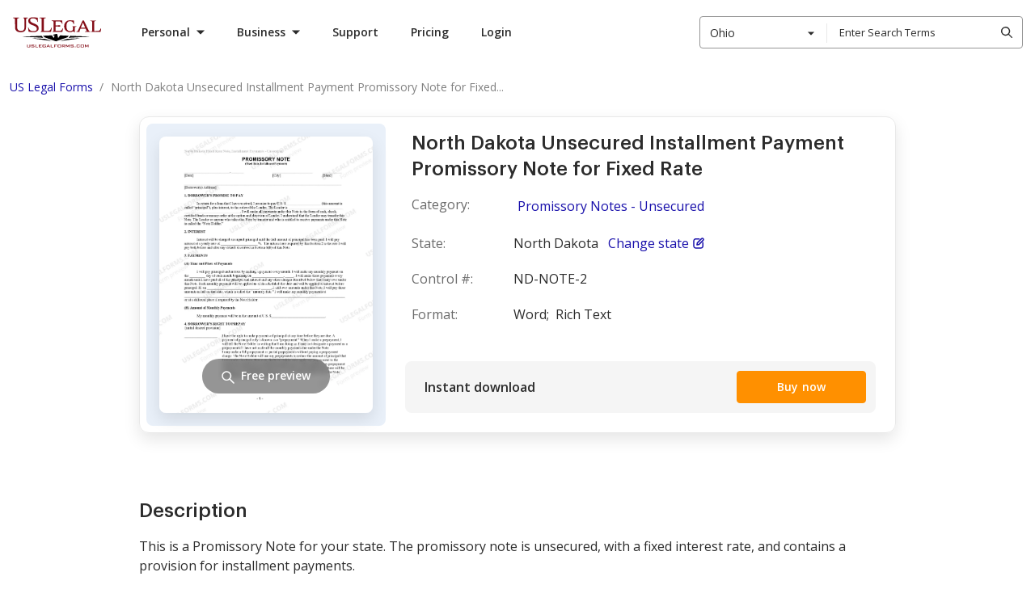

--- FILE ---
content_type: text/html; charset=UTF-8
request_url: https://www.uslegalforms.com/forms/nd-note-2/north-dakota-unsecured-installment-payment
body_size: 113590
content:
<!DOCTYPE html>
<html lang="en" isbot="1" data-offcanvas-container>
<head>
        <meta charset="utf-8">
    <meta name="viewport" content="width=device-width, initial-scale=1">
    <meta http-equiv="X-UA-Compatible" content="IE=edge">
    <meta name="format-detection" content="telephone=no">
    <meta name="format-detection" content="address=no">
    <meta name="apple-mobile-web-app-capable" content="yes">
    <meta name="robots" content="index, follow">
    <meta name="author" content="U.S. Legal Forms, Inc.">

            <link rel="canonical" href="https://www.uslegalforms.com/forms/nd-note-2/north-dakota-unsecured-installment-payment"/>
    
            <meta itemprop="userId" content="">
<meta itemprop="userEmail" content="">
<meta itemprop="userState" content="Ohio">

        <title>North Dakota Unsecured Installment Payment Promissory Note for Fixed Rate | US Legal Forms</title>
    <meta name="description" content="North Dakota Promissory Notes.  Get access to the largest catalogue of fillable and printable forms. Subscribe to US Legal Forms to download state-specific document samples in Word and PDF.">
    <meta name="keywords" content="Promissory Notes - Unsecured">

    
            <link rel="alternate" hreflang="en" href="https://www.uslegalforms.com/forms/nd-note-2/north-dakota-unsecured-installment-payment" />
<link rel="alternate" hreflang="es-us" href="https://www.uslegalforms.com/es/forms/nd-note-2/pagar-de-pago-a-plazos-no-garantizado-de-dakota" />
            <style>ol,ul{list-style:none;margin:0;padding:0}.list-native{list-style-type:disc}.list-latin,.list-native,.list-roman{padding-left:40px}.list-numbered-content,.list-numbered-content__item{list-style-type:decimal}.list-roman,.list-roman__item{list-style-type:lower-roman}.list-latin,.list-latin__item{list-style-type:lower-latin}.list-numbered-content__section{margin-bottom:21px;padding-top:8px}.h1,.h2,.h3,.h4,.h5,h1,h2,h3,h4,h5{margin:0}.h1{margin-bottom:10px;margin-top:20px}.uslf h1{font-size:20px;margin:0}h1.title-top{font-size:20px;font-weight:600;line-height:1.15;margin-bottom:10px;margin-top:0}h1.title-top.title-large{font-size:28px;font-weight:500}.uslf h2{margin-bottom:7px}.page-section__title{font-family:Graphik,Roboto,Arial,Helvetica,sans-serif;font-size:20px;font-weight:600;line-height:28px;margin:0}@media only screen and (min-width:640px){.page-section__title{font-size:32px;line-height:48px}}@media only screen and (min-width:1280px){.page-section__title{font-size:40px}}.uslf-hero-title{font-size:60px;line-height:68px}.uslf-hero-title,.uslf-section-title{color:#2c2c2c;font-family:Graphik,Roboto,Arial,Helvetica,sans-serif;font-weight:700}.uslf-section-title{font-size:40px;line-height:48px}.uslf-heading{font-size:20px;line-height:32px}.uslf-body-text,.uslf-heading{color:#2c2c2c;font-family:Open Sans,Arial,sans-serif;font-weight:400}.uslf-body-text{font-size:16px;line-height:28px}.uslf-small-text{color:#2c2c2c;font-family:Open Sans,Arial,sans-serif;font-size:14px;font-weight:400;line-height:24px}body{font-weight:400}p{margin:0}.text-muted{color:#959595}.form-label{position:relative}input.parsley-error,input.registration-form__field--error,input.validation-error{border-color:#e15554}.parsley-errors-list{margin-bottom:6px}.parsley-errors-list,.registration-form__error-custom-message{color:#e15554;font-size:12px;font-weight:400;line-height:1.333;max-width:100%;padding:0 8px;position:static;text-align:left;transform:translateY(4px)}
/*! normalize.css v8.0.1 | MIT License | github.com/necolas/normalize.css */html{line-height:1.15;-webkit-text-size-adjust:100%}main{display:block}h1{font-size:2em;margin:.67em 0}hr{box-sizing:content-box;height:0;overflow:visible}pre{font-family:monospace,monospace;font-size:1em}a{background-color:transparent}abbr[title]{border-bottom:none;text-decoration:underline;text-decoration:underline dotted}b,strong{font-weight:bolder}code,kbd,samp{font-family:monospace,monospace;font-size:1em}small{font-size:80%}sub,sup{font-size:75%;line-height:0;position:relative;vertical-align:baseline}sub{bottom:-.25em}sup{top:-.5em}img{border-style:none}button,input,optgroup,select,textarea{font-family:inherit;font-size:100%;line-height:1.15;margin:0}button,input{overflow:visible}button,select{text-transform:none}[type=button],[type=reset],[type=submit],button{-webkit-appearance:button}[type=button]::-moz-focus-inner,[type=reset]::-moz-focus-inner,[type=submit]::-moz-focus-inner,button::-moz-focus-inner{border-style:none;padding:0}[type=button]:-moz-focusring,[type=reset]:-moz-focusring,[type=submit]:-moz-focusring,button:-moz-focusring{outline:1px dotted ButtonText}fieldset{padding:.35em .75em .625em}legend{box-sizing:border-box;color:inherit;display:table;max-width:100%;padding:0;white-space:normal}progress{vertical-align:baseline}textarea{overflow:auto}[type=checkbox],[type=radio]{box-sizing:border-box;padding:0}[type=number]::-webkit-inner-spin-button,[type=number]::-webkit-outer-spin-button{height:auto}[type=search]{-webkit-appearance:textfield;outline-offset:-2px}[type=search]::-webkit-search-decoration{-webkit-appearance:none}::-webkit-file-upload-button{-webkit-appearance:button;font:inherit}details{display:block}summary{display:list-item}[hidden],template{display:none}@media print{*,:after,:before{background:transparent!important;box-shadow:none!important;color:#000!important;text-shadow:none!important}a,a:visited{text-decoration:underline}a[href]:after{content:" (" attr(href) ")"}abbr[title]:after{content:" (" attr(title) ")"}a[href^="#"]:after,a[href^="javascript:"]:after{content:""}pre{white-space:pre-wrap!important}blockquote,pre{border:1px solid #999;page-break-inside:avoid}thead{display:table-header-group}img,tr{page-break-inside:avoid}h2,h3,p{orphans:3;widows:3}h2,h3{page-break-after:avoid}}audio,canvas,iframe,img,svg,video{vertical-align:middle}fieldset{border:none;margin:0;padding:0}textarea{resize:vertical}border none,iframe,input[type=email],input[type=password],input[type=search],input[type=text]{-webkit-appearance:none;-moz-appearance:none}*{box-sizing:border-box;-webkit-overflow-scrolling:touch}body,html{min-width:320px;width:100%}body{background:none;font-family:Open Sans,Arial,sans-serif;padding:0;position:relative;text-align:left}body b,body strong{font-weight:700}button{font-family:Open Sans,Arial,sans-serif}.container{padding:0 16px;width:100%}@media only screen and (min-width:960px){.container{max-width:1280px;padding:0 15px}}.visually-hidden{height:1px;overflow:hidden;position:absolute;width:1px;clip:rect(1px,1px,1px,1px);white-space:nowrap}.clearfix:after{clear:both;content:"";display:table}.search-view .alert{background-color:#d9edf7;border:none;margin-left:0;margin-top:15px;position:static;text-align:left}.search-style2 .search-results .item-category{font-weight:600}@media only screen and (max-width:991px){.search-style2 .search-results .item-action,.search-style2 .search-results .item-action:last-child,.search-style2 .top-results .item-action,.search-style2 .top-results .item-action:last-child{margin:5px 15px 0;width:calc(100% - 30px)}}#ajax_listOfOptions>div:hover{background-color:#666;color:#fff}#preview .svg-container img{margin:0 auto}#preview .svg-container img.svg-container__img{border:1px solid #000;margin-bottom:5px;max-width:100%}.set-height-auto .block .block-content{height:auto!important}.manual-section ol{list-style:decimal;margin-left:20px}.manual-section ol li{margin-bottom:15px}.col-esb-10,.col-esb-2{width:100%}@media (min-width:640px){.col-esb-10{width:67%}.col-esb-2{width:33%}}@media (min-width:960px){.col-esb-10{width:76%}.col-esb-2{width:24%}}@media (min-width:1200px){.col-esb-10{width:80%}.col-esb-2{width:20%}}.font-300{font-weight:300}.font-400{font-weight:400}.font-600{font-weight:600}.font-700{font-weight:700}.form-title{color:#2c2c2c;font-family:Graphik,Roboto,Arial,Helvetica,sans-serif;font-size:24px;font-weight:500;line-height:32px}.form-title--with-space-x1,.form-title--with-space-x2{padding-bottom:16px}@media only screen and (min-width:960px){.form-title--with-space-x2{padding-bottom:24px}}.form-title__small-size{font-size:16px;line-height:24px}.landing-title{color:#2c2c2c;font-family:Graphik,Roboto,Arial,Helvetica,sans-serif;font-weight:700}.landing-title--md{font-size:24px;line-height:32px}@media only screen and (min-width:960px){.landing-title--md{font-size:40px;line-height:48px}}.landing-title--regular{font-size:24px;line-height:32px}@media only screen and (min-width:960px){.landing-title--regular{font-size:32px;line-height:48px}}.landing-title--space-x1{margin-bottom:24px}@media only screen and (min-width:960px){.landing-title--space-x1{margin-bottom:48px}}.landing-title--space-x2{margin-bottom:32px}@media only screen and (min-width:960px){.landing-title--space-x2{margin-bottom:40px}}.landing-title--space-x3{margin-bottom:32px}@media only screen and (min-width:960px){.landing-title--space-x3{margin-bottom:48px}}.page-960{padding:0 16px;transform:translateX(0);transition:transform .3s ease-in-out;width:100%}@media only screen and (min-width:420px){.page-960{margin:0 auto;max-width:420px}}@media only screen and (min-width:960px){.page-960{max-width:960px;padding:0 12px}}.page-960.animate-slide-hr{transform:translateX(-100px)}@media only screen and (min-width:960px){.page-960.animate-slide-hr{transform:none;transition:none}}.page-1280,.section-1280{color:#2c2c2c;padding:0 12px;transform:none;transition:transform .3s ease-in-out;width:100%}@media only screen and (min-width:420px){.page-1280,.section-1280{margin:0 auto;max-width:420px}}@media only screen and (min-width:960px){.page-1280,.section-1280{max-width:960px}}@media only screen and (min-width:1280px){.page-1280,.section-1280{max-width:1280px}}.page-1280.animate-slide-hr,.section-1280.animate-slide-hr{transform:translateX(-100px)}@media only screen and (min-width:960px){.page-1280.animate-slide-hr,.section-1280.animate-slide-hr{transform:none;transition:none}}.space-x1--full{padding:8px}@media only screen and (min-width:960px){.space-x1--full{padding:16px}}.space-x1--vt{padding:8px 0}@media only screen and (min-width:960px){.space-x1--vt{padding:16px 0}}.space-x1--hr{padding:0 8px}@media only screen and (min-width:960px){.space-x1--hr{padding:0 16px}}.space-x2--full{padding:12px}@media only screen and (min-width:960px){.space-x2--full{padding:24px}}.space-x2--vt{padding:12px 0}@media only screen and (min-width:960px){.space-x2--vt{padding:24px 0}}.space-x2--hr{padding:0 12px}@media only screen and (min-width:960px){.space-x2--hr{padding:0 24px}}.space-x3--full{padding:16px}@media only screen and (min-width:960px){.space-x3--full{padding:32px}}.space-x3--vt{padding:16px 0}@media only screen and (min-width:960px){.space-x3--vt{padding:32px 0}}.space-x3--hr{padding:0 16px}@media only screen and (min-width:960px){.space-x3--hr{padding:0 32px}}.space-x4--full{padding:32px}@media only screen and (min-width:960px){.space-x4--full{padding:64px}}.space-x4--vt{padding:32px 0}@media only screen and (min-width:960px){.space-x4--vt{padding:64px 0}}.space-x4--hr{padding:0 32px}@media only screen and (min-width:960px){.space-x4--hr{padding:0 64px}}.space-x5--full{padding:64px}@media only screen and (min-width:960px){.space-x5--full{padding:128px}}.space-x5--vt{padding:64px 0}@media only screen and (min-width:960px){.space-x5--vt{padding:128px 0}}.space-x5--hr{padding:0 64px}@media only screen and (min-width:960px){.space-x5--hr{padding:0 128px}}.space-x3--vt-form-page{padding:28px 0}@media only screen and (min-width:960px){.space-x3--vt-form-page{padding:32px 0}}.space-x3--before-seo{padding:28px 0}@media only screen and (min-width:960px){.space-x3--before-seo{padding:32px 0 40px}}.space-x3--seo-container{padding:28px 0}@media only screen and (min-width:960px){.space-x3--seo-container{padding:40px 0}}.space-x3--1st-seo-block{padding:56px 0 28px}@media only screen and (min-width:960px){.space-x3--1st-seo-block{padding:80px 0 40px}}.space-x3--seo-block{padding:28px 0}@media only screen and (min-width:960px){.space-x3--seo-block{padding:40px 0}}.space-x4--seo-block{padding:28px 0}@media only screen and (min-width:960px){.space-x4--seo-block{padding:60px 0}}.ui-input{display:flex;flex-direction:column}.ui-input .ui-icon{color:#959595;transition:color .2s linear}.ui-input .ui-button{display:none}.ui-input__control-group{position:relative}.ui-input__label{color:#6b6b6b;font-size:12px;font-weight:600;line-height:16px;margin-bottom:4px;padding-left:8px}.ui-input__icon{align-items:center;display:flex;height:16px;justify-content:center;left:8px;position:absolute;top:50%;transform:translateY(-50%);width:16px}.ui-input__control{border:1px solid #aaa;border-radius:4px;color:#2c2c2c;font-size:14px;line-height:16px;outline:none;padding:0 8px}.ui-input__control::-webkit-input-placeholder{color:#959595;font-size:14px}.ui-input__control:-moz-placeholder,.ui-input__control::-moz-placeholder{color:#959595;font-size:14px}.ui-input__control:-ms-input-placeholder{color:#959595;font-size:14px}.ui-input__control:hover{border-color:grey}.ui-input__control:focus{box-shadow:0 0 0 2px #fff,0 0 0 4px #004ad7;outline:none}.ui-input__control[disabled=disabled]{background:#f9f9f9;border:1px solid #aaa;color:#aaa;cursor:not-allowed}.ui-input__control[disabled=disabled]:hover{border:1px solid #aaa}.ui-input__control[disabled=disabled] .ui-icon{color:#aaa}.not-empty .ui-icon{color:#2c2c2c}.not-empty .ui-button{display:flex}.is-disabled .ui-input__label,.is-disabled .ui-input__text{color:#aaa}.with-icon .ui-input__control{padding-left:32px}.is-clearable button.ui-button{background:#fff;color:grey;margin:0;position:absolute;right:6px;top:50%;transform:translateY(-50%)}.ui-input__text{color:grey;font-size:12px;font-weight:600;line-height:16px;padding-left:8px;padding-top:2px}.ui-input--size-32 .ui-input__control{height:32px;padding-bottom:9px;padding-top:7px}.ui-input--size-40 .ui-input__control{height:40px;padding-bottom:13px;padding-top:11px}.ui-input--size-48 .ui-input__control{height:48px;padding-bottom:17px;padding-top:15px}.has-error .ui-input__control{border:1px solid #e36463}.has-error .ui-input__text{color:#e36463}.ui-textarea-group .ui-input__control{padding:8px}.layout,.layout-responsive{display:flex;flex-direction:column;height:100%;min-width:320px}.layout-responsive__header,.layout__header{flex:none;position:relative;z-index:150}.layout-responsive__body,.layout__body{align-items:center;display:flex;flex:0 0 auto;flex-direction:column;position:relative}.layout-responsive__body>div{width:100%}.layout-responsive__body.layout-responsive__column{flex-direction:column}.layout-responsive__body.layout-responsive__column .use-purpose-reminder{width:100vw}.layout-overlay{bottom:0;left:0;opacity:0;position:fixed;right:0;top:55px;transition:all .3s ease-in-out;visibility:hidden;z-index:155}@media only screen and (min-width:1280px){.layout-overlay{display:none}}.layout-responsive__mobile-menu{background-color:#fff;bottom:0;overflow-y:visible;position:fixed;right:0;top:55px;transition:all .3s ease-in-out;visibility:hidden;z-index:160;-webkit-overflow-scrolling:touch}@media only screen and (min-width:640px){.layout-responsive__mobile-menu{top:80px}}.layout__body{min-width:1280px}.disclaimer{background:#f5f5f5;padding:16px}.disclaimer.disclaimer--theme-white{background:#fff}.disclaimer.disclaimer--v4{background:#fff;border-top:1px solid #e9e9e9;margin-top:16px;padding:16px 0;width:100%}@media only screen and (min-width:960px){.disclaimer.disclaimer--v4{bottom:-146px;left:0;position:absolute}}@media only screen and (min-width:1280px){.disclaimer.disclaimer--v4{margin-top:24px;padding:24px 0;position:static}}.disclaimer.disclaimer--v4 .disclaimer__link{color:#2c2c2c}.disclaimer.disclaimer--v4 .disclaimer__info-text{color:grey}.disclaimer__info-text{color:#6b6b6b;font-size:12px;line-height:20px;margin:0 auto;max-width:1256px}.disclaimer__link{color:#1913ab;text-decoration:underline}.disclaimer__link:hover{color:#544ecd;text-decoration:none}.disclaimer__link:focus{box-shadow:0 0 0 2px #fff,0 0 0 4px #004ad7}.service-issue-block{padding:12px;position:relative}@media only screen and (min-width:1280px){.service-issue-block{padding:10px}}.service-issue-block.is-fixed{left:0;position:fixed;right:0;top:0;z-index:999}.service-issue-block .js-banner-close{background-color:transparent;border:none;border-radius:4px;color:#6b6b6b;cursor:pointer;height:24px;padding:0;position:absolute;right:12px;top:calc(50% - 12px);width:24px}.service-issue-block .js-banner-close:hover{color:#414141}.service-issue-block .js-banner-close:focus{box-shadow:0 0 0 2px #d4d4d4;outline:none}.service-issue-block__text{color:#2c2c2c;font-size:12px;line-height:16px;text-align:center}.service-issue-block--yellow{background-color:#ffdf62}.service-issue-block--yellow-close{background-color:#ffdf62;padding:0}.service-issue-block--support,.service-issue-block--unicorn{background:#2b314f;padding:0}@media only screen and (min-width:640px){.header--mobile .service-issue-block--support+.header-navbar .user-info,.header--mobile .service-issue-block--unicorn+.header-navbar .user-info{height:calc(100vh - 130px);height:calc(var(--vh, 1vh)*100 - 130px);top:130px}}.service-issue-block--yellow-close .js-banner-close{right:8px;top:50%}@media only screen and (min-width:960px){.layout-responsive__header .header--desktop .header__nav-item.is-open.header__nav-item--login.is-service-issue:after,.layout-responsive__header .header--desktop .header__nav-item.is-open.header__nav-item--login.is-service-issue:before,.layout-responsive__header .header--desktop .header__nav-item.is-open.header__nav-item--login:after,.layout-responsive__header .header--desktop .header__nav-item.is-open.header__nav-item--login:before,.layout-responsive__header .header--desktop .header__nav-item.is-open.header__nav-item--submenu.is-service-issue:after,.layout-responsive__header .header--desktop .header__nav-item.is-open.header__nav-item--submenu.is-service-issue:before,.layout-responsive__header .header--desktop .header__nav-item.is-open.header__nav-item--submenu:after,.layout-responsive__header .header--desktop .header__nav-item.is-open.header__nav-item--submenu:before{display:none}}.header__nav-item-overlay-top{background:#fff;display:none;height:47px;left:0;position:fixed;width:100%;z-index:0}@media only screen and (min-width:960px){.header__nav-item-overlay-bottom{background-color:#222;cursor:default;display:none;height:100vh;left:0;opacity:.5;pointer-events:none;position:absolute;right:0;z-index:-1}.header--desktop .header__nav-item.header__nav-item--login.is-open .header__nav-item-overlay-bottom,.header--desktop .header__nav-item.header__nav-item--login.is-open .header__nav-item-overlay-top,.header--desktop .header__nav-item.header__nav-item--submenu.is-open .header__nav-item-overlay-bottom,.header--desktop .header__nav-item.header__nav-item--submenu.is-open .header__nav-item-overlay-top{display:block}}.mobile-menu{display:flex;flex-direction:column;height:100%;justify-content:space-between;overflow-y:scroll;position:relative;user-select:none;-webkit-tap-highlight-color:transparent}[data-offcanvas-hidden=true] .mobile-menu{display:none}.mobile-menu__list{flex:1 0 auto;padding:12px 16px 50px}.mobile-menu__item{border-bottom:1px solid #d4d4d4;cursor:pointer;position:relative;width:100%}.mobile-menu__item .tags-list__item{padding:0}.mobile-menu__item:last-child{border-bottom:none}.mobile-menu__title{color:#2c2c2c;display:block;font-size:20px;font-weight:700;line-height:27px;padding:12px 0 12px 12px;position:relative;text-decoration:none;user-select:none}.mobile-menu__title.is-active .mobile-menu__icon{color:#2c2c2c;transform:rotate(45deg)}.mobile-menu__icon{background-image:url("data:image/svg+xml;charset=utf-8,%3Csvg xmlns='http://www.w3.org/2000/svg' width='14' height='14'%3E%3Cpath fill='%23FF9000' d='M8 0v6h6v2H8v6H6V8H0V6h6V0z'/%3E%3C/svg%3E");background-repeat:no-repeat;background-size:100%;color:#ff9000;height:14px;position:absolute;right:8px;top:calc(50% - 7px);transition:all .3s ease-in-out;width:14px}.mobile-menu__icon svg{display:block;height:100%;width:100%;fill:currentColor}.mobile-menu__item-inner{display:none;padding:20px 20px 30px}.mobile-menu__item-inner.one-nesting-level{padding-left:12px;padding-top:5px}.categories-list__title{color:#2c2c2c;cursor:pointer;font-size:16px;font-weight:700;line-height:22px;padding:12px 0;position:relative;text-transform:uppercase}.categories-list__icon{background-image:url("data:image/svg+xml;charset=utf-8,%3Csvg xmlns='http://www.w3.org/2000/svg' width='15' height='9'%3E%3Cpath d='M2.273.516 7.93 6.173 13.587.516 15 1.93 7.93 9.001.859 1.93z'/%3E%3C/svg%3E");background-repeat:no-repeat;background-size:100%;height:10px;position:absolute;right:0;top:calc(50% - 5px);transform:rotate(-90deg);width:16px}.categories-list__item-inner{background:#fff;bottom:0;left:0;overflow-y:scroll;padding:25px 16px;position:fixed;right:0;top:55px;transform:translateX(-100%);z-index:9999}@media only screen and (min-width:640px){.categories-list__item-inner{padding:25px 16px;top:80px}}.categories-list__title.is-active+.categories-list__item-inner{transform:translateX(0)}.categories-list__item-inner .categories-list__title{border-top:1px solid #d4d4d4;padding-top:20px}.categories-list+.tags{margin-top:12px}.tags-title{align-items:center;color:#959595;display:flex;font-size:16px;line-height:24px}.tags-list{display:flex;flex-wrap:wrap;margin:0 -6px;padding:0}.tags-list__item{background-color:#fff0dc;border-radius:4px 16px 16px 4px;color:#ff9000;height:32px;margin:16px 6px 0;position:relative;transition:all .3s ease-in-out;user-select:none}.tags-list__item:hover{background-color:#ff9000;color:#fff}.tags-list__item:hover .tags-list__link{color:#fff}.tags-list__item:after{background-color:#fff;border-radius:50%;content:"";height:6px;position:absolute;right:13px;top:13px;width:6px}.tags-list__item .tags-list__link{border-radius:inherit;color:#ff9000;display:block;font-size:14px;font-weight:600;line-height:19px;padding:6px 32px 6px 14px;text-decoration:none}.tags-list__item .tags-list__link:focus{box-shadow:0 0 0 2px #d4d4d4;outline:none}.backward-button{background-color:transparent;border:none;color:#2c2c2c;cursor:pointer;font-size:14px;font-weight:700;line-height:24px;margin-bottom:30px;padding-left:18px;position:relative;text-transform:uppercase}.backward-button__icon{background-image:url("data:image/svg+xml;charset=utf-8,%3Csvg xmlns='http://www.w3.org/2000/svg' width='15' height='9'%3E%3Cpath d='M2.273.516 7.93 6.173 13.587.516 15 1.93 7.93 9.001.859 1.93z'/%3E%3C/svg%3E");background-position:50%;background-repeat:no-repeat;height:14px;left:0;position:absolute;top:calc(50% - 7px);transform:rotate(90deg);width:14px}.links-list__link{color:#2c2c2c;font-size:16px;line-height:43px;margin:0 -4px;padding:0 4px;text-decoration:none;user-select:none}.links-list__link:focus{border-radius:4px;box-shadow:0 0 0 2px #d4d4d4;color:#2c2c2c;outline:none}.layout-responsive__mobile-menu{height:0;left:0;outline:none;transition:height .3s ease;width:100%}@media only screen and (min-width:1280px){.layout-responsive__mobile-menu{display:none}}[data-offcanvas-container][data-offcanvas-hidden=false] .layout-responsive__mobile-menu{height:calc(100% - 55px);transition:height .3s ease}@media only screen and (min-width:640px){[data-offcanvas-container][data-offcanvas-hidden=false] .layout-responsive__mobile-menu{height:calc(100% - 80px)}}[data-offcanvas-container][data-offcanvas-hidden=true] .layout-responsive__mobile-menu{transform:none;transition:height .3s ease}.page-section{width:100%}.page-section__inner{margin:0 auto;padding-left:16px;padding-right:16px}@media only screen and (min-width:640px){.page-section__inner{padding-left:16px;padding-right:16px}}@media only screen and (min-width:1280px){.page-section__inner{max-width:1280px;padding-left:15px;padding-right:15px}}[data-offcanvas-container]{transition:all .4s linear}@media only screen and (min-width:1280px){[data-offcanvas-container][data-offcanvas-hidden=false] body{height:auto;overflow:auto}}[data-offcanvas-hidden=true] body,[data-offcanvas-hidden=true] html{height:100%}[data-offcanvas-menu][aria-hidden=false],[data-offcanvas-menu][aria-hidden=true],[data-offcanvas-overlay] [data-offcanvas-overlay][data-offcanvas-hidden=false]{opacity:1;visibility:visible}.ui-icon--size-16{height:16px;width:16px}.ui-icon--size-24{height:24px;width:24px}.ui-icon--size-48{height:48px;width:48px}.tooltip{background-color:#2c2c2c;border-radius:4px;bottom:calc(100% + 8px);color:#fff;cursor:default;display:none;font-size:12px;left:0;line-height:16px;padding:6px 16px 10px;position:absolute;transform:translateX(0);width:240px}@media only screen and (min-width:640px){.tooltip{left:-5px;width:318px}}.tooltip:after{background-color:#2c2c2c;bottom:0;content:"";height:16px;left:50%;position:absolute;transform:translate(-50%,50%) rotate(45deg);width:16px}.tooltip:before{background-color:transparent;bottom:-8px;content:"";height:8px;left:0;position:absolute;width:100%}.ui-pagination__list{align-items:center;display:flex;justify-content:center}.ui-pagination__list--pull-left{justify-content:flex-start}.ui-pagination__list--pull-right{justify-content:flex-end}.ui-pagination__item{display:block;font-size:14px;line-height:22px;margin:0 8px;position:relative}.ui-pagination__item--dots{display:flex;height:24px;justify-content:center;width:24px}.ui-pagination__link{background-color:transparent;border:1px solid transparent;border-radius:4px;color:#2c2c2c;cursor:pointer;display:flex;font-weight:600;padding:0 3px;text-decoration:none;transition:color .2s ease-in-out}.ui-pagination__link:hover{background:#e9e9e9;color:#2c2c2c}.ui-pagination__link:focus{background:transparent;box-shadow:0 0 0 2px #fff,0 0 0 4px #004ad7;outline:none}.ui-pagination__link.is-active{border:1px solid #2c2c2c;border-radius:4px}.ui-pagination__link.is-active:hover{background:transparent}.ui-pagination__link.is-active:focus{box-shadow:none}.ui-pagination__link.is-disabled{pointer-events:none}.ui-pagination__link.is-disabled:hover{background:transparent;cursor:not-allowed}.ui-pagination__link.is-disabled:focus{box-shadow:none}.ui-pagination__link.is-disabled .ui-pagination__pointer-arrow,.ui-pagination__link.is-disabled .ui-pagination__pointer-arrow>path{fill:#aaa}.ui-pagination__item-label{display:none}@media only screen and (min-width:640px){.ui-pagination__item-label{display:block}}.ui-pagination__item-label>svg{display:block;fill:currentColor}.ui-pagination__item--next,.ui-pagination__item--prev{margin-right:16px}.ui-pagination__item--next .ui-pagination__link,.ui-pagination__item--prev .ui-pagination__link{align-items:center;border:1px solid transparent;display:flex;height:24px;justify-content:center;width:24px}.ui-pagination__item--next{margin-left:16px;margin-right:0}.ui-link{background-color:transparent;border:transparent;color:#1910ab;cursor:pointer;font-size:16px;font-weight:400;line-height:28px;padding:0 5px;text-decoration:underline}.ui-link:hover{text-decoration:none}.ui-link:focus{border-radius:4px;box-shadow:0 0 0 2px #fff,0 0 0 4px #004ad7;outline:none}.ui-link:hover{color:#544ecd}.ui-link.is-disabled,.ui-link:disabled{color:#8985cf}.ui-link.is-disabled:hover,.ui-link:disabled:hover{color:#8985cf;text-decoration:underline}.ui-link.is-disabled:focus,.ui-link:disabled:focus{box-shadow:none}.ui-link:visited{color:#4f0089}.ui-link:hover .ui-icon{color:#544ecd}.ui-link.is-disabled .ui-icon,.ui-link.is-disabled:hover .ui-icon,.ui-link:disabled .ui-icon,.ui-link:disabled:hover .ui-icon{color:#8985cf}.ui-link:visited .ui-icon{color:#4f0089}.ui-link .ui-icon{color:#1910ab}.ui-link.ui-link--policy{color:#2c2c2c;font-weight:600}.ui-link.ui-link--policy:focus{box-shadow:none}.ui-link.ui-link--policy:active,.ui-link.ui-link--policy:visited{color:#2c2c2c}.ui-link.ui-link--reverse{text-decoration:none}.ui-link.ui-link--reverse:hover{text-decoration:underline}.ui-link.ui-link--reverse.is-disabled:hover,.ui-link.ui-link--reverse:disabled:hover{text-decoration:none}.ui-link.ui-link--dark{background-color:transparent;border:transparent;color:#ff9000;cursor:pointer;font-weight:400;padding:0 5px;text-decoration:underline}.ui-link.ui-link--dark:hover{text-decoration:none}.ui-link.ui-link--dark:focus{border-radius:4px;box-shadow:0 0 0 2px #fff,0 0 0 4px #004ad7;outline:none}.ui-link.ui-link--dark:hover{color:#ffb14c}.ui-link.ui-link--dark.is-disabled,.ui-link.ui-link--dark:disabled{color:#fff;opacity:.3}.ui-link.ui-link--dark.is-disabled:hover,.ui-link.ui-link--dark:disabled:hover{color:#fff;text-decoration:underline}.ui-link.ui-link--dark:visited{color:#fff}.ui-link.ui-link--dark .ui-icon{color:#ff9000}.ui-link.ui-link--dark:hover .ui-icon{color:#ffb14c}.ui-link.ui-link--dark.is-disabled .ui-icon,.ui-link.ui-link--dark:disabled .ui-icon{color:#fff;opacity:.3}.ui-link.ui-link--dark.is-disabled:hover .ui-icon,.ui-link.ui-link--dark:disabled:hover .ui-icon{color:#fff;text-decoration:underline}.ui-link.ui-link--dark:visited .ui-icon{color:#fff}.ui-link.ui-link--show-more{align-items:center;display:flex}.ui-link.ui-link--show-more .ui-icon{transition:transform .2s linear}.ui-link.ui-link--expanded .ui-icon{margin-top:2px;transform:rotate(180deg)}.ui-link.ui-link--with-arrow-regular{font-size:16px;font-weight:600;line-height:20px;padding-right:28px;text-decoration:none}.ui-link.ui-link--with-arrow-regular:hover{text-decoration:none}.ui-link.ui-link--with-arrow-regular:after{background-image:url("data:image/svg+xml;charset=utf-8,%3Csvg xmlns='http://www.w3.org/2000/svg' width='24' height='24' fill='none'%3E%3Cg clip-path='url(%23a)'%3E%3Cpath fill='%231910AB' fill-rule='evenodd' d='M19.53 12.53a.75.75 0 0 0 0-1.06l-5-5.002a.75.75 0 1 0-1.06 1.06l3.72 3.722H5a.75.75 0 0 0 0 1.5h12.19l-3.72 3.72a.75.75 0 1 0 1.06 1.06z' clip-rule='evenodd'/%3E%3C/g%3E%3Cdefs%3E%3CclipPath id='a'%3E%3Cpath fill='%23fff' d='M0 0h24v24H0z'/%3E%3C/clipPath%3E%3C/defs%3E%3C/svg%3E");background-position-x:0;background-repeat:repeat-x;height:24px;right:0;top:-2px;width:24px}.ui-link.ui-link--with-arrow{position:relative;transition:all .15s ease-out}.ui-link.ui-link--with-arrow:after{content:"";display:block;position:absolute;transition:all .15s ease-out}.ui-link.ui-link--with-arrow:hover:after{background-position-x:20px}.ui-link__label{margin-right:6px}.ui-link--sm{background-color:transparent;border:transparent;cursor:pointer;font-size:14px;font-weight:400;line-height:24px;padding:0 5px;text-decoration:underline}.ui-link--sm:hover{text-decoration:none}.ui-link--sm:focus{border-radius:4px;box-shadow:0 0 0 2px #fff,0 0 0 4px #004ad7;outline:none}.ui-button__body,button{font-family:Open Sans,Arial,sans-serif}a.ui-button,button.ui-button,div.ui-button{align-items:center;border:1px solid transparent;border-radius:4px;cursor:pointer;display:flex;font-size:14px;font-weight:600;height:40px;justify-content:center;letter-spacing:.26px;line-height:16px;max-width:396px;padding:12px 24px;text-align:center;text-decoration:none;transition:all .2s ease-in-out;user-select:none;width:100%;-webkit-font-smoothing:antialiased}a.ui-button:hover,button.ui-button:hover,div.ui-button:hover{text-decoration:none}a.ui-button.is-active,a.ui-button.ui-button--is-focused,a.ui-button:focus,button.ui-button.is-active,button.ui-button.ui-button--is-focused,button.ui-button:focus,div.ui-button.is-active,div.ui-button.ui-button--is-focused,div.ui-button:focus{box-shadow:0 0 0 2px #fff,0 0 0 4px #004ad7;outline:none}@media only screen and (min-width:960px){a.ui-button,button.ui-button,div.ui-button{width:auto}}a.ui-button.ui-button--md,button.ui-button.ui-button--md,div.ui-button.ui-button--md{font-size:16px;height:48px;line-height:16px;padding:12px 24px}a.ui-button.ui-button--sm,button.ui-button.ui-button--sm,div.ui-button.ui-button--sm{border-width:1px;font-size:14px;height:32px;line-height:16px;padding:8px 12px}a.ui-button.is-disabled,button.ui-button.is-disabled,div.ui-button.is-disabled{cursor:not-allowed;pointer-events:none}a.ui-button.is-disabled:focus,a.ui-button.is-disabled:hover,button.ui-button.is-disabled:focus,button.ui-button.is-disabled:hover,div.ui-button.is-disabled:focus,div.ui-button.is-disabled:hover{box-shadow:none}a.ui-button.is-loading .ui-button__icon,button.ui-button.is-loading .ui-button__icon,div.ui-button.is-loading .ui-button__icon{margin:0}a.ui-button.ui-button--primary,button.ui-button.ui-button--primary,div.ui-button.ui-button--primary{background-color:#ff9000;border:1px solid #ff9000;color:#fff}a.ui-button.ui-button--primary .ui-icon,button.ui-button.ui-button--primary .ui-icon,div.ui-button.ui-button--primary .ui-icon{color:#fff}a.ui-button.ui-button--primary:hover,button.ui-button.ui-button--primary:hover,div.ui-button.ui-button--primary:hover{background-color:#ffb14c;border-color:#ffb14c}a.ui-button.ui-button--primary.is-active,a.ui-button.ui-button--primary:active,button.ui-button.ui-button--primary.is-active,button.ui-button.ui-button--primary:active,div.ui-button.ui-button--primary.is-active,div.ui-button.ui-button--primary:active{background-color:#e88300;border-color:#e88300}a.ui-button.ui-button--primary.is-disabled,button.ui-button.ui-button--primary.is-disabled,div.ui-button.ui-button--primary.is-disabled{background:#ffe3bf;border-color:#ffe3bf}a.ui-button.ui-button--light,button.ui-button.ui-button--light,div.ui-button.ui-button--light{background-color:#fff;border:1px solid #9fa6ad;border-radius:8px;color:#2c2c2c}a.ui-button.ui-button--light:hover,button.ui-button.ui-button--light:hover,div.ui-button.ui-button--light:hover{background-color:#f0f4f8;color:#2c2c2c}a.ui-button.ui-button--light.is-active,a.ui-button.ui-button--light:active,button.ui-button.ui-button--light.is-active,button.ui-button.ui-button--light:active,div.ui-button.ui-button--light.is-active,div.ui-button.ui-button--light:active{background-color:#dde7ee;color:#2c2c2c}a.ui-button.ui-button--light.is-disabled,button.ui-button.ui-button--light.is-disabled,div.ui-button.ui-button--light.is-disabled{background-color:#dde7ee;border-color:#dde7ee;color:#9fa6ad}a.ui-button.ui-button--light.is-disabled:focus,a.ui-button.ui-button--light.is-disabled:hover,button.ui-button.ui-button--light.is-disabled:focus,button.ui-button.ui-button--light.is-disabled:hover,div.ui-button.ui-button--light.is-disabled:focus,div.ui-button.ui-button--light.is-disabled:hover{background-color:#dde7ee;color:#9fa6ad}a.ui-button.ui-button--dark,button.ui-button.ui-button--dark,div.ui-button.ui-button--dark{background-color:#0b0d0e;color:#fff}a.ui-button.ui-button--dark:hover,button.ui-button.ui-button--dark:hover,div.ui-button.ui-button--dark:hover{background-color:#32383e;color:#fff}a.ui-button.ui-button--dark.is-active,a.ui-button.ui-button--dark:active,button.ui-button.ui-button--dark.is-active,button.ui-button.ui-button--dark:active,div.ui-button.ui-button--dark.is-active,div.ui-button.ui-button--dark:active{background-color:#555e68;color:#fff}a.ui-button.ui-button--dark.is-disabled,a.ui-button.ui-button--dark.is-disabled:focus,a.ui-button.ui-button--dark.is-disabled:hover,button.ui-button.ui-button--dark.is-disabled,button.ui-button.ui-button--dark.is-disabled:focus,button.ui-button.ui-button--dark.is-disabled:hover,div.ui-button.ui-button--dark.is-disabled,div.ui-button.ui-button--dark.is-disabled:focus,div.ui-button.ui-button--dark.is-disabled:hover{background-color:#f0f4f8;color:#9fa6ad}a.ui-button.ui-button--outline,button.ui-button.ui-button--outline,div.ui-button.ui-button--outline{background-color:#fff;border:1px solid #ff9000;color:#2c2c2c}a.ui-button.ui-button--outline:hover,button.ui-button.ui-button--outline:hover,div.ui-button.ui-button--outline:hover{background-color:#fff9f2;border-color:#ff9000}a.ui-button.ui-button--outline.is-active,a.ui-button.ui-button--outline:active,button.ui-button.ui-button--outline.is-active,button.ui-button.ui-button--outline:active,div.ui-button.ui-button--outline.is-active,div.ui-button.ui-button--outline:active{background-color:#ffeed8;border-color:#ff9000}a.ui-button.ui-button--outline.is-disabled,button.ui-button.ui-button--outline.is-disabled,div.ui-button.ui-button--outline.is-disabled{background-color:#fff;border-color:#ffe3bf;color:#aaa}a.ui-button.ui-button--outline.is-disabled:focus,a.ui-button.ui-button--outline.is-disabled:hover,button.ui-button.ui-button--outline.is-disabled:focus,button.ui-button.ui-button--outline.is-disabled:hover,div.ui-button.ui-button--outline.is-disabled:focus,div.ui-button.ui-button--outline.is-disabled:hover{background-color:#fff;border-color:#ffe3bf}a.ui-button.ui-button--secondary,button.ui-button.ui-button--secondary,div.ui-button.ui-button--secondary{background-color:#eee;border:1px solid #eee;color:#2c2c2c}a.ui-button.ui-button--secondary:hover,button.ui-button.ui-button--secondary:hover,div.ui-button.ui-button--secondary:hover{background-color:#e5e5e5;border-color:#e5e5e5}a.ui-button.ui-button--secondary:focus,button.ui-button.ui-button--secondary:focus,div.ui-button.ui-button--secondary:focus{background-color:#eee;border-color:#eee}a.ui-button.ui-button--secondary.is-active,a.ui-button.ui-button--secondary:active,button.ui-button.ui-button--secondary.is-active,button.ui-button.ui-button--secondary:active,div.ui-button.ui-button--secondary.is-active,div.ui-button.ui-button--secondary:active{background-color:#dcdcdc;border-color:#dcdcdc}a.ui-button.ui-button--secondary.is-disabled,button.ui-button.ui-button--secondary.is-disabled,div.ui-button.ui-button--secondary.is-disabled{background-color:#f9f9f9;border-color:#f9f9f9;color:#aaa}a.ui-button.ui-button--secondary.is-disabled:focus,a.ui-button.ui-button--secondary.is-disabled:hover,button.ui-button.ui-button--secondary.is-disabled:focus,button.ui-button.ui-button--secondary.is-disabled:hover,div.ui-button.ui-button--secondary.is-disabled:focus,div.ui-button.ui-button--secondary.is-disabled:hover{background-color:#f9f9f9;border-color:#f9f9f9}a.ui-button.ui-button--as-icon,button.ui-button.ui-button--as-icon,div.ui-button.ui-button--as-icon{border:0;height:32px;padding:0;width:32px}a.ui-button.ui-button--as-icon>svg,a.ui-button.ui-button--as-icon>svg>path,button.ui-button.ui-button--as-icon>svg,button.ui-button.ui-button--as-icon>svg>path,div.ui-button.ui-button--as-icon>svg,div.ui-button.ui-button--as-icon>svg>path{fill:currentColor}a.ui-button.ui-button--as-icon.is-active,a.ui-button.ui-button--as-icon.is-active:focus,a.ui-button.ui-button--as-icon:hover,button.ui-button.ui-button--as-icon.is-active,button.ui-button.ui-button--as-icon.is-active:focus,button.ui-button.ui-button--as-icon:hover,div.ui-button.ui-button--as-icon.is-active,div.ui-button.ui-button--as-icon.is-active:focus,div.ui-button.ui-button--as-icon:hover{background:#f5f5f5}a.ui-button.ui-button--as-icon.is-disabled,a.ui-button.ui-button--as-icon.is-disabled:hover,a.ui-button.ui-button--as-icon:focus,button.ui-button.ui-button--as-icon.is-disabled,button.ui-button.ui-button--as-icon.is-disabled:hover,button.ui-button.ui-button--as-icon:focus,div.ui-button.ui-button--as-icon.is-disabled,div.ui-button.ui-button--as-icon.is-disabled:hover,div.ui-button.ui-button--as-icon:focus{background:#fff}a.ui-button.ui-button--as-icon.ui-button--md,button.ui-button.ui-button--as-icon.ui-button--md,div.ui-button.ui-button--as-icon.ui-button--md{height:40px;padding:0;width:40px}a.ui-button.ui-button--as-icon.ui-button--sm,button.ui-button.ui-button--as-icon.ui-button--sm,div.ui-button.ui-button--as-icon.ui-button--sm{height:24px;padding:0;width:24px}a.ui-button.ui-button--icon-up,button.ui-button.ui-button--icon-up,div.ui-button.ui-button--icon-up{background:#ababab;border:0;color:#fff;padding:0}@media only screen and (min-width:320px){a.ui-button.ui-button--icon-up,button.ui-button.ui-button--icon-up,div.ui-button.ui-button--icon-up{height:16px;width:16px}}@media only screen and (min-width:960px){a.ui-button.ui-button--icon-up,button.ui-button.ui-button--icon-up,div.ui-button.ui-button--icon-up{height:24px;height:40px;width:24px;width:40px}}a.ui-button.ui-button--icon-up svg,a.ui-button.ui-button--icon-up svg path,button.ui-button.ui-button--icon-up svg,button.ui-button.ui-button--icon-up svg path,div.ui-button.ui-button--icon-up svg,div.ui-button.ui-button--icon-up svg path{color:#fff}a.ui-button.ui-button--icon-up.is-active,a.ui-button.ui-button--icon-up.is-active:focus,a.ui-button.ui-button--icon-up:hover,button.ui-button.ui-button--icon-up.is-active,button.ui-button.ui-button--icon-up.is-active:focus,button.ui-button.ui-button--icon-up:hover,div.ui-button.ui-button--icon-up.is-active,div.ui-button.ui-button--icon-up.is-active:focus,div.ui-button.ui-button--icon-up:hover{background:#565656}a.ui-button.ui-button--icon-up:focus,button.ui-button.ui-button--icon-up:focus,div.ui-button.ui-button--icon-up:focus{background:#ababab}a.ui-button.ui-button--text,button.ui-button.ui-button--text,div.ui-button.ui-button--text{background:#fff;border:0;color:#ff9000;padding:0}a.ui-button.ui-button--text .ui-icon,button.ui-button.ui-button--text .ui-icon,div.ui-button.ui-button--text .ui-icon{color:#ff9000}a.ui-button.ui-button--text>svg,a.ui-button.ui-button--text>svg>path,button.ui-button.ui-button--text>svg,button.ui-button.ui-button--text>svg>path,div.ui-button.ui-button--text>svg,div.ui-button.ui-button--text>svg>path{fill:currentColor}a.ui-button.ui-button--text:hover,button.ui-button.ui-button--text:hover,div.ui-button.ui-button--text:hover{color:#ffb14c}a.ui-button.ui-button--text.is-active,button.ui-button.ui-button--text.is-active,div.ui-button.ui-button--text.is-active{color:#e88300}a.ui-button.ui-button--text.is-active .ui-icon,button.ui-button.ui-button--text.is-active .ui-icon,div.ui-button.ui-button--text.is-active .ui-icon{color:#ff9000}a.ui-button.ui-button--text.is-disabled,a.ui-button.ui-button--text.is-disabled:focus,a.ui-button.ui-button--text.is-disabled:hover,button.ui-button.ui-button--text.is-disabled,button.ui-button.ui-button--text.is-disabled:focus,button.ui-button.ui-button--text.is-disabled:hover,div.ui-button.ui-button--text.is-disabled,div.ui-button.ui-button--text.is-disabled:focus,div.ui-button.ui-button--text.is-disabled:hover{color:#ffe3bf}a.ui-button.ui-button--yellow,button.ui-button.ui-button--yellow,div.ui-button.ui-button--yellow{background-color:#fff;border:2px solid #e19a3f;color:#e19a3f}a.ui-button.ui-button--yellow.ui-button--sm,button.ui-button.ui-button--yellow.ui-button--sm,div.ui-button.ui-button--yellow.ui-button--sm{border-width:2px}a.ui-button.ui-button--yellow:hover,button.ui-button.ui-button--yellow:hover,div.ui-button.ui-button--yellow:hover{background-color:#fff9f2;border-color:#e19a3f}a.ui-button.ui-button--yellow.is-active,a.ui-button.ui-button--yellow:active,button.ui-button.ui-button--yellow.is-active,button.ui-button.ui-button--yellow:active,div.ui-button.ui-button--yellow.is-active,div.ui-button.ui-button--yellow:active{background-color:#ffeed8;border-color:#e19a3f}a.ui-button.ui-button--blue,button.ui-button.ui-button--blue,div.ui-button.ui-button--blue{background-color:#4a8fe3;border:1px solid #4a8fe3;color:#fff}a.ui-button.ui-button--blue:hover,button.ui-button.ui-button--blue:hover,div.ui-button.ui-button--blue:hover{background-color:#81b1ec;border-color:#81b1ec;color:#fff}a.ui-button.ui-button--blue.ui-button--outline,button.ui-button.ui-button--blue.ui-button--outline,div.ui-button.ui-button--blue.ui-button--outline{background:transparent;color:#4a8fe3}a.ui-button.ui-button--white,button.ui-button.ui-button--white,div.ui-button.ui-button--white{background-color:#fff;border:1px solid #fff;color:#2c2c2c}a.ui-button.ui-button--white.ui-button--outline,button.ui-button.ui-button--white.ui-button--outline,div.ui-button.ui-button--white.ui-button--outline{background-color:transparent;color:#fff}a.ui-button.ui-button--white.ui-button--outline:hover,button.ui-button.ui-button--white.ui-button--outline:hover,div.ui-button.ui-button--white.ui-button--outline:hover{background-color:hsla(0,0%,100%,.2)}a.ui-button.ui-button--dropdown,button.ui-button.ui-button--dropdown,div.ui-button.ui-button--dropdown{background:#ff9000;border:0;color:#fff;height:40px;padding:0;width:40px}a.ui-button.ui-button--dropdown svg,a.ui-button.ui-button--dropdown svg path,button.ui-button.ui-button--dropdown svg,button.ui-button.ui-button--dropdown svg path,div.ui-button.ui-button--dropdown svg,div.ui-button.ui-button--dropdown svg path{color:#fff}a.ui-button.ui-button--dropdown.is-active,a.ui-button.ui-button--dropdown:hover,button.ui-button.ui-button--dropdown.is-active,button.ui-button.ui-button--dropdown:hover,div.ui-button.ui-button--dropdown.is-active,div.ui-button.ui-button--dropdown:hover{background:#ffb14c}a.ui-button.ui-button--dropdown.is-active:focus,button.ui-button.ui-button--dropdown.is-active:focus,div.ui-button.ui-button--dropdown.is-active:focus{background:#e88300}a.ui-button.ui-button--dropdown:focus,button.ui-button.ui-button--dropdown:focus,div.ui-button.ui-button--dropdown:focus{background:#ff9000}a.ui-button.ui-button--loading,button.ui-button.ui-button--loading,div.ui-button.ui-button--loading{align-items:center;display:flex;height:40px;justify-content:center;padding:0;width:126px}a.ui-button.ui-button--loading.ui-button--md,button.ui-button.ui-button--loading.ui-button--md,div.ui-button.ui-button--loading.ui-button--md{height:48px}a.ui-button.ui-button--loading.ui-button--sm,button.ui-button.ui-button--loading.ui-button--sm,div.ui-button.ui-button--loading.ui-button--sm{height:32px;width:95px}a.ui-button.ui-button--md,button.ui-button.ui-button--md,div.ui-button.ui-button--md{border-width:2px}a.ui-button.ui-button--icon-left,button.ui-button.ui-button--icon-left,div.ui-button.ui-button--icon-left{padding:12px 24px 12px 16px}a.ui-button.ui-button--icon-left.ui-button--md,button.ui-button.ui-button--icon-left.ui-button--md,div.ui-button.ui-button--icon-left.ui-button--md{padding:12px 32px 12px 24px}a.ui-button.ui-button--icon-left.ui-button--sm,button.ui-button.ui-button--icon-left.ui-button--sm,div.ui-button.ui-button--icon-left.ui-button--sm{padding:8px 16px 8px 12px}a.ui-button.ui-button--icon-right,a.ui-button.ui-button--icon-right.ui-button--md,button.ui-button.ui-button--icon-right,button.ui-button.ui-button--icon-right.ui-button--md,div.ui-button.ui-button--icon-right,div.ui-button.ui-button--icon-right.ui-button--md{padding:12px 24px 12px 32px}a.ui-button.ui-button--icon-right.ui-button--sm,button.ui-button.ui-button--icon-right.ui-button--sm,div.ui-button.ui-button--icon-right.ui-button--sm{padding:8px 12px 8px 16px}a.ui-button.ui-button--text.ui-button--icon-left,a.ui-button.ui-button--text.ui-button--icon-right,button.ui-button.ui-button--text.ui-button--icon-left,button.ui-button.ui-button--text.ui-button--icon-right,div.ui-button.ui-button--text.ui-button--icon-left,div.ui-button.ui-button--text.ui-button--icon-right{height:auto;padding:0}a.ui-button.ui-button--text.ui-button--icon-left.ui-button--sm,a.ui-button.ui-button--text.ui-button--icon-right.ui-button--sm,button.ui-button.ui-button--text.ui-button--icon-left.ui-button--sm,button.ui-button.ui-button--text.ui-button--icon-right.ui-button--sm,div.ui-button.ui-button--text.ui-button--icon-left.ui-button--sm,div.ui-button.ui-button--text.ui-button--icon-right.ui-button--sm{font-size:12px;height:auto;padding:0}.ui-button__icon{display:flex;margin-right:8px}.ui-button__icon>svg,.ui-button__icon>svg>path{fill:currentColor}.ui-button--icon-right .ui-button__icon{height:16px;margin-left:8px;margin-right:0;order:2;width:16px}.ui-button__spinner{animation:lds-ring 1.2s cubic-bezier(.5,0,.5,1) infinite;animation-delay:-.45s;fill:#fff}.ui-button__spinner path{fill:currentColor}@-moz-keyframes lds-ring{0%{transform:rotate(0deg)}to{transform:rotate(1turn)}}@-webkit-keyframes lds-ring{0%{transform:rotate(0deg)}to{transform:rotate(1turn)}}@-o-keyframes lds-ring{0%{transform:rotate(0deg)}to{transform:rotate(1turn)}}@keyframes lds-ring{0%{transform:rotate(0deg)}to{transform:rotate(1turn)}}.ui-banner-global{position:fixed}.ui-banner-global__close{background:transparent;position:absolute}.ui-banner-global--theme-25-years{bottom:12px;max-width:163px;overflow:hidden;right:12px;width:100%;z-index:156}@media only screen and (min-width:960px){.ui-banner-global--theme-25-years{bottom:24px;max-width:284px;right:24px}}.ui-banner-global--theme-25-years .ui-banner-global__container{background:#152a4c;border-radius:8px;box-shadow:0 8px 20px rgba(0,0,0,.24);overflow:hidden;padding:14px}@media only screen and (min-width:960px){.ui-banner-global--theme-25-years .ui-banner-global__container{padding:18px}}.ui-banner-global--theme-25-years .ui-banner-global__container:before{background-image:url("[data-uri]");background-repeat:no-repeat;bottom:10px;content:"";display:block;height:120px;left:0;position:absolute;width:120px;z-index:-1}.ui-banner-global--theme-25-years .ui-banner-global__close{right:12px;top:12px}.ui-banner-global--theme-25-years .ui-banner-global__close .ui-icon{color:#fff}.ui-banner-global--theme-25-years a.ui-button--as-icon:active,.ui-banner-global--theme-25-years a.ui-button--as-icon:focus,.ui-banner-global--theme-25-years a.ui-button--as-icon:hover,.ui-banner-global--theme-25-years button.ui-button.ui-button--as-icon:active,.ui-banner-global--theme-25-years button.ui-button.ui-button--as-icon:focus,.ui-banner-global--theme-25-years button.ui-button.ui-button--as-icon:hover{background:hsla(0,0%,100%,.2)}.ui-banner-global--theme-25-years a.ui-button--as-icon:active .ui-icon,.ui-banner-global--theme-25-years a.ui-button--as-icon:focus .ui-icon,.ui-banner-global--theme-25-years a.ui-button--as-icon:hover .ui-icon,.ui-banner-global--theme-25-years button.ui-button.ui-button--as-icon:active .ui-icon,.ui-banner-global--theme-25-years button.ui-button.ui-button--as-icon:focus .ui-icon,.ui-banner-global--theme-25-years button.ui-button.ui-button--as-icon:hover .ui-icon{color:#fff}.ui-banner-global--theme-25-years .ui-banner-global__title{color:#fff;font-family:Graphik,Roboto,Arial,Helvetica,sans-serif;font-size:16px;font-weight:700;line-height:20px;margin-bottom:16px;padding-right:24px}@media only screen and (min-width:960px){.ui-banner-global--theme-25-years .ui-banner-global__title{font-size:20px;line-height:26px;margin-bottom:20px;padding-right:40px}}.ui-banner-global--theme-25-years .ui-banner-global__animation-underline{display:inline-block;position:relative;z-index:1}.ui-banner-global--theme-25-years .ui-banner-global__animation-underline:before{background-image:url("[data-uri]");background-repeat:no-repeat;content:"";display:block;height:8px;position:absolute;top:78%;width:86px;z-index:-1}@media only screen and (min-width:960px){.ui-banner-global--theme-25-years .ui-banner-global__animation-underline:before{height:8px;left:0;width:86px}}.ui-banner-global--theme-25-years a.ui-link{color:#fff;font-size:12px;font-weight:700;letter-spacing:.05em;line-height:16px;margin:0;padding:0 36px 0 0;position:relative}.ui-banner-global--theme-25-years a.ui-link:hover{color:#fff}.ui-banner-global--theme-25-years a.ui-link--with-arrow-regular:after{background-image:url("[data-uri]")}.ui-banner-global--theme-25-years .ui-banner-global__animation-underline:before,.ui-banner-global--theme-25-years .ui-banner-global__close,.ui-banner-global--theme-25-years .ui-banner-global__container,.ui-banner-global--theme-25-years .ui-banner-global__container:before,.ui-banner-global--theme-25-years a.ui-link,.ui-banner-global--theme-onboarding .ui-banner-global__animation-underline:before,.ui-banner-global--theme-onboarding .ui-banner-global__close,.ui-banner-global--theme-onboarding .ui-banner-global__container,.ui-banner-global--theme-onboarding .ui-banner-global__container:before,.ui-banner-global--theme-onboarding a.ui-link{animation-duration:.5s;animation-fill-mode:forwards;animation-name:appearance;animation-timing-function:ease-in-out;opacity:0}.ui-banner-global--theme-25-years .ui-banner-global__container,.ui-banner-global--theme-onboarding .ui-banner-global__container{animation-delay:.2s}.ui-banner-global--theme-25-years .ui-banner-global__container:before,.ui-banner-global--theme-onboarding .ui-banner-global__container:before{animation-delay:1.2s}.ui-banner-global--theme-25-years .ui-banner-global__animation-underline:before,.ui-banner-global--theme-onboarding .ui-banner-global__animation-underline:before{animation-delay:.6s}.ui-banner-global--theme-25-years a.ui-link,.ui-banner-global--theme-onboarding a.ui-link{animation-delay:1.2s}.ui-banner-global--theme-25-years .ui-banner-global__close,.ui-banner-global--theme-onboarding .ui-banner-global__close{animation-delay:1.8s}.ui-banner-global--theme-onboarding{animation-delay:.2s;animation-duration:.4s;animation-fill-mode:forwards;animation-name:appearance;animation-timing-function:ease-in-out;background:#fff;border-radius:8px;bottom:12px;box-shadow:0 2px 8px 0 rgba(0,0,0,.14);display:none;max-width:170px;opacity:0;overflow:hidden;right:12px;width:100%;z-index:156}@media only screen and (min-width:960px){.ui-banner-global--theme-onboarding{background:#152a4c;bottom:32px;max-width:392px;right:32px}}.ui-banner-global--theme-onboarding.is-active{display:block}.ui-banner-global--theme-onboarding .ui-banner-global__group,.ui-banner-global--theme-onboarding .ui-banner-global__icon{animation-duration:.5s;animation-fill-mode:forwards;animation-name:appearance;animation-timing-function:ease-in-out;opacity:0}.ui-banner-global--theme-onboarding .ui-banner-global__group{animation-delay:1.2s}.ui-banner-global--theme-onboarding .ui-banner-global__icon{animation-delay:.8s}.ui-banner-global--theme-onboarding .ui-banner-global__container{overflow:hidden;padding:16px}@media only screen and (min-width:960px){.ui-banner-global--theme-onboarding .ui-banner-global__container{align-items:center;column-gap:20px;display:flex;padding:13px 16px 13px 13px}}.ui-banner-global--theme-onboarding .ui-banner-global__icon{display:none;height:106px;width:106px}@media only screen and (min-width:960px){.ui-banner-global--theme-onboarding .ui-banner-global__icon{display:block}}.ui-banner-global--theme-onboarding .ui-banner-global__icon svg{fill:none}.ui-banner-global--theme-onboarding .ui-banner-global__group{align-items:center;column-gap:16px;display:flex}.ui-banner-global--theme-onboarding .ui-banner-global__close{right:8px;top:8px}.ui-banner-global--theme-onboarding .ui-banner-global__close .ui-icon{color:#000}@media only screen and (min-width:960px){.ui-banner-global--theme-onboarding .ui-banner-global__close .ui-icon{color:#fff}}.ui-banner-global--theme-onboarding a.ui-button--as-icon:active,.ui-banner-global--theme-onboarding a.ui-button--as-icon:focus,.ui-banner-global--theme-onboarding a.ui-button--as-icon:hover,.ui-banner-global--theme-onboarding button.ui-button.ui-button--as-icon:active,.ui-banner-global--theme-onboarding button.ui-button.ui-button--as-icon:focus,.ui-banner-global--theme-onboarding button.ui-button.ui-button--as-icon:hover{background:hsla(0,0%,100%,.2)}.ui-banner-global--theme-onboarding a.ui-button--as-icon:active .ui-icon,.ui-banner-global--theme-onboarding a.ui-button--as-icon:focus .ui-icon,.ui-banner-global--theme-onboarding a.ui-button--as-icon:hover .ui-icon,.ui-banner-global--theme-onboarding button.ui-button.ui-button--as-icon:active .ui-icon,.ui-banner-global--theme-onboarding button.ui-button.ui-button--as-icon:focus .ui-icon,.ui-banner-global--theme-onboarding button.ui-button.ui-button--as-icon:hover .ui-icon{color:#fff}.ui-banner-global--theme-onboarding button.ui-banner-global__btn--skip{background:none;color:#fff;display:none;height:32px;padding:6px 0}@media only screen and (min-width:960px){.ui-banner-global--theme-onboarding button.ui-banner-global__btn--skip{display:block}.ui-banner-global--theme-onboarding button.ui-banner-global__btn--continue{height:32px;padding:8px 18px}}.ui-banner-global--theme-onboarding .ui-banner-global__title{color:#2c2c2c;font-family:Open Sans,Arial,sans-serif;font-size:14px;font-weight:700;line-height:20px;margin-bottom:16px;padding-right:18px}@media only screen and (min-width:960px){.ui-banner-global--theme-onboarding .ui-banner-global__title{color:#fff;margin-bottom:12px}}@-moz-keyframes appearance{0%{opacity:0}to{opacity:1}}@-webkit-keyframes appearance{0%{opacity:0}to{opacity:1}}@-o-keyframes appearance{0%{opacity:0}to{opacity:1}}@keyframes appearance{0%{opacity:0}to{opacity:1}}.ui-modal-header{min-height:32px;position:relative}@media only screen and (min-width:640px){.ui-modal-header{padding:0 32px}}.ui-modal-header__buttons{display:inline-flex}.ui-modal-header__label{display:none;position:absolute;right:50px;top:13px}.ui-modal-header--gray{background:#f5f5f5;box-shadow:inset 0 -1px 0 #e3e6e9}.ui-modal.ui-modal--full-screen-mobile .ui-modal-header--back .ui-modal__close{display:none;margin-left:8px}@media only screen and (min-width:960px){.ui-modal.ui-modal--full-screen-mobile .ui-modal-header--back .ui-modal__close{margin-left:0}}.ui-modal.ui-modal--full-screen-mobile .ui-modal-header--back .ui-modal__close .ui-button__icon{color:#2c2c2c;margin-right:0;margin-top:0}.ui-modal.ui-modal--full-screen-mobile .ui-modal-header--back .ui-modal__close .ui-button__body{margin:0}.ui-modal.ui-modal--full-screen-mobile .ui-modal-header--back .ui-button--icon-left{display:flex}@media only screen and (min-width:960px){.ui-modal.ui-modal--full-screen-mobile .ui-modal-header--back .ui-button--icon-left{display:none}}.ui-modal.ui-modal--full-screen-mobile .ui-modal-header--back .ui-button--icon-right{display:none}@media only screen and (min-width:960px){.ui-modal.ui-modal--full-screen-mobile .ui-modal-header--back .ui-button--icon-right{display:flex}}.ui-modal-header--mobile-title .ui-modal-header__title{display:flex}@media only screen and (min-width:960px){.ui-modal-header--mobile-title .ui-modal-header__title{display:none}}.ui-modal-header--title-centered .ui-modal-header__title{align-items:center;height:100%;justify-content:center}.ui-modal.ui-modal--full-screen-mobile .ui-modal-header--mobile-title .ui-modal__close .ui-button__body{display:none}.ui-modal-body{display:flex;flex-direction:column;margin:0 auto;padding:0 16px}@media only screen and (min-width:960px){.ui-modal-body{margin:0;max-width:100%;padding:0 32px}}.ui-modal-body .ui-tab-panel{padding-top:64px}.ui-modal-body .ui-tabs__labels{left:0;margin-left:12px;position:absolute;top:0;width:calc(100% - 24px);z-index:1}@media only screen and (min-width:960px){.ui-modal-body .ui-tabs__labels{width:calc(100% - 64px)}}.ui-modal-body--content-centered{align-items:center}.ui-modal-footer__wrapper{border-top:1px solid #e9e9e9;padding-top:12px}@media only screen and (min-width:960px){.ui-modal-footer__wrapper{border-top:0;padding-top:0}}.ui-modal-footer__wrapper .ui-modal__buttons{padding:0 12px}@media only screen and (min-width:960px){.ui-modal-footer__wrapper .ui-modal__buttons{padding:0}}.ui-modal-footer{border-bottom-left-radius:5px;border-bottom-right-radius:5px}@media only screen and (min-width:640px){.ui-modal-footer{min-height:32px;padding:0 32px}}.ui-modal-footer--gray{background:#f5f5f5}.ui-modal-footer__text{color:#6b6b6b;font-size:14px;line-height:20px}.ui-modal-footer__text>span{font-weight:700}.ui-modal-footer--notice{padding:16px}@media only screen and (min-width:420px){.ui-modal-footer--notice{padding:16px 32px}}@media only screen and (min-width:1280px){.ui-modal-footer--notice{padding:16px 48px}}.ui-modal-footer--have-questions{align-items:center;border-top:1px solid #d4d4d4;display:flex;flex-direction:column;padding:16px 12px}@media only screen and (min-width:960px){.ui-modal-footer--have-questions{flex-direction:row;padding:16px 30px 16px 20px}}.ui-modal-footer--have-questions .ui-modal__buttons{width:100%}@media only screen and (min-width:960px){.ui-modal-footer--have-questions .ui-modal__buttons{margin:0 0 0 auto;width:auto}}.ui-modal__have-questions{align-items:center;display:flex;justify-content:space-between;margin-bottom:12px;max-width:420px;min-width:296px;width:100%}@media only screen and (min-width:960px){.ui-modal__have-questions{justify-content:flex-start;margin-bottom:0;width:auto}}.ui-modal__have-questions .ui-modal__have-questions-title{color:#2c2c2c;font-size:14px;font-weight:600;line-height:24px;margin-right:7px}@media only screen and (min-width:960px){.ui-modal__have-questions .ui-modal__have-questions-title{padding-left:12px}}.ui-modal__have-questions .ui-link{font-size:14px;line-height:24px}.ui-modal__inner{min-height:200px}#notSupportedModal .ui-modal__inner{max-width:100%;position:fixed}#notSupportedModal svg{height:auto;width:auto}#notSupportedModal .ui-icon--size-16{height:16px;width:16px}#selectFormVersionModal .ui-modal__inner,#use-purpose-modal .ui-modal__inner{width:100%}@media only screen and (min-width:960px){#selectFormVersionModal .ui-modal__inner,#use-purpose-modal .ui-modal__inner{max-width:500px}}#ChangeStateFormPageModal .ui-modal__buttons .ui-button{max-width:170px;width:50%}@media only screen and (min-width:960px){#ChangeStateFormPageModal .ui-modal__buttons .ui-button{max-width:100%;width:154px}}#ChangeStateFormPageModal .ui-modal__inner{width:100%}@media only screen and (min-width:960px){#ChangeStateFormPageModal .ui-modal__inner{max-width:500px}}#form-description-modal .ui-modal__inner{width:100%}@media only screen and (min-width:960px){#form-description-modal .ui-modal__inner{max-height:537px;max-width:670px;overflow:hidden;padding-bottom:72px}}#formLawModal .ui-modal__inner{width:100%}@media only screen and (min-width:960px){#formLawModal .ui-modal__inner{max-height:537px;max-width:670px;overflow:hidden}}#formLawModal .ui-modal-footer{position:relative}#formPreviewModal .ui-modal__inner{border-radius:0;width:100%}@media only screen and (min-width:960px){#formPreviewModal .ui-modal__inner{height:calc(var(--vh, 1vh)*100)}}.usps-mobile-plug{align-items:center;display:flex;flex-direction:column;left:50%;position:fixed;text-align:center;top:50%;transform:translateX(-50%) translateY(-50%);width:85%}@media only screen and (min-width:960px){.usps-mobile-plug{display:none}}.usps-mobile-plug__icon{margin-bottom:16px}.usps-mobile-plug__title{color:#2c2c2c;font-family:Graphik,Roboto,Arial,Helvetica,sans-serif;font-size:20px;font-weight:700;line-height:28px;margin-bottom:8px;text-align:center}.usps-mobile-plug__subtitle{color:#6b6b6b;font-size:14px;line-height:20px;margin-bottom:16px;text-align:center}a.ui-button.usps-mobile-plug__button,button.ui-button.usps-mobile-plug__button{display:inline-flex;width:auto}.ui-modal--not-supported .usps-mobile-plug{left:auto;position:relative;top:auto;transform:none}.ui-modal--not-supported a.ui-button.usps-mobile-plug__button,.ui-modal--not-supported button.ui-button.usps-mobile-plug__button{margin-bottom:16px;width:264px}.ui-modal--not-supported .usps-mobile-plug__subtitle,.ui-modal--not-supported .usps-mobile-plug__title{width:264px}@media only screen and (min-width:420px){.ui-modal--not-supported .usps-mobile-plug__subtitle,.ui-modal--not-supported .usps-mobile-plug__title{width:100%}}.ui-modal--use-purpose-modal .ui-modal-header.full-mobile-screen{box-shadow:0 5px 10px rgba(0,0,0,.08);height:48px;margin-left:0;width:100vw}@media only screen and (min-width:640px){.ui-modal--use-purpose-modal .ui-modal-header.full-mobile-screen{box-shadow:none;height:40px;margin:0;width:100%}}.ui-modal--use-purpose-modal .ui-modal-header.full-mobile-screen .ui-modal__close{right:10px;top:7px}@media only screen and (min-width:640px){.ui-modal--use-purpose-modal .ui-modal-header.full-mobile-screen .ui-modal__close{right:8px;top:8px}}.ui-modal--use-purpose-modal .ui-modal-header.full-mobile-screen .ui-modal-header__label{display:block}@media only screen and (min-width:640px){.ui-modal--use-purpose-modal .ui-modal-header.full-mobile-screen .ui-modal-header__label{display:none}}.ui-modal--use-purpose-modal .ui-modal-body.full-mobile-screen{margin-top:32px;max-width:100%;padding:0 32px 0 16px}@media only screen and (min-width:640px){.ui-modal--use-purpose-modal .ui-modal-body.full-mobile-screen{margin:0;padding:0 34px}}body{margin:0;transition:margin .3s ease-in-out}@media only screen and (min-width:960px){body{transition:unset}}.header--mobile{margin-top:0;transition:margin .3s ease-in-out}@media only screen and (min-width:960px){.header--mobile{transition:unset}}.header--desktop .header__inner{margin-top:0;transition:margin .3s ease-in-out}@media only screen and (min-width:960px){.header--desktop{transition:unset}}.animation-bg-slide-top{margin-top:-100px;transition:margin-top .3s ease-in-out}@media only screen and (min-width:960px){.animation-bg-slide-top{margin:0;transition:unset}}.animation-bg-slide-top .header--mobile{margin-top:-55px;transition:margin-top .3s ease-in-out}.animation-bg-slide-top .header--desktop .header__inner{margin-top:-80px;transition:margin-top .3s ease-in-out}@media only screen and (min-width:960px){.animation-bg-slide-top .header--desktop .header__inner{margin:0;transition:unset}}.animation-bg-slide-left{margin-left:-100px;transition:margin-left .3s ease-in-out}@media only screen and (min-width:960px){.animation-bg-slide-left{margin:0;transition:unset}}.animation-bg-slide-left .header--desktop .header__inner{margin-left:-100%;transition:margin-left .3s ease-in-out}@media only screen and (min-width:960px){.animation-bg-slide-left .header--desktop .header__inner{margin:0;transition:unset}}.ui-modal{bottom:0;color:#2c2c2c;left:0;opacity:0;overflow:hidden;position:fixed;right:0;top:0;transform:translateZ(0);visibility:hidden;z-index:-1}.ui-modal.is-animated{opacity:1;visibility:visible;z-index:999}.ui-modal.is-animated .ui-modal__inner{top:calc(100vh + 100%);top:calc(var(--vh, 1vh)*100 + 100%)}.ui-modal.is-animated .ui-modal__overlay,.ui-modal.is-visible .ui-modal__overlay{opacity:0}.ui-modal.is-visible.is-animated .ui-modal__inner{top:12px}@media only screen and (min-width:960px){.ui-modal.is-visible.is-animated .ui-modal__inner{top:50%}}.ui-modal.is-visible.is-animated .ui-modal__inner.ui-modal--full-screen-all{top:0}.ui-modal.is-visible.is-animated .ui-modal__inner.ui-modal--bottom{bottom:12px;top:auto}@media only screen and (min-width:960px){.ui-modal.is-visible.is-animated .ui-modal__inner.ui-modal--bottom{bottom:auto;top:50%}}.ui-modal.is-visible.is-animated .ui-modal__overlay{opacity:.7}.ui-modal button.ui-button.ui-button--primary.ui-modal__close,.ui-modal button.ui-modal__close{background:#fff;border:0;height:32px;padding:0;width:32px}@media only screen and (min-width:960px){.ui-modal button.ui-button.ui-button--primary.ui-modal__close:focus,.ui-modal button.ui-button.ui-button--primary.ui-modal__close:hover,.ui-modal button.ui-modal__close:focus,.ui-modal button.ui-modal__close:hover{background:#f5f5f5;border:0}.ui-modal button.ui-button.ui-button--primary.ui-modal__close:focus .ui-button__body,.ui-modal button.ui-button.ui-button--primary.ui-modal__close:focus .ui-icon,.ui-modal button.ui-button.ui-button--primary.ui-modal__close:hover .ui-button__body,.ui-modal button.ui-button.ui-button--primary.ui-modal__close:hover .ui-icon,.ui-modal button.ui-modal__close:focus .ui-button__body,.ui-modal button.ui-modal__close:focus .ui-icon,.ui-modal button.ui-modal__close:hover .ui-button__body,.ui-modal button.ui-modal__close:hover .ui-icon{color:#2c2c2c}}.ui-modal button.ui-button.ui-button--primary.ui-modal__close .ui-button__icon,.ui-modal button.ui-modal__close .ui-button__icon{margin-left:0}.ui-modal button.ui-button.ui-button--primary.ui-modal__close .ui-icon,.ui-modal button.ui-modal__close .ui-icon{color:#2c2c2c}@media only screen and (min-width:960px){.ui-modal button.ui-button.ui-button--primary.ui-modal__close .ui-icon,.ui-modal button.ui-modal__close .ui-icon{color:grey}}@media only screen and (min-width:960px) and (min-width:960px){.ui-modal button.ui-button.ui-button--primary.ui-modal__close .ui-icon:focus,.ui-modal button.ui-button.ui-button--primary.ui-modal__close .ui-icon:hover,.ui-modal button.ui-modal__close .ui-icon:focus,.ui-modal button.ui-modal__close .ui-icon:hover{color:#2c2c2c}}.ui-modal button.ui-button.ui-button--primary.ui-modal__close .ui-button__body,.ui-modal button.ui-modal__close .ui-button__body{color:#2c2c2c;display:none;font-size:16px;font-weight:600;line-height:24px;margin-right:8px}@media only screen and (min-width:420px){.ui-modal--wide-phone{display:none!important}}@media only screen and (min-width:640px){.ui-modal--tablet{display:none!important}}@media only screen and (min-width:960px){.ui-modal--laptop{display:none!important}}.ui-modal__overlay{background-color:#000;height:100%;opacity:.7;transition:opacity .2s linear;width:100%}.ui-modal__inner{background-color:#fff;border-radius:12px;bottom:auto;box-shadow:0 2px 13px 0 rgba(110,128,144,.16);display:block;left:12px;max-width:calc(100% - 24px);padding:0;position:absolute;right:12px;top:calc(100vh + 100%);top:calc(var(--vh, 1vh)*100 + 100%);transform:translate(0);transition:top .3s ease-in-out,left .3s ease-in-out,bottom .3s ease-in-out}@media only screen and (min-width:420px){.ui-modal__inner{left:50%;right:auto;transform:translateX(-50%)}}@media only screen and (min-width:960px){.ui-modal__inner{transform:translate(-50%,-50%)}}.ui-modal__inner.ui-modal--bottom{bottom:-200%;top:auto}@media only screen and (min-width:960px){.ui-modal__inner.ui-modal--bottom{bottom:auto;top:calc(100vh + 100%);top:calc(var(--vh, 1vh)*100 + 100%)}}.ui-modal__icon--checked,.ui-modal__icon--info{margin:0 auto 16px}.ui-modal__title{color:#2c2c2c;font-size:20px;font-weight:700;line-height:28px;margin:0 0 8px;max-width:100%;text-align:center}@media only screen and (min-width:960px){.ui-modal__title{font-size:24px;line-height:32px}}.ui-modal__subtitle{color:#2c2c2c;font-size:16px;line-height:24px;margin-bottom:16px;max-width:100%;text-align:center}@media only screen and (min-width:960px){.ui-modal__subtitle{font-size:14px;line-height:20px;margin-bottom:24px}}.ui-modal__close{background:#fff;display:none;position:absolute;right:8px;top:8px;transition:color .2s ease-in-out;z-index:1}@media only screen and (min-width:640px){.ui-modal__close{display:flex}}@media only screen and (min-width:960px){.ui-modal__close{right:8px;top:8px}}.ui-modal__close .ui-icon{color:#2c2c2c;transition:all .2s linear}@media only screen and (min-width:960px){.ui-modal__close .ui-icon{color:grey}}.ui-modal__close.ui-button--icon-left{left:8px;right:auto}@media only screen and (min-width:960px){.ui-modal__close.ui-button--icon-left{left:8px}}.ui-modal__close:focus{background:#f5f5f5;border-radius:4px;outline:none}.ui-modal__close:focus .ui-icon{color:#2c2c2c}.ui-modal__close:hover{background:#f5f5f5}.ui-modal__close:hover .ui-icon{color:#2c2c2c}.ui-button.ui-modal__action-btn{height:48px;margin-bottom:16px;min-width:125px;width:100%}@media only screen and (min-width:360px){.ui-button.ui-modal__action-btn{min-width:140px}}@media only screen and (min-width:960px){.ui-button.ui-modal__action-btn{height:40px;margin-bottom:32px;width:auto}}.ui-modal__buttons{display:flex;justify-content:center;margin:0 auto 16px;max-width:420px;width:100%}@media only screen and (min-width:960px){.ui-modal__buttons{margin-bottom:32px;max-width:100%}}.ui-modal__buttons a.ui-button,.ui-modal__buttons button.ui-button{border-width:2px;font-size:16px;height:48px;margin-bottom:0;margin-right:12px;max-width:420px;min-width:125px;width:100%}@media only screen and (min-width:360px){.ui-modal__buttons a.ui-button,.ui-modal__buttons button.ui-button{min-width:140px}}@media only screen and (min-width:960px){.ui-modal__buttons a.ui-button,.ui-modal__buttons button.ui-button{border-width:1px;font-size:14px;height:40px;width:auto}}.ui-modal__buttons a.ui-button:last-child,.ui-modal__buttons button.ui-button:last-child{margin-right:0}.ui-modal__buttons.ui-modal__buttons--orientation-vt{align-items:center;flex-direction:column;width:100%}@media only screen and (min-width:960px){.ui-modal__buttons.ui-modal__buttons--orientation-vt{align-items:flex-start;flex-direction:row}}.ui-modal__buttons.ui-modal__buttons--orientation-vt a.ui-button,.ui-modal__buttons.ui-modal__buttons--orientation-vt button.ui-button{margin-bottom:12px;margin-right:0;max-width:420px;min-width:125px;width:100%}@media only screen and (min-width:960px){.ui-modal__buttons.ui-modal__buttons--orientation-vt a.ui-button,.ui-modal__buttons.ui-modal__buttons--orientation-vt button.ui-button{margin-bottom:0;margin-right:12px;min-width:140px;width:auto}}.ui-modal__buttons.ui-modal__buttons--orientation-vt a.ui-button:last-of-type,.ui-modal__buttons.ui-modal__buttons--orientation-vt button.ui-button:last-of-type{margin-bottom:0}@media only screen and (min-width:960px){.ui-modal__buttons.ui-modal__buttons--orientation-vt a.ui-button:last-of-type,.ui-modal__buttons.ui-modal__buttons--orientation-vt button.ui-button:last-of-type{margin-right:0}}.ui-modal.ui-modal--full-screen-all{z-index:10000}.ui-modal.ui-modal--full-screen-all .ui-modal__inner{border-radius:0;height:100%;left:0;max-height:100%;max-width:100%;right:0;transform:translate(0);width:100%}.ui-modal.ui-modal--full-screen-mobile .ui-modal__inner{border-radius:0;bottom:0;display:flex;flex-direction:column;justify-content:space-between;left:0;max-width:100%;right:0;top:calc(100vh + 100%);top:calc(var(--vh, 1vh)*100 + 100%);transform:none}@media only screen and (min-width:960px){.ui-modal.ui-modal--full-screen-mobile .ui-modal__inner{border-radius:12px;bottom:auto;display:block;left:50%;right:auto;transform:translate(-50%,-50%)}}.ui-modal.ui-modal--full-screen-mobile.is-animated .ui-modal__inner{top:calc(100vh + 100%);top:calc(var(--vh, 1vh)*100 + 100%)}.ui-modal.ui-modal--full-screen-mobile.is-visible.is-animated .ui-modal__inner{bottom:0;left:0;right:0;top:0;transform:none}@media only screen and (min-width:960px){.ui-modal.ui-modal--full-screen-mobile.is-visible.is-animated .ui-modal__inner{bottom:auto;left:50%;right:auto;top:50%;transform:translate(-50%,-50%)}}.ui-modal.ui-modal--full-screen-mobile.ui-modal--slide-left .ui-modal__inner{bottom:0;left:100%;min-width:320px;right:0;top:0;transform:none}@media only screen and (min-width:960px){.ui-modal.ui-modal--full-screen-mobile.ui-modal--slide-left .ui-modal__inner{border-radius:12px;bottom:auto;display:block;left:50%;right:auto;top:calc(100vh + 100%);transform:translate(-50%,-50%)}}.ui-modal.ui-modal--full-screen-mobile .ui-modal-header{border-bottom:1px solid #e9e9e9;min-height:50px}@media only screen and (min-width:960px){.ui-modal.ui-modal--full-screen-mobile .ui-modal-header{border-bottom:0;min-height:32px}}.ui-modal.ui-modal--full-screen-mobile .ui-modal-header__label{color:#2c2c2c;cursor:pointer;display:block;font-size:16px;font-weight:600;line-height:24px}@media only screen and (min-width:960px){.ui-modal.ui-modal--full-screen-mobile .ui-modal-header__label{display:none}}.ui-modal.ui-modal--full-screen-mobile .ui-modal__close{padding:8px;right:13px;top:8px;width:auto}@media only screen and (min-width:960px){.ui-modal.ui-modal--full-screen-mobile .ui-modal__close{padding:0;right:8px;top:8px;width:32px}}.ui-modal.ui-modal--full-screen-mobile .ui-modal__close .ui-button__body{display:block}@media only screen and (min-width:960px){.ui-modal.ui-modal--full-screen-mobile .ui-modal__close .ui-button__body{display:none}}.ui-modal.ui-modal--full-screen-mobile .ui-modal__close .ui-button__icon{margin-top:2px}@media only screen and (min-width:960px){.ui-modal.ui-modal--full-screen-mobile .ui-modal__close .ui-button__icon{margin-top:0}}.ui-modal.ui-modal--full-screen-mobile .ui-button--icon-left{left:0;right:auto}@media only screen and (min-width:960px){.ui-modal.ui-modal--full-screen-mobile .ui-button--icon-left{left:0;right:auto}}.ui-modal--slide .ui-modal-footer__wrapper,.ui-modal--slide .ui-modal-header,.ui-modal--slide .ui-modal__subtitle,.ui-modal--slide .ui-modal__title{transform:translateY(0);transition:transform .3s ease-in-out}@media only screen and (min-width:960px){.ui-modal--slide .ui-modal-footer__wrapper,.ui-modal--slide .ui-modal-header,.ui-modal--slide .ui-modal__subtitle,.ui-modal--slide .ui-modal__title{transform:none;transition:none}}.ui-modal--slide.animate-slide-up .ui-dropdown__value,.ui-modal--slide.animate-slide-up .ui-modal-footer__wrapper,.ui-modal--slide.animate-slide-up .ui-modal-header,.ui-modal--slide.animate-slide-up .ui-modal__subtitle,.ui-modal--slide.animate-slide-up .ui-modal__title{transform:translateY(-100px)}@media only screen and (min-width:960px){.ui-modal--slide.animate-slide-up .ui-dropdown__value,.ui-modal--slide.animate-slide-up .ui-modal-footer__wrapper,.ui-modal--slide.animate-slide-up .ui-modal-header,.ui-modal--slide.animate-slide-up .ui-modal__subtitle,.ui-modal--slide.animate-slide-up .ui-modal__title{transform:none}}.ui-modal.ui-modal--large-content{color:#2c2c2c}.ui-modal.ui-modal--large-content .ui-modal-body{height:100%;overflow:auto;padding:16px 12px 50px}@media only screen and (min-width:960px){.ui-modal.ui-modal--large-content .ui-modal-body{max-height:410px;padding:16px 32px 50px}}.ui-modal.ui-modal--large-content .ui-modal__title{margin-bottom:16px;text-align:left}@media only screen and (min-width:960px){.ui-modal.ui-modal--large-content .ui-modal__title{line-height:32px}}.ui-modal.ui-modal--large-content .ui-modal__paragraph,.ui-modal.ui-modal--large-content p{font-size:16px;line-height:24px;margin-bottom:16px;width:100%}@media only screen and (min-width:960px){.ui-modal.ui-modal--large-content .ui-modal__paragraph,.ui-modal.ui-modal--large-content p{font-size:14px;line-height:20px}}.ui-modal.ui-modal--large-content .ui-modal__paragraph:last-child,.ui-modal.ui-modal--large-content p:last-child{margin-bottom:0}.ui-modal.ui-modal--large-content .ui-modal-footer{align-items:center;background-color:#fff;border-top:1px solid #e9e9e9;display:flex;height:72px;min-height:72px;padding:12px;position:relative;z-index:9}@media only screen and (min-width:960px){.ui-modal.ui-modal--large-content .ui-modal-footer{padding-right:32px}}.ui-modal.ui-modal--large-content .ui-modal__buttons{margin:0 auto}@media only screen and (min-width:960px){.ui-modal.ui-modal--large-content .ui-modal__buttons{justify-content:flex-end}}.ui-modal.ui-modal--large-content .ui-modal__action-btn{transition:none}.ui-modal.ui-modal--large-content .ui-modal__close{top:50%;transform:translateY(-50%)}@media only screen and (min-width:960px){.ui-modal.ui-modal--large-content .ui-modal__close:hover{background-color:#e9e9e9}.ui-modal.ui-modal--large-content .ui-modal__close{background-color:#f5f5f5}}.ui-modal.ui-modal--large-content .ui-modal__close .ui-button__body{display:none}.ui-modal.ui-modal--large-content .ui-modal-header{align-items:center;display:flex;justify-content:center}@media only screen and (min-width:960px){.ui-modal.ui-modal--large-content .ui-modal-header{background-color:#f5f5f5;border-bottom:1px solid #e9e9e9;border-radius:12px 12px 0 0;justify-content:flex-start;min-height:56px}}.ui-modal.ui-modal--large-content .ui-modal-header__title{font-size:16px;font-weight:600;line-height:20px;margin-left:8px}@media only screen and (min-width:960px){.ui-modal.ui-modal--large-content .ui-modal-header__title{font-size:20px;line-height:24px}}.ui-modal.ui-modal--large-content .ui-modal__inner{justify-content:flex-start}.ui-modal.ui-modal--large-content .ui-modal-footer--have-questions{height:134px;padding:16px 12px}@media only screen and (min-width:960px){.ui-modal.ui-modal--large-content .ui-modal-footer--have-questions{height:72px;padding:16px 30px 16px 20px}.ui-modal.ui-modal--large-content .ui-modal__buttons{margin:0 0 0 auto}}.ui-modal .ui-modal__inner.ui-modal--top{bottom:auto;top:auto}@media only screen and (min-width:960px){.ui-modal .ui-modal__inner.ui-modal--top{bottom:auto;top:-100%}}.ui-modal.is-visible.is-animated .ui-modal--top{bottom:auto;top:15%}@media only screen and (min-width:960px){.ui-modal.is-visible.is-animated .ui-modal--top{bottom:auto;top:15%}}.tooltipster-base{display:flex;pointer-events:none;position:absolute}.tooltipster-box{flex:1 1 auto}.tooltipster-content{box-sizing:border-box;max-height:100%;max-width:100%;overflow:auto}.tooltipster-ruler{bottom:0;left:0;overflow:hidden;position:fixed;right:0;top:0;visibility:hidden}.tooltipster-fade{opacity:0;-webkit-transition-property:opacity;-moz-transition-property:opacity;-o-transition-property:opacity;-ms-transition-property:opacity;transition-property:opacity}.tooltipster-fade.tooltipster-show{opacity:1}.tooltipster-grow{-webkit-backface-visibility:hidden;-webkit-transform:scale(0);-moz-transform:scale(0);-o-transform:scale(0);-ms-transform:scale(0);transform:scale(0);-webkit-transition-property:-webkit-transform;-moz-transition-property:-moz-transform;-o-transition-property:-o-transform;-ms-transition-property:-ms-transform;transition-property:transform}.tooltipster-grow.tooltipster-show{-webkit-transform:scale(1);-moz-transform:scale(1);-o-transform:scale(1);-ms-transform:scale(1);transform:scale(1);-webkit-transition-timing-function:cubic-bezier(.175,.885,.32,1);-webkit-transition-timing-function:cubic-bezier(.175,.885,.32,1.15);-moz-transition-timing-function:cubic-bezier(.175,.885,.32,1.15);-ms-transition-timing-function:cubic-bezier(.175,.885,.32,1.15);-o-transition-timing-function:cubic-bezier(.175,.885,.32,1.15);transition-timing-function:cubic-bezier(.175,.885,.32,1.15)}.tooltipster-swing{opacity:0;-webkit-transform:rotate(4deg);-moz-transform:rotate(4deg);-o-transform:rotate(4deg);-ms-transform:rotate(4deg);transform:rotate(4deg);-webkit-transition-property:-webkit-transform,opacity;-moz-transition-property:-moz-transform;-o-transition-property:-o-transform;-ms-transition-property:-ms-transform;transition-property:transform}.tooltipster-swing.tooltipster-show{opacity:1;-webkit-transform:rotate(0deg);-moz-transform:rotate(0deg);-o-transform:rotate(0deg);-ms-transform:rotate(0deg);transform:rotate(0deg);-webkit-transition-timing-function:cubic-bezier(.23,.635,.495,1);-webkit-transition-timing-function:cubic-bezier(.23,.635,.495,2.4);-moz-transition-timing-function:cubic-bezier(.23,.635,.495,2.4);-ms-transition-timing-function:cubic-bezier(.23,.635,.495,2.4);-o-transition-timing-function:cubic-bezier(.23,.635,.495,2.4);transition-timing-function:cubic-bezier(.23,.635,.495,2.4)}.tooltipster-fall{-webkit-transition-property:top;-moz-transition-property:top;-o-transition-property:top;-ms-transition-property:top;transition-property:top;-webkit-transition-timing-function:cubic-bezier(.175,.885,.32,1);-webkit-transition-timing-function:cubic-bezier(.175,.885,.32,1.15);-moz-transition-timing-function:cubic-bezier(.175,.885,.32,1.15);-ms-transition-timing-function:cubic-bezier(.175,.885,.32,1.15);-o-transition-timing-function:cubic-bezier(.175,.885,.32,1.15);transition-timing-function:cubic-bezier(.175,.885,.32,1.15)}.tooltipster-fall.tooltipster-initial{top:0!important}.tooltipster-fall.tooltipster-dying{opacity:0;top:0!important;-webkit-transition-property:all;-moz-transition-property:all;-o-transition-property:all;-ms-transition-property:all;transition-property:all}.tooltipster-slide{-webkit-transition-property:left;-moz-transition-property:left;-o-transition-property:left;-ms-transition-property:left;transition-property:left;-webkit-transition-timing-function:cubic-bezier(.175,.885,.32,1);-webkit-transition-timing-function:cubic-bezier(.175,.885,.32,1.15);-moz-transition-timing-function:cubic-bezier(.175,.885,.32,1.15);-ms-transition-timing-function:cubic-bezier(.175,.885,.32,1.15);-o-transition-timing-function:cubic-bezier(.175,.885,.32,1.15);transition-timing-function:cubic-bezier(.175,.885,.32,1.15)}.tooltipster-slide.tooltipster-initial{left:-40px!important}.tooltipster-slide.tooltipster-dying{left:0!important;opacity:0;-webkit-transition-property:all;-moz-transition-property:all;-o-transition-property:all;-ms-transition-property:all;transition-property:all}.tooltipster-update-fade{animation:tooltipster-fading .4s}.tooltipster-update-rotate{animation:tooltipster-rotating .6s}.tooltipster-update-scale{animation:tooltipster-scaling .6s}.tooltipster-sidetip .tooltipster-box{background:#565656;border:2px solid #000;border-radius:4px}.tooltipster-sidetip.tooltipster-bottom .tooltipster-box{margin-top:8px}.tooltipster-sidetip.tooltipster-left .tooltipster-box{margin-right:8px}.tooltipster-sidetip.tooltipster-right .tooltipster-box{margin-left:8px}.tooltipster-sidetip.tooltipster-top .tooltipster-box{margin-bottom:8px}.tooltipster-sidetip .tooltipster-content{color:#fff;line-height:18px;padding:6px 14px}.tooltipster-sidetip .tooltipster-arrow{overflow:hidden;position:absolute}.tooltipster-sidetip.tooltipster-bottom .tooltipster-arrow{height:10px;margin-left:-10px;top:0;width:20px}.tooltipster-sidetip.tooltipster-left .tooltipster-arrow{height:20px;margin-top:-10px;right:0;top:0;width:10px}.tooltipster-sidetip.tooltipster-right .tooltipster-arrow{height:20px;left:0;margin-top:-10px;top:0;width:10px}.tooltipster-sidetip.tooltipster-top .tooltipster-arrow{bottom:0;height:10px;margin-left:-10px;width:20px}.tooltipster-sidetip .tooltipster-arrow-background,.tooltipster-sidetip .tooltipster-arrow-border{height:0;position:absolute;width:0}.tooltipster-sidetip .tooltipster-arrow-background{border:10px solid transparent}.tooltipster-sidetip.tooltipster-bottom .tooltipster-arrow-background{border-bottom-color:#565656;left:0;top:3px}.tooltipster-sidetip.tooltipster-left .tooltipster-arrow-background{border-left-color:#565656;left:-3px;top:0}.tooltipster-sidetip.tooltipster-right .tooltipster-arrow-background{border-right-color:#565656;left:3px;top:0}.tooltipster-sidetip.tooltipster-top .tooltipster-arrow-background{border-top-color:#565656;left:0;top:-3px}.tooltipster-sidetip .tooltipster-arrow-border{border:10px solid transparent;left:0;top:0}.tooltipster-sidetip.tooltipster-bottom .tooltipster-arrow-border{border-bottom-color:#000}.tooltipster-sidetip.tooltipster-left .tooltipster-arrow-border{border-left-color:#000}.tooltipster-sidetip.tooltipster-right .tooltipster-arrow-border{border-right-color:#000}.tooltipster-sidetip.tooltipster-top .tooltipster-arrow-border{border-top-color:#000}.tooltipster-sidetip .tooltipster-arrow-uncropped{position:relative}.tooltipster-sidetip.tooltipster-bottom .tooltipster-arrow-uncropped{top:-10px}.tooltipster-sidetip.tooltipster-right .tooltipster-arrow-uncropped{left:-10px}.ui-tooltip__wrapper{display:inline-flex}.ui-tooltip--default .tooltipster-box{background:#2c2c2c;border:2px solid #2c2c2c;border-radius:4px}.ui-tooltip--default .tooltipster-content{font-size:12px;line-height:16px;padding:6px 12px 10px;text-align:center}.ui-tooltip--default.tooltipster-top .tooltipster-arrow-background,.ui-tooltip--default.tooltipster-top .tooltipster-arrow-border{border-top-color:#2c2c2c}.ui-tooltip--default.tooltipster-right .tooltipster-arrow-background,.ui-tooltip--default.tooltipster-right .tooltipster-arrow-border{border-right-color:#2c2c2c}.ui-tooltip--default.tooltipster-bottom .tooltipster-arrow-background,.ui-tooltip--default.tooltipster-bottom .tooltipster-arrow-border{border-bottom-color:#2c2c2c}.ui-tooltip--default.tooltipster-left .tooltipster-arrow-background,.ui-tooltip--default.tooltipster-left .tooltipster-arrow-border{border-left-color:#2c2c2c}.ui-tooltip--default.ui-tooltip--theme-form-banner-mob{left:0!important;margin:0 auto!important;right:0!important}.ui-tooltip--default.ui-tooltip--theme-form-banner-desc .tooltipster-content,.ui-tooltip--default.ui-tooltip--theme-form-banner-mob .tooltipster-content{text-align:left}@-moz-keyframes tooltipster-fading{0%{opacity:0}to{opacity:1}}@-webkit-keyframes tooltipster-fading{0%{opacity:0}to{opacity:1}}@-o-keyframes tooltipster-fading{0%{opacity:0}to{opacity:1}}@keyframes tooltipster-fading{0%{opacity:0}to{opacity:1}}@-moz-keyframes tooltipster-rotating{25%{transform:rotate(-2deg)}75%{transform:rotate(2deg)}to{transform:rotate(0)}}@-webkit-keyframes tooltipster-rotating{25%{transform:rotate(-2deg)}75%{transform:rotate(2deg)}to{transform:rotate(0)}}@-o-keyframes tooltipster-rotating{25%{transform:rotate(-2deg)}75%{transform:rotate(2deg)}to{transform:rotate(0)}}@keyframes tooltipster-rotating{25%{transform:rotate(-2deg)}75%{transform:rotate(2deg)}to{transform:rotate(0)}}@-moz-keyframes tooltipster-scaling{50%{transform:scale(1.1)}to{transform:scale(1)}}@-webkit-keyframes tooltipster-scaling{50%{transform:scale(1.1)}to{transform:scale(1)}}@-o-keyframes tooltipster-scaling{50%{transform:scale(1.1)}to{transform:scale(1)}}@keyframes tooltipster-scaling{50%{transform:scale(1.1)}to{transform:scale(1)}}.search{position:relative}input[type=search]::-webkit-search-cancel-button{display:none}.search__field,.search__select-state-shape{background-color:transparent;border:1px solid #959595;border-radius:4px;color:#2c2c2c;font-size:16px;height:40px;line-height:40px;padding:0 12px;transition:all .3s ease-in-out;width:100%}@media only screen and (min-width:640px){.search__field,.search__select-state-shape{font-size:13px;padding:0 16px}}.search__field::placeholder,.search__select-state-shape::placeholder{color:#2c2c2c}.search__field:focus,.search__select-state-shape:focus{border-color:#ff9000;outline:none}.search__field.focus-visible+.search__select-state-submit,.search__field:focus+.search__select-state-submit,.search__select-state-shape.focus-visible+.search__select-state-submit,.search__select-state-shape:focus+.search__select-state-submit{background-color:#ff9000;border-radius:0 4px 4px 0;color:#fff}.search__field::-ms-clear,.search__select-state-shape::-ms-clear{display:none}.search__field .search__options-list-wrapper,.search__select-state-shape .search__options-list-wrapper{display:none}.search__select-state{outline:none;position:relative}@media only screen and (min-width:640px){.search__select-state.is-active .search__select-state-icon{color:#ff9000;transform:rotate(180deg)}.search__select-state.is-active .search__options-list-wrapper{display:block}}.search__select-state-body{font-size:16px;overflow:hidden;text-overflow:ellipsis;white-space:nowrap}@media only screen and (min-width:640px){.search__select-state-body{font-size:14px}}.search__select-state select{bottom:0;cursor:pointer;left:0;opacity:0;position:absolute;right:0;top:0;width:100%;z-index:1}@media only screen and (min-width:640px){.search__select-state select{z-index:-1}}.search__select-state-input{cursor:pointer}@media only screen and (min-width:640px){.search__select-state-input{display:none}}.search__select-state-input:focus+.search__select-state-shape{border-color:#ff9000}.search__select-state-icon{color:inherit}.search__select-state-icon svg{display:block;height:100%;width:100%;fill:currentColor}.search__select-state-shape{cursor:pointer;margin-bottom:10px;position:relative}@media only screen and (min-width:640px){.search__select-state-shape{padding:0 16px 0 12px}}.search__select-state--placeholder .search__select-state-shape{color:#2c2c2c}.search__select-state-shape .search__select-state-icon{height:5px;position:absolute;right:15px;top:18px;transform:rotate(0);transition:transform .3s ease-in-out;width:8px}@media only screen and (min-width:640px){.search__field+.parsley-errors-list{bottom:-17px;position:absolute}}.search__combobox{position:relative}.search__combobox .search__field{padding-right:80px}.search__combobox .search__select-state-submit{align-items:center;background-color:transparent;border:none;border-radius:0 4px 4px 0;color:#2c2c2c;cursor:pointer;display:flex;height:40px;justify-content:center;position:absolute;right:0;top:0;transition:all .3s ease-in-out;width:40px}@media only screen and (min-width:640px){.search__combobox .search__select-state-submit{right:-1px;top:-1px}}.search__combobox .search__select-state-submit:focus{background-color:#ff9000;box-shadow:0 0 0 2px #d4d4d4;color:#fff;outline:none}.search__combobox .search__select-state-submit svg{flex-shrink:0;height:14px;width:14px;fill:currentColor;color:inherit}.search__select-state-clear{align-items:center;-webkit-appearance:none;background-color:transparent;border:none;border-radius:4px;cursor:pointer;display:flex;height:38px;justify-content:center;position:absolute;right:40px;top:1px;width:40px}@media only screen and (min-width:960px){.search__select-state-clear{top:0}}.search__select-state-clear:focus{box-shadow:0 0 0 2px #d4d4d4;outline:none}.search__select-state-clear svg{flex-shrink:0;height:14px;width:14px}.search__options-list-wrapper{border-radius:4px;box-shadow:0 8px 20px 0 rgba(0,0,0,.1);display:none;list-style:none;max-height:256px;overflow:auto;padding:16px 12px 16px 0}@media only screen and (min-width:640px){.search__options-list-wrapper{background-color:#fff;left:0;padding:14px 5px 18px 0;position:absolute;top:calc(100% + 1px);width:fit-content!important}}.search__options-list-item{color:#2c2c2c;font-size:16px;line-height:28px;padding:0 12px;white-space:nowrap}.search__options-list-item:not(.search__options-list-item--empty-result):focus,.search__options-list-item:not(.search__options-list-item--empty-result):hover{background-color:#ff9000;color:#fff;outline:none}.search-svg-wrap{display:none}.link{align-items:center;color:#ff9000;cursor:pointer;display:inline-flex;font-size:12px;font-weight:700;letter-spacing:.75px;line-height:1.4167;text-decoration:none;text-transform:uppercase;transition:color .2s ease-in-out}.link:hover{color:#ffb14c}.link:hover .link__icon{transform:translateX(4px)}.link:focus{box-shadow:0 0 0 2px #d4d4d4;outline:none}.link .link__icon{flex-shrink:0;margin-left:4px;transform:translateX(0);transition:transform .2s ease-in-out}.chips{border-radius:15px;bottom:0;color:#fff;font-size:10px;font-weight:700;height:20px;line-height:1;margin:auto 0;padding:4px 8px;position:absolute;right:0;top:0}.chips--roman{background:#e36463}.use-purpose-reminder{align-items:flex-start;background:#d3e1f3;border-radius:4px;bottom:8px;box-shadow:0 8px 20px rgba(0,0,0,.1);display:flex;left:50%;padding:12px 40px 12px 24px;position:fixed;transform:translateX(-50%);width:calc(100% - 24px);z-index:150}.use-purpose-reminder .ui-button.ui-button--use-purpose-reminder{font-size:12px}.use-purpose-reminder.use-purpose-reminder--top{bottom:auto;top:55px}@media only screen and (min-width:640px){.use-purpose-reminder.use-purpose-reminder--top{top:80px}}@media only screen and (min-width:960px){.use-purpose-reminder.use-purpose-reminder--top{top:85px}}.use-purpose-reminder.is-hidden{display:none}@media only screen and (min-width:960px){.use-purpose-reminder{align-items:center;bottom:auto;flex-direction:row;justify-content:space-between;margin-bottom:12px;max-width:960px;padding:8px 27px;top:88px}}.use-purpose-reminder .ui-button.ui-button--use-purpose-reminder{white-space:nowrap;width:auto}.use-purpose-reminder .ui-button--close{background-color:transparent;color:grey;position:absolute;right:10px;top:10px}@media only screen and (min-width:960px){.use-purpose-reminder .ui-button--close{margin-left:20px;position:static}}.use-purpose-reminder__intro{background-color:#5085d0;border-radius:4px;color:#fff;display:flex;font-size:10px;font-weight:700;height:24px;line-height:16px;margin-right:8px;padding:4px;width:24px}@media only screen and (min-width:960px){.use-purpose-reminder__wrap{align-items:center;display:flex;justify-content:space-between;width:100%}}.use-purpose-reminder__text{color:#2c2c2c;font-size:13px;font-weight:600;line-height:20px;margin-bottom:8px}@media only screen and (min-width:960px){.use-purpose-reminder__text{margin:0 16px 0 0}}.ui-notification{border-radius:4px;display:flex;position:relative;width:100%}.ui-notification__icon{margin-right:12px;min-width:16px}.ui-notification__content{font-size:14px;line-height:20px;width:calc(100% - 60px)}.ui-notification__title{font-weight:600;margin-bottom:4px}.ui-notification__close{position:absolute;right:-9px;top:11px}.ui-notification--tooltip{box-shadow:0 -2px 18px rgba(0,0,0,.14);margin-top:12px;position:relative}.ui-notification--tooltip:before{border-bottom:0 solid transparent;border-color:transparent transparent #fff;border-style:solid;border-width:0 12px 12px;bottom:100%;content:"";height:0;left:50%;margin-bottom:-1px;position:absolute;transform:translateX(-50%);width:0}@media only screen and (min-width:640px){.ui-notification--tooltip:before{left:14px;transform:none}}.ui-notification--interactive{background:#fff;padding:16px}.ui-notification--interactive .ui-notification__content{width:100%}.ui-notification--interactive .ui-notification__title{font-size:16px;font-weight:700;margin-bottom:12px}.ui-notification--interactive .ui-notification__text span{font-weight:700}.ui-notification--interactive .ui-notification__button-group{display:flex;justify-content:space-between;margin-top:16px}.ui-notification--interactive .ui-notification__button-group .ui-button{margin:0;width:calc(50% - 8px)}.ui-notification--interactive .ui-icon{color:grey}.ui-notification--interactive .ui-notification__close{background:#fff}.ui-notification--bordered{background:#fff;border-style:solid;border-width:1px;box-shadow:0 2px 13px rgba(0,0,0,.1);padding:16px}.ui-notification--bordered.ui-notification--success{border-color:#82cea5}.ui-notification--bordered.ui-notification--error{border-color:#e36463}.ui-notification--bordered.ui-notification--warning{border-color:#ff9a17}.ui-notification--bordered.ui-notification--notify{border-color:#359bf0}.ui-notification--bordered .ui-notification__text{color:#6b6b6b}.ui-notification--bordered .ui-button{background:#fff}.ui-notification--bordered .ui-button .ui-icon{color:#414141}.ui-notification--filled{color:#fff;padding:12px}.ui-notification--filled.ui-notification--success{background:#4cb97f}.ui-notification--filled.ui-notification--error{background:#e36463}.ui-notification--filled.ui-notification--warning{background:#ff9a17}.ui-notification--filled.ui-notification--notify{background:#359bf0}.ui-notification--filled .ui-notification__title{font-size:16px;margin-bottom:0}.ui-notification--filled .ui-notification__icon{padding-top:4px}.ui-notification--filled .ui-button{background:transparent}.ui-notification--filled a.ui-button--as-icon:hover,.ui-notification--filled button.ui-button--as-icon:hover{background:hsla(0,0%,100%,.2)}.ui-notification--filled a.ui-button--as-icon .ui-icon,.ui-notification--filled button.ui-button--as-icon .ui-icon{color:#fff}.ui-notification--filled .ui-notification__close{position:absolute;right:-12px;top:8px}.header-logo__img{display:block;height:auto;width:103px}@media only screen and (min-width:960px){.header-logo__img{width:112px}}.header.header--mobile{left:0;max-width:100vw;min-height:unset;padding:0;position:fixed;top:0;width:100%}@media only screen and (min-width:960px){.header.header--mobile{display:none}}.header--mobile .header-navbar{align-items:center;background-color:#fff;display:flex;height:55px;margin:0 auto;padding-left:16px;padding-right:16px}@media only screen and (min-width:640px){.header--mobile .header-navbar{padding-left:16px;padding-right:16px}}@media only screen and (min-width:1280px){.header--mobile .header-navbar{max-width:1280px;padding-left:15px;padding-right:15px}}@media only screen and (min-width:640px){.header--mobile .header-navbar{height:80px}}.header--mobile .header-logo{order:-1}.header--mobile .header-navbar{order:1}.header--mobile .header-search-panel{display:none}.header--search-open .header--mobile .header-search-panel{display:block}.header--mobile .header-navbar__item{margin-left:8px}.header--mobile .header-navbar__item--logo{margin-left:0;margin-right:auto;max-width:112px}.header--mobile .header-navbar__item--logo svg{max-width:100%}.header--mobile .header-navbar__item-action{align-items:center;background-color:transparent;border:none;border-radius:4px;cursor:pointer;display:flex;height:34px;justify-content:center;width:34px}.header--mobile .header-navbar__item-action:focus{border-radius:4px;box-shadow:0 0 0 2px #d4d4d4;outline:none}.header--mobile .header-navbar__item--trigger{background-color:transparent;border:none;border-radius:4px;cursor:pointer;height:34px;position:relative;width:34px}.header--mobile .header-navbar__item--trigger:focus{border-radius:4px;box-shadow:0 0 0 2px #d4d4d4;outline:none}.header--mobile .header-navbar__item--trigger .trigger__line{background-color:#2c2c2c;height:2px;left:5px;position:absolute;transform-origin:top left;transition:all .3s ease-in-out;width:24px}.header--mobile .header-navbar__item--trigger .trigger__line:first-child{top:8px}.header--mobile .header-navbar__item--trigger .trigger__line:nth-child(2){top:16px;transition:none}.header--mobile .header-navbar__item--trigger .trigger__line:nth-child(3){top:24px}.header--mobile .header-navbar__item--trigger[aria-expanded=true] .trigger__line:first-child{left:9px;transform:rotate(45deg)}.header--mobile .header-navbar__item--trigger[aria-expanded=true] .trigger__line:nth-child(2){opacity:0}.header--mobile .header-navbar__item--trigger[aria-expanded=true] .trigger__line:nth-child(3){left:8px;top:25px;transform:rotate(-45deg)}.header--mobile .user-info{background-color:#fff;display:none;height:calc(100vh - 55px);height:calc(var(--vh, 1vh)*100 - 55px);left:0;padding:25px 24px;position:fixed;top:55px}@media only screen and (min-width:640px){.header--mobile .user-info{height:calc(100vh - 80px);height:calc(var(--vh, 1vh)*100 - 80px);top:80px}}.header--mobile .user-info__email{color:#2c2c2c;font-size:16px;font-weight:600;line-height:28px;margin-bottom:30px;max-width:100%;overflow:hidden;text-overflow:ellipsis;white-space:nowrap}.header--mobile .user-info__options-list{box-shadow:none;display:block;padding:0;position:static;width:100%}.header--mobile .header-navbar__item--login .is-open .user-icon,.header--mobile .header-navbar__item--login[data-offcanvas-hidden=false]{display:none}.header--mobile .header-navbar__item--login .is-open .cross-icon,.header--mobile .header-navbar__item--login .is-open+.user-info{display:block}.header--mobile .header-navbar__item--login .cross-icon,.header--mobile .header-navbar__item--search .cross-icon,.header--mobile .header-navbar__item--search .is-active .search-icon,.header--mobile .header-navbar__item--search[data-offcanvas-hidden=false]{display:none}.header--mobile .header-navbar__item--search .is-active .cross-icon{display:block}@media only screen and (min-width:640px){.header--mobile .header-navbar__item--search{flex-grow:1;margin-left:25px}.header--mobile .header-navbar__item--search[data-offcanvas-hidden=false]{display:block}.header--mobile .header-navbar__item--search .header-navbar__item-action,.header--mobile .header-navbar__item--search .header-search__underlay{display:none}}.header--mobile .header-navbar__item-icon{flex-shrink:0;height:20px;width:20px}.header--mobile .header-navbar__item-icon svg{display:block;height:100%;width:100%}.header-logo__link{display:block}.header-logo__link:focus{border-radius:4px;box-shadow:0 0 0 2px #d4d4d4;outline:none}.header.header--desktop{padding:0}.header--desktop{display:none}@media only screen and (min-width:960px){.header--desktop{display:block;min-height:0}}.header--desktop .header__content{display:flex;justify-content:space-between;margin:0 auto;min-height:115px;padding-bottom:7px;padding-left:16px;padding-right:16px}@media only screen and (min-width:640px){.header--desktop .header__content{padding-left:16px;padding-right:16px}}@media only screen and (min-width:1280px){.header--desktop .header__content{max-width:1280px;padding-left:15px;padding-right:15px}}.header--desktop .header__logo{flex-shrink:0;margin-right:48px;position:relative;width:112px;z-index:1}.header--desktop .header__slogan{align-self:flex-end;text-align:center}.header--desktop .header__title{align-items:center;display:flex;justify-content:center;margin-bottom:4px}.header--desktop .header__title-icon{margin-right:7px}.header--desktop .header__title-icon svg{height:auto;width:20px}.header--desktop .header__title-text{color:#333;font-size:20px;line-height:1.5}.header--desktop .header__subtitle{color:#333;font-size:16px;line-height:1.5}.header--desktop .header__items{align-self:flex-start;display:flex}.header--desktop .header__item{align-items:center;color:#333;display:flex;font-size:15px;line-height:20px;padding:7px 7px 8px;text-decoration:none;transition:all .2s}.header--desktop .header__item:hover{background-color:#eee}.header--desktop .header__item-icon{margin-right:5px}.header--desktop .header__item-icon svg{height:auto;padding-bottom:4px;width:12px}.header--desktop .header__item-link{font-size:inherit;line-height:inherit}.header--desktop .header__item-icon--cart svg{padding-bottom:3px;width:13px}.header--desktop .header__search{background:linear-gradient(180deg,#fff 0,#eee);border-top:1px solid #d4d4d4;box-shadow:0 4px 4px 0 rgba(0,0,0,.28)}.header--desktop .search-button{background:linear-gradient(180deg,#981b1e 0,#444);border:none;border-radius:6px;color:#fff;cursor:pointer;font-size:17px;height:40px;margin-left:4px;outline:none;padding:0 18px;text-align:center;transition:all .2s}.header--desktop .search-button:hover{background:linear-gradient(180deg,#666 0,#444)}@media only screen and (min-width:960px){.header--high-theme .header__nav-item--business .categories-list{height:540px}.header--high-theme .header__nav-item--business .tags{bottom:20px;top:auto}.header--high-theme .header__nav-item--business .links-list__item{width:100%}.header--high-theme .header__nav-item--personal .categories-list{height:629px}.header--high-theme .header__nav-item--personal .categories-list__item:first-child,.header--high-theme .header__nav-item--personal .categories-list__item:last-of-type,.header--high-theme .header__nav-item--personal .categories-list__item:nth-child(2){height:100%}.header--high-theme .header__nav-item--personal .categories-list__item:last-of-type .links-list{height:600px}.header--high-theme .header__nav-item--personal .tags{bottom:24px;top:auto}}@media only screen and (min-width:1280px){.header--high-theme .header__nav-item--business .categories-list{height:352px}.header--high-theme .header__nav-item--business .categories-list-wrapper__inner{padding-bottom:106px}.header--high-theme .header__nav-item--business .tags{bottom:27px}.header--high-theme .header__nav-item--business .categories-list__item:last-of-type .links-list{align-items:stretch;display:flex;flex-direction:column;flex-wrap:wrap;height:252px;margin:0}.header--high-theme .header__nav-item--personal .categories-list{height:352px}.header--high-theme .header__nav-item--personal .categories-list-wrapper__inner{padding-bottom:106px}.header--high-theme .header__nav-item--personal .categories-list__item:first-child,.header--high-theme .header__nav-item--personal .categories-list__item:last-of-type,.header--high-theme .header__nav-item--personal .categories-list__item:nth-child(2){height:auto}.header--high-theme .header__nav-item--personal .categories-list__item:last-of-type .links-list{height:324px;margin-bottom:0}.header--high-theme .header__nav-item--personal .tags{bottom:27px}}.layout-responsive__header{font-weight:400;height:0;padding-top:55px}@media only screen and (min-width:640px){.layout-responsive__header{padding-top:80px;z-index:160}}@media only screen and (min-width:960px){.header--desktop .header__inner{background-color:#fff;left:0;padding:0;position:fixed;top:0;width:100%;z-index:2}.header--desktop .header__wrapper{align-items:center;display:flex;height:80px;margin:0 auto;padding-left:16px;padding-right:16px;position:static}}@media only screen and (min-width:960px) and (min-width:640px){.header--desktop .header__wrapper{padding-left:16px;padding-right:16px}}@media only screen and (min-width:960px) and (min-width:1280px){.header--desktop .header__wrapper{max-width:1280px;padding-left:15px;padding-right:15px}}@media only screen and (min-width:960px){.header--desktop .categories-list-wrapper__inner{margin:0 auto;padding-left:16px;padding-right:16px}}@media only screen and (min-width:960px) and (min-width:640px){.header--desktop .categories-list-wrapper__inner{padding-left:16px;padding-right:16px}}@media only screen and (min-width:960px) and (min-width:1280px){.header--desktop .categories-list-wrapper__inner{max-width:1280px;padding-left:15px;padding-right:15px}}@media only screen and (min-width:960px){.header--desktop .categories-list-wrapper__inner{padding-top:38px}.header--desktop .header__nav-list{align-items:center;display:flex}.header--desktop .header__nav-link{align-items:center;color:inherit;display:flex;font-size:14px;font-weight:600;position:relative;text-decoration:none}.header--desktop .header__nav-link:focus{outline:none}.header--desktop .header__nav-link:before{background-color:#ff9000;content:"";height:0;left:0;position:absolute;top:-26px;transition:height .3s ease-in-out;width:100%}.header--desktop .header__nav-link-inner{align-items:center;color:#2c2c2c;display:flex;font-size:inherit;font-weight:600;line-height:28px;margin:0 -4px;padding:0 4px;position:relative;z-index:1}}.header--desktop .header__nav-item .tags-list__item{padding:0}@media only screen and (min-width:960px){.header--desktop .header__nav-item{align-items:center;cursor:pointer;display:flex;margin-right:40px;user-select:none}.header--desktop .header__nav-item.is-open.header__nav-item--login:after,.header--desktop .header__nav-item.is-open.header__nav-item--submenu:after{background-color:#222;content:"";display:none;height:calc(100vh - 80px);height:calc(var(--vh, 1vh)*100 - 80px);left:0;opacity:.5;position:absolute;right:0;top:80px;z-index:-1}.header--desktop .header__nav-item.is-open.header__nav-item--login.is-service-issue:after,.header--desktop .header__nav-item.is-open.header__nav-item--submenu.is-service-issue:after{top:85px}.header--desktop .header__nav-item.is-open.header__nav-item--login:before,.header--desktop .header__nav-item.is-open.header__nav-item--login>.categories-list-wrapper,.header--desktop .header__nav-item.is-open.header__nav-item--submenu:before,.header--desktop .header__nav-item.is-open.header__nav-item--submenu>.categories-list-wrapper{display:block}.header--desktop .header__nav-item.is-open.header__nav-item--login>.categories-list-wrapper,.header--desktop .header__nav-item.is-open.header__nav-item--submenu>.categories-list-wrapper{z-index:4}.header--desktop .header__nav-item.is-open.header__nav-item--login:after,.header--desktop .header__nav-item.is-open.header__nav-item--submenu:after{cursor:default;display:block;pointer-events:none}.header--desktop .header__nav-item.is-open.header__nav-item--login:after{display:none}.header--desktop .header__nav-item.is-open.header__nav-item--login.is-open .user-info:before{height:4px}.header--desktop .header__nav-item.is-open .header__nav-link-inner{color:#ff9000}.header--desktop .header__nav-item.is-open:after{cursor:default;display:block;pointer-events:none}.header--desktop .header__nav-item.is-open .header__nav-link:before{height:4px}.header--desktop .header__nav-item:before{background:transparent;content:"";display:none;height:47px;left:0;position:fixed;top:54px;width:100%}.header--desktop .header__nav-item--submenu:focus,.header--desktop .header__nav-item.header__nav-item--login:focus{outline:none}.header--desktop .header__nav-item--submenu.is-service-issue:after,.header--desktop .header__nav-item.header__nav-item--login.is-service-issue:after{top:121px}.header--desktop .header__nav-item:last-child{margin-right:0}}@media only screen and (min-width:1280px){.header--desktop .header__nav-item--submenu.is-service-issue:after{top:131px}}@media only screen and (min-width:960px){.header--desktop .header__submenu-icon{color:inherit;height:10px;margin-left:8px;transform:rotate(0);transition:transform .3s ease-in-out;width:10px}.header--desktop .header__submenu-icon svg{display:block;height:100%;width:100%;fill:currentColor}.header--desktop .header__nav-item:hover .header__submenu-icon{transform:rotate(180deg)}.header--desktop .categories-list-wrapper{background-color:#fff;cursor:default;display:none;left:0;position:fixed;right:0;top:80px;z-index:1}.header--desktop .tags{left:790px;position:absolute;top:340px}}@media only screen and (min-width:1280px){.header--desktop .tags{bottom:27px;display:flex;left:15px;top:auto}.header--desktop .tags-title{margin-bottom:0;margin-right:16px}}@media only screen and (min-width:960px){.header--desktop .tags-list{flex-direction:column}}@media only screen and (min-width:1280px){.header--desktop .tags-list{align-items:center;flex-direction:row}}@media only screen and (min-width:960px){.header--desktop .tags-list__item{line-height:19px}}@media only screen and (min-width:1280px){.header--desktop .tags-list__item{margin-top:0}}@media only screen and (min-width:960px){.header--desktop .categories-list{align-items:flex-start;display:flex;flex-direction:column;flex-wrap:wrap;text-align:left;width:928px}}@media only screen and (min-width:1280px){.header--desktop .categories-list{width:980px}}@media only screen and (min-width:960px){.header--desktop .categories-list__item{margin-right:24px;position:relative;width:170px}}@media only screen and (min-width:1280px){.header--desktop .categories-list__item{margin-right:40px;width:186px}}@media only screen and (min-width:960px){.header--desktop .categories-list__item:before{background-color:#ff9000;content:"";height:2px;left:0;position:absolute;top:-12px;width:40px}.header--desktop .categories-list__title{cursor:default;font-size:14px;line-height:19px;padding-bottom:10px;padding-top:0}.header--desktop .links-list{margin-bottom:40px}.header--desktop .links-list__item,.header--desktop .links-list__link{font-size:14px;line-height:36px}}.header--desktop .links-list__link{position:relative}@media only screen and (min-width:960px){.header--desktop .links-list__link:hover{color:#ff9000}}.header--desktop .links-list__link:after,.header--desktop .links-list__link:before{background:transparent;content:"";height:100%;left:-4px;position:absolute;top:0;width:4px;z-index:1}.header--desktop .links-list__link:after{left:auto;right:-4px}@media only screen and (min-width:960px){.header__nav-item--personal .categories-list{height:488px}}@media only screen and (min-width:1280px){.header__nav-item--personal .categories-list{height:360px}}@media only screen and (min-width:960px){.header__nav-item--personal .categories-list-wrapper{z-index:2}}@media only screen and (min-width:1280px){.header__nav-item--personal .categories-list-wrapper__inner{padding-bottom:95px;position:relative}.header__nav-item--personal .categories-list-wrapper__inner:after{background-color:#e9e9e9;bottom:80px;content:"";height:1px;left:15px;position:absolute;right:15px}}@media only screen and (min-width:960px){.header__nav-item--personal .categories-list__item:last-of-type{margin-right:0;width:384px}}@media only screen and (min-width:1280px){.header__nav-item--personal .categories-list__item:last-of-type{width:296px}}@media only screen and (min-width:960px){.header__nav-item--personal .categories-list__item:last-of-type .links-list{align-items:stretch;display:flex;flex-direction:column;flex-wrap:wrap;height:380px}}@media only screen and (min-width:1280px){.header__nav-item--personal .categories-list__item:last-of-type .links-list{height:340px}}@media only screen and (min-width:960px){.header__nav-item--personal .categories-list__item:last-of-type .links-list__item{padding-right:32px;width:190px}}@media only screen and (min-width:1280px){.header__nav-item--personal .categories-list__item:last-of-type .links-list__item{margin-right:40px;padding-right:10px;width:176px}}@media only screen and (min-width:960px){.header__nav-item--business .categories-list{height:440px}}@media only screen and (min-width:1280px){.header__nav-item--business .categories-list{height:360px}}@media only screen and (min-width:960px){.header__nav-item--business .categories-list-wrapper{z-index:2}}@media only screen and (min-width:1280px){.header__nav-item--business .categories-list-wrapper__inner{padding-bottom:95px;position:relative}.header__nav-item--business .categories-list-wrapper__inner:after{background-color:#e9e9e9;bottom:80px;content:"";height:1px;left:15px;position:absolute;right:15px;width:100%}}@media only screen and (min-width:960px){.header__nav-item--business .categories-list__item{width:180px}}@media only screen and (min-width:1280px){.header__nav-item--business .categories-list__item{width:186px}}@media only screen and (min-width:960px){.header__nav-item--services .categories-list{align-items:stretch;flex-direction:row;height:auto;min-height:158px}.header__nav-item--services .categories-list__item{border-radius:4px;margin-right:6px;min-height:100%}.header__nav-item--services .categories-list__item.categories-list__item--last-will-and-testament{width:230px}.header__nav-item--services .categories-list__item.categories-list__item--power-of-attorney{width:220px}.header__nav-item--services .categories-list__item.categories-list__item--living-will-health-care-directive{width:300px}}.header__nav-item--services .categories-list__item:before{left:17px;top:18px}.header__nav-item--services .categories-list__item:hover{background-color:#f9f9f9}.header__nav-item--services .categories-list__title:hover{cursor:pointer}@media only screen and (min-width:960px){.header__nav-item--services .categories-list__block-link{display:flex;flex-direction:column;height:100%;min-height:100%;padding:32px 16px 16px;text-decoration:none}.header__nav-item--services .categories-list__block-link .link__icon{display:flex;height:10px;width:10px}.header__nav-item--services .categories-list__block-link .link__icon svg{fill:currentColor;height:10px;width:10px}.header__nav-item--services .categories-list__block-link:hover{cursor:pointer}.header__nav-item--services .categories-list__block-link:hover .link{color:#ffb14c}.header__nav-item--services .categories-list__block-link:hover .link__icon{transform:translateX(4px)}.header__nav-item--services .categories-list-wrapper__inner{padding:8px 0 8px 86px}}.header__nav-item--services .link{margin-top:auto}.categories-list__subtitle{color:grey;font-size:14px;font-weight:400;line-height:24px;margin-bottom:16px}@media only screen and (min-width:960px){.header__nav{margin-right:40px}}.header-search{background-color:transparent;bottom:0;left:0;opacity:0;pointer-events:none;position:fixed;right:0;top:55px;transition:all .5s ease-in-out;z-index:-1}.header-search.is-visible{opacity:1;pointer-events:auto}.header-search.is-visible .header-search__inner{transform:translateY(0)}.header-search.is-visible .header-search__underlay{opacity:.5}@media only screen and (min-width:640px){.header-search{left:0;opacity:1;pointer-events:auto;position:relative;top:0;transform:none;transition:none;z-index:1}}@media only screen and (min-width:960px){.header-search{margin-left:auto;position:static}}.search.is-active .search__select-state-submit{background-color:#ff9000;color:#fff}@media only screen and (min-width:640px){.search{border:1px solid #959595;border-radius:4px;display:flex;margin:0;transition:border-color .3s ease-in-out;width:352px}.search.focus-visible{border-color:#ff9000}.search.focus-visible .search__select-state-submit{background-color:#ff9000;color:#fff}}@media only screen and (min-width:960px){.search{width:auto}}.header-search__underlay{background-color:#222;bottom:0;left:0;opacity:0;position:absolute;right:0;top:0;transition:opacity .3s ease-in-out;z-index:0}@media only screen and (min-width:640px){.header-search__underlay{display:none}}.header-search__inner{background-color:#fff;padding:24px 16px;position:relative;transform:translateY(-100%);transition:all .5s ease-in-out;z-index:1}@media only screen and (min-width:640px){.header-search__inner{padding:0;transform:none;transition:none}}@media only screen and (min-width:960px){.header-search__inner{left:160px;position:absolute;top:50%;transform:translateY(-350%);transition:transform .3s ease-out;width:400px;z-index:1}}@media only screen and (min-width:1280px){.header-search__inner{display:block;position:static;transform:none;transition:none}}.form-search-panel{display:flex;justify-content:flex-end;margin:0 auto;padding:9px 0 8px}@media only screen and (min-width:640px){.form-search-panel{padding-left:16px;padding-right:16px}}@media only screen and (min-width:1280px){.form-search-panel{max-width:1280px;padding-left:15px;padding-right:15px}}.form__item{border:1px solid #bbb;border-radius:6px;box-shadow:inset 0 5px 5px rgba(0,0,0,.06);color:#333;font-size:17px;height:40px;margin:0 3px;padding:7px 5px 8px 10px;width:calc(50% - 56px)}.form__item input,.form__item select{background:transparent;border:none;box-shadow:none;font-weight:400;height:100%;outline:none;width:100%}.form__item--state{padding:0;width:190px}.form__item--search-query{background-color:#fff;width:350px}@media only screen and (min-width:640px){.search__combobox:before{background-color:#e9e9e9;content:"";height:24px;left:0;position:absolute;top:8px;width:1px}}.search__field,.search__select-state-shape{font-family:Open Sans,Arial,sans-serif}@media only screen and (min-width:640px){.search__field,.search__select-state-shape{border:none;border-radius:0;height:38px;margin-bottom:0}.search__options-list-wrapper{display:none}}.search__select-state-shape:after{background-color:#e9e9e9;content:"";height:24px;position:absolute;right:39px;top:8px;width:1px}@media only screen and (min-width:640px){.search__select-state-shape{cursor:pointer;user-select:none}.search__select-state-shape:after{display:none}.search__select-state-shape.is-active{color:#ff9000}.search__select-state-shape.is-active .search__options-list-wrapper{display:block}.search__select-state-shape.is-active .search__select-state-icon{transform:rotate(180deg)}.search__select-state{flex-shrink:0;width:156px}.search__combobox{flex-grow:1}}.search__combobox.is-empty .search__select-state-clear{display:none}.header__nav-item--login{position:relative}.header__nav-item--login[data-auth=true] .header__nav-link{display:none}.header__nav-item--login[data-auth=true] .user-info{display:flex}.header__nav-item--login.is-open .user-info__action{color:#ff9000}@media only screen and (min-width:960px){.header__nav-item--login.is-open .user-info__options-list{display:block;z-index:2}}.header__nav-item--login.is-open .user-info__action-icon{transform:rotate(180deg)}.header__nav-item--login:focus{outline:none}.user-info,.user-info__options-list{display:none}.user-info{align-items:center;position:relative;right:0}@media only screen and (min-width:960px){.user-info:before{background-color:#ff9000;content:"";height:0;left:0;position:absolute;top:-26px;transition:height .3s ease-in-out;width:100%}}.user-info:hover:before{height:4px}.user-info__action{align-items:center;color:#2c2c2c;display:flex;margin:0 -4px;max-width:180px;min-width:0;padding:0 4px}.user-info__action.is-open+.user-info__options-list{display:block}.user-info__action.is-open .user-info__action-icon{transform:rotate(180deg)}.user-info__action-body{color:inherit;display:inline-block;flex-shrink:1;font-size:14px;font-weight:600;line-height:28px;max-width:100%;overflow:hidden;text-overflow:ellipsis;white-space:nowrap}.user-info__action-icon{align-items:center;display:inline-flex;flex-shrink:0;height:10px;margin-left:7px;width:10px;fill:currentColor;transform:rotate(0);transition:transform .3s ease-in-out}.user-info__action-icon svg{display:block;height:100%;width:100%}.user-info__options-list{background:#fff;border-radius:4px;box-shadow:0 8px 20px 0 rgba(0,0,0,.1);padding:30px 24px 24px;position:absolute;right:0;top:100%;width:184px}.user-info__options-list-item{align-items:center;display:flex}.user-info__options-list-item+.user-info__options-list-item{margin-top:20px}.user-info__options-list-item:last-child{padding-top:21px;position:relative}.user-info__options-list-item:last-child:before{background-color:#d4d4d4;content:"";height:1px;left:0;position:absolute;top:0;width:100%}.user-info__options-list-icon{height:20px;margin-right:20px;width:20px}.user-info__options-list-icon svg{display:block;height:100%;width:100%}.user-info__options-list-link{color:#2c2c2c;font-size:14px;font-weight:600;line-height:28px;position:relative;text-decoration:none;width:100%}.user-info__options-list-link:focus,.user-info__options-list-link:hover{color:#ff9000}.user-info__options-list-link:focus{border-radius:4px;box-shadow:0 0 0 2px #d4d4d4;outline:none}.user-info__options-list-link .chips{right:25px}@media only screen and (min-width:960px){.user-info__options-list-link .chips{right:7px}}.header-search__action-tablet{display:none}@media only screen and (min-width:960px){.header-search__action-tablet{align-items:center;-webkit-appearance:none;background-color:transparent;border:none;border-radius:4px;cursor:pointer;display:flex;height:34px;justify-content:center;padding:0;user-select:none;width:34px}.header-search__action-tablet:focus{box-shadow:0 0 0 2px #d4d4d4;outline:none}}@media only screen and (min-width:1280px){.header-search__action-tablet{display:none}}.header-search__action-tablet.is-active+.header-search__inner{transform:translateY(-50%)}@media only screen and (min-width:1280px){.header-search__action-tablet.is-active+.header-search__inner{transform:none}}.header-search__action-tablet.is-active .cross-icon{display:block}.header-search__action-tablet.is-active .search-icon{display:none}@media only screen and (min-width:640px){.header-search__action-icon{height:20px;width:20px}}.header-search__action-icon svg{display:block;height:100%;width:100%}.header-search__action-icon .cross-icon{display:none}@media only screen and (min-width:960px){.user-info__options-list--legal-definitions{box-shadow:none;filter:drop-shadow(0 2px 8px rgba(0,0,0,.14));left:0;padding:16px;right:auto;top:calc(100% + 16px);width:272px}.user-info__options-list--legal-definitions:before{background:#fff;content:"";height:12px;left:16px;position:absolute;top:-6px;transform:rotate(45deg);width:12px;z-index:1}.user-info__options-list--legal-definitions .user-info__options-list-item:last-of-type{padding-top:0}.user-info__options-list--legal-definitions .user-info__options-list-item:last-of-type:before{top:-5px}}.user-info__options-list--legal-definitions .user-info__options-list-icon{color:grey;display:block;height:24px;margin-right:12px;width:24px}.user-info__options-list--legal-definitions .user-info__options-list-link{align-items:center;border:1px solid transparent;border-radius:4px;display:flex;height:40px;padding:7px}.user-info__options-list--legal-definitions .user-info__options-list-link:hover{background:#f5f5f5;color:#2c2c2c}.user-info__options-list--legal-definitions .user-info__options-list-link:hover .user-info__options-list-icon{color:#2c2c2c}.user-info__options-list--legal-definitions .user-info__options-list-link:focus{border:1px solid #1910ab;box-shadow:none;color:#2c2c2c}.user-info__options-list--legal-definitions .user-info__options-list-link:focus .user-info__options-list-icon{color:#2c2c2c}@media only screen and (min-width:960px){.user-info__options-list--legal-definitions .user-info__options-list-item+.user-info__options-list-item{margin-top:0}.user-info__options-list--legal-definitions .user-info__options-list-item+.user-info__options-list-item:last-of-type{margin-top:9px}}.cta-upgrade{background-color:#e9f0f9;border-radius:4px;cursor:default;margin-bottom:8px;margin-left:-12px;padding:12px;width:calc(100% + 24px)}.cta-upgrade.is-hidden{display:none}.cta-upgrade .usl-button{width:100%}@media only screen and (min-width:420px){.cta-upgrade .usl-button{white-space:nowrap;width:178px}}@media only screen and (min-width:960px){.cta-upgrade{margin-left:0;width:100%}.cta-upgrade .usl-button{width:100%}}.cta-upgrade__info{color:#2467c4;display:inline-block;font-size:12px;line-height:20px;margin-bottom:12px}@media only screen and (min-width:960px){.header--desktop .header__nav-item--submenu.is-service-issue:before{background:#fff;top:85px;z-index:0}.header--desktop .header__nav-item--login.is-service-issue:before{top:85px}}@media only screen and (min-width:961px) and (max-width:985px){.tags-list__item .tags-list__link{font-size:12px;padding-right:27px}}@media only screen and (min-width:960px){.header--desktop .header__nav-item--business .tags{left:713px}}@media only screen and (min-width:1280px){.header--desktop .header__nav-item--business .tags{left:15px}}.header-search--theme-select-state .search__options-list-wrapper{background-color:#fff;left:0;list-style:none;position:absolute;top:calc(100% + 1px);width:100%;z-index:10}@media only screen and (min-width:640px){.header-search--theme-select-state .search__options-list-wrapper{width:175px}}.header-search--theme-select-state .search.focus-visible .search__select-state--placeholder .search__select-state-shape{border-color:#ff9000}.header-search--theme-select-state .search__select-state.is-active .search__options-list-wrapper{display:block}.header-search--theme-select-state .search__select-state select{display:none;z-index:-1}.header-search--theme-select-state .header-search__inner{transition:all 1s ease-in-out}@media only screen and (min-width:960px){.header-search--theme-select-state .header-search__inner{transform:translateY(-600%)}}@media only screen and (min-width:1280px){.header-search--theme-select-state .header-search__inner{transform:none;transition:none}}.header-search__notification{left:50%;position:fixed;top:100%;transform:translateX(-50%);width:calc(100% - 24px)}@media only screen and (min-width:640px){.header-search__notification{left:auto;max-width:327px;top:auto;transform:none;width:100%}}@media only screen and (min-width:1280px){.header-search__notification{max-width:330px}}.header-search__notification .ui-notification--tooltip{width:100%}.header-search__notification .ui-notification--tooltip .ui-notification__close{right:8px}.ui-banner{align-items:flex-start;background:#fff;border:1px solid #e9e9e9;border-radius:4px;box-shadow:0 8px 20px rgba(0,0,0,.1);display:none;flex-wrap:wrap;left:50%;margin:0 auto;padding:16px 32px 16px 16px;position:fixed;top:55px;transform:translateX(-50%);width:calc(100% - 32px);z-index:160}@media only screen and (min-width:640px){.ui-banner{max-width:1256px;padding:14px 32px 14px 16px;top:80px}}@media only screen and (min-width:960px){.ui-banner{top:85px}}.ui-banner.ui-banner--donate-theme,.ui-banner.ui-banner--unicorn-theme{align-items:baseline;background:transparent;border:none;border-radius:0;bottom:0;box-shadow:none;flex-wrap:nowrap;justify-content:center;left:0;max-width:1280px;padding:7px 15px;position:relative;right:0;top:0;transform:none;width:100%}@media only screen and (min-width:960px){.ui-banner.ui-banner--donate-theme,.ui-banner.ui-banner--unicorn-theme{padding:7px 32px 7px 16px}}.ui-banner.ui-banner--donate-theme .ui-banner__text,.ui-banner.ui-banner--unicorn-theme .ui-banner__text{color:#fff;font-size:16px;line-height:24px;padding:0 4px 4px;width:auto}@media only screen and (min-width:960px){.ui-banner.ui-banner--donate-theme .ui-banner__text,.ui-banner.ui-banner--unicorn-theme .ui-banner__text{padding:0 4px 0 0}}.ui-banner.ui-banner--donate-theme .ui-link,.ui-banner.ui-banner--unicorn-theme .ui-link{background:none;color:#fff;display:block;font-size:16px;font-weight:600;line-height:18px;padding:0 4px}@media only screen and (min-width:960px){.ui-banner.ui-banner--donate-theme .ui-link,.ui-banner.ui-banner--unicorn-theme .ui-link{display:inline-block;margin-left:8px}}.ui-banner.ui-banner--donate-theme .ui-icon,.ui-banner.ui-banner--unicorn-theme .ui-icon{color:#fff}.ui-banner .ui-button,.ui-banner.ui-banner--donate-theme .ui-button:hover,.ui-banner.ui-banner--unicorn-theme .ui-button:hover{background:transparent}.ui-banner .ui-button{margin-left:32px;position:absolute;right:8px;top:50%;transform:translateY(-50%);width:auto}@media only screen and (min-width:640px){.ui-banner .ui-button{margin-left:0}}.ui-banner.ui-banner--unicorn-theme{padding:8px 12px}@media only screen and (min-width:960px){.ui-banner.ui-banner--unicorn-theme{padding:12px}}@media only screen and (min-width:1280px){.ui-banner.ui-banner--unicorn-theme{max-width:100%}}.ui-banner.ui-banner--unicorn-theme .ui-banner__text{font-size:14px;line-height:19px;margin-right:auto;max-width:215px;padding:0 0 0 12px;text-align:left}@media only screen and (min-width:420px){.ui-banner.ui-banner--unicorn-theme .ui-banner__text{margin:0;max-width:100%;padding-right:25px}}@media only screen and (min-width:640px){.ui-banner.ui-banner--unicorn-theme .ui-banner__text{font-size:16px;line-height:24px}}@media only screen and (min-width:960px){.ui-banner.ui-banner--unicorn-theme .ui-banner__text{align-items:center;display:flex;overflow:unset}}.ui-banner.ui-banner--unicorn-theme .ui-link--light{align-items:center;color:#ff9000;display:flex;font-size:12px;font-weight:700;letter-spacing:.05em;line-height:16px;margin-top:8px;text-decoration:none;text-transform:uppercase}@media only screen and (min-width:960px){.ui-banner.ui-banner--unicorn-theme .ui-link--light{margin-top:2px}.ui-banner.ui-banner--unicorn-theme .ui-link--light:hover{color:#ffb14c}.ui-banner.ui-banner--unicorn-theme .ui-link--light:hover .link__icon{transform:translateX(4px);transition:all .2s ease-in-out}}.ui-banner.ui-banner--unicorn-theme .link__icon{align-items:center;display:flex;height:14px;margin-left:8px;transition:all .2s ease-in-out;width:14px}.ui-banner.ui-banner--unicorn-theme .link__icon svg{width:11px;fill:currentColor}.ui-banner.ui-banner--unicorn-theme .ui-banner__badge{background:linear-gradient(104.61deg,#a5ceff,#fff 51.05%,#ffdaac);border-radius:4px;font-size:12px;font-weight:700;line-height:16px;padding:4px 8px}.ui-banner.ui-banner--unicorn-theme .ui-banner__highlight{align-items:center;display:inline-flex;position:relative}@media only screen and (min-width:960px){.ui-banner.ui-banner--unicorn-theme .ui-banner__highlight{margin:0 5px}}.ui-banner.ui-banner--unicorn-theme .ui-banner__highlight .ui-banner__highlight-text{font-weight:700;position:relative;z-index:1}.ui-banner.ui-banner--unicorn-theme .ui-banner__highlight .ui-banner__highlight-icon{bottom:0;font-weight:700;height:6px;left:-3px;position:absolute;top:auto;z-index:-1}@media only screen and (min-width:640px){.ui-banner.ui-banner--unicorn-theme .ui-banner__highlight .ui-banner__highlight-icon{bottom:2px;min-width:60px}}.ui-banner.ui-banner--unicorn-theme .ui-banner__highlight .ui-banner__highlight-icon svg{height:6px;vertical-align:top;width:100%}@media only screen and (min-width:1280px){.ui-banner.ui-banner--unicorn-theme .ui-button{right:24px}}.ui-banner__picture{align-items:center;display:flex;justify-content:center}.ui-banner.is-visible{display:flex}.ui-banner__image{margin-right:12px}.ui-banner__text{font-size:12px;line-height:16px;overflow:hidden;padding:0 40px;position:relative;text-align:center;width:100%;word-break:break-word}.ui-banner__text--read-more .ui-banner__text{height:33px;margin-bottom:18px;margin-right:12px;margin-top:8px;text-align:left;width:78%}@media only screen and (min-width:420px){.ui-banner__text--read-more .ui-banner__text{width:84%}}@media only screen and (min-width:640px){.ui-banner__text--read-more .ui-banner__text{height:16px;margin-bottom:0;width:66%}}@media only screen and (min-width:960px){.ui-banner__text--read-more .ui-banner__text{margin-right:27px;padding-right:86px;width:77%}}@media only screen and (min-width:1400px){.ui-banner__text--read-more .ui-banner__text{width:82%}}.ui-banner__text--read-more .ui-banner__text:after{background:#fff;bottom:0;content:" ...";position:absolute;right:70px;text-align:center;top:auto;width:15px}@media only screen and (min-width:640px){.ui-banner__text--read-more .ui-banner__text:after{bottom:auto;top:0}}@media only screen and (min-width:1400px){.ui-banner__text--read-more .ui-banner__text:after{right:74px}}.ui-banner .js-banner-read-more{bottom:0;position:absolute;right:0;top:auto}@media only screen and (min-width:640px){.ui-banner .js-banner-read-more{bottom:auto;right:3px;top:0}}.ui-banner .ui-link{background:#fff;font-size:12px;line-height:16px}.ui-banner.expanded .ui-banner__text{height:auto;margin-top:0;overflow:visible;word-break:break-word}.ui-banner.expanded .ui-banner__text:after{display:none}.ui-banner.expanded .js-banner-read-less{display:inline}.ui-banner.expanded .js-banner-read-more{display:none}.ui-banner__icon{margin-right:10px;padding-top:4px}.ui-banner__icon svg{height:24px;width:24px}.ui-banner-close,.ui-banner__icon{min-width:24px}.ui-banner-close{background:#fff;color:grey;position:absolute;right:8px;top:8px}.js-banner-read-less{display:none}.ui-banner__text-part{display:inline}.ui-banner__text--last{position:relative}.ui-banner--yellow{background:#ffdf62}.ui-banner--nile-blue{background:#2b314f}@media only screen and (min-width:960px){.service-issue-block--unicorn{position:relative;z-index:9}}.ui-banner.ui-banner--yellow{align-items:baseline;background:transparent;border:none;border-radius:0;bottom:0;box-shadow:none;flex-wrap:nowrap;justify-content:center;left:0;max-width:100%;padding:0;position:relative;right:0;top:0;transform:none;width:100%}.ui-banner.ui-banner--yellow .ui-banner__text{padding:0}.ui-banner.ui-banner--yellow-close{align-items:baseline;background:transparent;border:none;border-radius:0;bottom:0;box-shadow:none;flex-wrap:nowrap;justify-content:center;left:0;max-width:100%;padding:7px 15px;position:relative;right:0;top:0;transform:none;width:100%}@media only screen and (min-width:960px){.ui-banner.ui-banner--yellow-close{padding:7px 32px 7px 16px}}.ui-banner.ui-banner--yellow-close .ui-banner__text{color:#2c2c2c;font-size:12px;line-height:16px;margin-right:24px;padding:0 4px 4px;text-align:center;width:auto}@media only screen and (max-width:340px){.ui-banner.ui-banner--yellow-close .ui-banner__text{font-size:10px;line-height:14px}}.ui-banner.ui-banner--yellow-close .ui-banner__text a{color:#1910ab;font-size:12px;font-weight:700;line-height:16px;text-decoration-line:underline}.ui-banner.ui-banner--yellow-close .ui-banner__text a:hover{color:#544ecd;text-decoration:none}.ui-banner.ui-banner--yellow-close .ui-button:hover{background:transparent}@media only screen and (min-width:960px){.ui-banner--donate-theme.is-visible{align-items:center}}.global-loader{align-items:center;background:hsla(0,0%,100%,.8);bottom:0;display:none;height:100%;justify-content:center;left:0;position:fixed;right:0;text-align:center;top:0;width:100%;z-index:999}.global-loader.global-loader--active{display:flex}.global-loader__icon{display:inline-block;height:48px;margin-bottom:8px;width:48px}.global-loader__icon svg{animation:lds-dual-ring 1.2s linear infinite}.global-loader__content{font-size:14px;line-height:24px}@-moz-keyframes lds-dual-ring{0%{transform:rotate(0deg)}to{transform:rotate(1turn)}}@-webkit-keyframes lds-dual-ring{0%{transform:rotate(0deg)}to{transform:rotate(1turn)}}@-o-keyframes lds-dual-ring{0%{transform:rotate(0deg)}to{transform:rotate(1turn)}}@keyframes lds-dual-ring{0%{transform:rotate(0deg)}to{transform:rotate(1turn)}}#searchSuggestionModal .ui-modal__inner,#searchSuggestionStateRightModal .ui-modal__inner{min-height:96px;padding:24px;width:936px}#searchSuggestionModal .ui-search-widget,#searchSuggestionStateRightModal .ui-search-widget{margin:0;padding:0}#searchSuggestionModal .auto-complete,#searchSuggestionStateRightModal .auto-complete{width:496px}#searchSuggestionModal .ui-dropdown-select--modal,#searchSuggestionStateRightModal .ui-dropdown-select--modal{margin:0;width:226px}#searchSuggestionModal .ui-button--search-submit,#searchSuggestionStateRightModal .ui-button--search-submit{min-width:150px}#searchSuggestionModal .ui-dropdown-select__value,#searchSuggestionStateRightModal .ui-dropdown-select__value{font-weight:600;padding:0 16px}#searchSuggestionModal .ui-search-widget__group.has-error .auto-complete-input,#searchSuggestionModal .ui-search-widget__group.has-error .ui-dropdown-select__value,#searchSuggestionStateRightModal .ui-search-widget__group.has-error .auto-complete-input,#searchSuggestionStateRightModal .ui-search-widget__group.has-error .ui-dropdown-select__value{border-color:#aaa}#searchSuggestionModal .ui-dropdown-select__value{border-radius:4px 0 0 4px;border-right:none}#searchSuggestionStateRightModal .auto-complete{order:0}#searchSuggestionStateRightModal .auto-complete-input{border-radius:0;border-bottom-left-radius:4px;border-left:1px solid #aaa;border-right:0;border-top-left-radius:4px}#searchSuggestionStateRightModal .ui-dropdown-select__value{border-radius:0;border-bottom-right-radius:4px;border-left:0;border-right:1px solid #aaa;border-top-right-radius:4px}#searchSuggestionStateRightModal .auto-complete:before{left:auto;right:0}.ui-search-widget{display:flex;flex-direction:column;margin-bottom:24px;padding:0 12px}@media only screen and (min-width:960px){.ui-search-widget{flex-direction:row;justify-content:center;width:100%}.ui-search-widget button.ui-button.ui-button--search-submit{margin:0 0 0 16px;order:3;width:156px}.ui-search-widget .ui-dropdown-select__value{border-bottom-right-radius:0;border-right:0;border-top-right-radius:0}}.ui-search-widget .auto-complete{position:relative}@media only screen and (min-width:960px){.ui-search-widget .auto-complete{height:48px;margin-bottom:0;width:340px}.ui-search-widget .auto-complete:before{background:#d4d4d4;content:"";height:24px;left:0;position:absolute;top:12px;width:1px;z-index:1}.ui-search-widget .auto-complete--theme-regular .auto-complete-input{border-bottom-left-radius:0;border-left:0;border-top-left-radius:0;padding-left:16px}.ui-search-widget .auto-complete--theme-regular .auto-complete-input:hover{border-color:#aaa}.ui-search-widget .ui-input__icon{display:none}.ui-search-widget .ui-dropdown-select--modal{margin-bottom:0}}.ui-search-widget__group{display:flex;flex-direction:column;outline:none}@media only screen and (min-width:960px){.ui-search-widget__group:hover .auto-complete--theme-regular .auto-complete-input,.ui-search-widget__group:hover .ui-dropdown-select__value{border-color:grey}.ui-search-widget__group{flex-direction:row}.ui-search-widget__group.is-focused{border-radius:4px;box-shadow:0 0 0 2px #fff,0 0 0 4px #004ad7}}.ui-search-widget__group.has-error .ui-dropdown-select__value{border-color:#aaa}@media only screen and (min-width:960px){.ui-search-widget__group.has-error .auto-complete--theme-regular .auto-complete-input,.ui-search-widget__group.has-error .ui-dropdown-select__value{border-color:#e36463}.ui-search-widget__group .auto-complete--theme-regular .auto-complete-input:focus{box-shadow:none}.ui-search-widget__group .ui-dropdown-select--modal .ui-dropdown-select{top:52px;width:240px}.ui-search-widget__group .ui-dropdown-select--modal .ui-dropdown-select__value:focus{box-shadow:none}}.ui-search-widget__group.ui-search-widget--48 .auto-complete--theme-regular .auto-complete-input{height:48px}.ui-button-dropdown{display:flex;position:relative}.ui-button-dropdown button.ui-button{margin:0}.ui-button-dropdown button.ui-button:active,.ui-button-dropdown button.ui-button:focus,.ui-button-dropdown button.ui-button:hover{z-index:1}.ui-button-dropdown button.ui-button.ui-button--icon-right{padding:0 16px}.ui-button-dropdown .ui-button__body{white-space:nowrap;width:auto}.ui-button-dropdown--menu button.ui-button{width:100%}@media only screen and (min-width:860px){.ui-button-dropdown--menu button.ui-button{width:auto}}.ui-button-dropdown__list{background:#fff;border-radius:4px;box-shadow:0 2px 8px rgba(0,0,0,.14);display:none;margin-top:4px;padding:8px;position:absolute;right:0;top:100%;width:100%;z-index:2}.ui-button-dropdown__list .ui-button-dropdown__item-wrapper{position:relative}.ui-button-dropdown__list a.ui-button-dropdown__item,.ui-button-dropdown__list button.ui-button-dropdown__item,.ui-button-dropdown__list div.ui-button-dropdown__item{background:#fff;border:none;border-radius:4px;color:#2c2c2c;cursor:pointer;display:block;font-size:16px;line-height:20px;padding:12px 8px;text-align:left;text-decoration:none;width:100%}@media only screen and (min-width:960px){.ui-button-dropdown__list a.ui-button-dropdown__item,.ui-button-dropdown__list button.ui-button-dropdown__item,.ui-button-dropdown__list div.ui-button-dropdown__item{font-size:14px;line-height:16px}}.ui-button-dropdown__list a.ui-button-dropdown__item:hover,.ui-button-dropdown__list button.ui-button-dropdown__item:hover,.ui-button-dropdown__list div.ui-button-dropdown__item:hover{background:#f5f5f5}.ui-button-dropdown__list button.ui-button-dropdown__item.ui-button-dropdown__item-not-available{background:transparent;border:0;height:100%;left:0;outline:none;position:absolute;top:0;width:100%;z-index:1}@media only screen and (min-width:960px){.ui-button-dropdown__list button.ui-button-dropdown__item.ui-button-dropdown__item-not-available{display:none}}.ui-button-dropdown__list button.ui-button-dropdown__item.ui-button-dropdown__item-not-available:focus,.ui-button-dropdown__list button.ui-button-dropdown__item.ui-button-dropdown__item-not-available:hover{background:transparent;border:0;outline:none}.ui-button-dropdown__item-separator{height:17px;position:relative;width:100%}.ui-button-dropdown__item-separator:after{background:#e9e9e9;content:"";height:1px;left:8px;position:absolute;top:50%;width:calc(100% - 16px)}.ui-button-dropdown--menu .ui-button{min-width:144px}.ui-breadcrumbs__wrapper{max-width:100vh;max-width:calc(var(--vh, 1vh)*100);overflow-x:auto}@media only screen and (min-width:640px){.ui-breadcrumbs__wrapper{max-width:100%;overflow:inherit}}.ui-breadcrumbs{align-items:center;display:flex;flex-direction:row;flex-wrap:nowrap;list-style:none;white-space:nowrap;width:100%}@media only screen and (min-width:640px){.ui-breadcrumbs{flex-wrap:wrap}}.ui-breadcrumbs__item{margin-bottom:0;padding-right:22px;position:relative}.ui-breadcrumbs__item:last-of-type:after{display:none}.ui-breadcrumbs__item:after{color:grey;content:"/";display:block;font-size:14px;line-height:24px;position:absolute;right:9px;top:0}.ui-breadcrumbs__item:after:after{display:none}.ui-breadcrumbs__item::marker{content:""}.ui-breadcrumbs__link{color:#1910ab;display:block;font-size:14px;font-weight:400;line-height:24px;text-decoration:none}.ui-breadcrumbs__link span{opacity:1}.ui-breadcrumbs__link:hover{text-decoration:underline}@media only screen and (min-width:960px){.ui-breadcrumbs__link:focus{border-radius:4px;box-shadow:0 0 0 2px #fff,0 0 0 4px #004ad7;outline:none}}.ui-breadcrumbs__current-link{color:grey;font-size:14px;line-height:24px}.ui-breadcrumbs__wrapper--reverse .ui-breadcrumbs__item:after{background-image:url("[data-uri]")}.ui-breadcrumbs__item--btn,.with-expand .ui-breadcrumbs__item:not(:last-child):not(:first-child){display:none}.with-expand .ui-breadcrumbs__item--btn{display:flex!important;margin-bottom:0;padding-right:22px;position:relative}.with-expand .ui-breadcrumbs__item--btn:after{color:grey;content:"/";display:block;font-size:14px;line-height:24px;position:absolute;right:9px;top:0}.with-expand .ui-breadcrumbs__item--btn:after:after{display:none}.ui-breadcrumbs--with-expand .ui-breadcrumbs__item:not(:last-child):after{content:"/";display:block}.ui-breadcrumbs--with-expand .ui-breadcrumbs__item:last-child{overflow:hidden}.ui-breadcrumbs--with-expand .ui-breadcrumbs__link{border-radius:4px;text-decoration:none}.ui-breadcrumbs--with-expand .ui-breadcrumbs__link:hover{text-decoration:underline}@media only screen and (min-width:960px){.ui-breadcrumbs--with-expand .ui-breadcrumbs__link:focus{box-shadow:0 0 0 2px #fff,0 0 0 4px #004ad7;outline:none}}.ui-breadcrumbs--with-expand .ui-breadcrumbs__link-current{display:block;overflow:hidden;text-overflow:ellipsis}.ui-breadcrumbs__button{background:transparent;border:none;border-radius:4px;box-shadow:none;color:#1910ab;cursor:pointer;font-size:14px;height:24px;line-height:24px;outline:none;padding:0;width:24px}.ui-breadcrumbs__button:hover{background:#e9e9e9}.ui-breadcrumbs__button:focus{box-shadow:0 0 0 2px #fff,0 0 0 4px #004ad7}.ui-breadcrumbs--dark .ui-breadcrumbs__item:after{color:hsla(0,0%,100%,.5)}.ui-breadcrumbs--dark .ui-breadcrumbs__link{color:#ff9000}.ui-breadcrumbs--dark .ui-breadcrumbs__current-link{color:hsla(0,0%,100%,.5)}.ui-breadcrumbs--dark .ui-breadcrumbs__button{color:#ff9000}.ui-breadcrumbs--dark .ui-breadcrumbs__button:hover{background:rgba(255,144,0,.16)}#docprepCategoryModal .ui-dropdown-select--modal{width:auto}@media only screen and (min-width:960px){#docprepCategoryModal .docprep-banner__create-document-select{width:320px}#docprepCategoryModal .ui-dropdown-select__wrapper.lg{margin-bottom:24px}#docprepCategoryModal .ui-dropdown-select__wrapper.lg .ui-dropdown-select__value{height:40px}}#docprepCategoryModal .ui-modal-header,#docprepCategoryModal .ui-modal__inner{width:100%}@media only screen and (min-width:960px){#docprepCategoryModal .ui-modal__inner{align-items:center;display:flex;flex-direction:column;max-width:500px}}@media only screen and (max-width:960px){#docprepCategoryModal .ui-modal-body{height:100%}}#docprepCategoryModal .ui-modal-body__inner{display:flex;flex-direction:column;height:100%;justify-content:center}@media only screen and (min-width:960px){#docprepCategoryModal .ui-modal-body__inner{align-items:center}}@media only screen and (max-width:960px){#docprepCategoryModal .ui-button--icon-left .ui-button__body{display:block;margin-left:8px;margin-right:0}#docprepCategoryModal .ui-button--icon-left{left:24px}#docprepCategoryModal .ui-modal__title{font-size:24px}}@media only screen and (min-width:960px){#docprepCategoryModal #createDocumentSubmit{height:40px;padding-left:16px}}#docprepCategoryModal #createDocumentSubmit .ui-button__icon{margin-left:8px}@media only screen and (max-width:960px){#docprepCategoryModal .ui-modal__buttons a.ui-button,#docprepCategoryModal .ui-modal__buttons button.ui-button{width:50%}}@media only screen and (min-width:960px){#docprepCategoryModal .ui-modal__buttons a.ui-button,#docprepCategoryModal .ui-modal__buttons button.ui-button{font-size:14px}#docprepCategoryModal .ui-modal__buttons .js-modal-close{width:168px}}#docprepCategoryModal .docprep-banner__create-document-single-select{width:auto}@media only screen and (min-width:960px){#docprepCategoryModal .docprep-banner__create-document-single-select #bannerTemplateDropdown{width:320px}}.auto-complete--theme-regular{display:flex;margin-bottom:16px;position:relative;width:100%}@media only screen and (min-width:960px){.auto-complete--theme-regular{order:2}}.auto-complete--theme-regular .autoComplete_wrapper{display:block;width:100%}.auto-complete--theme-regular .auto-complete__clear{display:none;position:absolute;right:8px;top:12px}.auto-complete--theme-regular .auto-complete__clear.is-visible{display:flex}.auto-complete--theme-regular .ui-button--as-icon{background:#fff;color:grey}.auto-complete--theme-regular .ui-button--as-icon:hover{background:#f5f5f5;color:#2c2c2c}.auto-complete--theme-regular .auto-complete-input{background:#fff;border-radius:4px;color:#2c2c2c;font-size:14px;line-height:16px;outline:0;padding:16px 8px 16px 32px;width:100%}.auto-complete--theme-regular .auto-complete-input:focus{box-shadow:0 0 0 2px #fff,0 0 0 4px #004ad7}.auto-complete--theme-regular .auto-complete-input::placeholder{color:grey;font-size:14px;line-height:16px}.auto-complete--theme-regular .has-error .auto-complete-input{border:1px solid #e36463}.auto-complete--theme-regular .auto-complete-list{background-color:#fff;border-radius:4px;box-shadow:0 2px 8px rgba(0,0,0,.14);left:0;max-height:226px;outline:0;overflow-y:auto;padding:8px 0 0;position:absolute;right:0;top:100%;z-index:1000}@media only screen and (min-width:960px){.auto-complete--theme-regular .auto-complete-list{margin-top:4px}}.auto-complete--theme-regular .auto-complete-list__item,.auto-complete--theme-regular .no_result{background-color:#fff;border-radius:4px;color:#2c2c2c;font-size:16px;list-style:none;overflow:hidden;padding:12px 8px;text-align:left;text-overflow:ellipsis;transition:all .1s ease-in-out;white-space:nowrap}@media only screen and (min-width:960px){.auto-complete--theme-regular .auto-complete-list__item,.auto-complete--theme-regular .no_result{padding:12px 16px}}.auto-complete--theme-regular .auto-complete-list__item::selection{font-weight:700}.auto-complete--theme-regular .auto-complete-list__item:hover{background:#f5f5f5;cursor:pointer}.auto-complete--theme-regular .auto-complete-list__item{font-weight:700;white-space:pre}.auto-complete--theme-regular .auto-complete-list__item mark{background-color:transparent;color:#2c2c2c;font-weight:400;margin:0;padding:0;white-space:pre}.auto-complete--theme-regular .auto-complete-list__item mark::selection{background-color:#fff;color:#2c2c2c}.auto-complete--theme-regular .auto-complete-list__item[aria-selected=true]{background-color:#fff}.auto-complete--theme-regular .ui-input{width:100%}.auto-complete--theme-regular .ui-input__text,.auto-complete-list{display:none}.auto-complete-list.is-visible{display:block}.auto-complete-list.is-visible[hidden]{display:none}.ui-dropdown-select{background:#fff;border-radius:4px;bottom:auto;box-shadow:0 2px 8px rgba(0,0,0,.14);display:flex;flex-direction:column;left:0;overflow:hidden;position:absolute;right:auto;top:42px;transition:all .3s ease-in-out;visibility:hidden;width:100%;z-index:-1}@media only screen and (min-width:960px){.ui-dropdown-select{height:auto;max-height:272px;transition:none;width:320px;z-index:1}}.ui-dropdown-select__item{padding:0 8px;width:100%}.ui-dropdown-select__item--not-found{display:none;pointer-events:none}.ui-dropdown-select__item--not-found .ui-dropdown-select__link{pointer-events:none}.ui-dropdown-select__link{align-items:center;border-radius:4px;color:#2c2c2c;cursor:pointer;display:flex;font-size:14px;font-weight:400;line-height:16px;min-height:40px;padding:0 8px;text-decoration:none;white-space:pre;width:100%}.ui-dropdown-select__link:hover{background:#f5f5f5}.ui-dropdown-select__link.current{font-weight:600}.catalog-section .highlight,.ui-dropdown-select__link .highlight:first-of-type{background:transparent;font-weight:700}a.ui-dropdown-select__value,button.ui-dropdown-select__value{align-items:center;background:#fff;border:1px solid #aaa;border-radius:4px;color:#2c2c2c;display:flex;font-size:14px;font-weight:600;height:40px;justify-content:space-between;line-height:16px;overflow:hidden;padding:0 8px;position:relative;text-decoration:none;width:100%;z-index:2}@media only screen and (min-width:960px){a.ui-dropdown-select__value:focus,button.ui-dropdown-select__value:focus{box-shadow:0 0 0 2px #fff,0 0 0 4px #004ad7}}a.ui-dropdown-select__value:active,a.ui-dropdown-select__value:hover,button.ui-dropdown-select__value:active,button.ui-dropdown-select__value:hover{color:#2c2c2c;text-decoration:none}a.ui-dropdown-select__value span,button.ui-dropdown-select__value span{display:block;line-height:19px;max-width:calc(100% - 22px);word-break:break-word}a.ui-dropdown-select__value span,a.ui-dropdown-select__value svg,button.ui-dropdown-select__value span,button.ui-dropdown-select__value svg{pointer-events:none}@media only screen and (min-width:960px){.ui-dropdown-select__wrapper.lg .ui-dropdown-select{top:52px}}.ui-dropdown-select__wrapper.lg .ui-dropdown-select__value{height:48px}@media only screen and (min-width:960px){.ui-dropdown-select__wrapper.sm .ui-dropdown-select{top:38px}}.ui-dropdown-select__wrapper.sm .ui-dropdown-select__value{height:32px}.ui-dropdown-select__separator{display:block;height:1px;margin-bottom:0;margin-top:12px;position:relative;width:100%}@media only screen and (min-width:960px){.ui-dropdown-select__separator{height:17px;margin-bottom:0;margin-top:8px}}.ui-dropdown-select__separator:after{background:#e9e9e9;content:"";height:1px;left:0;position:absolute;top:50%;width:100%}.ui-dropdown-select--regular{display:flex;margin-bottom:0;max-width:420px;overflow:hidden;width:100%}@media only screen and (min-width:960px){.ui-dropdown-select--regular{bottom:auto;height:auto;left:auto;margin-bottom:24px;max-width:320px;overflow:visible;position:relative;right:auto;top:auto}}.ui-dropdown-select--regular.is-active{overflow:inherit}.ui-dropdown-select--regular .ui-dropdown-select__list{border-top:0;border-top-left-radius:0;border-top-right-radius:0;box-shadow:none;display:flex;flex-direction:column;max-height:207px;overflow:auto;padding-top:8px;position:relative;top:0;transition:none;width:100%}@media only screen and (min-width:960px){.ui-dropdown-select--regular .ui-dropdown-select__list{padding:8px 0}}.ui-dropdown-select--regular .ui-dropdown-select__search-item{align-items:center;border-bottom:none;border-top-left-radius:4px;border-top-right-radius:4px;display:flex;flex-direction:column;margin:0 auto;padding-bottom:0;padding-top:12px;position:relative;width:100%}@media only screen and (min-width:960px){.ui-dropdown-select--regular .ui-dropdown-select__search-item{bottom:auto;padding-bottom:0;padding-top:8px;position:relative;width:calc(100% - 16px)}}.ui-dropdown-select--regular .ui-dropdown-select__search-item .ui-dropdown-select__search-icon{color:#959595;left:21px;margin-right:8px;position:absolute;top:30px}@media only screen and (min-width:960px){.ui-dropdown-select--regular .ui-dropdown-select__search-item .ui-dropdown-select__search-icon{left:8px;top:16px}}.ui-dropdown-select--regular .ui-dropdown-select__search-item button.ui-dropdown-select__clear{display:none;height:16px;position:absolute;right:21px;top:28px;width:16px}@media only screen and (min-width:960px){.ui-dropdown-select--regular .ui-dropdown-select__search-item button.ui-dropdown-select__clear{right:8px;top:16px}}.ui-dropdown-select--regular .ui-dropdown-select__search-item button.ui-dropdown-select__clear.is-visible{display:block}.ui-dropdown-select--regular .ui-dropdown-select__search-item .ui-dropdown-select__input{background:none;border:1px solid #aaa;border-radius:4px;box-shadow:none;box-sizing:border-box;color:#2c2c2c;font-size:14px;height:48px;line-height:16px;padding:8px 8px 8px 32px;width:calc(100% - 24px)}@media only screen and (min-width:960px){.ui-dropdown-select--regular .ui-dropdown-select__search-item .ui-dropdown-select__input{height:32px;width:100%}}.ui-dropdown-select--regular .ui-dropdown-select__search-item .ui-dropdown-select__input:-moz-placeholder,.ui-dropdown-select--regular .ui-dropdown-select__search-item .ui-dropdown-select__input:-ms-input-placeholder,.ui-dropdown-select--regular .ui-dropdown-select__search-item .ui-dropdown-select__input::-moz-placeholder,.ui-dropdown-select--regular .ui-dropdown-select__search-item .ui-dropdown-select__input::-webkit-input-placeholder{color:#959595}.ui-dropdown-select--regular .ui-dropdown-select__search-item .ui-dropdown-select__input:focus{box-shadow:0 0 0 2px #fff,0 0 0 4px #004ad7;outline:none}.ui-dropdown-select--regular .ui-dropdown-select__clear{background:#fff;color:grey}.ui-dropdown-select__value-icon{max-width:16px}.ui-dropdown-select__value-icon.mobile{display:block}@media only screen and (min-width:960px){.ui-dropdown-select__value-icon.mobile{display:none}}.ui-dropdown-select__value-icon.desktop{display:none}@media only screen and (min-width:960px){.ui-dropdown-select__value-icon.desktop{display:block}}.ui-dropdown-select__wrapper{position:relative}.ui-dropdown-select__wrapper.is-active .ui-dropdown-select{transform:translateY(0);visibility:visible;z-index:3}.ui-dropdown-select__wrapper.is-active .ui-dropdown-select__value-icon{transform:rotate(180deg)}.ui-modal--select-form-version .ui-dropdown-select__link{font-size:16px;line-height:20px}@media only screen and (min-width:960px){.ui-modal--select-form-version .ui-dropdown-select__link{font-size:14px;line-height:16px}}.ui-modal--select-form-version .ui-modal__subtitle{margin-bottom:24px}.ui-dropdown-select--default-header .ui-dropdown-select__header{align-items:center;border-bottom:1px solid #e9e9e9;color:#2c2c2c;display:flex;font-size:14px;font-weight:700;line-height:24px;margin-left:16px;min-height:40px;position:relative;text-align:left;width:calc(100% - 32px)}.ui-dropdown-select--default-header .ui-dropdown-select__header span{width:100%}.ui-dropdown-select--default-header .ui-dropdown-select__header button.ui-modal__close .ui-button__body{display:none}.ui-dropdown-select--default-header .ui-dropdown-select__header .ui-button__icon{margin:0}.ui-dropdown-select--default-header .ui-dropdown-select__header .ui-modal__close{position:absolute;right:8px;top:8px}.ui-dropdown-select--modal{display:flex;flex-direction:column;margin-bottom:16px;max-width:420px;overflow:hidden;width:100%;z-index:1}@media only screen and (min-width:960px){.ui-dropdown-select--modal{bottom:auto;height:auto;left:auto;margin-bottom:24px;overflow:visible;position:relative;right:auto;top:auto;width:153px}}.ui-dropdown-select--modal.is-active{z-index:1000}@media only screen and (min-width:960px){.ui-dropdown-select--modal.is-active{z-index:1}}.ui-dropdown-select--modal .ui-dropdown-select{background:#fff;border-radius:4px;bottom:0;box-shadow:0 2px 8px rgba(0,0,0,.14);display:flex;flex-direction:column;height:100vh;height:calc(var(--vh, 1vh)*100);left:0;overflow:hidden;position:fixed;right:0;top:0;transform:translateY(100%);transition:all .3s ease-in-out;visibility:hidden;width:100%;z-index:-1}@media only screen and (min-width:960px){.ui-dropdown-select--modal .ui-dropdown-select{bottom:auto;height:auto;left:0;max-height:272px;position:absolute;right:auto;top:45px;transition:none;width:320px;z-index:1}}.ui-dropdown-select--modal .ui-dropdown-select__item{padding:0 8px;width:100%}.ui-dropdown-select--modal .ui-dropdown-select__item--not-found{display:none;pointer-events:none}.ui-dropdown-select--modal .ui-dropdown-select__item--not-found .ui-dropdown-select__link{pointer-events:none}.ui-dropdown-select--modal .ui-dropdown-select__link{align-items:center;border-radius:4px;color:#2c2c2c;cursor:pointer;display:flex;font-size:14px;font-weight:400;line-height:16px;min-height:40px;padding:0 8px;text-decoration:none;width:100%}.ui-dropdown-select--modal .ui-dropdown-select__link:hover{background:#f5f5f5}.ui-dropdown-select--modal .ui-dropdown-select__link.current{font-weight:600}.ui-dropdown-select--modal .ui-dropdown-select__value{align-items:center;border:1px solid #aaa;border-radius:4px;color:#2c2c2c;cursor:pointer;display:flex;font-size:14px;font-weight:400;justify-content:space-between;line-height:16px;padding:0 8px;position:relative;text-decoration:none;transform:translateY(0);transition:transform .3s ease-in-out;width:100%;z-index:2}@media only screen and (min-width:960px){.ui-dropdown-select--modal .ui-dropdown-select__value{transform:none;transition:none}.ui-dropdown-select--modal .ui-dropdown-select__value:focus{box-shadow:0 0 0 2px #fff,0 0 0 4px #004ad7}}.ui-dropdown-select--modal .ui-dropdown-select__value span{display:block;line-height:19px;max-width:calc(100% - 22px);width:100%;word-break:break-word}.ui-dropdown-select--modal .ui-dropdown-select__value span,.ui-dropdown-select--modal .ui-dropdown-select__value svg{pointer-events:none}.ui-dropdown-select--modal .ui-dropdown-select__separator{display:block;height:1px;margin-bottom:0;margin-top:12px;position:relative;width:100%}@media only screen and (min-width:960px){.ui-dropdown-select--modal .ui-dropdown-select__separator{height:17px;margin-bottom:0;margin-top:8px}}.ui-dropdown-select--modal .ui-dropdown-select__separator:after{background:#e9e9e9;content:"";height:1px;left:0;position:absolute;top:50%;width:100%}.ui-dropdown-select--modal .ui-dropdown-select__list{border-top:0;border-top-left-radius:0;border-top-right-radius:0;box-shadow:none;display:flex;flex-direction:column;max-height:calc(100vh - 130px);max-height:calc(var(--vh, 1vh)*100 - 130px);overflow:auto;padding-top:8px;position:relative;top:0;transition:none;width:100%}@media only screen and (min-width:960px){.ui-dropdown-select--modal .ui-dropdown-select__list{max-height:207px;padding:0 0 8px}}.ui-dropdown-select--modal .ui-dropdown-select__search-item{align-items:center;border-bottom:none;border-top-left-radius:4px;border-top-right-radius:4px;display:flex;flex-direction:column;margin:0 auto;padding-bottom:0;padding-top:12px;position:relative;width:100%}@media only screen and (min-width:960px){.ui-dropdown-select--modal .ui-dropdown-select__search-item{bottom:auto;padding-bottom:0;padding-top:8px;position:relative;width:calc(100% - 16px)}}.ui-dropdown-select--modal .ui-dropdown-select__search-item .ui-dropdown-select__search-icon{color:#959595;left:21px;margin-right:8px;position:absolute;top:30px}@media only screen and (min-width:960px){.ui-dropdown-select--modal .ui-dropdown-select__search-item .ui-dropdown-select__search-icon{left:8px;top:16px}}.ui-dropdown-select--modal .ui-dropdown-select__search-item button.ui-dropdown-select__clear{display:none;height:16px;position:absolute;right:21px;top:28px;transition:none;width:16px}@media only screen and (min-width:960px){.ui-dropdown-select--modal .ui-dropdown-select__search-item button.ui-dropdown-select__clear{right:8px;top:16px}}.ui-dropdown-select--modal .ui-dropdown-select__search-item button.ui-dropdown-select__clear.is-visible{display:block}.ui-dropdown-select--modal .ui-dropdown-select__search-item .ui-dropdown-select__input{background:none;border:1px solid #aaa;border-radius:4px;box-shadow:none;box-sizing:border-box;color:#2c2c2c;font-size:14px;height:48px;line-height:16px;padding:8px 8px 8px 32px;width:calc(100% - 24px)}@media only screen and (min-width:960px){.ui-dropdown-select--modal .ui-dropdown-select__search-item .ui-dropdown-select__input{height:32px;width:100%}}.ui-dropdown-select--modal .ui-dropdown-select__search-item .ui-dropdown-select__input:-moz-placeholder,.ui-dropdown-select--modal .ui-dropdown-select__search-item .ui-dropdown-select__input:-ms-input-placeholder,.ui-dropdown-select--modal .ui-dropdown-select__search-item .ui-dropdown-select__input::-moz-placeholder,.ui-dropdown-select--modal .ui-dropdown-select__search-item .ui-dropdown-select__input::-webkit-input-placeholder{color:#959595}.ui-dropdown-select--modal .ui-dropdown-select__search-item .ui-dropdown-select__input:focus{box-shadow:0 0 0 2px #fff,0 0 0 4px #004ad7;outline:none}.ui-dropdown-select--modal .ui-dropdown-select__clear{background:#fff;color:grey}.ui-dropdown-select--modal.is-active .ui-dropdown-select{height:auto;transform:translateY(0);visibility:visible;z-index:3}.ui-dropdown-select--modal.is-active .ui-dropdown-select__value-icon{transform:rotate(180deg)}.ui-dropdown-select--modal .ui-dropdown-select__link{font-size:16px;line-height:20px}@media only screen and (min-width:960px){.ui-dropdown-select--modal .ui-dropdown-select__link{font-size:14px;line-height:16px}}.ui-dropdown-select--modal .ui-modal__subtitle{margin-bottom:24px}.ui-dropdown-select--modal .ui-dropdown-select__header{align-items:center;border-bottom:1px solid #e9e9e9;color:#2c2c2c;display:flex;font-size:16px;font-weight:600;line-height:24px;margin-left:0;min-height:50px;position:relative;text-align:center;width:100%}@media only screen and (min-width:960px){.ui-dropdown-select--modal .ui-dropdown-select__header{font-size:14px;line-height:24px;margin-bottom:8px;margin-left:16px;width:calc(100% - 32px)}}.ui-dropdown-select--modal .ui-dropdown-select__header span{display:block;width:100%}@media only screen and (min-width:960px){.ui-dropdown-select--modal .ui-dropdown-select__header span{text-align:left}}.ui-dropdown-select--modal .ui-dropdown-select__header button.ui-modal__close{background:#fff;border:0;height:32px;padding:8px;position:absolute;right:8px;top:8px;width:auto}@media only screen and (min-width:960px){.ui-dropdown-select--modal .ui-dropdown-select__header button.ui-modal__close{display:none}.ui-dropdown-select--modal .ui-dropdown-select__header button.ui-modal__close:hover{background:#f5f5f5}}.ui-dropdown-select--modal .ui-dropdown-select__header button.ui-modal__close .ui-button__body{display:none}.ui-dropdown-select--modal .ui-dropdown-select__header button.ui-modal__close .ui-button__icon{margin:0}.ui-dropdown-select--modal .ui-dropdown-select__header button.ui-modal__close .ui-icon{color:#2c2c2c}.ui-dropdown-select--modal .ui-modal__inner{top:0;transform:translate(100%);transition:transform .3s ease-in-out,top .3s ease-in-out}@media only screen and (min-width:960px){.ui-dropdown-select--modal .ui-modal__inner{border-radius:12px;display:block;left:50%;right:auto;top:calc(100vh + 100%);top:calc(var(--vh, 1vh)*100 + 100%);transform:translate(-50%,-50%)}}.ui-dropdown-select--modal.is-visible .ui-modal__inner{top:0;transform:translate(0)}@media only screen and (min-width:960px){.ui-dropdown-select--modal.is-visible .ui-modal__inner{bottom:auto;left:50%;right:auto;top:50%;transform:translate(-50%,-50%)}}.ui-dropdown-select--modal.animate-slide-up .ui-dropdown-select{bottom:0;height:100vh;height:calc(var(--vh, 1vh)*100);left:0;position:fixed;right:0;top:0;z-index:1}@media only screen and (min-width:960px){.ui-dropdown-select--modal.animate-slide-up .ui-dropdown-select{bottom:auto;height:auto;left:auto;position:relative;right:auto;top:auto}}.ui-input__text{display:none}.has-error .ui-dropdown-select--modal .ui-dropdown-select__value{border-color:#e36463}.has-error .ui-input__text{display:block}@media only screen and (min-width:960px){.ui-dropdown-select__wrapper.is-searchable .ui-dropdown-select__header{display:none}}.select-package a.select-package__button{max-width:none}.select-package .ui-dropdown-select__wrapper.is-active{z-index:1000}@media only screen and (min-width:960px){.select-package .ui-dropdown-select__wrapper.is-active{z-index:2}}.select-package .ui-dropdown-select__wrapper.is-disabled{pointer-events:none}.select-package .ui-dropdown-select__wrapper.is-disabled .ui-dropdown-select__value{background:#f9f9f9;border:1px solid #aaa;color:#aaa}.select-package .ui-dropdown-select__wrapper.is-disabled .ui-dropdown-select__value path{fill:#aaa}.select-package .ui-dropdown-select__wrapper.is-disabled .ui-input__text{display:none}.select-package .ui-dropdown-select--modal{margin:0;max-width:none;width:100%}@media only screen and (min-width:960px){.select-package .ui-dropdown-select--modal .ui-dropdown-select{width:100%}}.select-package .ui-dropdown-select__wrapper.lg .ui-dropdown-select__value span{overflow:hidden;text-overflow:ellipsis;white-space:nowrap;width:200px}@media only screen and (min-width:374px){.select-package .ui-dropdown-select__wrapper.lg .ui-dropdown-select__value span{width:200px}}@media only screen and (min-width:424px){.select-package .ui-dropdown-select__wrapper.lg .ui-dropdown-select__value span{width:304px}}@media only screen and (min-width:640px){.select-package .ui-dropdown-select__wrapper.lg .ui-dropdown-select__value span{width:354px}}@media only screen and (min-width:960px){.select-package .ui-dropdown-select__wrapper.lg .ui-dropdown-select__value span{width:100%}}.select-package .select-package__state-dropdown .ui-dropdown-select__value span{font-weight:600}.select-package .select-package__template-dropdown .ui-dropdown-select__item:first-child{margin-top:8px}.select-package .select-package__template-dropdown .ui-dropdown-select__link{flex-wrap:wrap;line-height:24px;padding:9px 8px;white-space:break-spaces}@media only screen and (min-width:960px){.select-package .select-package__template-dropdown .ui-dropdown-select__link{line-height:20px}}.select-package .select-package__template-dropdown .ui-dropdown-select__value.active span{font-weight:600}@media only screen and (min-width:960px){.select-package .select-package__template-dropdown .ui-dropdown-select__header{display:none}}.select-package #createDocumentSubmit{padding:0}.select-package--column,.select-package--column .select-package__select-group,.select-package--row{display:flex;flex-direction:column;gap:16px}.select-package--row{width:100%}@media only screen and (min-width:960px){.select-package--row{flex-direction:row}.select-package--row .ui-dropdown-select__wrapper{margin:0;width:212px}}.select-package--row .select-package__select-group{display:flex;flex-direction:column;gap:16px}@media only screen and (min-width:960px){.select-package--row .select-package__select-group{flex-direction:row}}.select-package--row a.select-package__button{flex:none;max-width:420px;width:100%}@media only screen and (min-width:960px){.select-package--row a.select-package__button{max-width:146px;padding:0}}.as-star-rating{align-items:center;display:inline-flex}.as-star-rating .as-star-rating__value{font-size:16px;font-weight:700;line-height:24px;margin-right:10px}@media only screen and (min-width:1280px){.as-star-rating .as-star-rating__value{margin-right:8px}}.as-star-rating .star-rating__fieldset{align-items:center;display:flex;position:relative}.as-star-rating .star-rating__input{height:1px;margin:-1px;padding:0;position:absolute;width:1px;clip:rect(0 0 0 0);border:0;overflow:hidden}.as-star-rating .star-rating__label{cursor:pointer;display:flex;position:relative;transition:color 70ms}.as-star-rating .star-rating__label:not(:last-child){padding-right:4px}.as-star-rating .star-rating__label span{font-size:0;height:0;overflow:hidden;position:absolute;width:0}.as-star-rating .star-rating button,.as-star-rating .star-rating legend,.as-star-rating .star-rating output{background-color:transparent;border:0;font-size:0;height:0;outline:none;overflow:hidden;position:absolute;width:0}.as-star-rating .star-rating svg{fill:currentColor;height:16px;width:17px}.as-star-rating .star-rating label{cursor:pointer}.as-star-rating label{color:#d8dfe7}.as-star-rating label.rated{color:#ff9000}.as-star-rating label.disabled{position:relative}.as-star-rating label.disabled:before{content:"";cursor:pointer;height:16px;left:0;position:absolute;top:0;width:17px;z-index:10}.as-star-rating .star-rating:hover label{color:#ff9000}.as-star-rating .star-rating:hover .half svg path{fill:#ff9000}.as-star-rating .star-rating:hover label:hover~*{color:#d8dfe7}.as-star-rating star-rating:hover .half:hover~* svg path{fill:#d8dfe7}.as-star-rating .star-rating.rated label{color:#ff9000}.as-star-rating star-rating.rated .half svg path{fill:#d8dfe7}.as-star-rating .star-rating.rated label.rated~*{color:#d8dfe7}.as-star-rating .star-rating.rated .half.rated~* svg path{fill:#d8dfe7}.as-star-rating .star-rating.half:hover label svg path{fill:#ff9000}.as-star-rating .star-rating.rated:hover label{color:#ff9000}.as-star-rating .star-rating.rated:hover label:hover~* svg path{fill:#d8dfe7}.as-star-rating .star-rating__label.half svg path{fill:url(#star-gradient)}@media only screen and (min-width:640px){.rating-block,.stats-block-rating.stats-block-rating--advanced{min-width:180px;width:180px}}@media only screen and (min-width:960px){.rating-block,.stats-block-rating.stats-block-rating--advanced{width:204px}}.rating-block .as-star-rating,.stats-block-rating.stats-block-rating--advanced .as-star-rating{align-items:center;flex-direction:column;position:relative}.rating-block .as-star-rating .as-star-rating__form,.stats-block-rating.stats-block-rating--advanced .as-star-rating .as-star-rating__form{margin-right:8px;padding-right:7px;position:relative}.rating-block .as-star-rating .as-star-rating__form:after,.stats-block-rating.stats-block-rating--advanced .as-star-rating .as-star-rating__form:after{background-color:#dcdcdc;content:"";display:block;height:20px;position:absolute;right:0;top:-2px;width:1px}.rating-block .as-star-rating .as-star-rating__notification,.stats-block-rating.stats-block-rating--advanced .as-star-rating .as-star-rating__notification{align-items:center;color:#05b368;cursor:default;display:flex;flex-direction:row;font-size:12px;height:0;line-height:150%;opacity:0;overflow:hidden;position:absolute;right:26px;top:187px;transition:opacity .4s ease-out;white-space:nowrap}@media only screen and (min-width:960px){.rating-block .as-star-rating .as-star-rating__notification,.stats-block-rating.stats-block-rating--advanced .as-star-rating .as-star-rating__notification{right:12px;top:53px}}.rating-block .as-star-rating .as-star-rating__notification.is-visible,.stats-block-rating.stats-block-rating--advanced .as-star-rating .as-star-rating__notification.is-visible{height:auto;opacity:1}.rating-block .as-star-rating .as-star-rating__notification svg,.stats-block-rating.stats-block-rating--advanced .as-star-rating .as-star-rating__notification svg{margin-right:4px}.rating-block .as-star-rating .as-star-rating__details,.stats-block-rating.stats-block-rating--advanced .as-star-rating .as-star-rating__details{align-items:center;cursor:default;display:flex;flex-direction:row;justify-content:space-between;margin-bottom:0;width:100%}.rating-block .as-star-rating .as-star-rating__total,.stats-block-rating.stats-block-rating--advanced .as-star-rating .as-star-rating__total{color:#2c2c2c;font-size:12px;font-weight:600;line-height:150%;text-decoration:none}.as-star-rating.checked .star-rating:hover label,.as-star-rating.checked .star-rating:hover label:hover~*,.as-star-rating.checked .star-rating__fieldset{pointer-events:none}.as-star-rating.checked .star-rating.rated label{color:#ff9000}.as-star-rating.checked .star-rating.rated label.rated~*{color:#d8dfe7}.as-star-rating.checked .star-rating.rated:hover{pointer-events:none}.as-star-rating.checked .star-rating__label.half svg path{fill:url(#star-gradient)}h1{margin:0}.ui-button-dropdown__item-wrapper{position:relative}.ui-button-dropdown__list a.ui-button-dropdown__item--decorated{align-items:center;display:flex;gap:4px;white-space:nowrap}.ui-button-dropdown__item-badge{align-items:center;border-radius:4px;color:#2c2c2c;display:flex;font-family:Open Sans,sans-serif;font-size:12px;font-weight:500;gap:4px;height:20px;line-height:16px;padding:0 4px}.ui-button-dropdown__item-badge--primary{background-color:#dcd6f0}.ui-button-dropdown__item-badge--secondary{background-color:#ffdf62}@media only screen and (max-width:960px){.ui-button-dropdown__list .ui-button-dropdown__item-wrapper--disabled a.ui-button-dropdown__item{color:#9fa6ad;cursor:default;pointer-events:none}}.ui-button-dropdown__list .ui-button-dropdown__item-wrapper--disabled a.ui-button-dropdown__item span{display:none}@media only screen and (max-width:960px){.ui-button-dropdown__list .ui-button-dropdown__item-wrapper--disabled a.ui-button-dropdown__item span{display:inline-flex}}.form-page .ui-breadcrumbs__wrapper{padding-top:16px}@media only screen and (min-width:960px){.form-page .ui-breadcrumbs__wrapper{display:block;margin-left:0}}@media only screen and (min-width:1280px){.form-page .ui-breadcrumbs__wrapper{margin-left:-160px}}.layout-responsive__header{border-bottom:1px solid #e9e9e9}@media only screen and (min-width:960px){.layout-responsive__header{border-bottom:0}}.show-more .manual-section__paragraph{color:#2c2c2c;font-size:16px;line-height:24px;margin-bottom:16px}.lazyload,.lazyloading{opacity:0}img.lazyload:not([src]){visibility:hidden}.lazyloaded{opacity:1;transition:opacity .2s}.questionnaire__title{color:#2c2c2c;font-size:16px;font-weight:600;line-height:24px}.layout-responsive__body .page-960{transform:none}#downloadLimitModal .ui-modal__inner{width:100%}@media only screen and (min-width:640px){#downloadLimitModal .ui-modal__inner{width:auto}}@media only screen and (min-width:960px){#downloadLimitModal .ui-modal__inner{max-width:500px;width:100%}#downloadLimitModal .ui-modal__inner .ui-modal__subtitle{max-width:420px}}.service-cta--docprep{border:1px solid #d3e1f3;border-radius:12px;box-shadow:inset 0 0 0 4px #fff;padding:3px}.service-cta--docprep .service-cta__link{background:#e9f0f9;border:0;border-radius:12px;padding:8px 8px 8px 48px}@media only screen and (min-width:960px){.service-cta--docprep .service-cta__link{padding:10px 12px 10px 48px}}.service-cta--docprep .service-cta-title:before{background-image:url("data:image/svg+xml;charset=utf-8,%3Csvg xmlns='http://www.w3.org/2000/svg' width='24' height='24' fill='none'%3E%3Cpath stroke='%236B6B6B' stroke-linecap='round' stroke-linejoin='round' stroke-width='1.5' d='M11 12h10M6.414 10.586a2 2 0 1 1-2.828 2.828 2 2 0 0 1 2.828-2.828M11 5h10M3.02 4.508l1.653 1.488L8 3m3 16h10M6.414 17.586a2 2 0 1 1-2.828 2.828 2 2 0 0 1 2.828-2.828'/%3E%3C/svg%3E");height:24px;width:24px}.service-cta__link{border:1px solid #d4d4d4;border-radius:12px;color:#2c2c2c;display:flex;flex-wrap:wrap;padding:12px 12px 12px 48px;text-decoration:none}@media only screen and (min-width:960px){.service-cta__link{padding:10px 12px 10px 48px}}.service-cta__link:focus{box-shadow:0 0 0 2px #fff,0 0 0 4px #004ad7;outline:none}@media only screen and (min-width:960px){.service-cta__link{align-items:center;justify-content:space-between}}.service-cta-title{display:block;font-size:14px;line-height:20px;margin-bottom:8px;position:relative;width:100%}@media only screen and (min-width:960px){.service-cta-title{margin-bottom:0;width:auto}}.service-cta-title:before{background-image:url("data:image/svg+xml;charset=utf-8,%3Csvg xmlns='http://www.w3.org/2000/svg' width='24' height='24' fill='none'%3E%3Cg stroke='%232C2C2C' stroke-linecap='round' stroke-linejoin='round' stroke-width='1.5' opacity='.8'%3E%3Cpath d='M16 4.02V20M20.001 8.018l-4.001-4-4.001 4M8 11v9.06M12.001 15.001l-4.001-4-4.001 4'/%3E%3C/g%3E%3C/svg%3E");content:"";display:block;height:24px;left:-38px;position:absolute;top:-1px;width:24px}.service-cta-title .font-700{display:inline-block}.service-cta__button{color:#1910ab;font-size:14px;font-weight:600;line-height:20px;padding-right:32px;position:relative;transition:.4s}.service-cta__button:hover:after{background-position-x:20px}.service-cta__button:after{background-image:url("data:image/svg+xml;charset=utf-8,%3Csvg xmlns='http://www.w3.org/2000/svg' width='24' height='24' fill='none'%3E%3Cg clip-path='url(%23a)'%3E%3Cpath fill='%231910AB' fill-rule='evenodd' d='M19.53 12.53a.75.75 0 0 0 0-1.06l-5-5.002a.75.75 0 1 0-1.06 1.06l3.72 3.722H5a.75.75 0 0 0 0 1.5h12.19l-3.72 3.72a.75.75 0 1 0 1.06 1.06z' clip-rule='evenodd'/%3E%3C/g%3E%3Cdefs%3E%3CclipPath id='a'%3E%3Cpath fill='%23fff' d='M0 0h24v24H0z'/%3E%3C/clipPath%3E%3C/defs%3E%3C/svg%3E");background-position-x:0;background-repeat:repeat-x;content:"";display:block;height:24px;position:absolute;right:0;top:-2px;transition:.4s;width:24px}.upgrade-cta__link{border:1px solid #d4d4d4;border-radius:12px;color:#2c2c2c;display:flex;flex-wrap:wrap;padding:13px 12px 13px 48px;text-decoration:none}.upgrade-cta__link:focus{box-shadow:0 0 0 2px #fff,0 0 0 4px #004ad7;outline:none}@media only screen and (min-width:960px){.upgrade-cta__link{align-items:center;justify-content:space-between}}.upgrade-cta--theme-md .upgrade-cta-title{align-items:flex-start;display:flex;flex-direction:column;gap:6px;max-width:640px}.upgrade-cta--theme-md .upgrade-cta__link{align-items:flex-start}@media only screen and (min-width:960px){.upgrade-cta--theme-md .upgrade-cta__link{flex-wrap:nowrap;gap:24px}}.upgrade-cta--theme-md .upgrade-cta__link .upgrade-cta__button{flex:none}.upgrade-cta-title{display:block;font-size:14px;line-height:20px;margin-bottom:8px;position:relative;width:100%}@media only screen and (min-width:960px){.upgrade-cta-title{margin-bottom:0;width:auto}}.upgrade-cta-title:before{background-image:url("data:image/svg+xml;charset=utf-8,%3Csvg xmlns='http://www.w3.org/2000/svg' width='24' height='24' fill='none'%3E%3Cg stroke='%232C2C2C' stroke-linecap='round' stroke-linejoin='round' stroke-width='1.5' opacity='.8'%3E%3Cpath d='M16 4.02V20M20.001 8.018l-4.001-4-4.001 4M8 11v9.06M12.001 15.001l-4.001-4-4.001 4'/%3E%3C/g%3E%3C/svg%3E");content:"";display:block;height:24px;left:-38px;position:absolute;top:-1px;width:24px}.upgrade-cta-title .font-700{display:inline-block}.upgrade-cta__button{color:#1910ab;font-size:14px;font-weight:600;line-height:20px;padding-right:32px;position:relative;transition:.4s}.upgrade-cta__button:hover:after{background-position-x:20px}.upgrade-cta__button:after{background-image:url("data:image/svg+xml;charset=utf-8,%3Csvg xmlns='http://www.w3.org/2000/svg' width='24' height='24' fill='none'%3E%3Cg clip-path='url(%23a)'%3E%3Cpath fill='%231910AB' fill-rule='evenodd' d='M19.53 12.53a.75.75 0 0 0 0-1.06l-5-5.002a.75.75 0 1 0-1.06 1.06l3.72 3.722H5a.75.75 0 0 0 0 1.5h12.19l-3.72 3.72a.75.75 0 1 0 1.06 1.06z' clip-rule='evenodd'/%3E%3C/g%3E%3Cdefs%3E%3CclipPath id='a'%3E%3Cpath fill='%23fff' d='M0 0h24v24H0z'/%3E%3C/clipPath%3E%3C/defs%3E%3C/svg%3E");background-position-x:0;background-repeat:repeat-x;content:"";display:block;height:24px;position:absolute;right:0;top:-2px;transition:.4s;width:24px}.unavailable-cta{background:#fefbf5;border:1px solid #faddb1;border-radius:12px}.unavailable-cta-title{font-size:14px;line-height:20px;padding:12px 12px 12px 48px;position:relative;width:100%}@media only screen and (min-width:960px){.unavailable-cta-title{padding:13px 12px 13px 48px}}.unavailable-cta-title .font-700{display:initial;margin-right:4px}@media only screen and (min-width:960px){.unavailable-cta-title .font-700{display:inline-block}}.unavailable-cta-title:before{background-image:url("data:image/svg+xml;charset=utf-8,%3Csvg xmlns='http://www.w3.org/2000/svg' width='24' height='24' fill='none'%3E%3Cpath stroke='%23FF9000' stroke-linecap='round' stroke-linejoin='round' stroke-width='1.5' d='M11.999 16a.25.25 0 1 0 .251.25.25.25 0 0 0-.251-.25'/%3E%3Cpath stroke='%23FF9000' stroke-linecap='round' stroke-linejoin='round' stroke-width='1.5' d='m7.414 20.414-3.828-3.828A2 2 0 0 1 3 15.172V8.828a2 2 0 0 1 .586-1.414l3.828-3.828A2 2 0 0 1 8.828 3h6.343a2 2 0 0 1 1.414.586l3.828 3.828c.376.375.587.884.587 1.414v6.343a2 2 0 0 1-.586 1.414L16 21H8.828a2 2 0 0 1-1.414-.586' clip-rule='evenodd'/%3E%3Cpath stroke='%23FF9000' stroke-linecap='round' stroke-linejoin='round' stroke-width='1.5' d='M12 12.5v-5'/%3E%3C/svg%3E");content:"";display:block;height:24px;left:12px;position:absolute;top:12px;width:24px}.questionnaires-cta{border-radius:12px;color:#2c2c2c;padding:24px}@media only screen and (min-width:960px){.questionnaires-cta{display:flex}}.questionnaires-cta--theme-china-ivory{background:#fff5cf}@media only screen and (min-width:960px){.questionnaires-cta__content{margin-right:16px}}.questionnaires-cta__icon{display:none}@media only screen and (min-width:960px){.questionnaires-cta__icon{display:block;margin-right:24px}}.questionnaires-cta__title{font-family:Graphik,Roboto,Arial,Helvetica,sans-serif;font-size:24px;font-weight:500;line-height:32px;margin-bottom:8px}.questionnaires-cta__description{font-size:16px;line-height:24px;margin-bottom:24px}@media only screen and (min-width:960px){.questionnaires-cta__description{margin-bottom:0}}.questionnaires-cta__action{flex:none}@media only screen and (min-width:960px){a.questionnaires-cta__btn,button.questionnaires-cta__btn{width:140px}}.form-card .questionnaires-cta__action{margin-left:auto}.form-card .questionnaires-cta__action .questionnaires-cta__btn{padding:0}.form-card .questionnaires-cta,.form-card .service-cta,.form-card .unavailable-cta,.form-card .upgrade-cta{margin-bottom:16px}.form-card--indent-top,.form-card.space-x3--vt-form-page{padding-top:24px}.form-card__inner{margin-bottom:16px}@media only screen and (min-width:960px){.form-card__inner{border:1px solid #e9e9e9;border-radius:12px;box-shadow:0 8px 20px rgba(0,0,0,.1);display:flex;flex-direction:row-reverse;justify-content:flex-end;padding:8px}.form-card__inner--plain{border:none;border-radius:0;box-shadow:none;margin-bottom:0}.form-card__inner--plain .form-card__content{padding-left:32px}}.form-card__inner--plain .form-card__title{padding-left:0}.form-card__inner--plain .form-card__preview.no-preview{padding:40px}.form-card__inner--plain .form-card__preview--hide-desktop{margin:28px 0 12px}@media only screen and (min-width:960px){.form-card__inner--plain .form-card__preview--hide-desktop{display:none}}.form-card__inner--plain .form-card__preview--show-desktop{display:none}@media only screen and (min-width:960px){.form-card__inner--plain .form-card__preview--show-desktop{display:block}}.form-card__inner--plain .form-card__preview-img img{height:296px;width:216px}.form-card__inner--theme-subscription{display:flex;flex-direction:column-reverse;gap:24px}@media only screen and (min-width:960px){.form-card__inner--theme-subscription{display:grid;gap:0;grid-template-areas:"a b b" "a b b" "a c c";grid-template-columns:296px 1fr;grid-template-rows:1fr}}.form-card__inner--theme-subscription .form-card__content{grid-area:b}.form-card__inner--theme-subscription .form-card__text,.form-card__inner--theme-subscription .form-card__text__number-downloads{grid-area:c}.form-card__inner--theme-subscription .form-card__preview{grid-area:a}@media only screen and (min-width:960px){.form-card__inner--theme-subscription .form-card__actions--created-doc-auth,.form-card__inner--theme-subscription .form-card__actions--created-doc-auth-rocket-lawyer,.form-card__inner--theme-subscription .form-card__actions--created-doc-not-auth,.form-card__inner--theme-subscription .form-card__actions--created-doc-not-auth-rocket-lawyer{flex-wrap:wrap;gap:24px}}.form-card__inner--theme-subscription .form-card__actions--created-doc-auth .form-card__buttons-group,.form-card__inner--theme-subscription .form-card__actions--created-doc-auth-rocket-lawyer .form-card__buttons-group,.form-card__inner--theme-subscription .form-card__actions--created-doc-not-auth .form-card__buttons-group,.form-card__inner--theme-subscription .form-card__actions--created-doc-not-auth-rocket-lawyer .form-card__buttons-group{display:flex}.form-card__inner--theme-subscription .form-card__actions--created-doc-auth .form-banner__button-cd,.form-card__inner--theme-subscription .form-card__actions--created-doc-auth-rocket-lawyer .form-banner__button-cd,.form-card__inner--theme-subscription .form-card__actions--created-doc-not-auth .form-banner__button-cd,.form-card__inner--theme-subscription .form-card__actions--created-doc-not-auth-rocket-lawyer .form-banner__button-cd{flex:none;margin-left:16px;padding:12px 16px;width:182px}@media only screen and (min-width:960px){.form-card__inner--theme-subscription .form-card__actions--created-doc-auth .form-banner__list--other-actions,.form-card__inner--theme-subscription .form-card__actions--created-doc-auth-rocket-lawyer .form-banner__list--other-actions,.form-card__inner--theme-subscription .form-card__actions--created-doc-not-auth .form-banner__list--other-actions,.form-card__inner--theme-subscription .form-card__actions--created-doc-not-auth-rocket-lawyer .form-banner__list--other-actions{width:200px}}.form-card__content{display:flex;flex-direction:column}@media only screen and (min-width:960px){.form-card__content{padding:8px 16px 16px 24px;width:100%}}.form-card__content .form-card__title+div{display:flex;flex-direction:column;height:100%}.form-card__content .form-card__title+.form-card__description{height:auto}.form-card__title{color:#2c2c2c;font-family:Graphik,Roboto,Arial,Helvetica,sans-serif;font-size:20px;font-weight:500;line-height:28px;margin-bottom:16px}@media only screen and (min-width:960px){.form-card__title{font-size:24px;line-height:32px;margin-bottom:12px;padding-left:8px}}.form-card__description{font-size:16px;line-height:24px;margin-bottom:20px}.form-card__questionnaire{margin-bottom:24px}@media only screen and (min-width:960px){.form-card__questionnaire{margin-bottom:16px}}.form-card__info{display:flex;flex-direction:column;margin-bottom:24px}@media only screen and (min-width:960px){.form-card__info{padding-left:8px}}.form-card__row{display:flex;justify-content:flex-start;margin-bottom:24px}@media only screen and (min-width:960px){.form-card__row{margin-bottom:12px;padding:4px 0}}.form-card__row:last-child{margin-bottom:0}.form-card__label{color:#6b6b6b;font-size:16px;line-height:24px;margin-right:24px;min-width:80px}@media only screen and (min-width:960px){.form-card__label{margin-right:16px;min-width:110px}}.form-card__link{line-height:24px;padding:0;text-decoration:none}.form-card__value{color:#2c2c2c;cursor:inherit;display:flex;flex-wrap:wrap;font-size:16px;line-height:24px;margin-right:4px;position:relative}.form-card__value:last-child{margin-right:0}.form-card__value .tooltip{left:0;width:170px}.form-card__value:hover .tooltip{display:block;opacity:1;z-index:0}.form-card__value-item{margin-right:12px}.change-state-action{background-color:transparent;border:none;border-radius:4px;color:#1910ab;cursor:pointer;display:flex;font-size:16px;line-height:24px;padding:0}.change-state-action:focus{box-shadow:0 0 0 2px #fff,0 0 0 4px #004ad7;outline:none}.change-state-action:hover span{text-decoration:underline}.form-card__actions{display:none}@media only screen and (min-width:960px){.form-card__actions{align-items:center;background-color:#f5f5f5;border-radius:8px;display:flex;justify-content:flex-end;margin-top:auto;padding:12px 12px 12px 24px}}.form-card__actions .ui-button-dropdown:not(:first-child){margin-left:8px}@media only screen and (min-width:420px){.form-card__actions .ui-button-dropdown:not(:first-child){margin-left:12px}}.form-card__actions button.ui-button{white-space:nowrap}@media only screen and (min-width:960px){.form-card__actions button.ui-button{min-width:144px;width:144px}}.form-card__actions button.ui-button--icon-right{white-space:nowrap}@media only screen and (min-width:960px){.form-card__actions button.ui-button--icon-right{min-width:144px}}.form-card__actions .ui-button-dropdown__list{display:none;position:absolute;top:100%;transition:bottom .3s ease-in-out;width:100%;z-index:159}.form-card__actions .ui-button-dropdown__list--active{display:block}.form-card__actions .ui-button-dropdown__list--esign{min-width:100%;padding:8px 4px;right:50%;transform:translateX(50%);width:auto}@media only screen and (min-width:960px){.form-card__actions a.form-banner__button,.form-card__actions button.form-banner__button{margin-left:16px;width:160px}.form-card__actions a.form-banner__button:first-child,.form-card__actions button.form-banner__button:first-child{margin-left:0}.form-card__action-wrapper{margin-left:12px}}.form-card__action-wrapper.is-active{position:relative;z-index:10001}@media only screen and (min-width:960px){.form-card__action-wrapper button.ui-button{width:auto}}.form-card__create-button{white-space:nowrap}.form-card__create-button.is-highlighted{box-shadow:0 0 0 2px #fff;position:relative;z-index:2}.form-card-hint__backdrop{background:rgba(34,34,34,.5);bottom:0;left:0;position:fixed;right:0;top:0;z-index:10000}.form-card-hint__backdrop.is-hidden{display:none!important}.form-card-hint{background:#fff;border-radius:8px;box-shadow:0 8px 24px rgba(0,0,0,.15);color:#2c2c2c;left:0;margin-top:-12px;max-width:92vw;position:fixed;top:0;transition:left .2s linear;width:355px;z-index:10002}.form-card-hint:after{background:#fff;border-left:none;border-radius:0 0 2px 0;border-top:none;bottom:-8px;content:"";height:16px;position:absolute;right:16px;transform:rotate(45deg);width:16px}.form-card-hint--mobile{transition:top .2s linear}.form-card-hint.is-hidden{display:none!important}@media only screen and (min-width:960px){.form-banner .form-card-hint,.form-banner .form-card-hint__backdrop{display:none!important}}.form-card-hint__main{border-radius:8px 8px 0 0;display:flex;flex-direction:column}.form-card-hint__main--filled{background:#e9f0f9}.form-card-hint__header{align-items:center;display:flex;gap:8px;padding:24px 24px 16px}.form-card-hint__title{flex:1;font-size:20px;font-weight:700;line-height:28px;padding-right:24px}.form-card-hint__badge{align-items:center;background:#ffdf62;border-radius:4px;color:#2c2c2c;display:inline-flex;font-size:14px;font-weight:600;height:24px;line-height:16px;margin-left:8px;padding:2px 6px;text-transform:uppercase}.form-card-hint__close{appearance:none;background:transparent;border:none;color:#6b6b6b;cursor:pointer;font-size:24px;line-height:24px;padding:8px;position:absolute;right:8px;top:8px}.form-card-hint__body{font-size:14px;line-height:20px;padding:0 24px 24px}.form-card-hint__list{display:flex;flex-direction:column;gap:10px;list-style:none;margin:0;padding:0}.form-card-hint__step-num{align-items:center;background:#5085d0;border-radius:50%;color:#fff;display:inline-flex;font-size:12px;font-weight:500;height:20px;justify-content:center;margin-right:12px;width:20px}.form-card-hint__footer{align-items:center;background:#fff;border-radius:0 0 8px 8px;border-top:1px solid #dcdcdc;display:flex;flex-direction:row-reverse;justify-content:space-between;padding:12px 12px 12px 20px}.form-card-hint__progress{color:#6b6b6b;font-size:14px}.form-card-hint__actions{display:flex;gap:12px}button.ui-button.form-card-hint__back,button.ui-button.form-card-hint__next,button.ui-button.form-card-hint__ok{max-height:40px;min-width:80px;white-space:nowrap;width:80px}.form-card-hint__step.is-hidden{display:none!important}.form-card__wrapper--below-backdrop{z-index:0!important}.form-card__preview-img-container{background-color:transparent;border:none;border-radius:4px;max-width:348px;padding:0;width:100%}.form-card__preview-img-container:focus{box-shadow:0 0 0 2px #fff,0 0 0 4px #004ad7;outline:none}.form-card__preview-img-container.js-form-card-preview-action{cursor:pointer}.form-card__preview{align-items:center;background-color:#e9f0f9;border-radius:8px;display:flex;justify-content:center;padding:24px;position:relative}@media only screen and (min-width:960px){.form-card__preview{min-width:296px;padding:16px}}.form-card__preview.no-preview{padding:32px 40px}@media only screen and (min-width:960px){.form-card__preview.no-preview{padding:40px}}.form-card__preview.no-preview .form-card__action-preview{display:none}.form-card__preview.no-preview .samples-list__image{border-radius:12px 32px 12px 12px}.form-card__preview img.samples-list__image{box-shadow:0 8px 20px rgba(0,0,0,.1);height:auto}@media only screen and (min-width:960px){.form-card__preview--fixed-height{max-height:375px}}.form-card__preview-img{width:100%}@media only screen and (min-width:960px){.form-card__preview-img{min-width:194px}}.form-card__preview-img img,.form-card__preview-img svg{border-radius:8px;box-shadow:8px 8px 11px rgba(110,123,142,.18),inset 0 0 0 5px #fff,inset 0 0 0 6px #999;max-height:100%;transition:transform .2s linear;width:100%}.form-card__preview-img .responsive-picture{position:relative}.form-card__action-preview{align-items:center;backdrop-filter:blur(3px);background:rgba(44,44,44,.5);border:none;border-radius:77px;bottom:50px;color:#fff;display:flex;justify-content:center;padding:12px 24px;position:absolute}.form-card__action-preview:hover{background:rgba(44,44,44,.7);cursor:pointer}.form-card__action-preview:focus{box-shadow:0 0 0 2px #fff,0 0 0 4px #004ad7;outline:none}@media only screen and (min-width:960px){.form-card__action-preview{bottom:40px}}.form-card__action-text{display:inline-block;font-size:14px;font-weight:600;line-height:16px;margin-left:8px}.form-card__actions-text{color:#2c2c2c;font-size:16px;font-weight:600;line-height:24px;margin-right:auto}.form-card__counter{align-items:center;display:flex;margin-right:auto}.counter-info{color:#2c2c2c;font-size:16px;line-height:24px;padding-left:5px}.form-card--only-cover .samples-list__image{max-width:216px}.form-card__text{color:#6b6b6b;font-family:Open Sans,Arial,sans-serif;font-size:16px;font-weight:400;line-height:20px;padding:8px 8px 0}@media only screen and (min-width:960px){.form-card__text{margin-top:-8px;padding:0 0 16px 48px}}.form-card__public-text{align-items:flex-start;background:#f9f9f9;border-radius:8px;display:flex;font-size:16px;font-weight:400;gap:8px;line-height:20px;margin-bottom:32px;margin-top:0;padding:12px}@media only screen and (min-width:960px){.form-card__public-text{align-items:center;background:#fff;border-radius:0;font-size:14px;margin-bottom:0;margin-top:12px;padding:0 12px}}.form-card__public-text .form-card__public-icon{color:#6b6b6b;flex:none}.form-card__public-text span{color:#6b6b6b}.form-card__stick--public-theme{align-items:center;background:#2467c4;border-radius:0 4px 4px 0;color:#fff;display:flex;font-size:14px;font-weight:600;height:36px;justify-content:center;left:0;line-height:16px;padding:10px 8px;position:absolute;top:16px;width:102px;z-index:1}@media only screen and (min-width:960px){.form-card__stick--public-theme{top:16px}}.form-card__price{align-items:center;display:flex;font-size:20px;font-weight:600;height:100%;line-height:28px}@media only screen and (min-width:960px){.form-card__price{font-size:16px}}.form-banner__buttons-group .form-card__price+.ui-button:nth-child(2){font-size:16px;width:200px}.form-banner__buttons-group--column{flex-direction:column}@media only screen and (min-width:960px){.form-banner__buttons-group--column{flex-direction:row}}.form-banner__buttons-group--column .form-banner__action-wrapper,.form-banner__buttons-group--column .ui-button-dropdown.form-banner__btn,.form-banner__buttons-group--column .ui-button-dropdown.form-banner__btn:nth-child(2),.form-banner__buttons-group--column .ui-button.form-banner__btn:nth-child(2){width:100%}@media only screen and (min-width:960px){.form-banner__buttons-group--column .form-banner__action-wrapper,.form-banner__buttons-group--column .ui-button-dropdown.form-banner__btn,.form-banner__buttons-group--column .ui-button-dropdown.form-banner__btn:nth-child(2),.form-banner__buttons-group--column .ui-button.form-banner__btn:nth-child(2){width:auto}}.ui-modal-header-preview__buttons .form-card__price{margin-right:16px}.form-card__number-downloads{align-items:center;color:#6b6b6b;display:flex;font-family:Open Sans,Arial,sans-serif;font-size:14px;line-height:20px;margin-left:24px;margin-top:8px}.form-card__number-downloads .form-card__number-downloads-icon{display:block;flex:none;margin-right:8px}.form-card__number-downloads .form-card__number-downloads-num{margin-right:4px}.form-card .rating-block{margin-bottom:24px;width:351px}@media only screen and (min-width:960px){.form-card .rating-block{margin-bottom:16px;padding-left:7px}}.form-card .rating-block .as-star-rating__notification{position:relative;right:0;top:0}.form-card .rating-block .as-star-rating__notification.is-visible{padding-top:11px;transition:all 1s ease-out}.select-package .ui-dropdown-select__wrapper.lg .ui-dropdown-select__value{height:32px}.select-package .ui-dropdown-select--modal{max-width:180px}.select-package .ui-dropdown-select--modal .ui-dropdown-select__value{font-weight:600}a.ui-button.select-package__button{width:100%}@media only screen and (min-width:374px){a.ui-button.select-package__button{width:50%}}@media only screen and (min-width:960px){a.ui-button.select-package__button{margin-left:12px;width:auto}}.no-scrollable{overflow:hidden}.form-description{color:#2c2c2c}.form-description .ui-link--show-more{padding:0;position:relative}.form-description .ui-link--show-more:before{background:linear-gradient(1turn,#fff,hsla(0,0%,100%,0));content:"";height:56px;left:0;position:absolute;top:-50px;width:100%}.form-description .ui-link--show-more.ui-link--expanded:before{display:none}.form-description .ui-link--show-more.ui-link--expanded .ui-icon{transform:none}.form-description__body{margin-bottom:8px}.form-description__header{margin-bottom:16px}.form-description__title{font-family:Graphik,Roboto,Arial,Helvetica,sans-serif;font-size:24px;font-weight:500;line-height:32px}.form-description__text-content{font-size:16px;line-height:24px}.form-description__text-content h1,.form-description__text-content h2,.form-description__text-content h3,.form-description__text-content h4,.form-description__text-content h5,.form-description__text-content h6{color:#2c2c2c;font-family:Open Sans,Arial,sans-serif}.form-description__text-content h1{font-size:24px;font-weight:500;line-height:32px;margin-bottom:16px}.form-description__text-content h2{font-size:20px;font-weight:600;line-height:24px;margin-bottom:8px}.form-description__text-content h3,.form-description__text-content h4,.form-description__text-content h5,.form-description__text-content h6{font-size:16px;font-weight:600;line-height:24px;margin-bottom:8px}.form-description__text-content p{font-size:16px;line-height:24px;margin-bottom:24px}.form-description__text-content ol,.form-description__text-content ul{display:block;list-style:disc none outside;margin:1em 0;padding:0 0 0 40px}.form-description__text-content ol{list-style-type:decimal}.form-description__text-content li{display:list-item}.form-description__text-content ol ul,.form-description__text-content ul ul{list-style-type:circle;margin-left:15px}.form-description__text-content ol ol,.form-description__text-content ul ol{list-style-type:lower-latin;margin-left:15px}.form-description__text-content br:last-child{display:none}.form-description button.form-description-action{margin-top:16px;max-width:160px;width:100%}.form-description.form-description--easy-order ul{list-style:none;padding-left:16px}.form-description.form-description--easy-order ul li{margin-bottom:8px}.fc-banner-mini{background:#f7fafc;border-radius:8px;margin-bottom:16px;overflow:hidden;padding:16px;position:relative}@media only screen and (min-width:960px){.fc-banner-mini{padding:16px 24px}}.fc-banner-mini:after{animation:fc-banner-shine .6s ease-out .5s;background:hsla(0,0%,100%,.6);content:"";filter:blur(2px);height:100%;left:-100px;pointer-events:none;position:absolute;top:0;transform:skewX(-20deg);width:32px;z-index:1}.fc-banner-mini__badge{background:#ffd43b;color:#2c2c2c;font-size:14px;font-weight:600;height:24px;line-height:24px;position:absolute;right:16px;text-align:center;top:16px;transform:rotate(45deg) translateX(50%);transform-origin:top right;width:200px}.fc-banner-mini__content{padding-left:20px;position:relative;z-index:1}@media only screen and (min-width:960px){.fc-banner-mini__content{padding-left:26px}}.fc-banner-mini__content:before{background-color:#5085d0;border-radius:2px;bottom:0;content:"";display:block;left:0;position:absolute;top:0;width:4px}.fc-banner-mini__title{color:#2c2c2c;font-family:Graphik,Roboto,Arial,Helvetica,sans-serif;font-size:20px;font-weight:500;line-height:28px;margin-bottom:12px;padding-right:32px}.fc-banner-mini__steps{display:flex;flex-direction:column;gap:16px}@media only screen and (min-width:960px){.fc-banner-mini__steps{flex-direction:row;gap:24px}}.fc-banner-mini__step{align-items:center;display:flex;gap:12px}.fc-banner-mini__step-number{align-items:center;background:#5085d0;border-radius:50%;color:#fff;display:flex;flex-shrink:0;font-size:12px;font-weight:600;height:20px;justify-content:center;line-height:24px;width:20px}.fc-banner-mini__step-text{color:#2c2c2c;font-size:14px;line-height:20px}@media only screen and (min-width:960px){.fc-banner-mini__step-text{font-size:16px;line-height:24px}}@-moz-keyframes fc-banner-shine{0%{left:-100px}to{left:100%}}@-webkit-keyframes fc-banner-shine{0%{left:-100px}to{left:100%}}@-o-keyframes fc-banner-shine{0%{left:-100px}to{left:100%}}@keyframes fc-banner-shine{0%{left:-100px}to{left:100%}}</style>
    <link href="https://fonts.googleapis.com" rel="preconnect">
    <link href="https://fonts.gstatic.com" rel="preconnect" crossorigin="anonymous">
    <link href="https://fonts.googleapis.com/css2?family=Open+Sans:wght@300;400;600;700&amp;display=swap" rel="stylesheet" crossorigin="anonymous">
    <style>
        @font-face
        {
            font-weight: 500;
            font-style: normal;
            font-family: Graphik;
            src: url("https://cdn.uslegal.com/uslegalforms-frontend-marketing/260/fonts/Graphik/Graphik-Medium.eot");
            src: url("https://cdn.uslegal.com/uslegalforms-frontend-marketing/260/fonts/Graphik/Graphik-Medium.eot?#iefix") format("embedded-opentype"),
            url("https://cdn.uslegal.com/uslegalforms-frontend-marketing/260/fonts/Graphik/Graphik-Medium.woff2") format("woff2"),
            url("https://cdn.uslegal.com/uslegalforms-frontend-marketing/260/fonts/Graphik/Graphik-Medium.woff") format("woff"),
            url("https://cdn.uslegal.com/uslegalforms-frontend-marketing/260/fonts/Graphik/Graphik-Medium.ttf") format("truetype");
            font-display: swap
        }

        @font-face
        {
            font-weight: 700;
            font-style: normal;
            font-family: Graphik;
            src: url("https://cdn.uslegal.com/uslegalforms-frontend-marketing/260/fonts/Graphik/Graphik-Bold.eot");
            src: url("https://cdn.uslegal.com/uslegalforms-frontend-marketing/260/fonts/Graphik/Graphik-Bold.eot?#iefix") format("embedded-opentype"),
            url("https://cdn.uslegal.com/uslegalforms-frontend-marketing/260/fonts/Graphik/Graphik-Bold.woff2") format("woff2"),
            url("https://cdn.uslegal.com/uslegalforms-frontend-marketing/260/fonts/Graphik/Graphik-Bold.woff") format("woff"),
            url("https://cdn.uslegal.com/uslegalforms-frontend-marketing/260/fonts/Graphik/Graphik-Bold.ttf") format("truetype");
            font-display: swap
        }

    </style>

    <link href="https://cdn.uslegal.com" rel="preconnect">
    <link href="https://cdn.uslegal.com" rel="dns-prefetch">

            <link href="https://cdn.uslegal.com/uslegalforms-frontend-marketing/260/javascripts/vendor.bundle.js" rel="preload" as="script">
    <link href="https://cdn.uslegal.com/uslegalforms-frontend-marketing/260/javascripts/form-page-critical.js" rel="preload" as="script">
    
    
    <script>
        window.STATE_SPECIFIC_FORMS = '';
            </script>

    <meta name="google-site-verification" content="Ge6wZarhVAH1rA4MzK84y9WyuIIT6785Ck7ulMq_o0Q" />	

<script async src="https://cdn.mrkhub.com/sks/js/sks_track.js"></script>

<meta name="msvalidate.01" content="7E5491C352483F33BF83332439B6E878" />

    <link rel="shortcut icon" href="https://cdn.uslegal.com/uslegalforms-frontend-marketing/260/favicons/favicon.ico" type="image/x-icon"/>
</head>
    

<body class="ps-static template-default  ">
    <svg xmlns="http://www.w3.org/2000/svg" style="visibility: hidden; width: 0; height: 0;  z-index:-1; position: absolute;"><symbol width="16" height="16" fill="none" viewBox="0 0 16 16" id="account-user" xmlns="http://www.w3.org/2000/svg"><path fill="currentColor" fill-rule="evenodd" clip-rule="evenodd" d="M6.88 3.547a1.583 1.583 0 112.24 2.24 1.583 1.583 0 01-2.24-2.24zm-1.06-1.06a3.083 3.083 0 114.36 4.36 3.083 3.083 0 01-4.36-4.36zM8 8.254c-1.458 0-2.927.352-4.056 1.01-1.123.653-2.027 1.69-2.027 3.068V13c0 .782.634 1.417 1.416 1.417h9.334c.782 0 1.416-.635 1.416-1.417v-.667c0-1.377-.904-2.415-2.027-3.068-1.13-.658-2.598-1.01-4.056-1.01zm-4.583 4.078c0-.64.412-1.266 1.282-1.772.862-.502 2.06-.806 3.301-.806 1.24 0 2.439.304 3.301.806.87.506 1.282 1.132 1.282 1.772v.584H3.417v-.584z" /></symbol><symbol width="16" height="16" fill="none" viewBox="0 0 16 16" id="add" xmlns="http://www.w3.org/2000/svg"><path fill="currentColor" fill-rule="evenodd" clip-rule="evenodd" d="M16 8A8 8 0 110 8a8 8 0 0116 0zm-2 0A6 6 0 112 8a6 6 0 0112 0zM7 5a1 1 0 012 0v2h2a1 1 0 110 2H9v2a1 1 0 11-2 0V9H5a1 1 0 110-2h2V5z"/></symbol><symbol width="16" height="16" fill="none" viewBox="0 0 16 16" id="arrow" xmlns="http://www.w3.org/2000/svg"><path fill-rule="evenodd" d="M8.513 12.631L2.757 7.075l5.558-5.756L6.877-.07-.07 7.123l7.193 6.947 1.39-1.439z"/></symbol><symbol width="16" height="16" fill="none" viewBox="0 0 16 16" id="arrow-16" xmlns="http://www.w3.org/2000/svg"><path fill-rule="evenodd" clip-rule="evenodd" d="M3.22 6.47a.75.75 0 011.06 0l3.47 3.47 3.47-3.47a.75.75 0 111.06 1.06l-4 4a.75.75 0 01-1.06 0l-4-4a.75.75 0 010-1.06z"/></symbol><symbol width="16"  height="16" viewBox="0 0 16 16" id="arrow-select-down" xmlns="http://www.w3.org/2000/svg"><path fill-rule="evenodd" clip-rule="evenodd" d="M3.22 6.47a.75.75 0 011.06 0l3.47 3.47 3.47-3.47a.75.75 0 111.06 1.06l-4 4a.75.75 0 01-1.06 0l-4-4a.75.75 0 010-1.06z" fill="currentColor" /></symbol><symbol width="16" height="16" fill="none" viewBox="0 0 16 16" id="arrow-select-left" xmlns="http://www.w3.org/2000/svg"><path fill-rule="evenodd" clip-rule="evenodd" d="M9.78 3.22a.75.75 0 010 1.06L6.31 7.75l3.47 3.47a.75.75 0 11-1.06 1.06l-4-4a.75.75 0 010-1.06l4-4a.75.75 0 011.06 0z" fill="currentColor" /></symbol><symbol width="16" height="16" viewBox="0 0 16 16" id="arrow-select-right" xmlns="http://www.w3.org/2000/svg"><path fill-rule="evenodd" clip-rule="evenodd" d="M5.72 12.28a.75.75 0 010-1.06l3.47-3.47-3.47-3.47a.75.75 0 011.06-1.06l4 4a.75.75 0 010 1.06l-4 4a.75.75 0 01-1.06 0z" fill="currentColor" /></symbol><symbol width="16"  height="16" viewBox="0 0 16 16" id="arrow-select-up" xmlns="http://www.w3.org/2000/svg"><path fill-rule="evenodd" clip-rule="evenodd" d="M12.78 9.78a.75.75 0 01-1.06 0L8.25 6.31 4.78 9.78a.75.75 0 01-1.06-1.06l4-4a.75.75 0 011.06 0l4 4a.75.75 0 010 1.06z" fill="currentColor" /></symbol><symbol width="16" height="16" fill="none" viewBox="0 0 16 16" id="calendar" xmlns="http://www.w3.org/2000/svg"><path fill-rule="evenodd" clip-rule="evenodd" d="M10 1.25a.75.75 0 01.75.75v1.333a.75.75 0 01-1.5 0V2a.75.75 0 01.75-.75zM4.667 1.25a.75.75 0 01.75.75v1.333a.75.75 0 01-1.5 0V2a.75.75 0 01.75-.75zM1.25 5.999a.75.75 0 01.75-.75h10.667a.75.75 0 010 1.5H2a.75.75 0 01-.75-.75z" fill="currentColor" /><path fill-rule="evenodd" clip-rule="evenodd" d="M1.25 4.666A2.75 2.75 0 014 1.916h6.667a2.75 2.75 0 012.75 2.75v2a.75.75 0 01-1.5 0v-2c0-.69-.56-1.25-1.25-1.25H4c-.69 0-1.25.56-1.25 1.25v6c0 .69.56 1.25 1.25 1.25h2.667a.75.75 0 010 1.5H4a2.75 2.75 0 01-2.75-2.75v-6zM11.595 9.905a.75.75 0 01.75.75v.751l.562.343a.75.75 0 11-.78 1.28l-.922-.562a.75.75 0 01-.36-.64v-1.172a.75.75 0 01.75-.75z" fill="currentColor" /><path fill-rule="evenodd" clip-rule="evenodd" d="M11.668 9.417c-1.207-.002-2.251 1.041-2.251 2.249a2.25 2.25 0 102.251-2.25zm.002-1.5c-2.037-.003-3.753 1.712-3.753 3.749a3.75 3.75 0 103.753-3.75z" fill="currentColor" /></symbol><symbol width="16" height="16" fill="none" viewBox="0 0 16 16" id="channels" xmlns="http://www.w3.org/2000/svg"><path fill-rule="evenodd" clip-rule="evenodd" d="M3.623 1.25A2.373 2.373 0 001.25 3.623v4.464a2.373 2.373 0 002.373 2.374h.062v.872a.75.75 0 001.166.624l.427-.284a2.083 2.083 0 002.055 1.744h2.44l1.811 1.207A.75.75 0 0012.75 14v-.585c1.112-.044 2-.959 2-2.082V7.667c0-1.151-.932-2.084-2.083-2.084h-.178v-1.96a2.373 2.373 0 00-2.373-2.373H3.623zm8.115 5.833h.929c.322 0 .583.261.583.584v3.666c0 .323-.26.584-.583.584H12a.75.75 0 00-.747.684l-.837-.558a.75.75 0 00-.416-.126H7.333a.583.583 0 01-.583-.584V10.3 7.667c0-.323.26-.584.583-.584h4.405zm-.749-1.5v-1.96a.873.873 0 00-.873-.873H3.623a.873.873 0 00-.873.873v4.464c0 .483.39.874.873.874h.812a.75.75 0 01.75.75v.221l.065-.043V7.667c0-1.151.932-2.084 2.083-2.084h3.656z" fill="currentColor" /></symbol><symbol width="16" height="16" fill="none" viewBox="0 0 16 16" id="check" xmlns="http://www.w3.org/2000/svg"><path fill-rule="evenodd" clip-rule="evenodd" d="M12.864.802a.75.75 0 010 1.06L5.53 9.195a.75.75 0 01-1.06 0L1.136 5.862A.75.75 0 112.196 4.8L5 7.603 11.803.802a.75.75 0 011.06 0z" class="check-fill-layer" /></symbol><symbol width="16" height="16" fill="none" viewBox="0 0 16 16" id="check-green" xmlns="http://www.w3.org/2000/svg"><path fill-rule="evenodd" clip-rule="evenodd" d="M6.744 13.668l9-9.999a1 1 0 10-1.487-1.338l-8.331 9.257-4.257-3.831A1 1 0 00.331 9.243l5 4.5a1.001 1.001 0 001.412-.074h.001z"/></symbol><symbol width="16" height="16" fill="none" viewBox="0 0 16 16" id="check-min" xmlns="http://www.w3.org/2000/svg"><path fill-rule="evenodd" clip-rule="evenodd" d="M13.864 3.802a.75.75 0 010 1.06L6.53 12.195a.75.75 0 01-1.06 0L2.136 8.862A.75.75 0 113.196 7.8L6 10.603l6.803-6.801a.75.75 0 011.06 0z" fill="currentColor" /></symbol><symbol width="16" height="16" fill="none" viewBox="0 0 16 16" id="clock" xmlns="http://www.w3.org/2000/svg"><path fill-rule="evenodd" clip-rule="evenodd" d="M4.038 4.038a5.25 5.25 0 117.424 7.424 5.25 5.25 0 01-7.424-7.424zm8.485 8.485a6.75 6.75 0 10-9.546-9.546 6.75 6.75 0 009.546 9.546zM8.313 4.24a.75.75 0 00-1.5 0v4.218a.75.75 0 00.365.644l3.282 1.957a.75.75 0 10.768-1.289L8.313 8.032V4.24z" fill="currentColor" /></symbol><symbol  width="16" height="16" fill="none" viewBox="0 0 16 16" id="close" xmlns="http://www.w3.org/2000/svg"><path fill-rule="evenodd" clip-rule="evenodd" d="M12.773 4.288a.75.75 0 10-1.06-1.061L8 6.939 4.288 3.227a.75.75 0 00-1.061 1.06L6.939 8l-3.712 3.712a.75.75 0 001.06 1.061L8 9.061l3.712 3.712a.75.75 0 001.061-1.06L9.061 8l3.712-3.712z" fill="currentColor" /></symbol><symbol width="16" height="16" fill="none" viewBox="0 0 16 16" id="close-small" xmlns="http://www.w3.org/2000/svg"><path fill-rule="evenodd" clip-rule="evenodd" d="M11.359 5.702a.75.75 0 00-1.06-1.06L8 6.938 5.702 4.641a.75.75 0 00-1.06 1.06L6.938 8l-2.298 2.298a.75.75 0 001.06 1.06L8 9.062l2.298 2.298a.75.75 0 001.06-1.06L9.062 8l2.298-2.298z" fill="currentColor" /></symbol><symbol width="16" height="16" fill="none" viewBox="0 0 16 16" id="delete" xmlns="http://www.w3.org/2000/svg"><path fill-rule="evenodd" clip-rule="evenodd" d="M6.959 1.247H9.04c.557.002 1.055.105 1.43.45.323.296.455.695.532.931l.015.044.19.575h1.794a.75.75 0 010 1.5H2.998a.75.75 0 010-1.5h1.794l.191-.575.015-.044c.077-.236.209-.635.53-.93.376-.346.874-.45 1.43-.451zm-.586 2h3.255l-.033-.1a2.803 2.803 0 00-.107-.29.316.316 0 00-.03-.053c-.024-.014-.128-.056-.42-.057H6.962c-.29.001-.395.043-.42.056a.32.32 0 00-.029.053 2.83 2.83 0 00-.106.29l-.034.101zm-2.375 2a.75.75 0 01.75.75v6.668c0 .323.262.584.584.584h5.336a.584.584 0 00.584-.584V5.998a.75.75 0 011.5 0v6.667c0 1.151-.934 2.084-2.084 2.084H5.332a2.084 2.084 0 01-2.084-2.084V5.998a.75.75 0 01.75-.75zm2.668.667a.75.75 0 01.75.75v4.668a.75.75 0 01-1.5 0V6.664a.75.75 0 01.75-.75zm2.668 0a.75.75 0 01.75.75v4.668a.75.75 0 01-1.5 0V6.664a.75.75 0 01.75-.75z" fill="currentColor" /></symbol><symbol width="16" height="16" fill="none" viewBox="0 0 16 16" id="doc" xmlns="http://www.w3.org/2000/svg"><path fill-rule="evenodd" clip-rule="evenodd" d="M5 .25A3.75 3.75 0 001.25 4v8A3.75 3.75 0 005 15.75h6A3.75 3.75 0 0014.75 12V4A3.75 3.75 0 0011 .25H5zM2.75 4A2.25 2.25 0 015 1.75h6A2.25 2.25 0 0113.25 4v8A2.25 2.25 0 0111 14.25H5A2.25 2.25 0 012.75 12V4zm3 .5a.75.75 0 000 1.5h4.5a.75.75 0 000-1.5h-4.5zM5 8.25a.75.75 0 01.75-.75h4.5a.75.75 0 010 1.5h-4.5A.75.75 0 015 8.25zm.75 2.25a.75.75 0 000 1.5h4.5a.75.75 0 000-1.5h-4.5z" fill="currentColor" /></symbol><symbol width="16" height="16" fill="none" viewBox="0 0 16 16" id="document" xmlns="http://www.w3.org/2000/svg"><path fill-rule="evenodd" clip-rule="evenodd" d="M1.65 2.571A2.321 2.321 0 013.971.25h5.636c.615 0 1.206.245 1.64.68l2.223 2.222c.435.435.68 1.026.68 1.641v8.778a2.321 2.321 0 01-2.321 2.322H3.97A2.321 2.321 0 011.65 13.57v-11zm2.321-.821h4.75v2.393c0 .848.688 1.536 1.536 1.536h2.393v7.892a.821.821 0 01-.821.822H3.97a.821.821 0 01-.821-.822v-11c0-.454.367-.821.821-.821zm6.286 2.429h2.118l-2.154-2.154v2.118c0 .02.017.036.036.036zm-5.5 2.357a.75.75 0 100 1.5h4.714a.75.75 0 000-1.5H4.757zm-.75 3.107a.75.75 0 01.75-.75h4.714a.75.75 0 010 1.5H4.757a.75.75 0 01-.75-.75zm.75 1.607a.75.75 0 000 1.5H8.16a.75.75 0 000-1.5H4.757z" fill="currentColor" /></symbol><symbol width="16" height="16" fill="none" viewBox="0 0 16 16" id="dots-horizontal" xmlns="http://www.w3.org/2000/svg"><path fill-rule="evenodd" clip-rule="evenodd" d="M13.085 7.998a1.083 1.083 0 10-2.167 0 1.083 1.083 0 002.167 0zm-4.002 0a1.083 1.083 0 10-2.166 0 1.083 1.083 0 002.166 0zM3.998 6.915a1.083 1.083 0 110 2.167 1.083 1.083 0 010-2.167z" fill="currentColor" /></symbol><symbol width="16" height="16" fill="none" viewBox="0 0 16 16" id="dots-vertical" xmlns="http://www.w3.org/2000/svg"><path fill-rule="evenodd" clip-rule="evenodd" d="M8 2.913A1.083 1.083 0 108 5.08a1.083 1.083 0 000-2.167zm0 4.002A1.083 1.083 0 108 9.08a1.083 1.083 0 000-2.166zM6.917 12a1.083 1.083 0 112.167 0 1.083 1.083 0 01-2.167 0z" fill="currentColor" /></symbol><symbol width="16" height="16" fill="none" viewBox="0 0 16 16" id="download" xmlns="http://www.w3.org/2000/svg"><path fill-rule="evenodd" clip-rule="evenodd" d="M7.884 0a.75.75 0 01.75.75v7.699l1.89-1.89a.75.75 0 011.06 1.06l-3.168 3.168a.746.746 0 01-1.063.002l-3.17-3.17a.75.75 0 011.06-1.06l1.89 1.89V.75a.75.75 0 01.75-.75zM1.5 11.847a.75.75 0 00-1.5 0 3.92 3.92 0 003.92 3.92h7.926a3.92 3.92 0 003.921-3.92.75.75 0 00-1.5 0 2.42 2.42 0 01-2.42 2.42H3.92a2.42 2.42 0 01-2.421-2.42z" fill="currentColor" /></symbol><symbol width="16" height="16" fill="none" viewBox="0 0 16 16" id="drop-down" xmlns="http://www.w3.org/2000/svg"><path fill-rule="evenodd" clip-rule="evenodd" d="M4.803 6.136a.75.75 0 011.06 0L8 8.273l2.136-2.137a.75.75 0 011.061 1.061L8.53 9.864a.75.75 0 01-1.06 0L4.803 7.197a.75.75 0 010-1.06z" fill="currentColor" /></symbol><symbol width="16" height="16" fill="none" viewBox="0 0 16 16" id="drop-left" xmlns="http://www.w3.org/2000/svg"><path fill-rule="evenodd" clip-rule="evenodd" d="M8.864 4.803a.75.75 0 010 1.06L6.727 8l2.137 2.136a.75.75 0 01-1.061 1.061L5.136 8.53a.75.75 0 010-1.06l2.667-2.667a.75.75 0 011.06 0z" fill="currentColor" /></symbol><symbol width="16" height="16" fill="none" viewBox="0 0 16 16" id="drop-right" xmlns="http://www.w3.org/2000/svg"><path fill-rule="evenodd" clip-rule="evenodd" d="M7.136 11.197a.75.75 0 010-1.06L9.273 8 7.136 5.864a.75.75 0 011.061-1.061l2.667 2.667a.75.75 0 010 1.06l-2.667 2.667a.75.75 0 01-1.06 0z" fill="currentColor" /></symbol><symbol width="16" height="16" fill="none" viewBox="0 0 16 16" id="drop-up" xmlns="http://www.w3.org/2000/svg"><path fill-rule="evenodd" clip-rule="evenodd" d="M11.197 9.864a.75.75 0 01-1.06 0L8 7.727 5.864 9.864a.75.75 0 11-1.061-1.061L7.47 6.136a.75.75 0 011.06 0l2.667 2.667a.75.75 0 010 1.06z" fill="currentColor" /></symbol><symbol width="16" height="16" fill="none" viewBox="0 0 16 16" id="edit" xmlns="http://www.w3.org/2000/svg"><path d="M9.167 4.773l2.06 2.06m-7.698 3.58l6.884-6.884c.26-.26.682-.26.942 0l1.117 1.117c.26.26.26.682 0 .942l-6.885 6.883a.663.663 0 01-.47.196H3.333v-1.784c0-.176.07-.346.196-.47z" stroke="currentColor" stroke-width="1.5" stroke-linecap="round" stroke-linejoin="round"/></symbol><symbol width="16" height="16" fill="none" viewBox="0 0 16 16" id="edit-document" xmlns="http://www.w3.org/2000/svg"><path fill-rule="evenodd" clip-rule="evenodd" d="M3.342 3.417a.597.597 0 00-.592.602v8.629c0 .338.27.602.592.602h9.316a.597.597 0 00.592-.602V8.711a.75.75 0 011.5 0v3.937a2.097 2.097 0 01-2.092 2.102H3.342a2.097 2.097 0 01-2.092-2.102v-8.63c0-1.155.931-2.101 2.092-2.101H8a.75.75 0 010 1.5H3.342zm7.737-.89a2.083 2.083 0 012.946 0l.115.115a2.083 2.083 0 010 2.946L8.546 11.18l-.002.002c-.18.179-.406.308-.656.37h-.001a.778.778 0 01-.015.005l-2.471.618a.75.75 0 01-.91-.91l.611-2.445a1.418 1.418 0 01.383-.701l4.536-4.535.002-.002.002-.002 1.054-1.054zm-.526 2.647L7.226 8.501c.394.22.72.546.94.94l3.327-3.328-.94-.939zm2-.121l-.939-.94.526-.525a.583.583 0 01.824 0l.115.114a.583.583 0 010 .825l-.526.526zm-5.657 5.202a.92.92 0 00-.485-.485l-.161.647.646-.162z" fill="currentColor" /></symbol><symbol width="16" height="16" fill="none" viewBox="0 0 16 16" id="email" xmlns="http://www.w3.org/2000/svg"><path fill-rule="evenodd" clip-rule="evenodd" d="M3.2 2.583a1.945 1.945 0 00-1.948 2.033.765.765 0 00-.002.05v6.667c0 1.148.936 2.084 2.083 2.084h9.334a2.087 2.087 0 002.083-2.084V4.667c0-.018 0-.035-.002-.052A1.945 1.945 0 0012.8 2.583H3.2zm5.946 5.04l-.023.016a1.975 1.975 0 01-2.176.002l-.04-.028a.745.745 0 00-.06-.04L2.982 4.931c-.189-.158-.232-.288-.232-.399 0-.252.198-.45.45-.45h9.6c.252 0 .45.198.45.45 0 .12-.049.264-.234.51L9.17 7.608a.746.746 0 00-.024.017zm.294 1.544l2.75 2.75H3.81l2.771-2.77c.915.42 1.94.426 2.859.02zm3.81 1.689V6.69l-2.5 1.667 2.5 2.499zm-10.5 0l2.534-2.534L2.75 6.59v4.266z" fill="currentColor" /></symbol><symbol width="16" height="16" fill="none" viewBox="0 0 16 16" id="error" xmlns="http://www.w3.org/2000/svg"><path fill-rule="evenodd" clip-rule="evenodd" d="M5.885 2.75a.584.584 0 00-.412.17L2.921 5.474a.584.584 0 00-.171.412v4.23c0 .153.061.302.171.412l2.552 2.552c.11.109.258.17.412.17h4.471l2.723-2.723a.584.584 0 00.171-.412v-4.23a.582.582 0 00-.171-.41L10.526 2.92a.584.584 0 00-.412-.171H5.885zm-1.473-.89c.39-.39.92-.61 1.473-.61h4.229c.552 0 1.082.22 1.473.61l2.551 2.551c.392.39.612.921.612 1.474v4.229c0 .552-.22 1.082-.61 1.472l-2.943 2.944a.75.75 0 01-.53.22H5.885c-.552 0-1.082-.22-1.473-.61L1.86 11.586c-.39-.39-.61-.92-.61-1.473v-4.23c0-.552.22-1.082.61-1.472L4.412 1.86zm6.118 3.608a.75.75 0 010 1.06l-1.47 1.47 1.47 1.47a.75.75 0 11-1.06 1.06L8 9.058l-1.47 1.47a.75.75 0 11-1.06-1.06l1.47-1.47-1.47-1.47a.75.75 0 011.06-1.06L8 6.938l1.47-1.47a.75.75 0 011.06 0z" fill="currentColor" /></symbol><symbol width="16" height="16" fill="none" viewBox="0 0 16 16" id="eyes-hide-min" xmlns="http://www.w3.org/2000/svg"><path fill-rule="evenodd" clip-rule="evenodd" d="M2.146 13.854a.5.5 0 00.708 0l11-11a.5.5 0 00-.708-.708l-11 11a.5.5 0 000 .708zM8 13c-.861 0-1.843-.253-2.826-.76l1.533-1.532a3 3 0 004.001-4.001l1.808-1.809c.696.59 1.356 1.316 1.932 2.18a1.66 1.66 0 010 1.843C12.636 11.641 9.995 13 8 13zm0-3c-.18 0-.353-.024-.518-.068l2.45-2.45A2.003 2.003 0 018 10zM6.068 8.518l2.45-2.45a2.003 2.003 0 00-2.45 2.45zM8 5c.463 0 .902.105 1.293.292l1.533-1.532C9.843 3.253 8.86 3 8 3 6.005 3 3.364 4.36 1.552 7.079a1.66 1.66 0 000 1.842 10.44 10.44 0 001.932 2.181l1.808-1.809A3 3 0 018 5z" fill="currentColor" /></symbol><symbol width="16" height="16" fill="none" viewBox="0 0 16 16" id="eyes-show-mini" xmlns="http://www.w3.org/2000/svg"><path fill-rule="evenodd" clip-rule="evenodd" d="M8 13c-1.995 0-4.636-1.36-6.448-4.079a1.66 1.66 0 010-1.842C3.364 4.359 6.005 3 8 3s4.636 1.36 6.448 4.079a1.66 1.66 0 010 1.842C12.636 11.641 9.995 13 8 13zm0-2a3 3 0 110-6 3 3 0 010 6zM6 8a2 2 0 104 0 2 2 0 00-4 0z" fill="currentColor" /></symbol><symbol width="16" height="16" fill="none" viewBox="0 0 16 16" id="file-types-excel" xmlns="http://www.w3.org/2000/svg"><path fill-rule="evenodd" clip-rule="evenodd" d="M5 16l-3.61-.401a1 1 0 01-.89-.994V1.443a1 1 0 01.941-.998l7.07-.416a1 1 0 01.811.34l3.094 3.534a1 1 0 01.141.212L13 5v11H5z" class="file-types-excel-fill-1" /><path fill-rule="evenodd" clip-rule="evenodd" d="M5 15.5a.5.5 0 00-.5-.5h-3a.5.5 0 01-.5-.5v-13a.5.5 0 01.5-.5H8v4h5v-.586a1.5 1.5 0 00-.44-1.06L9.647.439A1.5 1.5 0 008.586 0H1.5A1.5 1.5 0 000 1.5v13A1.5 1.5 0 001.5 16h3a.5.5 0 00.5-.5zM11.793 4L9 1.207V4h2.793z" class="file-types-excel-fill-2" /><path class="file-types-excel-fill-1" d="M7 7h8v8H7z"/><path fill-rule="evenodd" clip-rule="evenodd" d="M15 6H7a1 1 0 00-1 1v8a1 1 0 001 1h8a1 1 0 001-1V7a1 1 0 00-1-1zm-8 9V7h8v8H7z" class="file-types-excel-fill-3" /><path fill-rule="evenodd" clip-rule="evenodd" d="M12.5 14H14l-2.25-3L14 8h-1.5L11 10 9.5 8H8l2.25 3L8 14h1.5l1.5-2 1.5 2z" class="file-types-excel-fill-3" /></symbol><symbol width="16" height="16" fill="none" viewBox="0 0 16 16" id="file-types-pdf" xmlns="http://www.w3.org/2000/svg"><path fill-rule="evenodd" clip-rule="evenodd" d="M5 16l-3.61-.401a1 1 0 01-.89-.994V1.443a1 1 0 01.941-.998l7.07-.416a1 1 0 01.811.34l3.094 3.534a1 1 0 01.141.212L13 5v11H5z" class="file-types-pdf-fill-1" /><path fill-rule="evenodd" clip-rule="evenodd" d="M5 15.5a.5.5 0 00-.5-.5h-3a.5.5 0 01-.5-.5v-13a.5.5 0 01.5-.5H8v4h5v-.586a1.5 1.5 0 00-.44-1.06L9.647.439A1.5 1.5 0 008.586 0H1.5A1.5 1.5 0 000 1.5v13A1.5 1.5 0 001.5 16h3a.5.5 0 00.5-.5zM11.793 4L9 1.207V4h2.793z" class="file-types-pdf-fill-2" /><path fill-rule="evenodd" clip-rule="evenodd" d="M14 11.5h1c-.04 0 .5-1 .5-1h-1H13l1 1z" class="file-types-pdf-fill-1" /><path fill-rule="evenodd" clip-rule="evenodd" d="M10.05 6.087c.358.197.523.592.523 1.269 0 .338-.027.733-.11 1.156.662.62 1.6 1.267 2.536 1.746 2.066-.507 2.533-.141 2.699 0a.848.848 0 01.302.65.987.987 0 01-.041.256.9.9 0 01-.564.645c-.524.224-1.378.084-2.508-.451-1.184.31-2.561.818-3.718 1.352-.661 1.465-1.296 2.198-1.984 2.282-.221.029-.635 0-1.02-.507A.775.775 0 016 14.006c0-.394.275-.79.853-1.212.385-.281.882-.563 1.516-.873.385-.929.743-2.058.963-3.043-.55-.592-.799-1.156-.799-1.634 0-.394.193-.762.523-.986.443-.34.774-.284.993-.17zm-3.224 7.918c.139.17.221.17.248.17.193-.03.551-.34.992-1.128-1.055.582-1.207.891-1.238.955l-.002.003zm8.322-3.043c0 .03-.028.056-.083.085-.221.113-.634.028-1.102-.114.772-.112 1.102-.055 1.185 0v.029zm-5.814.76c.883-.365 1.846-.731 2.755-.985a14.237 14.237 0 01-2.01-1.41 18.749 18.749 0 01-.745 2.396zm.026-4.479c0-.084 0-.197.167-.31.037-.039.075-.051.113-.064a.428.428 0 00.053-.02c.027.057.082.17.082.507 0 .147-.021.338-.045.553a70.23 70.23 0 00-.01.095c-.221-.283-.36-.566-.36-.761z" class="file-types-pdf-fill-3" /></symbol><symbol width="16" height="16" fill="none" viewBox="0 0 16 16" id="file-types-pdffiller" xmlns="http://www.w3.org/2000/svg"><path fill-rule="evenodd" clip-rule="evenodd" d="M5 16l-3.61-.401a1 1 0 01-.89-.994V1.443a1 1 0 01.941-.998l7.07-.416a1 1 0 01.811.34l3.094 3.534a1 1 0 01.141.212L13 5v2h2l-2 8v1H5z" class="file-types-pdffiller-fill-1" /><path fill-rule="evenodd" clip-rule="evenodd" d="M8 15.5a.5.5 0 00-.5-.5h-6a.5.5 0 01-.5-.5v-13a.5.5 0 01.5-.5H8v4h5v-.586a1.5 1.5 0 00-.44-1.06L9.647.439A1.5 1.5 0 008.586 0H1.5A1.5 1.5 0 000 1.5v13A1.5 1.5 0 001.5 16h6a.5.5 0 00.5-.5zM11.793 4L9 1.207V4h2.793z" class="file-types-pdffiller-fill-2" /><path fill-rule="evenodd" clip-rule="evenodd" d="M12.5 10h-5L6 7h8l-1.5 3zm3.5 0l-2 5h-3l4-8 1 3zm-6 5l2-4H8l2 4z" class="file-types-pdffiller-fill-3" /></symbol><symbol width="16" height="16" fill="none" viewBox="0 0 16 16" id="file-types-power-point" xmlns="http://www.w3.org/2000/svg"><path fill-rule="evenodd" clip-rule="evenodd" d="M5 16l-3.61-.401a1 1 0 01-.89-.994V1.443a1 1 0 01.941-.998l7.07-.416a1 1 0 01.811.34l3.094 3.534a1 1 0 01.141.212L13 5v11H5z" class="file-types-power-point-fill-1" /><path fill-rule="evenodd" clip-rule="evenodd" d="M5 15.5a.5.5 0 00-.5-.5h-3a.5.5 0 01-.5-.5v-13a.5.5 0 01.5-.5H8v4h5v-.586a1.5 1.5 0 00-.44-1.06L9.647.439A1.5 1.5 0 008.586 0H1.5A1.5 1.5 0 000 1.5v13A1.5 1.5 0 001.5 16h3a.5.5 0 00.5-.5zM11.793 4L9 1.207V4h2.793z" class="file-types-power-point-fill-2" /><path class="file-types-power-point-fill-1" d="M7 7h8v8H7z"/><path fill-rule="evenodd" clip-rule="evenodd" d="M15 6H7a1 1 0 00-1 1v8a1 1 0 001 1h8a1 1 0 001-1V7a1 1 0 00-1-1zm-8 9V7h8v8H7z" class="file-types-power-point-fill-3" /><path fill-rule="evenodd" clip-rule="evenodd" d="M11 14a3 3 0 003-3h-3V8a3 3 0 000 6zm3-6h-2v2h2V8z" class="file-types-power-point-fill-3" /></symbol><symbol width="16" height="16" fill="none" viewBox="0 0 16 16" id="file-types-rtf" xmlns="http://www.w3.org/2000/svg"><path fill-rule="evenodd" clip-rule="evenodd" d="M5 16l-3.61-.401a1 1 0 01-.89-.994V1.443a1 1 0 01.941-.998l7.07-.416a1 1 0 01.811.34l3.094 3.534a1 1 0 01.141.212L13 5v11H5z" class="file-types-rtf-fill-1" /><path fill-rule="evenodd" clip-rule="evenodd" d="M5 15H1.5a.5.5 0 01-.5-.5v-13a.5.5 0 01.5-.5H8v4h4v.5a.5.5 0 001 0V4.414a1.5 1.5 0 00-.44-1.06L9.647.439A1.5 1.5 0 008.586 0H1.5A1.5 1.5 0 000 1.5v13A1.5 1.5 0 001.5 16h10a1.5 1.5 0 001.5-1.5.5.5 0 00-1 0 .5.5 0 01-.5.5H5zm6.793-11L9 1.207V4h2.793z" class="file-types-rtf-fill-2" /><path class="file-types-rtf-fill-1" d="M7 8h9v4H7z"/><path fill-rule="evenodd" clip-rule="evenodd" d="M6 12V8h1.61c1.086 0 1.648.442 1.648 1.298v.022c0 .554-.276.867-.667 1.046L9.49 12H8.178l-.734-1.37h-.198V12H6zm1.246-2.187h.292c.347 0 .513-.146.513-.437v-.022c0-.291-.171-.403-.507-.403h-.298v.862zM10.548 12V8.973h-.992V8h3.247v.973h-.998V12h-1.257zm2.723 0V8H16v.979h-1.477v.744h1.19v.934h-1.19V12H13.27z" class="file-types-rtf-fill-3" /></symbol><symbol width="16" height="16" fill="none" viewBox="0 0 16 16" id="file-types-word" xmlns="http://www.w3.org/2000/svg"><path fill-rule="evenodd" clip-rule="evenodd" d="M5 16l-3.61-.401a1 1 0 01-.89-.994V1.443a1 1 0 01.941-.998l7.07-.416a1 1 0 01.811.34l3.094 3.534a1 1 0 01.141.212L13 5v11H5z" class="file-types-word-fill-1" /><path fill-rule="evenodd" clip-rule="evenodd" d="M5 15.5a.5.5 0 00-.5-.5h-3a.5.5 0 01-.5-.5v-13a.5.5 0 01.5-.5H8v4h5v-.586a1.5 1.5 0 00-.44-1.06L9.647.439A1.5 1.5 0 008.586 0H1.5A1.5 1.5 0 000 1.5v13A1.5 1.5 0 001.5 16h3a.5.5 0 00.5-.5zM11.793 4L9 1.207V4h2.793z" class="file-types-word-fill-2" /><path class="file-types-word-fill-1" d="M7 7h8v8H7z"/><path fill-rule="evenodd" clip-rule="evenodd" d="M15 6H7a1 1 0 00-1 1v8a1 1 0 001 1h8a1 1 0 001-1V7a1 1 0 00-1-1zm-8 9V7h8v8H7z" class="file-types-word-fill-3" /><path fill-rule="evenodd" clip-rule="evenodd" d="M7.5 8.5l1.5 5h1l1-3.333 1 3.333h1l1.5-5h-1l-1 3.333-1-3.333h-1l-1 3.333-1-3.333h-1z" class="file-types-word-fill-3" /></symbol><symbol width="16" height="16" fill="none" viewBox="0 0 16 16" id="group-of-persons" xmlns="http://www.w3.org/2000/svg"><path fill-rule="evenodd" clip-rule="evenodd" d="M4.216 4.51c.535-.575 1.58-.595 2.263.03.642.652.61 1.62.01 2.177-.683.635-1.67.618-2.206.04-.626-.675-.64-1.63-.067-2.247zM3.117 3.49c1.195-1.287 3.206-1.138 4.39-.043l.013.013.014.014c1.211 1.215 1.24 3.17-.024 4.342-1.182 1.098-3.13 1.25-4.326-.039-1.107-1.192-1.227-3.038-.067-4.287zm-1.034 9.177c0-1.053.865-1.917 1.917-1.917h2.667c1.052 0 1.916.864 1.916 1.917a.75.75 0 001.5 0A3.424 3.424 0 006.667 9.25H4a3.425 3.425 0 00-3.417 3.417.75.75 0 001.5 0zm7.834-3.334a.75.75 0 01.75-.75h2a2.714 2.714 0 012.75 2.75.75.75 0 01-1.5 0c0-.719-.531-1.25-1.25-1.25h-2a.75.75 0 01-.75-.75zm1.147-4.336c.289-.29.889-.33 1.286.014.376.39.33.948.015 1.232-.437.393-1.017.341-1.274.055-.394-.437-.342-1.017-.056-1.274a.803.803 0 00.029-.027zm-1.047-1.075c.907-.89 2.414-.85 3.346-.018a.725.725 0 01.04.038c.937.943.978 2.504-.035 3.415-.896.807-2.45.992-3.392-.055-.803-.892-.99-2.436.041-3.38z" fill="currentColor" /></symbol><symbol width="16" height="16" fill="none" viewBox="0 0 16 16" id="heart-empty" xmlns="http://www.w3.org/2000/svg"><path fill-rule="evenodd" clip-rule="evenodd" d="M5.536 3.417c-1.593 0-2.786 1.532-2.786 3.086 0 .74.29 1.491.793 2.23.501.74 1.185 1.425 1.897 2.017A16.958 16.958 0 008 12.498a16.96 16.96 0 002.56-1.747c.712-.593 1.396-1.279 1.897-2.017.502-.74.793-1.49.793-2.23 0-1.555-1.193-3.087-2.786-3.087-.93 0-1.532.454-1.894.878a.75.75 0 01-1.14 0 2.418 2.418 0 00-1.894-.878zM1.25 6.503c0-2.146 1.646-4.586 4.286-4.586 1.073 0 1.886.39 2.464.851a3.872 3.872 0 012.464-.851c2.64 0 4.286 2.44 4.286 4.586 0 1.138-.446 2.18-1.052 3.073-.607.894-1.403 1.681-2.178 2.327a18.447 18.447 0 01-2.878 1.953 6.064 6.064 0 01-.328.161.99.99 0 01-.133.045c-.02.004-.09.021-.181.021s-.162-.017-.18-.021a.823.823 0 01-.134-.045 6.064 6.064 0 01-.327-.161 18.449 18.449 0 01-2.879-1.953c-.775-.646-1.571-1.433-2.178-2.327-.606-.893-1.052-1.935-1.052-3.073z" fill="currentColor" /></symbol><symbol width="16" height="16" fill="none" viewBox="0 0 16 16" id="heart-filled" xmlns="http://www.w3.org/2000/svg"><path fill-rule="evenodd" clip-rule="evenodd" d="M5.536 1.917c-2.64 0-4.286 2.44-4.286 4.586 0 1.138.446 2.18 1.052 3.073.607.894 1.403 1.681 2.178 2.327a18.449 18.449 0 002.878 1.953 6.064 6.064 0 00.328.161.99.99 0 00.133.045c.019.004.09.021.181.021s.162-.017.18-.021a.873.873 0 00.134-.045 6.064 6.064 0 00.327-.161 18.447 18.447 0 002.879-1.953c.775-.646 1.571-1.433 2.178-2.327.606-.893 1.052-1.935 1.052-3.073 0-2.146-1.646-4.586-4.286-4.586-1.073 0-1.886.39-2.464.851a3.872 3.872 0 00-2.464-.851z" fill="currentColor" /></symbol><symbol width="16" height="16" fill="none" viewBox="0 0 16 16" id="help" xmlns="http://www.w3.org/2000/svg"><path fill-rule="evenodd" clip-rule="evenodd" d="M1.25 8a6.75 6.75 0 1113.5 0 6.75 6.75 0 01-13.5 0zM8 2.75a5.25 5.25 0 100 10.5 5.25 5.25 0 000-10.5zM6.017 6.665A1.983 1.983 0 118.65 8.539v.459a.65.65 0 01-1.3 0v-1a.65.65 0 01.65-.65.683.683 0 10-.683-.683.65.65 0 01-1.3 0zM8 9.983a.683.683 0 100 1.367.683.683 0 000-1.367z" fill="currentColor" /></symbol><symbol width="16" height="16" fill="none" viewBox="0 0 16 16" id="info" xmlns="http://www.w3.org/2000/svg"><path fill-rule="evenodd" clip-rule="evenodd" d="M8 2.75a5.25 5.25 0 100 10.499 5.25 5.25 0 000-10.5zM1.25 8a6.75 6.75 0 1113.5 0 6.75 6.75 0 11-13.5 0z" fill="currentColor" /><path fill-rule="evenodd" clip-rule="evenodd" d="M6.583 7.998a.75.75 0 01.75-.75H8a.75.75 0 01.75.75v3.333a.75.75 0 11-1.5 0V8.742a.75.75 0 01-.667-.745zM6.917 5.501a.916.916 0 111.831-.007.916.916 0 01-1.831.007z" fill="currentColor" /></symbol><symbol width="16" height="16" fill="none" viewBox="0 0 16 16" id="library" xmlns="http://www.w3.org/2000/svg"><path fill-rule="evenodd" clip-rule="evenodd" d="M7.25 3.4c-1.483-1.373-3.646-1.451-5.204-.25a.733.733 0 00-.149.154L1.131 1.96A5.494 5.494 0 018 2.065a5.493 5.493 0 016.87-.103 2.28 2.28 0 01.88 1.806v8.798c0 1.175-1.228 1.827-2.206 1.342-1.62-.803-3.689-.574-5.039.646a.747.747 0 01-1.011 0c-1.35-1.22-3.419-1.448-5.037-.645-.977.483-2.207-.166-2.207-1.342v-8.8c0-.694.315-1.37.88-1.806l.767 1.343a.8.8 0 00-.147.464v8.801a.032.032 0 00.013.003h.01l.018-.007a6.169 6.169 0 015.459.02V3.4zm1.5 9.184a6.17 6.17 0 015.478-.013.035.035 0 00.022-.002V3.768a.78.78 0 00-.295-.618c-1.559-1.2-3.722-1.123-5.205.25v9.184zm-1.58-.04l-5.273-9.24 5.272 9.24z" fill="currentColor" /></symbol><symbol width="16" height="16" fill="none" viewBox="0 0 16 16" id="loader" xmlns="http://www.w3.org/2000/svg"><path fill="currentColor" d="M8 15c-2.764.12-5.553-1.593-6.698-4.226C.094 8.176.632 4.83 2.697 2.697 4.704.516 8.112-.29 10.966.84 13.841 1.896 15.953 4.833 16 8v.034a1 1 0 11-2.001.03L14 8c.116-2.368-1.343-4.776-3.608-5.774-2.234-1.051-5.131-.605-6.988 1.178-1.899 1.73-2.613 4.69-1.64 7.179C2.673 13.09 5.229 14.948 8 15z"/></symbol><symbol width="16" height="16" fill="none" viewBox="0 0 16 16" id="location" xmlns="http://www.w3.org/2000/svg"><path fill-rule="evenodd" clip-rule="evenodd" d="M4.083 6.667a3.917 3.917 0 117.834 0c0 1.463-1.004 3.116-2.16 4.498A19.617 19.617 0 018 13a19.617 19.617 0 01-1.758-1.836C5.087 9.783 4.083 8.13 4.083 6.667zm3.44 7.912L8 14c.476.58.477.579.477.579a.752.752 0 01-.953 0zm0 0L8 14l.477.579v-.001l.005-.003.012-.01.043-.036.157-.136a21.091 21.091 0 002.214-2.266c1.18-1.41 2.509-3.424 2.509-5.46a5.417 5.417 0 10-10.834 0c0 2.036 1.33 4.05 2.508 5.46a21.093 21.093 0 002.372 2.402l.043.036.013.01.003.003.002.001zM6.75 6.667a1.25 1.25 0 112.5 0 1.25 1.25 0 01-2.5 0zM8 3.917a2.75 2.75 0 100 5.5 2.75 2.75 0 000-5.5z" fill="currentColor" /></symbol><symbol width="16" height="16" fill="none" viewBox="0 0 16 16" id="login" xmlns="http://www.w3.org/2000/svg"><path fill-rule="evenodd" clip-rule="evenodd" d="M13.252 5.332a2.362 2.362 0 00-2.362-2.363H9.334a.75.75 0 010-1.5h1.556a3.862 3.862 0 013.862 3.863v5.558a3.862 3.862 0 01-3.862 3.862H9.334a.75.75 0 010-1.5h1.556a2.362 2.362 0 002.362-2.363V5.332zM6.53 4.134a.75.75 0 10-1.06 1.06l2.054 2.054H1.998a.75.75 0 100 1.5h5.525l-2.054 2.054a.75.75 0 001.06 1.06L9.862 8.53a.767.767 0 00.162-.239.747.747 0 00-.148-.812l-.013-.013-3.334-3.332z" fill="currentColor" /></symbol><symbol width="16" height="16" fill="none" viewBox="0 0 16 16" id="logout" xmlns="http://www.w3.org/2000/svg"><path fill-rule="evenodd" clip-rule="evenodd" d="M2.748 5.332A2.362 2.362 0 015.11 2.969h1.556a.75.75 0 000-1.5H5.11a3.862 3.862 0 00-3.863 3.863v5.558a3.862 3.862 0 003.863 3.862h1.556a.75.75 0 000-1.5H5.11a2.362 2.362 0 01-2.363-2.363V5.332zm8.45-1.198a.75.75 0 00-1.06 1.06l2.053 2.054H6.666a.75.75 0 100 1.5h5.525l-2.054 2.054a.75.75 0 001.061 1.06l3.334-3.333a.753.753 0 00.168-.807.748.748 0 00-.167-.254v-.001l-3.335-3.333z" fill="currentColor" /></symbol><symbol width="16" height="16" fill="none" viewBox="0 0 16 16" id="message" xmlns="http://www.w3.org/2000/svg"><path fill-rule="evenodd" clip-rule="evenodd" d="M1.25 4.667A2.75 2.75 0 014 1.917h8a2.75 2.75 0 012.75 2.75V10A2.75 2.75 0 0112 12.75H8.227l-2.811 1.874A.75.75 0 014.25 14v-1.25H4A2.75 2.75 0 011.25 10V4.667zM4 3.417c-.69 0-1.25.56-1.25 1.25V10c0 .69.56 1.25 1.25 1.25h1a.75.75 0 01.75.75v.599l1.834-1.223A.75.75 0 018 11.25h4c.69 0 1.25-.56 1.25-1.25V4.667c0-.69-.56-1.25-1.25-1.25H4z" fill="currentColor" /></symbol><symbol width="16" height="16" fill="none" viewBox="0 0 16 16" id="minus" xmlns="http://www.w3.org/2000/svg"><path fill-rule="evenodd" clip-rule="evenodd" d="M14.75 8a.75.75 0 01-.75.75H2a.75.75 0 010-1.5h12a.75.75 0 01.75.75z" fill="currentColor" /></symbol><symbol width="24" height="24" viewBox="0 0 24 24" id="notify-error" fill="none" xmlns="http://www.w3.org/2000/svg"><path fill-rule="evenodd" clip-rule="evenodd" d="M2 12C2 6.477 6.477 2 12 2s10 4.477 10 10-4.477 10-10 10S2 17.523 2 12zm12.357-3.536a.833.833 0 111.179 1.179L13.178 12l2.357 2.357a.833.833 0 11-1.179 1.179L12 13.178l-2.357 2.357a.833.833 0 11-1.179-1.179L10.821 12 8.465 9.643a.833.833 0 011.179-1.179L12 10.821l2.357-2.357z" fill="currentColor" /></symbol><symbol width="24" height="24" viewBox="0 0 24 24" id="notify-info" xmlns="http://www.w3.org/2000/svg"><path fill-rule="evenodd" clip-rule="evenodd" d="M2 12C2 6.477 6.477 2 12 2s10 4.477 10 10-4.477 10-10 10S2 17.523 2 12zm9.167-.833a.833.833 0 111.666 0v5a.833.833 0 01-1.666 0v-5zm0-3.334a.833.833 0 111.666 0 .833.833 0 01-1.666 0z" fill="currentColor"/></symbol><symbol width="24" height="24" viewBox="0 0 24 24" fill="none" id="notify-success" xmlns="http://www.w3.org/2000/svg"><path d="M12 22C6.477 22 2 17.523 2 12S6.477 2 12 2s10 4.477 10 10-4.477 10-10 10z" class="notify-success-fill-1" /><path d="M15.671 9.042a.833.833 0 011.224 1.132l-5.174 5.613a.833.833 0 01-1.201.023l-2.963-2.983a.833.833 0 111.178-1.178l2.35 2.37 4.586-4.977z" class="notify-success-fill-2" /></symbol><symbol width="24" height="24" viewBox="0 0 24 24" fill="none" id="notify-warning" xmlns="http://www.w3.org/2000/svg"><path fill-rule="evenodd" clip-rule="evenodd" d="M2 12C2 6.477 6.477 2 12 2s10 4.477 10 10-4.477 10-10 10S2 17.523 2 12zm9.167.833a.833.833 0 101.666 0v-5a.833.833 0 00-1.666 0v5zm0 3.334a.833.833 0 101.666 0 .833.833 0 00-1.666 0z" fill="currentColor"/></symbol><symbol width="16" height="16" fill="none" viewBox="0 0 16 16" id="open-link" xmlns="http://www.w3.org/2000/svg"><path fill-rule="evenodd" clip-rule="evenodd" d="M9.917 2a.75.75 0 01.75-.75H14a.75.75 0 01.75.75v3.333a.75.75 0 01-1.5 0V3.81L9.864 7.196a.75.75 0 11-1.06-1.06l3.385-3.386h-1.522a.75.75 0 01-.75-.75zM3.333 4.083a.583.583 0 00-.583.583v8c0 .323.26.584.583.584h8c.323 0 .584-.261.584-.584V9.333a.75.75 0 011.5 0v3.333c0 1.151-.933 2.084-2.084 2.084h-8a2.083 2.083 0 01-2.083-2.084v-8c0-1.15.932-2.083 2.083-2.083h3.334a.75.75 0 110 1.5H3.333z" fill="currentColor" /></symbol><symbol width="16" height="16" fill="none" viewBox="0 0 16 16" id="persons" xmlns="http://www.w3.org/2000/svg"><path fill-rule="evenodd" clip-rule="evenodd" d="M4.216 2.51c.535-.575 1.58-.595 2.263.03.642.652.61 1.62.01 2.177-.683.635-1.67.618-2.206.04-.626-.675-.64-1.63-.067-2.247zM3.117 1.49C4.312.203 6.323.352 7.507 1.447l.013.013.014.014c1.211 1.215 1.24 3.17-.024 4.342-1.182 1.098-3.13 1.25-4.326-.039-1.107-1.192-1.227-3.038-.067-4.287zm-1.034 9.177c0-1.053.865-1.917 1.917-1.917h2.667c1.052 0 1.916.864 1.916 1.917a.75.75 0 001.5 0A3.424 3.424 0 006.667 7.25H4a3.425 3.425 0 00-3.417 3.417.75.75 0 001.5 0zm7.834-3.334a.75.75 0 01.75-.75h2a2.714 2.714 0 012.75 2.75.75.75 0 01-1.5 0c0-.719-.531-1.25-1.25-1.25h-2a.75.75 0 01-.75-.75zm1.147-4.336c.289-.29.889-.33 1.286.014.376.39.33.948.015 1.232-.437.393-1.017.341-1.274.055-.394-.437-.342-1.017-.056-1.274a.803.803 0 00.029-.027zm-1.047-1.075c.907-.89 2.414-.85 3.346-.018a.725.725 0 01.04.038c.937.943.978 2.504-.035 3.415-.896.807-2.45.992-3.392-.055-.803-.892-.99-2.436.041-3.38z"/></symbol><symbol width="16" height="16" fill="none" viewBox="0 0 16 16" id="plus" xmlns="http://www.w3.org/2000/svg"><path fill-rule="evenodd" clip-rule="evenodd" d="M7.25 14a.75.75 0 001.5 0V8.75H14a.75.75 0 000-1.5H8.75V2a.75.75 0 10-1.5 0v5.25H2a.75.75 0 100 1.5h5.25V14z" fill="currentColor" /></symbol><symbol width="16" height="16" fill="none" viewBox="0 0 16 16" id="scales" xmlns="http://www.w3.org/2000/svg"><path d="M7.667 2v2.98M10 9.873h4m-12.5 1.5H6M11.736 5l2.432 4.519c.142.263.2.569.143.862a2.626 2.626 0 01-5.152 0c-.057-.293.001-.599.143-.862L11.736 5zm0 0a11.56 11.56 0 00-7.69 1.252l-.448.248m0 0l2.433 4.519c.142.263.2.569.143.862a2.626 2.626 0 01-5.152 0c-.058-.293.001-.599.143-.862L3.598 6.5z" stroke="currentColor" stroke-width="1.5" stroke-linecap="round" stroke-linejoin="round"/></symbol><symbol width="16" height="16" fill="none" viewBox="0 0 16 16" id="search" xmlns="http://www.w3.org/2000/svg"><path fill-rule="evenodd" clip-rule="evenodd" d="M3.058 3.048a4.512 4.512 0 016.333 0 4.386 4.386 0 01.017 6.233.763.763 0 00-.095.092 4.512 4.512 0 01-6.255-.076 4.387 4.387 0 010-6.249zm6.785 7.839c-2.341 1.77-5.7 1.596-7.84-.524a5.887 5.887 0 010-8.38 6.012 6.012 0 018.444 0 5.886 5.886 0 01.47 7.857l4.614 4.63a.75.75 0 01-1.062 1.06l-4.626-4.643z" fill="currentColor" /></symbol><symbol width="16" height="16" fill="none" viewBox="0 0 16 16" id="smile" xmlns="http://www.w3.org/2000/svg"><path fill-rule="evenodd" clip-rule="evenodd" d="M11.712 4.288a5.25 5.25 0 10-7.424 7.424 5.25 5.25 0 007.424-7.424zM3.227 3.227a6.75 6.75 0 119.546 9.546 6.75 6.75 0 01-9.546-9.546zm7.106 2.023a.75.75 0 01.75.75v.667a.75.75 0 01-1.5 0V6a.75.75 0 01.75-.75zm-5.75 1.083a.75.75 0 01.75-.75H6a.75.75 0 010 1.5h-.667a.75.75 0 01-.75-.75zm1.614 2.928h-.002l-.002-.004a2.618 2.618 0 00.453.314 2.82 2.82 0 003.162-.314m-3.611.004l-.004-.004.004.004zm-.004-.004a.75.75 0 00-1.057 1.065l.516-.515-.516.515.001.001.001.001.002.002.006.006.015.014.046.043a4.114 4.114 0 00.72.499 4.32 4.32 0 004.865-.499l.047-.042.015-.015.005-.005.003-.003s.002-.002-.529-.532l.53.53a.75.75 0 00-1.055-1.065l-.004.004.53.531-.53-.531" fill="currentColor" /></symbol><symbol viewBox="0 0 16 16" id="star-empty" xmlns="http://www.w3.org/2000/svg"><path fill-rule="evenodd" clip-rule="evenodd" d="M8 2.744a.25.25 0 00-.224.14l-.002.003-1.424 2.84a.75.75 0 01-.564.407l-3.154.45H2.63a.25.25 0 00-.138.43l.001.001 2.272 2.177a.75.75 0 01.22.67l-.54 3.093v.002a.25.25 0 00.362.266l.003-.001 2.846-1.47a.75.75 0 01.688 0l2.846 1.47.003.002a.25.25 0 00.362-.266v-.002l-.54-3.094a.75.75 0 01.22-.67l2.272-2.177.001-.001a.25.25 0 00-.138-.43h-.002l-3.154-.45a.75.75 0 01-.564-.407L8.224 2.884A.25.25 0 008 2.744zm-1.568-.528a1.75 1.75 0 013.136.002l1.247 2.486 2.763.395h.001a1.75 1.75 0 01.965 3l-1.982 1.9.47 2.697v.001a1.75 1.75 0 01-2.532 1.857H10.5l-2.5-1.292-2.498 1.29-.001.002a1.75 1.75 0 01-2.532-1.858l.47-2.698L1.457 8.1h-.001a1.75 1.75 0 01.965-3l2.764-.395 1.247-2.488z" fill="currentColor" /></symbol><symbol viewBox="0 0 16 16" id="star-filled" xmlns="http://www.w3.org/2000/svg"><path fill-rule="evenodd" clip-rule="evenodd" d="M8 1.244a1.75 1.75 0 00-1.568.972L5.185 4.704 2.422 5.1H2.42a1.75 1.75 0 00-.965 3L3.439 10l-.47 2.696v.001A1.75 1.75 0 005.5 14.554l.001-.001L8 13.263l2.499 1.29.001.001a1.75 1.75 0 002.533-1.857v-.001l-.471-2.698 1.982-1.9A1.75 1.75 0 0013.58 5.1l-2.764-.395-1.247-2.486v-.002A1.75 1.75 0 008 1.244z" fill="currentColor" /></symbol><symbol width="16" height="16" fill="none" viewBox="0 0 16 16" id="upload" xmlns="http://www.w3.org/2000/svg"><path fill-rule="evenodd" clip-rule="evenodd" d="M8.083 2.583a4.75 4.75 0 00-4.556 3.423 3.74 3.74 0 00-2.984 3.66 3.75 3.75 0 003.75 3.75h1.04a.75.75 0 100-1.5h-1.04a2.25 2.25 0 01-2.25-2.25c0-1.199.944-2.175 2.136-2.236a.75.75 0 00.702-.627 3.25 3.25 0 013.202-2.72 3.253 3.253 0 013.25 3.25v.666c0 .414.336.75.75.75h.29c.872 0 1.584.712 1.584 1.583 0 .872-.713 1.584-1.584 1.584h-1.706a.75.75 0 000 1.5h1.706c1.7 0 3.084-1.384 3.084-3.084a3.09 3.09 0 00-2.624-3.049 4.753 4.753 0 00-4.75-4.7zM7.47 7.356a.75.75 0 011.06 0l1.445 1.445a.75.75 0 11-1.06 1.06l-.165-.164v2.967a.75.75 0 11-1.5 0V9.697l-.164.164a.75.75 0 01-1.06-1.06L7.47 7.356z" fill="currentColor" /></symbol><symbol width="16" height="16" fill="none" viewBox="0 0 16 16" id="upload-v-2" xmlns="http://www.w3.org/2000/svg"><path fill-rule="evenodd" clip-rule="evenodd" d="M8 10.526a.75.75 0 00.75-.75V4.474l1.091 1.091a.75.75 0 101.06-1.06L8.534 2.135a.751.751 0 00-1.065 0l-2.37 2.368a.75.75 0 101.06 1.061l1.092-1.09v5.301c0 .415.336.75.75.75zm-4.586.438a.75.75 0 00-1.5 0 3.121 3.121 0 003.122 3.12h5.928a3.121 3.121 0 003.122-3.12.75.75 0 00-1.5 0c0 .895-.726 1.62-1.622 1.62H5.036a1.621 1.621 0 01-1.622-1.62z" fill="currentColor" /></symbol><symbol width="16" height="16" fill="none" viewBox="0 0 16 16" id="warning" xmlns="http://www.w3.org/2000/svg"><svg width="16" height="16" fill="none" viewBox="0 0 16 16" xmlns="http://www.w3.org/2000/svg"><path fill-rule="evenodd" clip-rule="evenodd" d="M8 2.75a5.25 5.25 0 100 10.499 5.25 5.25 0 000-10.5zm0 12a6.75 6.75 0 110-13.5 6.75 6.75 0 110 13.5z" fill="currentColor" /><path fill-rule="evenodd" clip-rule="evenodd" d="M8 4.249a.75.75 0 01.75.75V8.33a.75.75 0 01-1.5 0V5a.75.75 0 01.75-.75zM7.083 10.836a.916.916 0 111.832-.007.916.916 0 01-1.832.007z" fill="currentColor" /></svg></symbol><symbol width="16" height="16" fill="none" viewBox="0 0 16 16" id="zoom-full-screen" xmlns="http://www.w3.org/2000/svg"><path fill-rule="evenodd" clip-rule="evenodd" d="M10.583 2a.75.75 0 01.75-.75H14a.75.75 0 01.75.75v2.667a.75.75 0 01-1.5 0V3.81l-2.72 2.72a.75.75 0 01-1.06-1.061l2.719-2.719h-.856a.75.75 0 01-.75-.75zM4 3.417A.583.583 0 003.417 4v3.332a.75.75 0 11-1.5 0V4c0-1.151.932-2.083 2.083-2.083h3.333a.75.75 0 110 1.5H4zm9.333 4.5a.75.75 0 01.75.75v3.332c0 1.151-.932 2.083-2.083 2.083H8a.75.75 0 010-1.5h4c.323 0 .583-.26.583-.583V8.667a.75.75 0 01.75-.75zM6.53 9.47a.75.75 0 010 1.06l-2.72 2.72h.857a.75.75 0 010 1.5H2a.75.75 0 01-.75-.75v-2.667a.75.75 0 011.5 0v.856l2.72-2.72a.75.75 0 011.06 0z" fill="currentColor" /></symbol><symbol width="16" height="16" fill="none" viewBox="0 0 16 16" id="zoom-in" xmlns="http://www.w3.org/2000/svg"><path fill-rule="evenodd" clip-rule="evenodd" d="M3.058 3.048a4.512 4.512 0 016.333 0 4.386 4.386 0 01.017 6.233.76.76 0 00-.095.092 4.512 4.512 0 01-6.255-.076 4.387 4.387 0 010-6.249zm6.785 7.839c-2.341 1.77-5.7 1.596-7.84-.524a5.887 5.887 0 010-8.38 6.012 6.012 0 018.444 0 5.886 5.886 0 01.47 7.857l4.614 4.63a.75.75 0 01-1.062 1.06l-4.626-4.643zM3.75 6.343a.75.75 0 01.75-.75h1V4.61a.75.75 0 111.5 0v.983h1a.75.75 0 110 1.5H7v.982a.75.75 0 11-1.5 0v-.982h-1a.75.75 0 01-.75-.75z" fill="currentColor" /></symbol><symbol width="16" height="16" fill="none" viewBox="0 0 16 16" id="zoom-minimize" xmlns="http://www.w3.org/2000/svg"><path fill-rule="evenodd" clip-rule="evenodd" d="M1.25 5.001a.75.75 0 01.75-.75h2.251V2a.75.75 0 011.5 0v3.001a.75.75 0 01-.75.75H2a.75.75 0 01-.75-.75zm12.751.75a.75.75 0 000-1.5H11.75V2a.75.75 0 00-1.5 0v3.001c0 .414.335.75.75.75H14zm0 4.5a.75.75 0 010 1.5H11.75V14a.75.75 0 01-1.5 0v-3a.75.75 0 01.75-.75H14zM2 11.75a.75.75 0 010-1.5h3.001a.75.75 0 01.75.75v3a.75.75 0 01-1.5 0v-2.25H2z" fill="currentColor" /></symbol><symbol width="16" height="16" fill="none" viewBox="0 0 16 16" id="zoom-out" xmlns="http://www.w3.org/2000/svg"><path fill-rule="evenodd" clip-rule="evenodd" d="M9.389 3.07a4.475 4.475 0 10-.078 6.405.757.757 0 01.094-.093 4.475 4.475 0 00-.016-6.311zM2 10.46a5.976 5.976 0 007.842.53l4.624 4.687a.75.75 0 101.068-1.053l-4.621-4.685A5.976 5.976 0 102 10.46zm2.5-4.804a.75.75 0 100 1.5H8a.75.75 0 100-1.5H4.5z" fill="currentColor" /></symbol> <symbol width="16" height="16" fill="none" viewBox="0 0 16 16" id="arrow-up" xmlns="http://www.w3.org/2000/svg"><path fill-rule="evenodd" clip-rule="evenodd" d="M8.53 2.802a.75.75 0 00-1.06 0L4.136 6.136a.75.75 0 001.06 1.061L7.25 5.143v7.524a.75.75 0 001.5 0V5.143l2.054 2.054a.75.75 0 101.06-1.06L8.53 2.801z" fill="currentColor" /></symbol><symbol width="16" height="16" fill="none" viewBox="0 0 16 16" id="arrow-down" xmlns="http://www.w3.org/2000/svg"><path fill-rule="evenodd" clip-rule="evenodd" d="M7.47 13.197a.75.75 0 001.06 0l3.334-3.334a.75.75 0 00-1.06-1.06L8.75 10.855V3.333a.75.75 0 10-1.5 0v7.523L5.196 8.802a.75.75 0 10-1.06 1.061l3.334 3.334z" fill="currentColor" /></symbol><symbol width="16" height="16" fill="none" viewBox="0 0 16 16" id="arrow-left" xmlns="http://www.w3.org/2000/svg"><path fill-rule="evenodd" clip-rule="evenodd" d="M2.803 7.47a.75.75 0 000 1.06l3.334 3.334a.75.75 0 101.06-1.06L5.144 8.75h7.523a.75.75 0 000-1.5H5.144l2.053-2.054a.75.75 0 00-1.06-1.06L2.803 7.468z" fill="currentColor" /></symbol><symbol width="16" height="16" fill="none" viewBox="0 0 16 16" id="arrow-right" xmlns="http://www.w3.org/2000/svg"><path fill-rule="evenodd" clip-rule="evenodd" d="M13.197 8.53a.75.75 0 000-1.06L9.863 4.134a.75.75 0 00-1.06 1.061l2.053 2.054H3.333a.75.75 0 000 1.5h7.523l-2.053 2.053a.75.75 0 001.06 1.061l3.334-3.334z" fill="currentColor" /></symbol><symbol width="16" height="16" fill="none" viewBox="0 0 16 16" id="rotate" xmlns="http://www.w3.org/2000/svg"><path fill-rule="evenodd" clip-rule="evenodd" d="M7.803 2.53a.75.75 0 111.06-1.06l2 1.999.002.001a.748.748 0 01.218.527v.002a.748.748 0 01-.218.529l-.001.001-2 2a.75.75 0 11-1.06-1.06l.718-.72H8a4.25 4.25 0 103.778 2.301.75.75 0 111.332-.689A5.75 5.75 0 118 3.249h.522l-.719-.72z" fill="currentColor" /></symbol><symbol fill="none" viewBox="0 0 48 48" id="notify-warning-lg" xmlns="http://www.w3.org/2000/svg"><path fill="currentColor" d="M24 0C10.766 0 0 10.766 0 24s10.766 24 24 24 24-10.766 24-24S37.234 0 24 0z"/><path fill="#ECEFF1" d="M26 36a2 2 0 11-4 0 2 2 0 014 0z"/><path fill="#FAFAFA" d="M26 28a2 2 0 01-4 0V12a2 2 0 014 0v16z"/></symbol></svg>



    <div class="layout-responsive">
        <!--PS_HEADER_START-->
        <div class="layout-responsive__mobile-menu" data-offcanvas-menu aria-hidden="true">
    <div class="mobile-menu" data-qa-tag="mobile-menu">
        <nav class="mobile-menu__nav" data-qa-tag="mobile-menu__nav">
            <ul class="mobile-menu__list" data-qa-tag="mobile-menu__list">
                <li class="mobile-menu__item" data-qa-tag="mobile-menu__item">
                    <div class="mobile-menu__title">
                        Personal
                        <div class="mobile-menu__icon">
                            <svg xmlns="http://www.w3.org/2000/svg" width="14" height="14">
                                <path d="M8 0v6h6v2H8v6H6V8H0V6h6V0h2z"></path>
                            </svg>
                        </div>
                    </div>
                    <div class="mobile-menu__item-inner">
                        <ul class="categories-list" data-qa-tag="categories-list">
                            <li class="categories-list__item" data-qa-tag="categories-list__item">
                                <div class="categories-list__title">
                                    Estate Planning
                                    <div class="categories-list__icon"></div>
                                </div>
                                <div class="categories-list__item-inner">
                                    <button class="backward-button" data-qa-tag="categories-list__backward-button">Back<span class="backward-button__icon"></span>
                                    </button>
                                    <div class="categories-list__title">Estate Planning</div>
                                    <ul class="links-list" data-qa-tag="links-list">
                                        <li class="links-list__item" data-qa-tag="links-list__item"><a class="links-list__link" data-qa-tag="links-list__link"
                                                                        href="https://www.uslegalforms.com/wills/">Wills</a></li>
                                        <li class="links-list__item" data-qa-tag="links-list__item"><a class="links-list__link" data-qa-tag="links-list__link"
                                                                        href="https://www.uslegalforms.com/livingtrusts/">Living
                                                Trust</a></li>
                                        <li class="links-list__item" data-qa-tag="links-list__item"><a class="links-list__link" data-qa-tag="links-list__link"
                                                                        href="https://www.uslegalforms.com/livingwills/">Living
                                                Will</a></li>
                                        <li class="links-list__item" data-qa-tag="links-list__item"><a class="links-list__link" data-qa-tag="links-list__link"
                                                                        href="https://www.uslegalforms.com/livingwills/">Advanced
                                                Directive</a></li>
                                        <li class="links-list__item" data-qa-tag="links-list__item"><a class="links-list__link" data-qa-tag="links-list__link"
                                                                        href="https://www.uslegalforms.com/powerofattorney/">Power
                                                of Attorney</a></li>
                                        <li class="links-list__item" data-qa-tag="links-list__item"><a class="links-list__link" data-qa-tag="links-list__link"
                                                                        href="https://www.uslegalforms.com/personal-planning-package.htm">Personal
                                                Planning Pack</a></li>
                                    </ul>
                                </div>
                            </li>
                            <li class="categories-list__item" data-qa-tag="categories-list__item">
                                <div class="categories-list__title">Real Estate
                                    <div class="categories-list__icon"></div>
                                </div>
                                <div class="categories-list__item-inner">
                                    <button class="backward-button" data-qa-tag="categories-list__backward-button">Back<span class="backward-button__icon"></span>
                                    </button>
                                    <div class="categories-list__title">Real Estate</div>
                                    <ul class="links-list" data-qa-tag="links-list">
                                        <li class="links-list__item" data-qa-tag="links-list__item"><a class="links-list__link" data-qa-tag="links-list__link"
                                                                        href="https://www.uslegalforms.com/home-sales.htm">Home
                                                Sales</a></li>
                                        <li class="links-list__item" data-qa-tag="links-list__item"><a class="links-list__link" data-qa-tag="links-list__link"
                                                                        href="https://www.uslegalforms.com/landlordtenant/">Landlord
                                                Tenant</a></li>
                                        <li class="links-list__item" data-qa-tag="links-list__item"><a class="links-list__link" data-qa-tag="links-list__link"
                                                                        href="https://www.uslegalforms.com/deedforms/">Deeds</a>
                                        </li>
                                        <li class="links-list__item" data-qa-tag="links-list__item"><a class="links-list__link" data-qa-tag="links-list__link"
                                                                        href="https://www.uslegalforms.com/leases/">Leases</a>
                                        </li>
                                        <li class="links-list__item" data-qa-tag="links-list__item"><a class="links-list__link" data-qa-tag="links-list__link"
                                                                        href="https://www.uslegalforms.com/agreementforms/">Agreements</a>
                                        </li>
                                        <li class="links-list__item" data-qa-tag="links-list__item"><a class="links-list__link" data-qa-tag="links-list__link"
                                                                        href="https://www.uslegalforms.com/realestate/">More Real
                                                Estate</a></li>
                                    </ul>
                                </div>
                            </li>
                            <li class="categories-list__item" data-qa-tag="categories-list__item">
                                <div class="categories-list__title">Prepared for You
                                    <div class="categories-list__icon"></div>
                                </div>
                                <div class="categories-list__item-inner">
                                    <button class="backward-button" data-qa-tag="categories-list__backward-button">Back<span class="backward-button__icon"></span>
                                    </button>
                                    <div class="categories-list__title">Prepared for You</div>
                                    <ul class="links-list" data-qa-tag="links-list">
                                        <li class="links-list__item" data-qa-tag="links-list__item"><a class="links-list__link" data-qa-tag="links-list__link"
                                                                        href="https://www.uslegalforms.com/divorce/">Divorce</a>
                                        </li>
                                        <li class="links-list__item" data-qa-tag="links-list__item"><a class="links-list__link" data-qa-tag="links-list__link"
                                                                        href="https://www.uslegalforms.com/wills/">Last
                                                Will</a></li>
                                        <li class="links-list__item" data-qa-tag="links-list__item"><a class="links-list__link" data-qa-tag="links-list__link"
                                                                        href="https://www.uslegalforms.com/deedforms/">Deeds</a>
                                        </li>
                                    </ul>
                                </div>
                            </li>
                            <li class="categories-list__item" data-qa-tag="categories-list__item">
                                <div class="categories-list__title">Divorce
                                    <div class="categories-list__icon"></div>
                                </div>
                                <div class="categories-list__item-inner">
                                    <button class="backward-button" data-qa-tag="categories-list__backward-button">Back<span class="backward-button__icon"></span>
                                    </button>
                                    <div class="categories-list__title">Divorce</div>
                                    <ul class="links-list" data-qa-tag="links-list">
                                        <li class="links-list__item" data-qa-tag="links-list__item"><a class="links-list__link" data-qa-tag="links-list__link"
                                                                        href="https://www.uslegalforms.com/divorce/">All
                                                Divorce</a></li>
                                        <li class="links-list__item" data-qa-tag="links-list__item"><a class="links-list__link" data-qa-tag="links-list__link"
                                                                        href="https://www.uslegalforms.com/divorce/separationagreements/">Separation
                                                Agreements</a></li>
                                    </ul>
                                </div>
                            </li>
                            <li class="categories-list__item" data-qa-tag="categories-list__item">
                                <div class="categories-list__title">More Areas
                                    <div class="categories-list__icon"></div>
                                </div>
                                <div class="categories-list__item-inner">
                                    <button class="backward-button" data-qa-tag="categories-list__backward-button">Back<span class="backward-button__icon"></span>
                                    </button>
                                    <div class="categories-list__title">More Areas</div>
                                    <ul class="links-list" data-qa-tag="links-list">
                                        <li class="links-list__item" data-qa-tag="links-list__item"><a class="links-list__link" data-qa-tag="links-list__link"
                                                                        href="https://www.uslegalforms.com/affidavits/">Affidavits</a>
                                        </li>
                                        <li class="links-list__item" data-qa-tag="links-list__item"><a class="links-list__link" data-qa-tag="links-list__link"
                                                                        href="https://www.uslegalforms.com/bankruptcy/">Bankruptcy</a>
                                        </li>
                                        <li class="links-list__item" data-qa-tag="links-list__item"><a class="links-list__link" data-qa-tag="links-list__link"
                                                                        href="https://www.uslegalforms.com/billofsale/">Bill of
                                                Sale</a></li>
                                        <li class="links-list__item" data-qa-tag="links-list__item"><a class="links-list__link" data-qa-tag="links-list__link"
                                                                        href="https://www.uslegalforms.com/cohabitation/">Cohabitation</a>
                                        </li>
                                        <li class="links-list__item" data-qa-tag="links-list__item"><a class="links-list__link" data-qa-tag="links-list__link"
                                                                        href="https://www.uslegalforms.com/contractors/">Contractors</a>
                                        </li>
                                        <li class="links-list__item" data-qa-tag="links-list__item"><a class="links-list__link" data-qa-tag="links-list__link"
                                                                        href="https://www.uslegalforms.com/contractfordeed/">Contract
                                                for Deed</a></li>
                                        <li class="links-list__item" data-qa-tag="links-list__item"><a class="links-list__link" data-qa-tag="links-list__link"
                                                                        href="https://www.uslegalforms.com/promissorynotes/">Promissory
                                                Notes</a></li>
                                        <li class="links-list__item" data-qa-tag="links-list__item"><a class="links-list__link" data-qa-tag="links-list__link"
                                                                        href="https://www.uslegalforms.com/premarital/">Premarital
                                                Agreements</a></li>
                                        <li class="links-list__item" data-qa-tag="links-list__item"><a class="links-list__link" data-qa-tag="links-list__link"
                                                                        href="https://www.uslegalforms.com/employmentforms/">Employment</a>
                                        </li>
                                        <li class="links-list__item" data-qa-tag="links-list__item"><a class="links-list__link" data-qa-tag="links-list__link"
                                                                        href="https://www.uslegalforms.com/animals/horses/">Horses</a>
                                        </li>
                                        <li class="links-list__item" data-qa-tag="links-list__item"><a class="links-list__link" data-qa-tag="links-list__link"
                                                                        href="https://www.uslegalforms.com/letters/">Letter
                                                Templates</a></li>
                                        <li class="links-list__item" data-qa-tag="links-list__item"><a class="links-list__link" data-qa-tag="links-list__link"
                                                                        href="https://www.uslegalforms.com/marriageforms/">Marriage</a>
                                        </li>
                                        <li class="links-list__item" data-qa-tag="links-list__item"><a class="links-list__link" data-qa-tag="links-list__link"
                                                                        href="https://www.uslegalforms.com/changeofname/">Name
                                                Change</a></li>
                                        <li class="links-list__item" data-qa-tag="links-list__item"><a class="links-list__link" data-qa-tag="links-list__link"
                                                                        href="https://www.uslegalforms.com/pets/">Pets</a></li>
                                        <li class="links-list__item" data-qa-tag="links-list__item"><a class="links-list__link" data-qa-tag="links-list__link"
                                                                        href="https://www.uslegalforms.com/waivers/">Waiver
                                                Forms</a></li>
                                        <li class="links-list__item" data-qa-tag="links-list__item"><a class="links-list__link" data-qa-tag="links-list__link"
                                                                        href="https://www.uslegalforms.com/smallestates/">Small
                                                Estates</a></li>
                                        <li class="links-list__item" data-qa-tag="links-list__item"><a class="links-list__link" data-qa-tag="links-list__link"
                                                                        href="https://www.uslegalforms.com/specialareas.htm">Forms
                                                A-Z</a></li>
                                    </ul>
                                </div>
                            </li>
                        </ul>
                        <div class="tags">
                            <div class="tags-title">Most popular:</div>
                            <ul class="tags-list" data-qa-tag="tags-list">
                                <li class="tags-list__item" data-qa-tag="tags-list__item"><a class="tags-list__link" data-qa-tag="tags-list__link"
                                                               href="https://www.uslegalforms.com/formspackages/">Form
                                        packages</a></li>
                                <li class="tags-list__item" data-qa-tag="tags-list__item"><a class="tags-list__link" data-qa-tag="tags-list__link"
                                                               href="https://www.uslegalforms.com/easy-order/personal/">Easy Order
                                        Specials</a></li>
                            </ul>
                        </div>
                    </div>
                </li>
                <li class="mobile-menu__item" data-qa-tag="mobile-menu__item">
                    <div class="mobile-menu__title">Business
                        <div class="mobile-menu__icon">
                            <svg xmlns="http://www.w3.org/2000/svg" width="14" height="14">
                                <path d="M8 0v6h6v2H8v6H6V8H0V6h6V0h2z"></path>
                            </svg>
                        </div>
                    </div>
                    <div class="mobile-menu__item-inner">
                        <ul class="categories-list" data-qa-tag="categories-list">
                            <li class="categories-list__item" data-qa-tag="categories-list__item">
                                <div class="categories-list__title">Starting My Business
                                    <div class="categories-list__icon"></div>
                                </div>
                                <div class="categories-list__item-inner">
                                    <button class="backward-button" data-qa-tag="categories-list__backward-button">Back<span class="backward-button__icon"></span>
                                    </button>
                                    <div class="categories-list__title">Starting My Business</div>
                                    <ul class="links-list" data-qa-tag="links-list">
                                        <li class="links-list__item" data-qa-tag="links-list__item"><a class="links-list__link" data-qa-tag="links-list__link"
                                                                        href="https://www.uslegalforms.com/corporatecenter/llc-formation.htm">Start
                                                an LLC</a></li>
                                        <li class="links-list__item" data-qa-tag="links-list__item"><a class="links-list__link" data-qa-tag="links-list__link"
                                                                        href="https://www.uslegalforms.com/corporatecenter/incorporation-packages.htm">Incorporate
                                                (S or C-Corps)</a></li>
                                        <li class="links-list__item" data-qa-tag="links-list__item"><a class="links-list__link" data-qa-tag="links-list__link"
                                                                        href="https://www.uslegalforms.com/corporatecenter/articles-of-incorporation.htm">Articles
                                                of Incorporation</a></li>
                                        <li class="links-list__item" data-qa-tag="links-list__item"><a class="links-list__link" data-qa-tag="links-list__link"
                                                                        href="https://www.uslegalforms.com/corporatecenter/shareholder.htm">Shareholders
                                                Agreements</a></li>
                                        <li class="links-list__item" data-qa-tag="links-list__item"><a class="links-list__link" data-qa-tag="links-list__link"
                                                                        href="https://www.uslegalforms.com/corporatecenter/llc-operating-agreements.htm">LLC
                                                Operating Agreements</a></li>
                                    </ul>
                                </div>
                            </li>
                            <li class="categories-list__item" data-qa-tag="categories-list__item">
                                <div class="categories-list__title">Managing My Business
                                    <div class="categories-list__icon"></div>
                                </div>
                                <div class="categories-list__item-inner">
                                    <button class="backward-button" data-qa-tag="categories-list__backward-button">Back<span class="backward-button__icon"></span>
                                    </button>
                                    <div class="categories-list__title">Managing My Business</div>
                                    <ul class="links-list" data-qa-tag="links-list">
                                        <li class="links-list__item" data-qa-tag="links-list__item"><a class="links-list__link" data-qa-tag="links-list__link"
                                                                        href="https://www.uslegalforms.com/employmentforms/">Employment
                                                Forms</a></li>
                                        <li class="links-list__item" data-qa-tag="links-list__item"><a class="links-list__link" data-qa-tag="links-list__link"
                                                                        href="https://www.uslegalforms.com/independentcontractors/">Independent
                                                Contractors</a></li>
                                        <li class="links-list__item" data-qa-tag="links-list__item"><a class="links-list__link" data-qa-tag="links-list__link"
                                                                        href="https://www.uslegalforms.com/confidentialityagreements/">Confidentiality
                                                Agreements</a></li>
                                        <li class="links-list__item" data-qa-tag="links-list__item"><a class="links-list__link" data-qa-tag="links-list__link"
                                                                        href="https://www.uslegalforms.com/corporatecenter/corporate-maintenance-forms.htm">Corporate
                                                Records</a></li>
                                        <li class="links-list__item" data-qa-tag="links-list__item"><a class="links-list__link" data-qa-tag="links-list__link"
                                                                        href="https://www.uslegalforms.com/corporatecenter/annual-minutes.htm">Annual
                                                Minutes</a></li>
                                        <li class="links-list__item" data-qa-tag="links-list__item"><a class="links-list__link" data-qa-tag="links-list__link"
                                                                        href="https://www.uslegalforms.com/corporatecenter/voting.htm">Corporate
                                                Voting</a></li>
                                        <li class="links-list__item" data-qa-tag="links-list__item"><a class="links-list__link" data-qa-tag="links-list__link"
                                                                        href="https://www.uslegalforms.com/corporatecenter/board-of-directors.htm">Board
                                                of Directors</a></li>
                                        <li class="links-list__item" data-qa-tag="links-list__item"><a class="links-list__link" data-qa-tag="links-list__link"
                                                                        href="https://www.uslegalforms.com/corporatecenter/bylaws.htm">Bylaws
                                                & Resolutions</a></li>
                                    </ul>
                                </div>
                            </li>
                            <li class="categories-list__item" data-qa-tag="categories-list__item">
                                <div class="categories-list__title">Running My Business
                                    <div class="categories-list__icon"></div>
                                </div>
                                <div class="categories-list__item-inner">
                                    <button class="backward-button" data-qa-tag="categories-list__backward-button">Back<span class="backward-button__icon"></span>
                                    </button>
                                    <div class="categories-list__title">Running My Business</div>
                                    <ul class="links-list" data-qa-tag="links-list">
                                        <li class="links-list__item" data-qa-tag="links-list__item"><a class="links-list__link" data-qa-tag="links-list__link"
                                                                        href="https://www.uslegalforms.com/corporatecenter/articles-of-amendment.htm">Corporate
                                                Amendments</a></li>
                                        <li class="links-list__item" data-qa-tag="links-list__item"><a class="links-list__link" data-qa-tag="links-list__link"
                                                                        href="https://www.uslegalforms.com/corporatecenter/dissolve-a-corporation.htm">Dissolution</a>
                                        </li>
                                        <li class="links-list__item" data-qa-tag="links-list__item"><a class="links-list__link" data-qa-tag="links-list__link"
                                                                        href="https://www.uslegalforms.com/search/?S-B-B-B-corporate~name~change">Corporate
                                                Name Change</a></li>
                                        <li class="links-list__item" data-qa-tag="links-list__item"><a class="links-list__link" data-qa-tag="links-list__link"
                                                                        href="https://www.uslegalforms.com/contracts/">Contracts</a>
                                        </li>
                                        <li class="links-list__item" data-qa-tag="links-list__item"><a class="links-list__link" data-qa-tag="links-list__link"
                                                                        href="https://www.uslegalforms.com/formspackages/buy-sell-agreement-package.htm">Buy/Sell
                                                Agreements</a></li>
                                        <li class="links-list__item" data-qa-tag="links-list__item"><a class="links-list__link" data-qa-tag="links-list__link"
                                                                        href="https://www.uslegalforms.com/businesssales/">Sale
                                                of Business</a></li>
                                    </ul>
                                </div>
                            </li>
                            <li class="categories-list__item" data-qa-tag="categories-list__item">
                                <div class="categories-list__title">Small Business
                                    <div class="categories-list__icon"></div>
                                </div>
                                <div class="categories-list__item-inner">
                                    <button class="backward-button" data-qa-tag="categories-list__backward-button">Back<span class="backward-button__icon"></span>
                                    </button>
                                    <div class="categories-list__title">Small Business</div>
                                    <ul class="links-list" data-qa-tag="links-list">
                                        <li class="links-list__item" data-qa-tag="links-list__item"><a class="links-list__link" data-qa-tag="links-list__link"
                                                                        href="https://www.uslegalforms.com/corporatecenter/">Corporate
                                                Center</a></li>
                                        <li class="links-list__item" data-qa-tag="links-list__item"><a class="links-list__link" data-qa-tag="links-list__link"
                                                                        href="https://www.uslegalforms.com/smallbusiness/">Small
                                                Business Packages</a></li>
                                    </ul>
                                </div>
                            </li>
                            <li class="categories-list__item" data-qa-tag="categories-list__item">
                                <div class="categories-list__title">More Business Forms
                                    <div class="categories-list__icon"></div>
                                </div>
                                <div class="categories-list__item-inner">
                                    <button class="backward-button" data-qa-tag="categories-list__backward-button">Back<span class="backward-button__icon"></span>
                                    </button>
                                    <div class="categories-list__title">More Business Forms</div>
                                    <ul class="links-list" data-qa-tag="links-list">
                                        <li class="links-list__item" data-qa-tag="links-list__item"><a class="links-list__link" data-qa-tag="links-list__link"
                                                                        href="https://www.uslegalforms.com/contractors/">Contractors</a>
                                        </li>
                                        <li class="links-list__item" data-qa-tag="links-list__item"><a class="links-list__link" data-qa-tag="links-list__link"
                                                                        href="https://www.uslegalforms.com/constructionliens/">Construction
                                                Liens</a></li>
                                        <li class="links-list__item" data-qa-tag="links-list__item"><a class="links-list__link" data-qa-tag="links-list__link"
                                                                        href="https://www.uslegalforms.com/employmentforms/">Employment</a>
                                        </li>
                                        <li class="links-list__item" data-qa-tag="links-list__item"><a class="links-list__link" data-qa-tag="links-list__link"
                                                                        href="https://www.uslegalforms.com/realestate/">Real
                                                Estate</a></li>
                                        <li class="links-list__item" data-qa-tag="links-list__item"><a class="links-list__link" data-qa-tag="links-list__link"
                                                                        href="https://www.uslegalforms.com/landlordtenant/">Landlord
                                                Tenant</a></li>
                                        <li class="links-list__item" data-qa-tag="links-list__item"><a class="links-list__link" data-qa-tag="links-list__link"
                                                                        href="https://www.uslegalforms.com/contractfordeed/">Contract
                                                for Deed</a></li>
                                        <li class="links-list__item" data-qa-tag="links-list__item"><a class="links-list__link" data-qa-tag="links-list__link"
                                                                        href="https://www.uslegalforms.com/corporatecenter/corporateforms/">Public
                                                Corporations</a></li>
                                    </ul>
                                </div>
                            </li>
                        </ul>
                        <div class="tags">
                            <div class="tags-title">Most popular:</div>
                            <ul class="tags-list" data-qa-tag="tags-list">
                                <li class="tags-list__item" data-qa-tag="tags-list__item"><a class="tags-list__link" data-qa-tag="tags-list__link"
                                                               href="https://www.uslegalforms.com/easy-order/business/">Easy Order
                                        Specials</a></li>
                                <li class="tags-list__item" data-qa-tag="tags-list__item"><a class="tags-list__link" data-qa-tag="tags-list__link"
                                                               data-send-metric="usl_inc_services_click_in_header"
                                                               href="https://www.uslegalforms.com/incorporation-services/">50% off
                                        Incorporation services</a></li>
                            </ul>
                        </div>
                    </div>
                </li>
                <li class="mobile-menu__item" data-qa-tag="mobile-menu__item"><a class="mobile-menu__title mobile-menu__title--support" data-qa-tag="mobile-menu__link"
                                                 href="https://support.uslegalforms.com">Support</a></li>
                                    <li class="mobile-menu__item" data-qa-tag="mobile-menu__item"><a class="mobile-menu__title" data-qa-tag="mobile-menu__link" href="https://www.uslegalforms.com/pricing/">Pricing</a>
                    </li>
                                                    <li class="mobile-menu__item" data-qa-tag="mobile-menu__item"><a class="mobile-menu__title" data-qa-tag="mobile-menu__link" href="https://www.uslegalforms.com/login/">Log in</a></li>
                            </ul>
        </nav>
    </div>
</div>

<header class="layout-responsive__header">
    <div class="header header--mobile" data-qa-tag="header-mobile">
                                    <style>
            .service-issue-block{padding:12px;position:relative}@media only screen{.service-issue-block{padding:10px}}.service-issue-block.is-fixed{left:0;position:fixed;right:0;top:0;z-index:999}.service-issue-block .js-banner-close{background-color:transparent;border:none;border-radius:4px;color:#6b6b6b;cursor:pointer;height:24px;padding:0;position:absolute;right:12px;top:calc(50% - 12px);width:24px}.service-issue-block .js-banner-close:hover{color:#414141}.service-issue-block .js-banner-close:focus{box-shadow:$shadow-default;outline:none}.service-issue-block__text{color:#2c2c2c;font-size:12px;line-height:16px;text-align:center}.service-issue-block--yellow{background-color:#ffdf62}.service-issue-block--yellow-close{background-color:#ffdf62;padding:0}.service-issue-block--support,.service-issue-block--unicorn{background:#2b314f;padding:0}@media only screen{.header--mobile .service-issue-block--support+.header-navbar .user-info,.header--mobile .service-issue-block--unicorn+.header-navbar .user-info{height:calc(100vh - 130px);height:calc(var(--vh, 1vh)*100 - 130px);top:130px}}.service-issue-block--yellow-close .js-banner-close{right:8px;top:50%}@media only screen{.layout-responsive__header .header--desktop .header__nav-item.is-open.header__nav-item--login.is-service-issue:after,.layout-responsive__header .header--desktop .header__nav-item.is-open.header__nav-item--login.is-service-issue:before,.layout-responsive__header .header--desktop .header__nav-item.is-open.header__nav-item--login:after,.layout-responsive__header .header--desktop .header__nav-item.is-open.header__nav-item--login:before,.layout-responsive__header .header--desktop .header__nav-item.is-open.header__nav-item--submenu.is-service-issue:after,.layout-responsive__header .header--desktop .header__nav-item.is-open.header__nav-item--submenu.is-service-issue:before,.layout-responsive__header .header--desktop .header__nav-item.is-open.header__nav-item--submenu:after,.layout-responsive__header .header--desktop .header__nav-item.is-open.header__nav-item--submenu:before{display:none}}.header__nav-item-overlay-top{background:#fff;display:none;height:47px;left:0;position:fixed;width:100%;z-index:0}@media only screen{.header__nav-item-overlay-bottom{background-color:#222;cursor:default;display:none;height:100vh;left:0;opacity:.5;pointer-events:none;position:absolute;right:0;z-index:-1}.header--desktop .header__nav-item.header__nav-item--login.is-open .header__nav-item-overlay-bottom,.header--desktop .header__nav-item.header__nav-item--login.is-open .header__nav-item-overlay-top,.header--desktop .header__nav-item.header__nav-item--submenu.is-open .header__nav-item-overlay-bottom,.header--desktop .header__nav-item.header__nav-item--submenu.is-open .header__nav-item-overlay-top{display:block}}
    </style>

<script>
    function handleDocprepBannerClick(element) {
        let e = $(element);
        let id = e.attr('id');

        let cookieKey = '';
        switch (id) {
            case 'docprep-abandoned':
                cookieKey = 'is_abandoned_docprep_banner_closed';
                break;
            case 'rocketlawyer-abandoned':
                cookieKey = 'is_abandoned_rl_banner_closed';
                break;
            default:
                cookieKey = false;
        }

        if (!cookieKey) {
            return;
        }

        let date = new Date();
        Cookies.set(
            cookieKey,
            '1',
            {expires: new Date(date.setFullYear(date.getFullYear() + 5))}
        );
    }
</script>

<div class="service-issue-block service-issue-block--yellow-close js-service-issue-block--async">
    <div class="ui-banner ui-banner--yellow-close ui-banner--not-subscribed ">
        <div class="ui-banner__text">
            
        </div>
        <button
            class="ui-button ui-button--sm ui-button--as-icon js-banner-close"
            
            
            
            type="button"
            onclick="handleDocprepBannerClick(this)"
        >
            <svg class="ui-icon ui-icon--size-16 ui-icon--close">
                <use xlink:href="#close"></use>
            </svg>
        </button>
    </div>
</div>
        
        <div class="header-navbar" data-qa-tag="header-navbar">
            <div class="header-navbar__item header-navbar__item--logo" data-qa-tag="header-mobile__logo">
                <div class="header-logo">
                                            <a class="header-logo__link" href="https://www.uslegalforms.com/" data-qa-tag="header-mobile__logo-link">                            <svg class="page-footer__logo" width="112" height="39" viewBox="0 0 112 39" fill="none"
                                 xmlns="http://www.w3.org/2000/svg">
                                <path d="m19.182 1.408-.755.177c-.566.146-1.069.616-1.069 1.322l-.22 10.313c-.093 3.789-2.42 5.728-6.32 5.728-4.436 0-7.107-1.91-7.138-5.728L3.554 2.88c-.03-.706-.471-1.176-1.037-1.293l-.974-.177c-.284-.058-.503-.175-.503-.324 0-.175.219-.235.503-.235h6.699c.284 0 .503.058.503.235 0 .147-.253.266-.503.324l-.975.177c-.565.117-1.037.587-1.037 1.322l-.031 10.107c-.032 2.761 2.108 4.377 4.748 4.377 2.264 0 4.307-1.175 4.276-4.083l-.094-10.107c-.031-1.234-.472-1.499-.818-1.674-.284-.148-.566-.234-.566-.44 0-.176.25-.236.566-.236h4.875c.284 0 .503.058.503.236-.004.144-.256.26-.507.319ZM26.288 18.83c-2.358 0-3.804-.412-5.566-.529-.219 0-.44-.382-.44-.382l-.503-4.553c-.031-.352.378-.44.503-.087 1.259 3.38 3.114 4.319 6.288 4.319 2.17 0 4.026-.913 4.026-2.91 0-5.112-10.63-3.672-10.63-9.638 0-2.966 2.265-4.671 5.41-4.671 2.83 0 4.34.411 6.07.53.219 0 .409.146.409.382l.03 4.553c0 .41-.44.382-.502.087-.724-3.172-2.515-4.258-5.944-4.258-1.793 0-3.176.793-3.176 2.321 0 4.73 10.598 3.231 10.598 9.842 0 3.613-3.02 4.993-6.572 4.993ZM48.238 18.155c-.032.175-.221.323-.44.323H35.564c-.283 0-.503-.058-.503-.206 0-.175.22-.294.503-.353.566-.117.975-.587.975-1.321l.031-6.964-.031-6.756c0-.735-.472-1.205-1.037-1.293l-1.29-.177c-.284-.03-.503-.175-.503-.323 0-.176.221-.236.503-.236h7.075c.284 0 .503.058.503.204 0 .178-.253.295-.503.353l-.975.177c-.565.117-1.133.587-1.133 1.322l-.031 6.727.031 7.139c0 .294.346.528.662.528l3.932-.058c3.27-.059 3.867-1.44 4.526-3.701.159-.47.881-.676.693.292l-.755 4.323ZM62.231 18.155c-.031.206-.284.323-.503.323H50.533c-.315 0-.534-.087-.534-.265 0-.472 1.29-.117 1.29-1.292l.031-5.523-.031-5.319c0-.498-.378-.822-.85-.91-.471-.087-1.1-.148-1.1-.148-.315-.058-.534-.204-.534-.353 0-.175.253-.294.566-.294h12.17c.252 0 .377.175.408.353L62.2 7.9c.032.615-.502.498-.69.116-.975-2.056-1.668-2.525-3.836-2.525h-3.24c-.346 0-.627.204-.627.44l-.032 4.436c0 .03.063.087.126.087l5.22-.148c.19 0 .377.149.377.324v.968c0 .207-.188.324-.378.324l-5.282-.117c-.031 0-.063.03-.063.117l.032 5.112c0 .177.19.353.44.323l3.932-.029c2.83-.029 3.333-1.087 3.93-2.88.156-.47.975-.589.787.294l-.664 3.413ZM79.149 12.104l-.85.146c-.471.09-.818.442-.818.97v4.348c0 .587.347.53.347.852 0 .353-.503.294-.756.207-.566-.207-1.73-.647-1.73-.647-.157-.059-.313-.088-.472 0-.597.44-1.918.822-3.114.822-3.931 0-7.421-2.409-7.421-7.402 0-4.467 3.208-7.316 7.075-7.316 1.54 0 3.176.265 4.717.324.25.029.44.235.44.41v3.938c0 .498-.44.528-.566.087-.25-.851-.849-2.114-1.602-2.79-.756-.677-1.918-.852-3.018-.852-3.68 0-4.214 3.907-4.214 6.552 0 2.85 1.165 5.847 4.685 5.847 1.51 0 3.396-1.03 3.396-2.35l-.031-2.322c0-.353-.063-.705-.378-.88-.125-.061-.284-.118-.284-.295 0-.178.157-.236.472-.236h4.12c.252 0 .44.117.44.294.002.144-.186.263-.438.293ZM96.352 18.479h-5.756c-.313 0-.534-.088-.534-.265 0-.148.221-.295.503-.353l.88-.148c.316-.059.566-.234.566-.5 0-.058 0-.116-.031-.177l-1.038-2.438c-.033-.058-.158-.148-.252-.148h-6.007a.234.234 0 0 0-.219.148l-1.1 2.764-.062.175c-.22.53.346.324.346.677 0 .175-.252.265-.565.265h-3.145c-.314 0-.535-.088-.535-.265 0-.148.22-.265.503-.353.378-.088 1.102-.175 1.29-.587l5.881-12.75c.157-.381 1.54-.381 1.73 0l6.163 12.78c.222.498.944.498 1.415.557.284.058.535.207.535.353-.002.175-.255.265-.568.265Zm-8.713-11.4c-.032-.058-.094-.058-.094 0l-2.546 6.142c0 .058.03.117.094.117h5.22c.062 0 .095-.03.062-.088l-2.736-6.17ZM109.463 18.155c-.031.206-.284.323-.503.323H98.206c-.314 0-.535-.088-.535-.265 0-.472 1.29-.148 1.29-1.321l.031-5.494-.03-5.348c0-1.027-1.195-.968-1.95-1.056-.25-.03-.534-.146-.534-.353 0-.175.219-.265.534-.265h6.225c.316 0 .535.088.535.265 0 .148-.222.294-.535.353l-.847.146c-.472.058-.912.44-.912.94l-.031 5.318.031 5.64c0 .207.219.411.597.382l3.333-.088c2.83-.087 3.333-1.087 3.93-2.88.156-.47.974-.589.787.294l-.662 3.409Z"
                                      fill="#840E18"></path>
                                <path fill-rule="evenodd" clip-rule="evenodd"
                                      d="M19.332 34.205v2.747h2.267v-2.747h.777v2.589c0 .284-.071.484-.213.601-.142.117-.335.176-.58.176h-2.286c-.247 0-.433-.059-.557-.176-.123-.117-.185-.317-.185-.601v-2.589h.777ZM24.37 36.15c-.432 0-.648-.219-.648-.658v-.648c0-.132.021-.24.064-.322a.504.504 0 0 1 .176-.196.687.687 0 0 1 .267-.096c.104-.017.216-.025.335-.025h1.974c.126 0 .24.01.342.027a.647.647 0 0 1 .26.102c.07.05.126.12.166.21a.894.894 0 0 1 .057.404.402.402 0 0 0-.003.04v.034l-.648.119v-.362h-2.287v.767h2.282c.227 0 .4.047.517.139.117.093.176.26.176.5v.732a.745.745 0 0 1-.067.342.474.474 0 0 1-.188.198.788.788 0 0 1-.292.092c-.114.014-.24.022-.379.022h-2.227c-.231 0-.399-.061-.503-.183-.104-.122-.156-.3-.156-.535a.819.819 0 0 1 .01-.124 8.25 8.25 0 0 1 .01-.069l.624-.104v.421h2.465v-.827H24.37ZM28.637 34.205h.777v2.747h2.564v.619h-3.34v-3.366ZM33.018 34.205h3.49v.574h-2.713v.767h1.589v.604h-1.589v.812h2.737v.609h-3.514v-3.366ZM41.67 36.908a.779.779 0 0 1-.07.356.473.473 0 0 1-.188.2.75.75 0 0 1-.276.087 2.72 2.72 0 0 1-.337.02h-2.475a.878.878 0 0 1-.349-.06.53.53 0 0 1-.215-.163.602.602 0 0 1-.11-.242 1.39 1.39 0 0 1-.029-.292v-1.916c0-.135.017-.247.052-.337a.47.47 0 0 1 .158-.212c.071-.053.16-.09.265-.112.106-.021.228-.032.367-.032h2.45c.141 0 .26.013.354.04.093.026.17.063.227.111a.385.385 0 0 1 .121.17.64.64 0 0 1 .035.214v.321l-.742.124v-.406h-2.51v2.198h2.51v-.762h-1.322v-.575h2.084v1.268ZM43.838 36.244h1.534l-.767-1.346-.767 1.346Zm-.723 1.327h-.752l1.91-3.366h.743l1.945 3.366h-.856l-.406-.713h-2.193l-.39.713ZM47.704 34.205h.777v2.747h2.564v.619h-3.341v-3.366ZM52.084 34.205h3.426v.574h-2.648v.936h1.425v.604h-1.425v1.252h-.778v-3.366ZM57.128 36.952h2.614v-2.148h-2.614v2.148Zm.03.619c-.284 0-.49-.057-.616-.17-.127-.115-.19-.31-.19-.587v-1.936c0-.142.021-.256.066-.344a.53.53 0 0 1 .178-.205.656.656 0 0 1 .257-.1c.098-.016.2-.024.305-.024h2.564c.162 0 .294.016.396.047a.59.59 0 0 1 .242.134c.06.057.101.128.124.21.023.083.035.177.035.282v1.936c0 .138-.014.255-.042.351a.54.54 0 0 1-.134.235.522.522 0 0 1-.245.131c-.102.027-.228.04-.376.04h-2.564ZM64.36 35.725c.055 0 .103-.002.143-.005a.222.222 0 0 0 .097-.027.12.12 0 0 0 .052-.075.532.532 0 0 0 .014-.14v-.431a.589.589 0 0 0-.014-.149.15.15 0 0 0-.05-.082.17.17 0 0 0-.094-.032 1.79 1.79 0 0 0-.148-.005h-1.827v.946h1.826Zm-.184.603 1.466 1.243h-1.045l-1.361-1.242h-.703v1.242h-.777v-3.366h2.866c.25 0 .443.049.576.146.134.098.201.273.201.527v.807c0 .129-.02.235-.062.32a.491.491 0 0 1-.17.197.684.684 0 0 1-.25.1 1.556 1.556 0 0 1-.295.026h-.446ZM66.557 34.205h.733l1.53 1.98 1.529-1.98h.757v3.366h-.777v-2.337l-1.49 1.931h-.148l-1.44-1.89v2.296h-.694v-3.366ZM73.016 36.15c-.432 0-.648-.219-.648-.658v-.648c0-.132.021-.24.064-.322a.504.504 0 0 1 .176-.196.688.688 0 0 1 .267-.096 2.13 2.13 0 0 1 .335-.025h1.974c.126 0 .24.01.342.027a.646.646 0 0 1 .26.102c.07.05.126.12.166.21a.894.894 0 0 1 .057.404.377.377 0 0 0-.003.04v.034l-.648.119v-.362H73.07v.767h2.282c.227 0 .4.047.517.139.117.093.176.26.176.5v.732a.745.745 0 0 1-.067.342.474.474 0 0 1-.188.198.787.787 0 0 1-.292.092c-.114.014-.24.022-.379.022h-2.227c-.231 0-.399-.061-.503-.183-.104-.122-.156-.3-.156-.535a.935.935 0 0 1 .02-.193l.624-.104v.421h2.465v-.827h-2.327ZM78.417 37.353c0 .092-.017.152-.05.178-.033.027-.106.04-.218.04h-.48c-.112 0-.184-.013-.218-.04-.033-.026-.05-.086-.05-.178v-.544c0-.093.017-.152.05-.179.034-.026.106-.04.218-.04h.48c.112 0 .185.014.218.04.033.027.05.086.05.179v.544ZM82.708 35.443v-.664H80.55v2.198h2.158v-.733l.772.164v.5a.779.779 0 0 1-.069.356.474.474 0 0 1-.188.2.752.752 0 0 1-.277.087c-.106.013-.218.02-.337.02h-2.133a.88.88 0 0 1-.35-.06.53.53 0 0 1-.215-.163.6.6 0 0 1-.108-.242c-.02-.093-.03-.19-.03-.292v-1.852c0-.155.017-.28.052-.378a.507.507 0 0 1 .418-.347c.106-.021.23-.032.372-.032h1.97c.194 0 .35.016.467.047a.601.601 0 0 1 .267.136c.061.06.102.13.122.21.02.081.03.171.03.27v.465l-.763.11ZM85.445 36.952h2.614v-2.148h-2.614v2.148Zm.03.619c-.284 0-.489-.057-.616-.17-.127-.115-.19-.31-.19-.587v-1.936c0-.142.022-.256.066-.344a.53.53 0 0 1 .178-.205.657.657 0 0 1 .258-.1c.097-.016.198-.024.304-.024h2.564c.162 0 .294.016.396.047a.59.59 0 0 1 .243.134c.06.057.1.128.123.21.023.083.035.177.035.282v1.936c0 .138-.014.255-.042.351a.54.54 0 0 1-.134.235.522.522 0 0 1-.245.131 1.53 1.53 0 0 1-.376.04h-2.564ZM90.073 34.205h.733l1.53 1.98 1.529-1.98h.757v3.366h-.777v-2.337l-1.49 1.931h-.148l-1.44-1.89v2.296h-.694v-3.366Z"
                                      fill="#840E18"></path>
                                <path d="M38.657 25.783C30.29 25.25 11.64 24.44 12.021 24.24c.442-.042 16.744-.51 24.443-.923l2.191 2.466ZM56.928 26.12l-.02-.004 2.47-3.369c.629 0 5.247.244 10.723.537l-1.682 1.895-14.264 4.96-14.203-4.966-1.684-1.898c5.476-.292 10.297-.54 10.93-.54.029 0 1.816 2.778 2.21 3.383l1.129-3.039c-1.208-.572-1.866.232-1.866.232l-.054-.023.582-1.526 2.36-.482 1.03-.372 1.191.286 1.148 4.926ZM69.75 25.783c8.367-.533 27.02-1.343 26.635-1.543-.442-.042-16.744-.51-24.443-.923l-2.191 2.466ZM23.713 26.388l16.763.661 8.714 2.76-25.477-3.421ZM84.921 26.388l-16.763.661-8.71 2.76 25.473-3.421Z"
                                      fill="#000"></path>
                            </svg>
                            </a>
                                    </div>
            </div>
                            <div class="header-navbar__item header-navbar__item--search" data-qa-tag="header-mobile__search">
                    <button class="header-navbar__item-action" data-qa-tag="header-mobile__search-button" aria-label="search panel trigger">
                        <span class="header-navbar__item-icon">
                            <svg class="search-icon" xmlns="http://www.w3.org/2000/svg" width="20" height="20"
                                 viewBox="0 0 20 20">
                                <path fill="#414141" fill-rule="evenodd"
                                      d="M8 0a8 8 0 0 1 6.32 12.905l5.387 5.388a1 1 0 0 1-1.414 1.414l-5.388-5.386A8 8 0 1 1 8 0zm0 2a6 6 0 1 0 0 12A6 6 0 0 0 8 2z"></path>
                            </svg>
                            <svg class="cross-icon" xmlns="http://www.w3.org/2000/svg" width="20" height="20"
                                 viewBox="0 0 20 20">
                                <path fill="#818181" fill-rule="evenodd"
                                      d="M4.343 2.929L10 8.585l5.657-5.656a1 1 0 0 1 1.32-.083l.094.083a1 1 0 0 1 .083 1.32l-.083.094L11.415 10l5.656 5.657a1 1 0 0 1-1.414 1.414L10 11.415l-5.657 5.656a1 1 0 0 1-1.32.083l-.094-.083a1 1 0 0 1-.083-1.32l.083-.094L8.585 10 2.929 4.343A1 1 0 0 1 4.343 2.93z"></path>
                            </svg>
                        </span>
                    </button>
                    <div class="header-search header-search--theme-select-state" data-send-default-state="true" data-qa-tag="header-mobile__search-select-state">
                        <div class="header-search__underlay"></div>
                        <div class="header-search__inner">
                            <form class="search" action="https://www.uslegalforms.com/search/" method="get" id="mobile-search" data-qa-tag="search">
                                <div class="search__select-state search__select-state--placeholder js-search-select-state">
                                    
                                    <select name="state"
                                            class="search__select-state-input"
                                            id="mobileHeaderSelect"
                                            aria-label="Select state"
                                            tabindex="-1">
                                                                                    <option value="" data-qa-tag="search__select-state-option" >
                                                All states
                                            </option>
                                                                                    <option value="al" data-qa-tag="search__select-state-option" >
                                                Alabama
                                            </option>
                                                                                    <option value="ak" data-qa-tag="search__select-state-option" >
                                                Alaska
                                            </option>
                                                                                    <option value="az" data-qa-tag="search__select-state-option" >
                                                Arizona
                                            </option>
                                                                                    <option value="ar" data-qa-tag="search__select-state-option" >
                                                Arkansas
                                            </option>
                                                                                    <option value="ca" data-qa-tag="search__select-state-option" >
                                                California
                                            </option>
                                                                                    <option value="co" data-qa-tag="search__select-state-option" >
                                                Colorado
                                            </option>
                                                                                    <option value="ct" data-qa-tag="search__select-state-option" >
                                                Connecticut
                                            </option>
                                                                                    <option value="de" data-qa-tag="search__select-state-option" >
                                                Delaware
                                            </option>
                                                                                    <option value="dc" data-qa-tag="search__select-state-option" >
                                                District of Columbia
                                            </option>
                                                                                    <option value="fl" data-qa-tag="search__select-state-option" >
                                                Florida
                                            </option>
                                                                                    <option value="ga" data-qa-tag="search__select-state-option" >
                                                Georgia
                                            </option>
                                                                                    <option value="gu" data-qa-tag="search__select-state-option" >
                                                Guam
                                            </option>
                                                                                    <option value="hi" data-qa-tag="search__select-state-option" >
                                                Hawaii
                                            </option>
                                                                                    <option value="id" data-qa-tag="search__select-state-option" >
                                                Idaho
                                            </option>
                                                                                    <option value="il" data-qa-tag="search__select-state-option" >
                                                Illinois
                                            </option>
                                                                                    <option value="in" data-qa-tag="search__select-state-option" >
                                                Indiana
                                            </option>
                                                                                    <option value="ia" data-qa-tag="search__select-state-option" >
                                                Iowa
                                            </option>
                                                                                    <option value="ks" data-qa-tag="search__select-state-option" >
                                                Kansas
                                            </option>
                                                                                    <option value="ky" data-qa-tag="search__select-state-option" >
                                                Kentucky
                                            </option>
                                                                                    <option value="la" data-qa-tag="search__select-state-option" >
                                                Louisiana
                                            </option>
                                                                                    <option value="me" data-qa-tag="search__select-state-option" >
                                                Maine
                                            </option>
                                                                                    <option value="md" data-qa-tag="search__select-state-option" >
                                                Maryland
                                            </option>
                                                                                    <option value="ma" data-qa-tag="search__select-state-option" >
                                                Massachusetts
                                            </option>
                                                                                    <option value="mi" data-qa-tag="search__select-state-option" >
                                                Michigan
                                            </option>
                                                                                    <option value="mn" data-qa-tag="search__select-state-option" >
                                                Minnesota
                                            </option>
                                                                                    <option value="ms" data-qa-tag="search__select-state-option" >
                                                Mississippi
                                            </option>
                                                                                    <option value="mo" data-qa-tag="search__select-state-option" >
                                                Missouri
                                            </option>
                                                                                    <option value="mt" data-qa-tag="search__select-state-option" >
                                                Montana
                                            </option>
                                                                                    <option value="ne" data-qa-tag="search__select-state-option" >
                                                Nebraska
                                            </option>
                                                                                    <option value="nv" data-qa-tag="search__select-state-option" >
                                                Nevada
                                            </option>
                                                                                    <option value="nh" data-qa-tag="search__select-state-option" >
                                                New Hampshire
                                            </option>
                                                                                    <option value="nj" data-qa-tag="search__select-state-option" >
                                                New Jersey
                                            </option>
                                                                                    <option value="nm" data-qa-tag="search__select-state-option" >
                                                New Mexico
                                            </option>
                                                                                    <option value="ny" data-qa-tag="search__select-state-option" >
                                                New York
                                            </option>
                                                                                    <option value="nc" data-qa-tag="search__select-state-option" >
                                                North Carolina
                                            </option>
                                                                                    <option value="nd" data-qa-tag="search__select-state-option" >
                                                North Dakota
                                            </option>
                                                                                    <option value="oh" data-qa-tag="search__select-state-option" selected>
                                                Ohio
                                            </option>
                                                                                    <option value="ok" data-qa-tag="search__select-state-option" >
                                                Oklahoma
                                            </option>
                                                                                    <option value="or" data-qa-tag="search__select-state-option" >
                                                Oregon
                                            </option>
                                                                                    <option value="pa" data-qa-tag="search__select-state-option" >
                                                Pennsylvania
                                            </option>
                                                                                    <option value="pr" data-qa-tag="search__select-state-option" >
                                                Puerto Rico
                                            </option>
                                                                                    <option value="ri" data-qa-tag="search__select-state-option" >
                                                Rhode Island
                                            </option>
                                                                                    <option value="sc" data-qa-tag="search__select-state-option" >
                                                South Carolina
                                            </option>
                                                                                    <option value="sd" data-qa-tag="search__select-state-option" >
                                                South Dakota
                                            </option>
                                                                                    <option value="tn" data-qa-tag="search__select-state-option" >
                                                Tennessee
                                            </option>
                                                                                    <option value="tx" data-qa-tag="search__select-state-option" >
                                                Texas
                                            </option>
                                                                                    <option value="ut" data-qa-tag="search__select-state-option" >
                                                Utah
                                            </option>
                                                                                    <option value="vt" data-qa-tag="search__select-state-option" >
                                                Vermont
                                            </option>
                                                                                    <option value="vi" data-qa-tag="search__select-state-option" >
                                                Virgin Islands
                                            </option>
                                                                                    <option value="va" data-qa-tag="search__select-state-option" >
                                                Virginia
                                            </option>
                                                                                    <option value="wa" data-qa-tag="search__select-state-option" >
                                                Washington
                                            </option>
                                                                                    <option value="wv" data-qa-tag="search__select-state-option" >
                                                West Virginia
                                            </option>
                                                                                    <option value="wi" data-qa-tag="search__select-state-option" >
                                                Wisconsin
                                            </option>
                                                                                    <option value="wy" data-qa-tag="search__select-state-option" >
                                                Wyoming
                                            </option>
                                                                            </select>
                                    <div class="search__select-state-shape js-search-select-mask" role="combobox" data-qa-tag="search__select-state-mask"
                                         aria-owns="mobileHeaderSelect" aria-haspopup="listbox" aria-expanded="false"
                                         tabindex="0">
                                        <div class="search__select-state-body">Ohio</div>
                                        <div class="search__select-state-icon">
                                            <svg xmlns="http://www.w3.org/2000/svg" width="8" height="4" viewBox="0 0 8 4">
                                                <path fill-rule="evenodd" d="M8 0L4 4.055-.036 0z"></path>
                                            </svg>
                                        </div>
                                        <div class="search__options-list-wrapper">
                                            <ul class="search__options-list" id="mobileSelectResultsList" role="listbox" data-qa-tag="search__select-state-list"
                                                aria-label="USA states list">
                                                                                                    <li class="search__options-list-item" role="option" data-qa-tag="search__select-state-item" data-value="al" data-send-metric="usl_any_state_search_bar"
                                                        tabindex="0">Alabama
                                                    </li>
                                                                                                    <li class="search__options-list-item" role="option" data-qa-tag="search__select-state-item" data-value="ak" data-send-metric="usl_any_state_search_bar"
                                                        tabindex="0">Alaska
                                                    </li>
                                                                                                    <li class="search__options-list-item" role="option" data-qa-tag="search__select-state-item" data-value="az" data-send-metric="usl_any_state_search_bar"
                                                        tabindex="0">Arizona
                                                    </li>
                                                                                                    <li class="search__options-list-item" role="option" data-qa-tag="search__select-state-item" data-value="ar" data-send-metric="usl_any_state_search_bar"
                                                        tabindex="0">Arkansas
                                                    </li>
                                                                                                    <li class="search__options-list-item" role="option" data-qa-tag="search__select-state-item" data-value="ca" data-send-metric="usl_any_state_search_bar"
                                                        tabindex="0">California
                                                    </li>
                                                                                                    <li class="search__options-list-item" role="option" data-qa-tag="search__select-state-item" data-value="co" data-send-metric="usl_any_state_search_bar"
                                                        tabindex="0">Colorado
                                                    </li>
                                                                                                    <li class="search__options-list-item" role="option" data-qa-tag="search__select-state-item" data-value="ct" data-send-metric="usl_any_state_search_bar"
                                                        tabindex="0">Connecticut
                                                    </li>
                                                                                                    <li class="search__options-list-item" role="option" data-qa-tag="search__select-state-item" data-value="de" data-send-metric="usl_any_state_search_bar"
                                                        tabindex="0">Delaware
                                                    </li>
                                                                                                    <li class="search__options-list-item" role="option" data-qa-tag="search__select-state-item" data-value="dc" data-send-metric="usl_any_state_search_bar"
                                                        tabindex="0">District of Columbia
                                                    </li>
                                                                                                    <li class="search__options-list-item" role="option" data-qa-tag="search__select-state-item" data-value="fl" data-send-metric="usl_any_state_search_bar"
                                                        tabindex="0">Florida
                                                    </li>
                                                                                                    <li class="search__options-list-item" role="option" data-qa-tag="search__select-state-item" data-value="ga" data-send-metric="usl_any_state_search_bar"
                                                        tabindex="0">Georgia
                                                    </li>
                                                                                                    <li class="search__options-list-item" role="option" data-qa-tag="search__select-state-item" data-value="hi" data-send-metric="usl_any_state_search_bar"
                                                        tabindex="0">Hawaii
                                                    </li>
                                                                                                    <li class="search__options-list-item" role="option" data-qa-tag="search__select-state-item" data-value="id" data-send-metric="usl_any_state_search_bar"
                                                        tabindex="0">Idaho
                                                    </li>
                                                                                                    <li class="search__options-list-item" role="option" data-qa-tag="search__select-state-item" data-value="il" data-send-metric="usl_any_state_search_bar"
                                                        tabindex="0">Illinois
                                                    </li>
                                                                                                    <li class="search__options-list-item" role="option" data-qa-tag="search__select-state-item" data-value="in" data-send-metric="usl_any_state_search_bar"
                                                        tabindex="0">Indiana
                                                    </li>
                                                                                                    <li class="search__options-list-item" role="option" data-qa-tag="search__select-state-item" data-value="ia" data-send-metric="usl_any_state_search_bar"
                                                        tabindex="0">Iowa
                                                    </li>
                                                                                                    <li class="search__options-list-item" role="option" data-qa-tag="search__select-state-item" data-value="ks" data-send-metric="usl_any_state_search_bar"
                                                        tabindex="0">Kansas
                                                    </li>
                                                                                                    <li class="search__options-list-item" role="option" data-qa-tag="search__select-state-item" data-value="ky" data-send-metric="usl_any_state_search_bar"
                                                        tabindex="0">Kentucky
                                                    </li>
                                                                                                    <li class="search__options-list-item" role="option" data-qa-tag="search__select-state-item" data-value="la" data-send-metric="usl_any_state_search_bar"
                                                        tabindex="0">Louisiana
                                                    </li>
                                                                                                    <li class="search__options-list-item" role="option" data-qa-tag="search__select-state-item" data-value="me" data-send-metric="usl_any_state_search_bar"
                                                        tabindex="0">Maine
                                                    </li>
                                                                                                    <li class="search__options-list-item" role="option" data-qa-tag="search__select-state-item" data-value="md" data-send-metric="usl_any_state_search_bar"
                                                        tabindex="0">Maryland
                                                    </li>
                                                                                                    <li class="search__options-list-item" role="option" data-qa-tag="search__select-state-item" data-value="ma" data-send-metric="usl_any_state_search_bar"
                                                        tabindex="0">Massachusetts
                                                    </li>
                                                                                                    <li class="search__options-list-item" role="option" data-qa-tag="search__select-state-item" data-value="mi" data-send-metric="usl_any_state_search_bar"
                                                        tabindex="0">Michigan
                                                    </li>
                                                                                                    <li class="search__options-list-item" role="option" data-qa-tag="search__select-state-item" data-value="mn" data-send-metric="usl_any_state_search_bar"
                                                        tabindex="0">Minnesota
                                                    </li>
                                                                                                    <li class="search__options-list-item" role="option" data-qa-tag="search__select-state-item" data-value="ms" data-send-metric="usl_any_state_search_bar"
                                                        tabindex="0">Mississippi
                                                    </li>
                                                                                                    <li class="search__options-list-item" role="option" data-qa-tag="search__select-state-item" data-value="mo" data-send-metric="usl_any_state_search_bar"
                                                        tabindex="0">Missouri
                                                    </li>
                                                                                                    <li class="search__options-list-item" role="option" data-qa-tag="search__select-state-item" data-value="mt" data-send-metric="usl_any_state_search_bar"
                                                        tabindex="0">Montana
                                                    </li>
                                                                                                    <li class="search__options-list-item" role="option" data-qa-tag="search__select-state-item" data-value="ne" data-send-metric="usl_any_state_search_bar"
                                                        tabindex="0">Nebraska
                                                    </li>
                                                                                                    <li class="search__options-list-item" role="option" data-qa-tag="search__select-state-item" data-value="nv" data-send-metric="usl_any_state_search_bar"
                                                        tabindex="0">Nevada
                                                    </li>
                                                                                                    <li class="search__options-list-item" role="option" data-qa-tag="search__select-state-item" data-value="nh" data-send-metric="usl_any_state_search_bar"
                                                        tabindex="0">New Hampshire
                                                    </li>
                                                                                                    <li class="search__options-list-item" role="option" data-qa-tag="search__select-state-item" data-value="nj" data-send-metric="usl_any_state_search_bar"
                                                        tabindex="0">New Jersey
                                                    </li>
                                                                                                    <li class="search__options-list-item" role="option" data-qa-tag="search__select-state-item" data-value="nm" data-send-metric="usl_any_state_search_bar"
                                                        tabindex="0">New Mexico
                                                    </li>
                                                                                                    <li class="search__options-list-item" role="option" data-qa-tag="search__select-state-item" data-value="ny" data-send-metric="usl_any_state_search_bar"
                                                        tabindex="0">New York
                                                    </li>
                                                                                                    <li class="search__options-list-item" role="option" data-qa-tag="search__select-state-item" data-value="nc" data-send-metric="usl_any_state_search_bar"
                                                        tabindex="0">North Carolina
                                                    </li>
                                                                                                    <li class="search__options-list-item" role="option" data-qa-tag="search__select-state-item" data-value="nd" data-send-metric="usl_any_state_search_bar"
                                                        tabindex="0">North Dakota
                                                    </li>
                                                                                                    <li class="search__options-list-item" role="option" data-qa-tag="search__select-state-item" data-value="oh" data-send-metric="usl_any_state_search_bar"
                                                        tabindex="0">Ohio
                                                    </li>
                                                                                                    <li class="search__options-list-item" role="option" data-qa-tag="search__select-state-item" data-value="ok" data-send-metric="usl_any_state_search_bar"
                                                        tabindex="0">Oklahoma
                                                    </li>
                                                                                                    <li class="search__options-list-item" role="option" data-qa-tag="search__select-state-item" data-value="or" data-send-metric="usl_any_state_search_bar"
                                                        tabindex="0">Oregon
                                                    </li>
                                                                                                    <li class="search__options-list-item" role="option" data-qa-tag="search__select-state-item" data-value="pa" data-send-metric="usl_any_state_search_bar"
                                                        tabindex="0">Pennsylvania
                                                    </li>
                                                                                                    <li class="search__options-list-item" role="option" data-qa-tag="search__select-state-item" data-value="ri" data-send-metric="usl_any_state_search_bar"
                                                        tabindex="0">Rhode Island
                                                    </li>
                                                                                                    <li class="search__options-list-item" role="option" data-qa-tag="search__select-state-item" data-value="sc" data-send-metric="usl_any_state_search_bar"
                                                        tabindex="0">South Carolina
                                                    </li>
                                                                                                    <li class="search__options-list-item" role="option" data-qa-tag="search__select-state-item" data-value="sd" data-send-metric="usl_any_state_search_bar"
                                                        tabindex="0">South Dakota
                                                    </li>
                                                                                                    <li class="search__options-list-item" role="option" data-qa-tag="search__select-state-item" data-value="tn" data-send-metric="usl_any_state_search_bar"
                                                        tabindex="0">Tennessee
                                                    </li>
                                                                                                    <li class="search__options-list-item" role="option" data-qa-tag="search__select-state-item" data-value="tx" data-send-metric="usl_any_state_search_bar"
                                                        tabindex="0">Texas
                                                    </li>
                                                                                                    <li class="search__options-list-item" role="option" data-qa-tag="search__select-state-item" data-value="ut" data-send-metric="usl_any_state_search_bar"
                                                        tabindex="0">Utah
                                                    </li>
                                                                                                    <li class="search__options-list-item" role="option" data-qa-tag="search__select-state-item" data-value="vt" data-send-metric="usl_any_state_search_bar"
                                                        tabindex="0">Vermont
                                                    </li>
                                                                                                    <li class="search__options-list-item" role="option" data-qa-tag="search__select-state-item" data-value="va" data-send-metric="usl_any_state_search_bar"
                                                        tabindex="0">Virginia
                                                    </li>
                                                                                                    <li class="search__options-list-item" role="option" data-qa-tag="search__select-state-item" data-value="wa" data-send-metric="usl_any_state_search_bar"
                                                        tabindex="0">Washington
                                                    </li>
                                                                                                    <li class="search__options-list-item" role="option" data-qa-tag="search__select-state-item" data-value="wv" data-send-metric="usl_any_state_search_bar"
                                                        tabindex="0">West Virginia
                                                    </li>
                                                                                                    <li class="search__options-list-item" role="option" data-qa-tag="search__select-state-item" data-value="wi" data-send-metric="usl_any_state_search_bar"
                                                        tabindex="0">Wisconsin
                                                    </li>
                                                                                                    <li class="search__options-list-item" role="option" data-qa-tag="search__select-state-item" data-value="wy" data-send-metric="usl_any_state_search_bar"
                                                        tabindex="0">Wyoming
                                                    </li>
                                                                                            </ul>
                                        </div>
                                    </div>
                                </div>
                                <div class="search__combobox is-empty" role="combobox" aria-owns="mobileHeaderSearch"
                                     aria-haspopup="listbox" aria-expanded="false">
                                    <input class="search__field js-search-field" name="query" id="mobileHeaderSearch"
                                           type="search" autocomplete="off" aria-controls="mobileSearchResultsList" data-qa-tag="search__select-state-input"
                                           aria-autocomplete="list" placeholder="Enter Search Terms" required>
                                    <button class="search__select-state-submit" type="submit" aria-label="submit search" data-qa-tag="search__select-state-submit">
                                        <svg xmlns="http://www.w3.org/2000/svg" width="14" height="14" viewBox="0 0 14 14">
                                            <path fill-rule="evenodd"
                                                  d="M5.6 0a5.6 5.6 0 0 1 4.424 9.034l3.771 3.771a.7.7 0 1 1-.99.99l-3.771-3.771A5.6 5.6 0 1 1 5.6 0zm0 1.4a4.2 4.2 0 1 0 0 8.4 4.2 4.2 0 0 0 0-8.4z"></path>
                                        </svg>
                                    </button>
                                    <button class="search__select-state-clear" type="button"
                                            aria-label="clear search field" data-qa-tag="search__select-state-clear-button">
                                        <svg xmlns="http://www.w3.org/2000/svg" width="14" height="14" viewBox="0 0 14 14">
                                            <path fill="#AAA" fill-rule="evenodd"
                                                  d="M11.243 1.343l1.414 1.414L8.414 7l4.243 4.243-1.414 1.414L7 8.414l-4.243 4.243-1.414-1.414L5.586 7 1.343 2.757l1.414-1.414L7 5.586l4.243-4.243z"></path>
                                        </svg>
                                    </button>
                                    <div class="search__options-list-wrapper js-search-options-list"
                                         id="mobileSearchOptionsList">
                                        <ul class="search__options-list" id="mobileSearchResultsList" role="listbox"
                                            aria-label="Search terms" data-qa-tag="search__select-state-options-list"></ul>
                                    </div>
                                </div>
                            </form>
                                                    </div>
                    </div>

                </div>
                                        <div class="header-navbar__item header-navbar__item--login" data-qa-tag="header-mobile__login">
                    <a class="header-navbar__item-action" data-qa-tag="header-mobile__login-button" href="https://www.uslegalforms.com/login/" aria-label="to login">
                        <span class="header-navbar__item-icon">
                            <svg class="user-icon" xmlns="http://www.w3.org/2000/svg" width="20" height="20"
                                 viewBox="0 0 20 20">
                                <path fill="#414141" fill-rule="evenodd"
                                      d="M10.185 15c3.684 0 6.848 1.077 9.452 3.23a1 1 0 0 1-1.274 1.54C16.127 17.924 13.415 17 10.185 17c-3.242 0-6.093.931-8.585 2.8a1 1 0 0 1-1.2-1.6c2.841-2.131 6.114-3.2 9.785-3.2zM10 0a6 6 0 1 1 0 12 6 6 0 0 1 0-12zm0 2a4 4 0 1 0 0 8 4 4 0 0 0 0-8z"></path>
                            </svg>
                        </span>
                    </a>
                </div>
                        <button class="header-navbar__item header-navbar__item--trigger"
                    data-offcanvas-trigger="data-offcanvas-trigger" aria-pressed="false" aria-expanded="false"
                    aria-label="mobile navigation trigger" data-qa-tag="header-mobile__menu-button"><span class="trigger"><span
                            class="trigger__line"></span><span class="trigger__line"></span><span
                            class="trigger__line"></span></span></button>
        </div>
    </div>
    <div class="header header--desktop" data-qa-tag="header-desktop">
        <div class="header__inner">
                                    
                            <style>
    </style>

<script>
    function handleDocprepBannerClick(element) {
        let e = $(element);
        let id = e.attr('id');

        let cookieKey = '';
        switch (id) {
            case 'docprep-abandoned':
                cookieKey = 'is_abandoned_docprep_banner_closed';
                break;
            case 'rocketlawyer-abandoned':
                cookieKey = 'is_abandoned_rl_banner_closed';
                break;
            default:
                cookieKey = false;
        }

        if (!cookieKey) {
            return;
        }

        let date = new Date();
        Cookies.set(
            cookieKey,
            '1',
            {expires: new Date(date.setFullYear(date.getFullYear() + 5))}
        );
    }
</script>

<div class="service-issue-block service-issue-block--yellow-close js-service-issue-block--async">
    <div class="ui-banner ui-banner--yellow-close ui-banner--not-subscribed ">
        <div class="ui-banner__text">
            
        </div>
        <button
            class="ui-button ui-button--sm ui-button--as-icon js-banner-close"
            
            
            
            type="button"
            onclick="handleDocprepBannerClick(this)"
        >
            <svg class="ui-icon ui-icon--size-16 ui-icon--close">
                <use xlink:href="#close"></use>
            </svg>
        </button>
    </div>
</div>
                        <div class="header__wrapper">
                <div class="header__logo" data-qa-tag="header-desktop-logo">
                                            <a class="header-logo__link" href="https://www.uslegalforms.com/" data-qa-tag="header-desktop-logo__link">                            <svg class="page-footer__logo" width="112" height="39" viewBox="0 0 112 39" fill="none"
                                 xmlns="http://www.w3.org/2000/svg">
                                <path d="m19.182 1.408-.755.177c-.566.146-1.069.616-1.069 1.322l-.22 10.313c-.093 3.789-2.42 5.728-6.32 5.728-4.436 0-7.107-1.91-7.138-5.728L3.554 2.88c-.03-.706-.471-1.176-1.037-1.293l-.974-.177c-.284-.058-.503-.175-.503-.324 0-.175.219-.235.503-.235h6.699c.284 0 .503.058.503.235 0 .147-.253.266-.503.324l-.975.177c-.565.117-1.037.587-1.037 1.322l-.031 10.107c-.032 2.761 2.108 4.377 4.748 4.377 2.264 0 4.307-1.175 4.276-4.083l-.094-10.107c-.031-1.234-.472-1.499-.818-1.674-.284-.148-.566-.234-.566-.44 0-.176.25-.236.566-.236h4.875c.284 0 .503.058.503.236-.004.144-.256.26-.507.319ZM26.288 18.83c-2.358 0-3.804-.412-5.566-.529-.219 0-.44-.382-.44-.382l-.503-4.553c-.031-.352.378-.44.503-.087 1.259 3.38 3.114 4.319 6.288 4.319 2.17 0 4.026-.913 4.026-2.91 0-5.112-10.63-3.672-10.63-9.638 0-2.966 2.265-4.671 5.41-4.671 2.83 0 4.34.411 6.07.53.219 0 .409.146.409.382l.03 4.553c0 .41-.44.382-.502.087-.724-3.172-2.515-4.258-5.944-4.258-1.793 0-3.176.793-3.176 2.321 0 4.73 10.598 3.231 10.598 9.842 0 3.613-3.02 4.993-6.572 4.993ZM48.238 18.155c-.032.175-.221.323-.44.323H35.564c-.283 0-.503-.058-.503-.206 0-.175.22-.294.503-.353.566-.117.975-.587.975-1.321l.031-6.964-.031-6.756c0-.735-.472-1.205-1.037-1.293l-1.29-.177c-.284-.03-.503-.175-.503-.323 0-.176.221-.236.503-.236h7.075c.284 0 .503.058.503.204 0 .178-.253.295-.503.353l-.975.177c-.565.117-1.133.587-1.133 1.322l-.031 6.727.031 7.139c0 .294.346.528.662.528l3.932-.058c3.27-.059 3.867-1.44 4.526-3.701.159-.47.881-.676.693.292l-.755 4.323ZM62.231 18.155c-.031.206-.284.323-.503.323H50.533c-.315 0-.534-.087-.534-.265 0-.472 1.29-.117 1.29-1.292l.031-5.523-.031-5.319c0-.498-.378-.822-.85-.91-.471-.087-1.1-.148-1.1-.148-.315-.058-.534-.204-.534-.353 0-.175.253-.294.566-.294h12.17c.252 0 .377.175.408.353L62.2 7.9c.032.615-.502.498-.69.116-.975-2.056-1.668-2.525-3.836-2.525h-3.24c-.346 0-.627.204-.627.44l-.032 4.436c0 .03.063.087.126.087l5.22-.148c.19 0 .377.149.377.324v.968c0 .207-.188.324-.378.324l-5.282-.117c-.031 0-.063.03-.063.117l.032 5.112c0 .177.19.353.44.323l3.932-.029c2.83-.029 3.333-1.087 3.93-2.88.156-.47.975-.589.787.294l-.664 3.413ZM79.149 12.104l-.85.146c-.471.09-.818.442-.818.97v4.348c0 .587.347.53.347.852 0 .353-.503.294-.756.207-.566-.207-1.73-.647-1.73-.647-.157-.059-.313-.088-.472 0-.597.44-1.918.822-3.114.822-3.931 0-7.421-2.409-7.421-7.402 0-4.467 3.208-7.316 7.075-7.316 1.54 0 3.176.265 4.717.324.25.029.44.235.44.41v3.938c0 .498-.44.528-.566.087-.25-.851-.849-2.114-1.602-2.79-.756-.677-1.918-.852-3.018-.852-3.68 0-4.214 3.907-4.214 6.552 0 2.85 1.165 5.847 4.685 5.847 1.51 0 3.396-1.03 3.396-2.35l-.031-2.322c0-.353-.063-.705-.378-.88-.125-.061-.284-.118-.284-.295 0-.178.157-.236.472-.236h4.12c.252 0 .44.117.44.294.002.144-.186.263-.438.293ZM96.352 18.479h-5.756c-.313 0-.534-.088-.534-.265 0-.148.221-.295.503-.353l.88-.148c.316-.059.566-.234.566-.5 0-.058 0-.116-.031-.177l-1.038-2.438c-.033-.058-.158-.148-.252-.148h-6.007a.234.234 0 0 0-.219.148l-1.1 2.764-.062.175c-.22.53.346.324.346.677 0 .175-.252.265-.565.265h-3.145c-.314 0-.535-.088-.535-.265 0-.148.22-.265.503-.353.378-.088 1.102-.175 1.29-.587l5.881-12.75c.157-.381 1.54-.381 1.73 0l6.163 12.78c.222.498.944.498 1.415.557.284.058.535.207.535.353-.002.175-.255.265-.568.265Zm-8.713-11.4c-.032-.058-.094-.058-.094 0l-2.546 6.142c0 .058.03.117.094.117h5.22c.062 0 .095-.03.062-.088l-2.736-6.17ZM109.463 18.155c-.031.206-.284.323-.503.323H98.206c-.314 0-.535-.088-.535-.265 0-.472 1.29-.148 1.29-1.321l.031-5.494-.03-5.348c0-1.027-1.195-.968-1.95-1.056-.25-.03-.534-.146-.534-.353 0-.175.219-.265.534-.265h6.225c.316 0 .535.088.535.265 0 .148-.222.294-.535.353l-.847.146c-.472.058-.912.44-.912.94l-.031 5.318.031 5.64c0 .207.219.411.597.382l3.333-.088c2.83-.087 3.333-1.087 3.93-2.88.156-.47.974-.589.787.294l-.662 3.409Z"
                                      fill="#840E18"></path>
                                <path fill-rule="evenodd" clip-rule="evenodd"
                                      d="M19.332 34.205v2.747h2.267v-2.747h.777v2.589c0 .284-.071.484-.213.601-.142.117-.335.176-.58.176h-2.286c-.247 0-.433-.059-.557-.176-.123-.117-.185-.317-.185-.601v-2.589h.777ZM24.37 36.15c-.432 0-.648-.219-.648-.658v-.648c0-.132.021-.24.064-.322a.504.504 0 0 1 .176-.196.687.687 0 0 1 .267-.096c.104-.017.216-.025.335-.025h1.974c.126 0 .24.01.342.027a.647.647 0 0 1 .26.102c.07.05.126.12.166.21a.894.894 0 0 1 .057.404.402.402 0 0 0-.003.04v.034l-.648.119v-.362h-2.287v.767h2.282c.227 0 .4.047.517.139.117.093.176.26.176.5v.732a.745.745 0 0 1-.067.342.474.474 0 0 1-.188.198.788.788 0 0 1-.292.092c-.114.014-.24.022-.379.022h-2.227c-.231 0-.399-.061-.503-.183-.104-.122-.156-.3-.156-.535a.819.819 0 0 1 .01-.124 8.25 8.25 0 0 1 .01-.069l.624-.104v.421h2.465v-.827H24.37ZM28.637 34.205h.777v2.747h2.564v.619h-3.34v-3.366ZM33.018 34.205h3.49v.574h-2.713v.767h1.589v.604h-1.589v.812h2.737v.609h-3.514v-3.366ZM41.67 36.908a.779.779 0 0 1-.07.356.473.473 0 0 1-.188.2.75.75 0 0 1-.276.087 2.72 2.72 0 0 1-.337.02h-2.475a.878.878 0 0 1-.349-.06.53.53 0 0 1-.215-.163.602.602 0 0 1-.11-.242 1.39 1.39 0 0 1-.029-.292v-1.916c0-.135.017-.247.052-.337a.47.47 0 0 1 .158-.212c.071-.053.16-.09.265-.112.106-.021.228-.032.367-.032h2.45c.141 0 .26.013.354.04.093.026.17.063.227.111a.385.385 0 0 1 .121.17.64.64 0 0 1 .035.214v.321l-.742.124v-.406h-2.51v2.198h2.51v-.762h-1.322v-.575h2.084v1.268ZM43.838 36.244h1.534l-.767-1.346-.767 1.346Zm-.723 1.327h-.752l1.91-3.366h.743l1.945 3.366h-.856l-.406-.713h-2.193l-.39.713ZM47.704 34.205h.777v2.747h2.564v.619h-3.341v-3.366ZM52.084 34.205h3.426v.574h-2.648v.936h1.425v.604h-1.425v1.252h-.778v-3.366ZM57.128 36.952h2.614v-2.148h-2.614v2.148Zm.03.619c-.284 0-.49-.057-.616-.17-.127-.115-.19-.31-.19-.587v-1.936c0-.142.021-.256.066-.344a.53.53 0 0 1 .178-.205.656.656 0 0 1 .257-.1c.098-.016.2-.024.305-.024h2.564c.162 0 .294.016.396.047a.59.59 0 0 1 .242.134c.06.057.101.128.124.21.023.083.035.177.035.282v1.936c0 .138-.014.255-.042.351a.54.54 0 0 1-.134.235.522.522 0 0 1-.245.131c-.102.027-.228.04-.376.04h-2.564ZM64.36 35.725c.055 0 .103-.002.143-.005a.222.222 0 0 0 .097-.027.12.12 0 0 0 .052-.075.532.532 0 0 0 .014-.14v-.431a.589.589 0 0 0-.014-.149.15.15 0 0 0-.05-.082.17.17 0 0 0-.094-.032 1.79 1.79 0 0 0-.148-.005h-1.827v.946h1.826Zm-.184.603 1.466 1.243h-1.045l-1.361-1.242h-.703v1.242h-.777v-3.366h2.866c.25 0 .443.049.576.146.134.098.201.273.201.527v.807c0 .129-.02.235-.062.32a.491.491 0 0 1-.17.197.684.684 0 0 1-.25.1 1.556 1.556 0 0 1-.295.026h-.446ZM66.557 34.205h.733l1.53 1.98 1.529-1.98h.757v3.366h-.777v-2.337l-1.49 1.931h-.148l-1.44-1.89v2.296h-.694v-3.366ZM73.016 36.15c-.432 0-.648-.219-.648-.658v-.648c0-.132.021-.24.064-.322a.504.504 0 0 1 .176-.196.688.688 0 0 1 .267-.096 2.13 2.13 0 0 1 .335-.025h1.974c.126 0 .24.01.342.027a.646.646 0 0 1 .26.102c.07.05.126.12.166.21a.894.894 0 0 1 .057.404.377.377 0 0 0-.003.04v.034l-.648.119v-.362H73.07v.767h2.282c.227 0 .4.047.517.139.117.093.176.26.176.5v.732a.745.745 0 0 1-.067.342.474.474 0 0 1-.188.198.787.787 0 0 1-.292.092c-.114.014-.24.022-.379.022h-2.227c-.231 0-.399-.061-.503-.183-.104-.122-.156-.3-.156-.535a.935.935 0 0 1 .02-.193l.624-.104v.421h2.465v-.827h-2.327ZM78.417 37.353c0 .092-.017.152-.05.178-.033.027-.106.04-.218.04h-.48c-.112 0-.184-.013-.218-.04-.033-.026-.05-.086-.05-.178v-.544c0-.093.017-.152.05-.179.034-.026.106-.04.218-.04h.48c.112 0 .185.014.218.04.033.027.05.086.05.179v.544ZM82.708 35.443v-.664H80.55v2.198h2.158v-.733l.772.164v.5a.779.779 0 0 1-.069.356.474.474 0 0 1-.188.2.752.752 0 0 1-.277.087c-.106.013-.218.02-.337.02h-2.133a.88.88 0 0 1-.35-.06.53.53 0 0 1-.215-.163.6.6 0 0 1-.108-.242c-.02-.093-.03-.19-.03-.292v-1.852c0-.155.017-.28.052-.378a.507.507 0 0 1 .418-.347c.106-.021.23-.032.372-.032h1.97c.194 0 .35.016.467.047a.601.601 0 0 1 .267.136c.061.06.102.13.122.21.02.081.03.171.03.27v.465l-.763.11ZM85.445 36.952h2.614v-2.148h-2.614v2.148Zm.03.619c-.284 0-.489-.057-.616-.17-.127-.115-.19-.31-.19-.587v-1.936c0-.142.022-.256.066-.344a.53.53 0 0 1 .178-.205.657.657 0 0 1 .258-.1c.097-.016.198-.024.304-.024h2.564c.162 0 .294.016.396.047a.59.59 0 0 1 .243.134c.06.057.1.128.123.21.023.083.035.177.035.282v1.936c0 .138-.014.255-.042.351a.54.54 0 0 1-.134.235.522.522 0 0 1-.245.131 1.53 1.53 0 0 1-.376.04h-2.564ZM90.073 34.205h.733l1.53 1.98 1.529-1.98h.757v3.366h-.777v-2.337l-1.49 1.931h-.148l-1.44-1.89v2.296h-.694v-3.366Z"
                                      fill="#840E18"></path>
                                <path d="M38.657 25.783C30.29 25.25 11.64 24.44 12.021 24.24c.442-.042 16.744-.51 24.443-.923l2.191 2.466ZM56.928 26.12l-.02-.004 2.47-3.369c.629 0 5.247.244 10.723.537l-1.682 1.895-14.264 4.96-14.203-4.966-1.684-1.898c5.476-.292 10.297-.54 10.93-.54.029 0 1.816 2.778 2.21 3.383l1.129-3.039c-1.208-.572-1.866.232-1.866.232l-.054-.023.582-1.526 2.36-.482 1.03-.372 1.191.286 1.148 4.926ZM69.75 25.783c8.367-.533 27.02-1.343 26.635-1.543-.442-.042-16.744-.51-24.443-.923l-2.191 2.466ZM23.713 26.388l16.763.661 8.714 2.76-25.477-3.421ZM84.921 26.388l-16.763.661-8.71 2.76 25.473-3.421Z"
                                      fill="#000"></path>
                            </svg>
                            </a>
                                    </div>
                <nav class="header__nav" data-qa-tag="header-desktop-nav">
                    <ul class="header__nav-list" data-qa-tag="header-nav__list">
                        <li class="header__nav-item header__nav-item--submenu header__nav-item--personal" tabindex="0" data-qa-tag="header-desktop-nav__submenu">
                            <span class="header__nav-link"><span class="header__nav-link-inner">Personal<span
                                            class="header__submenu-icon"><svg xmlns="http://www.w3.org/2000/svg"
                                                                              width="8" height="4" viewBox="0 0 8 4"><path
                                                    fill-rule="evenodd"
                                                    d="M8 0L4 4.055-.036 0z"></path></svg></span></span></span>
                            <div class="categories-list-wrapper">
                                <div class="categories-list-wrapper__inner">
                                    <ul class="categories-list" data-qa-tag="header-desktop-nav__categories-list">
                                        <li class="categories-list__item" data-qa-tag="header-desktop-nav__categories-item">
                                            <div class="categories-list__title">Estate Planning</div>
                                            <ul class="links-list">
                                                <li class="links-list__item" data-qa-tag="header-desktop-nav__categories-item"><a class="links-list__link" data-qa-tag="header-desktop-nav__categories-link"
                                                                                href="https://www.uslegalforms.com/wills/">Wills</a>
                                                </li>
                                                <li class="links-list__item" data-qa-tag="header-desktop-nav__categories-item"><a class="links-list__link" data-qa-tag="header-desktop-nav__categories-link"
                                                                                href="https://www.uslegalforms.com/livingtrusts/">Living
                                                        Trust</a></li>
                                                <li class="links-list__item" data-qa-tag="header-desktop-nav__categories-item"><a class="links-list__link" data-qa-tag="header-desktop-nav__categories-link"
                                                                                href="https://www.uslegalforms.com/livingwills/">Living
                                                        Will</a></li>
                                                <li class="links-list__item" data-qa-tag="header-desktop-nav__categories-item"><a class="links-list__link" data-qa-tag="header-desktop-nav__categories-link"
                                                                                href="https://www.uslegalforms.com/livingwills/">Advanced
                                                        Directive</a></li>
                                                <li class="links-list__item" data-qa-tag="header-desktop-nav__categories-item"><a class="links-list__link" data-qa-tag="header-desktop-nav__categories-link"
                                                                                href="https://www.uslegalforms.com/powerofattorney/">Power
                                                        of Attorney</a></li>
                                                <li class="links-list__item" data-qa-tag="header-desktop-nav__categories-item"><a class="links-list__link" data-qa-tag="header-desktop-nav__categories-link"
                                                                                href="https://www.uslegalforms.com/personal-planning-package.htm">Personal
                                                        Planning Pack</a></li>
                                            </ul>
                                        </li>
                                        <li class="categories-list__item" data-qa-tag="header-desktop-nav__categories-item">
                                            <div class="categories-list__title">Real Estate</div>
                                            <ul class="links-list">
                                                <li class="links-list__item" data-qa-tag="header-desktop-nav__categories-item"><a class="links-list__link" data-qa-tag="header-desktop-nav__categories-link"
                                                                                href="https://www.uslegalforms.com/home-sales.htm">Home
                                                        Sales</a></li>
                                                <li class="links-list__item" data-qa-tag="header-desktop-nav__categories-item"><a class="links-list__link" data-qa-tag="header-desktop-nav__categories-link"
                                                                                href="https://www.uslegalforms.com/landlordtenant/">Landlord
                                                        Tenant</a></li>
                                                <li class="links-list__item" data-qa-tag="header-desktop-nav__categories-item"><a class="links-list__link" data-qa-tag="header-desktop-nav__categories-link"
                                                                                href="https://www.uslegalforms.com/deedforms/">Deeds</a>
                                                </li>
                                                <li class="links-list__item" data-qa-tag="header-desktop-nav__categories-item"><a class="links-list__link" data-qa-tag="header-desktop-nav__categories-link"
                                                                                href="https://www.uslegalforms.com/leases/">Leases</a>
                                                </li>
                                                <li class="links-list__item" data-qa-tag="header-desktop-nav__categories-item"><a class="links-list__link" data-qa-tag="header-desktop-nav__categories-link"
                                                                                href="https://www.uslegalforms.com/agreementforms/">Agreements</a>
                                                </li>
                                                <li class="links-list__item" data-qa-tag="header-desktop-nav__categories-item"><a class="links-list__link" data-qa-tag="header-desktop-nav__categories-link"
                                                                                href="https://www.uslegalforms.com/realestate/">More
                                                        Real Estate</a></li>
                                            </ul>
                                        </li>
                                        <li class="categories-list__item" data-qa-tag="header-desktop-nav__categories-item">
                                            <div class="categories-list__title">Prepared for You</div>
                                            <ul class="links-list">
                                                <li class="links-list__item" data-qa-tag="header-desktop-nav__categories-item"><a class="links-list__link" data-qa-tag="header-desktop-nav__categories-link"
                                                                                href="https://www.uslegalforms.com/divorce/">Divorce</a>
                                                </li>
                                                <li class="links-list__item" data-qa-tag="header-desktop-nav__categories-item"><a class="links-list__link" data-qa-tag="header-desktop-nav__categories-link"
                                                                                href="https://www.uslegalforms.com/wills/">Last
                                                        Will</a></li>
                                                <li class="links-list__item" data-qa-tag="header-desktop-nav__categories-item"><a class="links-list__link" data-qa-tag="header-desktop-nav__categories-link"
                                                                                href="https://www.uslegalforms.com/deedforms/">Deeds</a>
                                                </li>
                                            </ul>
                                        </li>
                                        <li class="categories-list__item" data-qa-tag="header-desktop-nav__categories-item">
                                            <div class="categories-list__title">Divorce</div>
                                            <ul class="links-list">
                                                <li class="links-list__item" data-qa-tag="header-desktop-nav__categories-item"><a class="links-list__link" data-qa-tag="header-desktop-nav__categories-link"
                                                                                href="https://www.uslegalforms.com/divorce/">All
                                                        Divorce</a></li>
                                                <li class="links-list__item" data-qa-tag="header-desktop-nav__categories-item"><a class="links-list__link" data-qa-tag="header-desktop-nav__categories-link"
                                                                                href="https://www.uslegalforms.com/divorce/separationagreements/">Separation
                                                        Agreements</a></li>
                                            </ul>
                                        </li>
                                        <li class="categories-list__item" data-qa-tag="header-desktop-nav__categories-item">
                                            <div class="categories-list__title">More Areas</div>
                                            <ul class="links-list">
                                                <li class="links-list__item" data-qa-tag="header-desktop-nav__categories-item"><a class="links-list__link" data-qa-tag="header-desktop-nav__categories-link"
                                                                                href="https://www.uslegalforms.com/affidavits/">Affidavits</a>
                                                </li>
                                                <li class="links-list__item" data-qa-tag="header-desktop-nav__categories-item"><a class="links-list__link" data-qa-tag="header-desktop-nav__categories-link"
                                                                                href="https://www.uslegalforms.com/bankruptcy/">Bankruptcy</a>
                                                </li>
                                                <li class="links-list__item" data-qa-tag="header-desktop-nav__categories-item"><a class="links-list__link" data-qa-tag="header-desktop-nav__categories-link"
                                                                                href="https://www.uslegalforms.com/billofsale/">Bill
                                                        of Sale</a></li>
                                                <li class="links-list__item" data-qa-tag="header-desktop-nav__categories-item"><a class="links-list__link" data-qa-tag="header-desktop-nav__categories-link"
                                                                                href="https://www.uslegalforms.com/cohabitation/">Cohabitation</a>
                                                </li>
                                                <li class="links-list__item" data-qa-tag="header-desktop-nav__categories-item"><a class="links-list__link" data-qa-tag="header-desktop-nav__categories-link"
                                                                                href="https://www.uslegalforms.com/contractors/">Contractors</a>
                                                </li>
                                                <li class="links-list__item" data-qa-tag="header-desktop-nav__categories-item"><a class="links-list__link" data-qa-tag="header-desktop-nav__categories-link"
                                                                                href="https://www.uslegalforms.com/contractfordeed/">Contract
                                                        for Deed</a></li>
                                                <li class="links-list__item" data-qa-tag="header-desktop-nav__categories-item"><a class="links-list__link" data-qa-tag="header-desktop-nav__categories-link"
                                                                                href="https://www.uslegalforms.com/promissorynotes/">Promissory
                                                        Notes</a></li>
                                                <li class="links-list__item" data-qa-tag="header-desktop-nav__categories-item"><a class="links-list__link" data-qa-tag="header-desktop-nav__categories-link"
                                                                                href="https://www.uslegalforms.com/premarital/">Premarital
                                                        Agreements</a></li>
                                                <li class="links-list__item" data-qa-tag="header-desktop-nav__categories-item"><a class="links-list__link" data-qa-tag="header-desktop-nav__categories-link"
                                                                                href="https://www.uslegalforms.com/employmentforms/">Employment</a>
                                                </li>
                                                <li class="links-list__item" data-qa-tag="header-desktop-nav__categories-item"><a class="links-list__link" data-qa-tag="header-desktop-nav__categories-link"
                                                                                href="https://www.uslegalforms.com/animals/horses/">Horses</a>
                                                </li>
                                                <li class="links-list__item" data-qa-tag="header-desktop-nav__categories-item"><a class="links-list__link" data-qa-tag="header-desktop-nav__categories-link"
                                                                                href="https://www.uslegalforms.com/letters/">Letter
                                                        Templates</a></li>
                                                <li class="links-list__item" data-qa-tag="header-desktop-nav__categories-item"><a class="links-list__link" data-qa-tag="header-desktop-nav__categories-link"
                                                                                href="https://www.uslegalforms.com/marriageforms/">Marriage</a>
                                                </li>
                                                <li class="links-list__item" data-qa-tag="header-desktop-nav__categories-item"><a class="links-list__link" data-qa-tag="header-desktop-nav__categories-link"
                                                                                href="https://www.uslegalforms.com/changeofname/">Name
                                                        Change</a></li>
                                                <li class="links-list__item" data-qa-tag="header-desktop-nav__categories-item"><a class="links-list__link" data-qa-tag="header-desktop-nav__categories-link"
                                                                                href="https://www.uslegalforms.com/pets/">Pets</a>
                                                </li>
                                                <li class="links-list__item" data-qa-tag="header-desktop-nav__categories-item"><a class="links-list__link" data-qa-tag="header-desktop-nav__categories-link"
                                                                                href="https://www.uslegalforms.com/waivers/">Waiver
                                                        Forms</a></li>
                                                <li class="links-list__item" data-qa-tag="header-desktop-nav__categories-item"><a class="links-list__link" data-qa-tag="header-desktop-nav__categories-link"
                                                                                href="https://www.uslegalforms.com/smallestates/">Small
                                                        Estates</a></li>
                                                <li class="links-list__item" data-qa-tag="header-desktop-nav__categories-item"><a class="links-list__link" data-qa-tag="header-desktop-nav__categories-link"
                                                                                href="https://www.uslegalforms.com/specialareas.htm">Forms
                                                        A-Z</a></li>
                                            </ul>
                                        </li>
                                    </ul>
                                    <div class="tags" data-qa-tag="header-desktop-nav__tags">
                                        <div class="tags-title">Most popular:</div>
                                        <ul class="tags-list" data-qa-tag="header-desktop-nav__tags-list">
                                            <li class="tags-list__item" data-qa-tag="header-desktop-nav__tags-item"><a class="tags-list__link" data-qa-tag="header-desktop-nav__tags-link"
                                                                           href="https://www.uslegalforms.com/formspackages/">Form
                                                    packages</a></li>
                                            <li class="tags-list__item" data-qa-tag="header-desktop-nav__tags-item"><a class="tags-list__link" data-qa-tag="header-desktop-nav__tags-link"
                                                                           href="https://www.uslegalforms.com/easy-order/personal/">Easy
                                                    Order Specials</a></li>
                                        </ul>
                                    </div>
                                </div>
                            </div>
                        </li>
                        <li class="header__nav-item header__nav-item--submenu header__nav-item--business" tabindex="0" data-qa-tag="header-desktop-nav__submenu">
                            <span class="header__nav-link"><span class="header__nav-link-inner">Business<span
                                            class="header__submenu-icon"><svg xmlns="http://www.w3.org/2000/svg"
                                                                              width="8" height="4" viewBox="0 0 8 4"><path
                                                    fill-rule="evenodd"
                                                    d="M8 0L4 4.055-.036 0z"></path></svg></span></span></span>
                            <div class="categories-list-wrapper">
                                <div class="categories-list-wrapper__inner">
                                    <ul class="categories-list" data-qa-tag="header-desktop-nav__categories-list">
                                        <li class="categories-list__item" data-qa-tag="header-desktop-nav__categories-item">
                                            <div class="categories-list__title">Starting My Business</div>
                                            <ul class="links-list">
                                                <li class="links-list__item" data-qa-tag="header-desktop-nav__categories-item"><a class="links-list__link" data-qa-tag="header-desktop-nav__categories-link"
                                                                                href="https://www.uslegalforms.com/corporatecenter/llc-formation.htm">Start
                                                        an LLC</a></li>
                                                <li class="links-list__item" data-qa-tag="header-desktop-nav__categories-item"><a class="links-list__link" data-qa-tag="header-desktop-nav__categories-link"
                                                                                href="https://www.uslegalforms.com/corporatecenter/incorporation-packages.htm">Incorporate
                                                        (S or C-Corps)</a></li>
                                                <li class="links-list__item" data-qa-tag="header-desktop-nav__categories-item"><a class="links-list__link" data-qa-tag="header-desktop-nav__categories-link"
                                                                                href="https://www.uslegalforms.com/corporatecenter/articles-of-incorporation.htm">Articles
                                                        of Incorporation</a></li>
                                                <li class="links-list__item" data-qa-tag="header-desktop-nav__categories-item"><a class="links-list__link" data-qa-tag="header-desktop-nav__categories-link"
                                                                                href="https://www.uslegalforms.com/corporatecenter/shareholder.htm">Shareholders
                                                        Agreements</a></li>
                                                <li class="links-list__item" data-qa-tag="header-desktop-nav__categories-item"><a class="links-list__link" data-qa-tag="header-desktop-nav__categories-link"
                                                                                href="https://www.uslegalforms.com/corporatecenter/llc-operating-agreements.htm">LLC
                                                        Operating Agreements</a></li>
                                            </ul>
                                        </li>
                                        <li class="categories-list__item" data-qa-tag="header-desktop-nav__categories-item">
                                            <div class="categories-list__title">Managing My Business</div>
                                            <ul class="links-list">
                                                <li class="links-list__item" data-qa-tag="header-desktop-nav__categories-item"><a class="links-list__link" data-qa-tag="header-desktop-nav__categories-link"
                                                                                href="https://www.uslegalforms.com/employmentforms/">Employment
                                                        Forms</a></li>
                                                <li class="links-list__item" data-qa-tag="header-desktop-nav__categories-item"><a class="links-list__link" data-qa-tag="header-desktop-nav__categories-link"
                                                                                href="https://www.uslegalforms.com/independentcontractors/">Independent
                                                        Contractors</a></li>
                                                <li class="links-list__item" data-qa-tag="header-desktop-nav__categories-item"><a class="links-list__link" data-qa-tag="header-desktop-nav__categories-link"
                                                                                href="https://www.uslegalforms.com/confidentialityagreements/">Confidentiality
                                                        Agreements</a></li>
                                                <li class="links-list__item" data-qa-tag="header-desktop-nav__categories-item"><a class="links-list__link" data-qa-tag="header-desktop-nav__categories-link"
                                                                                href="https://www.uslegalforms.com/corporatecenter/corporate-maintenance-forms.htm">Corporate
                                                        Records</a></li>
                                                <li class="links-list__item" data-qa-tag="header-desktop-nav__categories-item"><a class="links-list__link" data-qa-tag="header-desktop-nav__categories-link"
                                                                                href="https://www.uslegalforms.com/corporatecenter/annual-minutes.htm">Annual
                                                        Minutes</a></li>
                                                <li class="links-list__item" data-qa-tag="header-desktop-nav__categories-item"><a class="links-list__link" data-qa-tag="header-desktop-nav__categories-link"
                                                                                href="https://www.uslegalforms.com/corporatecenter/voting.htm">Corporate
                                                        Voting</a></li>
                                                <li class="links-list__item" data-qa-tag="header-desktop-nav__categories-item"><a class="links-list__link" data-qa-tag="header-desktop-nav__categories-link"
                                                                                href="https://www.uslegalforms.com/corporatecenter/board-of-directors.htm">Board
                                                        of Directors</a></li>
                                                <li class="links-list__item" data-qa-tag="header-desktop-nav__categories-item"><a class="links-list__link" data-qa-tag="header-desktop-nav__categories-link"
                                                                                href="https://www.uslegalforms.com/corporatecenter/bylaws.htm">Bylaws
                                                        &amp; Resolutions</a></li>
                                            </ul>
                                        </li>
                                        <li class="categories-list__item" data-qa-tag="header-desktop-nav__categories-item">
                                            <div class="categories-list__title">Running My Business</div>
                                            <ul class="links-list">
                                                <li class="links-list__item" data-qa-tag="header-desktop-nav__categories-item"><a class="links-list__link" data-qa-tag="header-desktop-nav__categories-link"
                                                                                href="https://www.uslegalforms.com/corporatecenter/articles-of-amendment.htm">Corporate
                                                        Amendments</a></li>
                                                <li class="links-list__item" data-qa-tag="header-desktop-nav__categories-item"><a class="links-list__link" data-qa-tag="header-desktop-nav__categories-link"
                                                                                href="https://www.uslegalforms.com/corporatecenter/dissolve-a-corporation.htm">Dissolution</a>
                                                </li>
                                                <li class="links-list__item" data-qa-tag="header-desktop-nav__categories-item"><a class="links-list__link" data-qa-tag="header-desktop-nav__categories-link"
                                                                                href="https://www.uslegalforms.com/search/?S-B-B-B-corporate~name~change">Corporate
                                                        Name Change</a></li>
                                                <li class="links-list__item" data-qa-tag="header-desktop-nav__categories-item"><a class="links-list__link" data-qa-tag="header-desktop-nav__categories-link"
                                                                                href="https://www.uslegalforms.com/contracts/">Contracts</a>
                                                </li>
                                                <li class="links-list__item" data-qa-tag="header-desktop-nav__categories-item"><a class="links-list__link" data-qa-tag="header-desktop-nav__categories-link"
                                                                                href="https://www.uslegalforms.com/formspackages/buy-sell-agreement-package.htm">Buy/Sell
                                                        Agreements</a></li>
                                                <li class="links-list__item" data-qa-tag="header-desktop-nav__categories-item"><a class="links-list__link" data-qa-tag="header-desktop-nav__categories-link"
                                                                                href="https://www.uslegalforms.com/businesssales/">Sale
                                                        of Business</a></li>
                                            </ul>
                                        </li>
                                        <li class="categories-list__item" data-qa-tag="header-desktop-nav__categories-item">
                                            <div class="categories-list__title">Small Business</div>
                                            <ul class="links-list">
                                                <li class="links-list__item" data-qa-tag="header-desktop-nav__categories-item"><a class="links-list__link" data-qa-tag="header-desktop-nav__categories-link"
                                                                                href="https://www.uslegalforms.com/corporatecenter/">Corporate
                                                        Center</a></li>
                                                <li class="links-list__item" data-qa-tag="header-desktop-nav__categories-item"><a class="links-list__link" data-qa-tag="header-desktop-nav__categories-link"
                                                                                href="https://www.uslegalforms.com/smallbusiness/">Small
                                                        Business Packages</a></li>
                                            </ul>
                                        </li>
                                        <li class="categories-list__item" data-qa-tag="header-desktop-nav__categories-item">
                                            <div class="categories-list__title">More Business Forms</div>
                                            <ul class="links-list">
                                                <li class="links-list__item" data-qa-tag="header-desktop-nav__categories-item"><a class="links-list__link" data-qa-tag="header-desktop-nav__categories-link"
                                                                                href="https://www.uslegalforms.com/contractors/">Contractors</a>
                                                </li>
                                                <li class="links-list__item" data-qa-tag="header-desktop-nav__categories-item"><a class="links-list__link" data-qa-tag="header-desktop-nav__categories-link"
                                                                                href="https://www.uslegalforms.com/constructionliens/">Construction
                                                        Liens</a></li>
                                                <li class="links-list__item" data-qa-tag="header-desktop-nav__categories-item"><a class="links-list__link" data-qa-tag="header-desktop-nav__categories-link"
                                                                                href="https://www.uslegalforms.com/employmentforms/">Employment</a>
                                                </li>
                                                <li class="links-list__item" data-qa-tag="header-desktop-nav__categories-item"><a class="links-list__link" data-qa-tag="header-desktop-nav__categories-link"
                                                                                href="https://www.uslegalforms.com/realestate/">Real
                                                        Estate</a></li>
                                                <li class="links-list__item" data-qa-tag="header-desktop-nav__categories-item"><a class="links-list__link" data-qa-tag="header-desktop-nav__categories-link"
                                                                                href="https://www.uslegalforms.com/landlordtenant/">Landlord
                                                        Tenant</a></li>
                                                <li class="links-list__item" data-qa-tag="header-desktop-nav__categories-item"><a class="links-list__link" data-qa-tag="header-desktop-nav__categories-link"
                                                                                href="https://www.uslegalforms.com/contractfordeed/">Contract
                                                        for Deed</a></li>
                                                <li class="links-list__item" data-qa-tag="header-desktop-nav__categories-item"><a class="links-list__link" data-qa-tag="header-desktop-nav__categories-link"
                                                                                href="https://www.uslegalforms.com/corporatecenter/corporateforms/">Public
                                                        Corporations</a></li>
                                            </ul>
                                        </li>
                                    </ul>
                                    <div class="tags" data-qa-tag="header-desktop-nav__tags">
                                        <div class="tags-title">Most popular:</div>
                                        <ul class="tags-list" data-qa-tag="header-desktop-nav__tags-list">
                                            <li class="tags-list__item" data-qa-tag="header-desktop-nav__tags-item"><a class="tags-list__link" data-qa-tag="header-desktop-nav__tags-link"
                                                                           href="https://www.uslegalforms.com/easy-order/business/">Easy
                                                    Order Specials</a></li>
                                            <li class="tags-list__item" data-qa-tag="header-desktop-nav__tags-item"><a class="tags-list__link" data-qa-tag="header-desktop-nav__tags-link"
                                                                           data-send-metric="usl_inc_services_click_in_header"
                                                                           href="https://www.uslegalforms.com/incorporation-services/">50%
                                                    off Incorporation services</a></li>
                                        </ul>
                                    </div>
                                </div>
                            </div>
                        </li>
                        <li class="header__nav-item" data-qa-tag="header-desktop-nav__item">
                            <a class="header__nav-link header__nav-link--support" href="https://support.uslegalforms.com">
                                <div class="header__nav-link-inner">Support</div>
                            </a>
                        </li>
                                                    <li class="header__nav-item" data-qa-tag="header-desktop-nav__item">
                                <a class="header__nav-link" href="https://www.uslegalforms.com/pricing/">
                                    <div class="header__nav-link-inner">Pricing</div>
                                </a>
                            </li>
                                                <li class="header__nav-item header__nav-item--login" data-qa-tag="header-desktop-nav__login"
                            data-auth="false"
                                                    >
                            <a class="header__nav-link" href="https://www.uslegalforms.com/login/" data-qa-tag="header-desktop-nav__link">
                                <div class="header__nav-link-inner">Login</div>
                            </a>
                                                    </li>
                    </ul>
                </nav>
                                    <div class="header-search header-search--theme-select-state" data-send-default-state="true" data-qa-tag="header-desktop-search">
                        <button class="header-search__action-tablet js-search-tablet-action" data-qa-tag="header-desktop-search__action-button"
                                aria-label="search panel trigger"><span class="header-search__action-icon"><svg
                                        class="search-icon" xmlns="http://www.w3.org/2000/svg" width="20" height="20"
                                        viewBox="0 0 20 20">
                      <path fill="#414141" fill-rule="evenodd"
                            d="M8 0a8 8 0 0 1 6.32 12.905l5.387 5.388a1 1 0 0 1-1.414 1.414l-5.388-5.386A8 8 0 1 1 8 0zm0 2a6 6 0 1 0 0 12A6 6 0 0 0 8 2z"></path>
                    </svg><svg class="cross-icon" xmlns="http://www.w3.org/2000/svg" width="20" height="20"
                               viewBox="0 0 20 20">
                      <path fill="#818181" fill-rule="evenodd"
                            d="M4.343 2.929L10 8.585l5.657-5.656a1 1 0 0 1 1.32-.083l.094.083a1 1 0 0 1 .083 1.32l-.083.094L11.415 10l5.656 5.657a1 1 0 0 1-1.414 1.414L10 11.415l-5.657 5.656a1 1 0 0 1-1.32.083l-.094-.083a1 1 0 0 1-.083-1.32l.083-.094L8.585 10 2.929 4.343A1 1 0 0 1 4.343 2.93z"></path>
                    </svg></span></button>
                        <div class="header-search__inner">
                            <form class="search" action="https://www.uslegalforms.com/search/" method="get" id="desktop-search" data-qa-tag="search">
                                <div class="search__select-state search__select-state--placeholder js-search-select-state">
                                    <select name="state"
                                            class="search__select-state-input"
                                            id="mobileHeaderSelect"
                                            aria-label="Select state"
                                            tabindex="-1">
                                                                                    <option value="" data-qa-tag="search__select-state-option" >
                                                All states
                                            </option>
                                                                                    <option value="al" data-qa-tag="search__select-state-option" >
                                                Alabama
                                            </option>
                                                                                    <option value="ak" data-qa-tag="search__select-state-option" >
                                                Alaska
                                            </option>
                                                                                    <option value="az" data-qa-tag="search__select-state-option" >
                                                Arizona
                                            </option>
                                                                                    <option value="ar" data-qa-tag="search__select-state-option" >
                                                Arkansas
                                            </option>
                                                                                    <option value="ca" data-qa-tag="search__select-state-option" >
                                                California
                                            </option>
                                                                                    <option value="co" data-qa-tag="search__select-state-option" >
                                                Colorado
                                            </option>
                                                                                    <option value="ct" data-qa-tag="search__select-state-option" >
                                                Connecticut
                                            </option>
                                                                                    <option value="de" data-qa-tag="search__select-state-option" >
                                                Delaware
                                            </option>
                                                                                    <option value="dc" data-qa-tag="search__select-state-option" >
                                                District of Columbia
                                            </option>
                                                                                    <option value="fl" data-qa-tag="search__select-state-option" >
                                                Florida
                                            </option>
                                                                                    <option value="ga" data-qa-tag="search__select-state-option" >
                                                Georgia
                                            </option>
                                                                                    <option value="gu" data-qa-tag="search__select-state-option" >
                                                Guam
                                            </option>
                                                                                    <option value="hi" data-qa-tag="search__select-state-option" >
                                                Hawaii
                                            </option>
                                                                                    <option value="id" data-qa-tag="search__select-state-option" >
                                                Idaho
                                            </option>
                                                                                    <option value="il" data-qa-tag="search__select-state-option" >
                                                Illinois
                                            </option>
                                                                                    <option value="in" data-qa-tag="search__select-state-option" >
                                                Indiana
                                            </option>
                                                                                    <option value="ia" data-qa-tag="search__select-state-option" >
                                                Iowa
                                            </option>
                                                                                    <option value="ks" data-qa-tag="search__select-state-option" >
                                                Kansas
                                            </option>
                                                                                    <option value="ky" data-qa-tag="search__select-state-option" >
                                                Kentucky
                                            </option>
                                                                                    <option value="la" data-qa-tag="search__select-state-option" >
                                                Louisiana
                                            </option>
                                                                                    <option value="me" data-qa-tag="search__select-state-option" >
                                                Maine
                                            </option>
                                                                                    <option value="md" data-qa-tag="search__select-state-option" >
                                                Maryland
                                            </option>
                                                                                    <option value="ma" data-qa-tag="search__select-state-option" >
                                                Massachusetts
                                            </option>
                                                                                    <option value="mi" data-qa-tag="search__select-state-option" >
                                                Michigan
                                            </option>
                                                                                    <option value="mn" data-qa-tag="search__select-state-option" >
                                                Minnesota
                                            </option>
                                                                                    <option value="ms" data-qa-tag="search__select-state-option" >
                                                Mississippi
                                            </option>
                                                                                    <option value="mo" data-qa-tag="search__select-state-option" >
                                                Missouri
                                            </option>
                                                                                    <option value="mt" data-qa-tag="search__select-state-option" >
                                                Montana
                                            </option>
                                                                                    <option value="ne" data-qa-tag="search__select-state-option" >
                                                Nebraska
                                            </option>
                                                                                    <option value="nv" data-qa-tag="search__select-state-option" >
                                                Nevada
                                            </option>
                                                                                    <option value="nh" data-qa-tag="search__select-state-option" >
                                                New Hampshire
                                            </option>
                                                                                    <option value="nj" data-qa-tag="search__select-state-option" >
                                                New Jersey
                                            </option>
                                                                                    <option value="nm" data-qa-tag="search__select-state-option" >
                                                New Mexico
                                            </option>
                                                                                    <option value="ny" data-qa-tag="search__select-state-option" >
                                                New York
                                            </option>
                                                                                    <option value="nc" data-qa-tag="search__select-state-option" >
                                                North Carolina
                                            </option>
                                                                                    <option value="nd" data-qa-tag="search__select-state-option" >
                                                North Dakota
                                            </option>
                                                                                    <option value="oh" data-qa-tag="search__select-state-option" selected>
                                                Ohio
                                            </option>
                                                                                    <option value="ok" data-qa-tag="search__select-state-option" >
                                                Oklahoma
                                            </option>
                                                                                    <option value="or" data-qa-tag="search__select-state-option" >
                                                Oregon
                                            </option>
                                                                                    <option value="pa" data-qa-tag="search__select-state-option" >
                                                Pennsylvania
                                            </option>
                                                                                    <option value="pr" data-qa-tag="search__select-state-option" >
                                                Puerto Rico
                                            </option>
                                                                                    <option value="ri" data-qa-tag="search__select-state-option" >
                                                Rhode Island
                                            </option>
                                                                                    <option value="sc" data-qa-tag="search__select-state-option" >
                                                South Carolina
                                            </option>
                                                                                    <option value="sd" data-qa-tag="search__select-state-option" >
                                                South Dakota
                                            </option>
                                                                                    <option value="tn" data-qa-tag="search__select-state-option" >
                                                Tennessee
                                            </option>
                                                                                    <option value="tx" data-qa-tag="search__select-state-option" >
                                                Texas
                                            </option>
                                                                                    <option value="ut" data-qa-tag="search__select-state-option" >
                                                Utah
                                            </option>
                                                                                    <option value="vt" data-qa-tag="search__select-state-option" >
                                                Vermont
                                            </option>
                                                                                    <option value="vi" data-qa-tag="search__select-state-option" >
                                                Virgin Islands
                                            </option>
                                                                                    <option value="va" data-qa-tag="search__select-state-option" >
                                                Virginia
                                            </option>
                                                                                    <option value="wa" data-qa-tag="search__select-state-option" >
                                                Washington
                                            </option>
                                                                                    <option value="wv" data-qa-tag="search__select-state-option" >
                                                West Virginia
                                            </option>
                                                                                    <option value="wi" data-qa-tag="search__select-state-option" >
                                                Wisconsin
                                            </option>
                                                                                    <option value="wy" data-qa-tag="search__select-state-option" >
                                                Wyoming
                                            </option>
                                                                            </select>

                                    <div class="search__select-state-shape js-search-select-mask" role="combobox" data-qa-tag="search__select-state-mask"
                                         aria-owns="headerSelect" aria-haspopup="listbox" aria-expanded="false"
                                         tabindex="0">
                                        <div class="search__select-state-body">Ohio</div>
                                        <div class="search__select-state-icon">
                                            <svg xmlns="http://www.w3.org/2000/svg" width="8" height="4" viewBox="0 0 8 4">
                                                <path fill-rule="evenodd" d="M8 0L4 4.055-.036 0z"></path>
                                            </svg>
                                        </div>
                                        <div class="search__options-list-wrapper" id="selectOptionsList">
                                            <ul class="search__options-list" id="selectResultsList" role="listbox" data-qa-tag="search__select-state-list"
                                                aria-label="USA states list">
                                                                                                    <li class="search__options-list-item" role="option" data-value="al" data-send-metric="usl_any_state_search_bar" data-qa-tag="search__select-state-item"
                                                        tabindex="0">Alabama
                                                    </li>
                                                                                                    <li class="search__options-list-item" role="option" data-value="ak" data-send-metric="usl_any_state_search_bar" data-qa-tag="search__select-state-item"
                                                        tabindex="0">Alaska
                                                    </li>
                                                                                                    <li class="search__options-list-item" role="option" data-value="az" data-send-metric="usl_any_state_search_bar" data-qa-tag="search__select-state-item"
                                                        tabindex="0">Arizona
                                                    </li>
                                                                                                    <li class="search__options-list-item" role="option" data-value="ar" data-send-metric="usl_any_state_search_bar" data-qa-tag="search__select-state-item"
                                                        tabindex="0">Arkansas
                                                    </li>
                                                                                                    <li class="search__options-list-item" role="option" data-value="ca" data-send-metric="usl_any_state_search_bar" data-qa-tag="search__select-state-item"
                                                        tabindex="0">California
                                                    </li>
                                                                                                    <li class="search__options-list-item" role="option" data-value="co" data-send-metric="usl_any_state_search_bar" data-qa-tag="search__select-state-item"
                                                        tabindex="0">Colorado
                                                    </li>
                                                                                                    <li class="search__options-list-item" role="option" data-value="ct" data-send-metric="usl_any_state_search_bar" data-qa-tag="search__select-state-item"
                                                        tabindex="0">Connecticut
                                                    </li>
                                                                                                    <li class="search__options-list-item" role="option" data-value="de" data-send-metric="usl_any_state_search_bar" data-qa-tag="search__select-state-item"
                                                        tabindex="0">Delaware
                                                    </li>
                                                                                                    <li class="search__options-list-item" role="option" data-value="dc" data-send-metric="usl_any_state_search_bar" data-qa-tag="search__select-state-item"
                                                        tabindex="0">District of Columbia
                                                    </li>
                                                                                                    <li class="search__options-list-item" role="option" data-value="fl" data-send-metric="usl_any_state_search_bar" data-qa-tag="search__select-state-item"
                                                        tabindex="0">Florida
                                                    </li>
                                                                                                    <li class="search__options-list-item" role="option" data-value="ga" data-send-metric="usl_any_state_search_bar" data-qa-tag="search__select-state-item"
                                                        tabindex="0">Georgia
                                                    </li>
                                                                                                    <li class="search__options-list-item" role="option" data-value="hi" data-send-metric="usl_any_state_search_bar" data-qa-tag="search__select-state-item"
                                                        tabindex="0">Hawaii
                                                    </li>
                                                                                                    <li class="search__options-list-item" role="option" data-value="id" data-send-metric="usl_any_state_search_bar" data-qa-tag="search__select-state-item"
                                                        tabindex="0">Idaho
                                                    </li>
                                                                                                    <li class="search__options-list-item" role="option" data-value="il" data-send-metric="usl_any_state_search_bar" data-qa-tag="search__select-state-item"
                                                        tabindex="0">Illinois
                                                    </li>
                                                                                                    <li class="search__options-list-item" role="option" data-value="in" data-send-metric="usl_any_state_search_bar" data-qa-tag="search__select-state-item"
                                                        tabindex="0">Indiana
                                                    </li>
                                                                                                    <li class="search__options-list-item" role="option" data-value="ia" data-send-metric="usl_any_state_search_bar" data-qa-tag="search__select-state-item"
                                                        tabindex="0">Iowa
                                                    </li>
                                                                                                    <li class="search__options-list-item" role="option" data-value="ks" data-send-metric="usl_any_state_search_bar" data-qa-tag="search__select-state-item"
                                                        tabindex="0">Kansas
                                                    </li>
                                                                                                    <li class="search__options-list-item" role="option" data-value="ky" data-send-metric="usl_any_state_search_bar" data-qa-tag="search__select-state-item"
                                                        tabindex="0">Kentucky
                                                    </li>
                                                                                                    <li class="search__options-list-item" role="option" data-value="la" data-send-metric="usl_any_state_search_bar" data-qa-tag="search__select-state-item"
                                                        tabindex="0">Louisiana
                                                    </li>
                                                                                                    <li class="search__options-list-item" role="option" data-value="me" data-send-metric="usl_any_state_search_bar" data-qa-tag="search__select-state-item"
                                                        tabindex="0">Maine
                                                    </li>
                                                                                                    <li class="search__options-list-item" role="option" data-value="md" data-send-metric="usl_any_state_search_bar" data-qa-tag="search__select-state-item"
                                                        tabindex="0">Maryland
                                                    </li>
                                                                                                    <li class="search__options-list-item" role="option" data-value="ma" data-send-metric="usl_any_state_search_bar" data-qa-tag="search__select-state-item"
                                                        tabindex="0">Massachusetts
                                                    </li>
                                                                                                    <li class="search__options-list-item" role="option" data-value="mi" data-send-metric="usl_any_state_search_bar" data-qa-tag="search__select-state-item"
                                                        tabindex="0">Michigan
                                                    </li>
                                                                                                    <li class="search__options-list-item" role="option" data-value="mn" data-send-metric="usl_any_state_search_bar" data-qa-tag="search__select-state-item"
                                                        tabindex="0">Minnesota
                                                    </li>
                                                                                                    <li class="search__options-list-item" role="option" data-value="ms" data-send-metric="usl_any_state_search_bar" data-qa-tag="search__select-state-item"
                                                        tabindex="0">Mississippi
                                                    </li>
                                                                                                    <li class="search__options-list-item" role="option" data-value="mo" data-send-metric="usl_any_state_search_bar" data-qa-tag="search__select-state-item"
                                                        tabindex="0">Missouri
                                                    </li>
                                                                                                    <li class="search__options-list-item" role="option" data-value="mt" data-send-metric="usl_any_state_search_bar" data-qa-tag="search__select-state-item"
                                                        tabindex="0">Montana
                                                    </li>
                                                                                                    <li class="search__options-list-item" role="option" data-value="ne" data-send-metric="usl_any_state_search_bar" data-qa-tag="search__select-state-item"
                                                        tabindex="0">Nebraska
                                                    </li>
                                                                                                    <li class="search__options-list-item" role="option" data-value="nv" data-send-metric="usl_any_state_search_bar" data-qa-tag="search__select-state-item"
                                                        tabindex="0">Nevada
                                                    </li>
                                                                                                    <li class="search__options-list-item" role="option" data-value="nh" data-send-metric="usl_any_state_search_bar" data-qa-tag="search__select-state-item"
                                                        tabindex="0">New Hampshire
                                                    </li>
                                                                                                    <li class="search__options-list-item" role="option" data-value="nj" data-send-metric="usl_any_state_search_bar" data-qa-tag="search__select-state-item"
                                                        tabindex="0">New Jersey
                                                    </li>
                                                                                                    <li class="search__options-list-item" role="option" data-value="nm" data-send-metric="usl_any_state_search_bar" data-qa-tag="search__select-state-item"
                                                        tabindex="0">New Mexico
                                                    </li>
                                                                                                    <li class="search__options-list-item" role="option" data-value="ny" data-send-metric="usl_any_state_search_bar" data-qa-tag="search__select-state-item"
                                                        tabindex="0">New York
                                                    </li>
                                                                                                    <li class="search__options-list-item" role="option" data-value="nc" data-send-metric="usl_any_state_search_bar" data-qa-tag="search__select-state-item"
                                                        tabindex="0">North Carolina
                                                    </li>
                                                                                                    <li class="search__options-list-item" role="option" data-value="nd" data-send-metric="usl_any_state_search_bar" data-qa-tag="search__select-state-item"
                                                        tabindex="0">North Dakota
                                                    </li>
                                                                                                    <li class="search__options-list-item" role="option" data-value="oh" data-send-metric="usl_any_state_search_bar" data-qa-tag="search__select-state-item"
                                                        tabindex="0">Ohio
                                                    </li>
                                                                                                    <li class="search__options-list-item" role="option" data-value="ok" data-send-metric="usl_any_state_search_bar" data-qa-tag="search__select-state-item"
                                                        tabindex="0">Oklahoma
                                                    </li>
                                                                                                    <li class="search__options-list-item" role="option" data-value="or" data-send-metric="usl_any_state_search_bar" data-qa-tag="search__select-state-item"
                                                        tabindex="0">Oregon
                                                    </li>
                                                                                                    <li class="search__options-list-item" role="option" data-value="pa" data-send-metric="usl_any_state_search_bar" data-qa-tag="search__select-state-item"
                                                        tabindex="0">Pennsylvania
                                                    </li>
                                                                                                    <li class="search__options-list-item" role="option" data-value="ri" data-send-metric="usl_any_state_search_bar" data-qa-tag="search__select-state-item"
                                                        tabindex="0">Rhode Island
                                                    </li>
                                                                                                    <li class="search__options-list-item" role="option" data-value="sc" data-send-metric="usl_any_state_search_bar" data-qa-tag="search__select-state-item"
                                                        tabindex="0">South Carolina
                                                    </li>
                                                                                                    <li class="search__options-list-item" role="option" data-value="sd" data-send-metric="usl_any_state_search_bar" data-qa-tag="search__select-state-item"
                                                        tabindex="0">South Dakota
                                                    </li>
                                                                                                    <li class="search__options-list-item" role="option" data-value="tn" data-send-metric="usl_any_state_search_bar" data-qa-tag="search__select-state-item"
                                                        tabindex="0">Tennessee
                                                    </li>
                                                                                                    <li class="search__options-list-item" role="option" data-value="tx" data-send-metric="usl_any_state_search_bar" data-qa-tag="search__select-state-item"
                                                        tabindex="0">Texas
                                                    </li>
                                                                                                    <li class="search__options-list-item" role="option" data-value="ut" data-send-metric="usl_any_state_search_bar" data-qa-tag="search__select-state-item"
                                                        tabindex="0">Utah
                                                    </li>
                                                                                                    <li class="search__options-list-item" role="option" data-value="vt" data-send-metric="usl_any_state_search_bar" data-qa-tag="search__select-state-item"
                                                        tabindex="0">Vermont
                                                    </li>
                                                                                                    <li class="search__options-list-item" role="option" data-value="va" data-send-metric="usl_any_state_search_bar" data-qa-tag="search__select-state-item"
                                                        tabindex="0">Virginia
                                                    </li>
                                                                                                    <li class="search__options-list-item" role="option" data-value="wa" data-send-metric="usl_any_state_search_bar" data-qa-tag="search__select-state-item"
                                                        tabindex="0">Washington
                                                    </li>
                                                                                                    <li class="search__options-list-item" role="option" data-value="wv" data-send-metric="usl_any_state_search_bar" data-qa-tag="search__select-state-item"
                                                        tabindex="0">West Virginia
                                                    </li>
                                                                                                    <li class="search__options-list-item" role="option" data-value="wi" data-send-metric="usl_any_state_search_bar" data-qa-tag="search__select-state-item"
                                                        tabindex="0">Wisconsin
                                                    </li>
                                                                                                    <li class="search__options-list-item" role="option" data-value="wy" data-send-metric="usl_any_state_search_bar" data-qa-tag="search__select-state-item"
                                                        tabindex="0">Wyoming
                                                    </li>
                                                                                            </ul>
                                        </div>
                                    </div>
                                </div>
                                <div class="search__combobox is-empty" role="combobox" aria-owns="headerSearch"
                                     aria-haspopup="listbox" aria-expanded="false"><input
                                            class="search__field js-search-field" id="headerSearch" name="query"
                                            type="search" autocomplete="off" aria-controls="searchResultsList"
                                            aria-autocomplete="list" placeholder="Enter Search Terms" required="required"
                                            aria-label="search field" data-qa-tag="search__select-state-input">
                                    <input type="hidden" name="from" value="header">
                                    <button class="search__select-state-submit" type="submit" data-qa-tag="search__select-state-submit">
                                        <svg xmlns="http://www.w3.org/2000/svg" width="14" height="14" viewBox="0 0 14 14">
                                            <path fill-rule="evenodd"
                                                  d="M5.6 0a5.6 5.6 0 0 1 4.424 9.034l3.771 3.771a.7.7 0 1 1-.99.99l-3.771-3.771A5.6 5.6 0 1 1 5.6 0zm0 1.4a4.2 4.2 0 1 0 0 8.4 4.2 4.2 0 0 0 0-8.4z"></path>
                                        </svg>
                                    </button>
                                    <button class="search__select-state-clear" type="button" data-qa-tag="search__select-state-clear-button">
                                        <svg xmlns="http://www.w3.org/2000/svg" width="14" height="14" viewBox="0 0 14 14">
                                            <path fill="#AAA" fill-rule="evenodd"
                                                  d="M11.243 1.343l1.414 1.414L8.414 7l4.243 4.243-1.414 1.414L7 8.414l-4.243 4.243-1.414-1.414L5.586 7 1.343 2.757l1.414-1.414L7 5.586l4.243-4.243z"></path>
                                        </svg>
                                    </button>
                                    <div class="search__options-list-wrapper js-search-options-list" id="searchOptionsList"
                                         style="display: none;"></div>
                                </div>
                            </form>
                                                    </div>
                    </div>
                                            </div>
        </div>
    </div>
</header>
        <!--PS_HEADER_END-->
                    <div class="layout-responsive__body" >
        <div class="page-960 form-page">
        <div class="ui-breadcrumbs__wrapper">
    <ul class="ui-breadcrumbs" itemtype="http://schema.org/BreadcrumbList">
        <li class="ui-breadcrumbs__item" itemtype="http://schema.org/BreadcrumbList"><a class="ui-breadcrumbs__link" href="https://www.uslegalforms.com/" title="US Legal Forms" itemprop><span itemprop="name">US Legal Forms</span>
                <meta itemprop="position" content="1">
            </a></li>
                                <li class="ui-breadcrumbs__item" itemtype="http://schema.org/BreadcrumbList">
            <div class="ui-breadcrumbs__current-link"><span itemprop="name">North Dakota Unsecured Installment Payment Promissory Note for Fixed...</span>
                <meta itemprop="position" content="2">
            </div>
        </li>
    </ul>
</div>
        <div class="form-card space-x3--vt-form-page">
            <div class="form-card__inner  form-card__inner--theme-subscription ">
                <div class="form-card__content">
                                        <h1 class="form-card__title page-title">North Dakota Unsecured Installment Payment Promissory Note for Fixed Rate</h1>
                    <div >

                        <meta content="https://www.uslegalforms.com/forms/nd-note-2/north-dakota-unsecured-installment-payment">
                                                <div class="form-card__info">
                                                            <div class="form-card__row">
    <div class="form-card__label">Category:</div>
    <div class="form-card__value">
                    <a class="ui-link ui-link--light ui-link--reverse form-card__link" href="https://www.uslegalforms.com/search/?state=ND&amp;field=category&amp;rating=pop&amp;query=Promissory+Notes+-+Unsecured&amp;altform=&amp;from=form_page&amp;memform=&amp;topic=/" data-send-metric="usl_category_click_on_forms">Promissory Notes - Unsecured</a>
            </div>
</div>
                                <div class="form-card__row">
        <div class="form-card__label">State:</div>
        <div class="form-card__value">
            <div class="form-card__value-item">North Dakota</div>
                            <button class="change-state-action  js-modal-open" type="button" data-toggle="modal" data-target-modal="ChangeStateFormPageModal" data-send-metric="usl_form_state_click">
                    <span>Change state</span>
                    <svg width="24" height="24" viewbox="0 0 24 24" fill="none" xmlns="http://www.w3.org/2000/svg">
                        <path fill-rule="evenodd" clip-rule="evenodd" d="M18.1098 5.89258C17.2532 5.03654 15.8647 5.03654 15.0081 5.89258L9.96582 10.9336C9.74893 11.1504 9.60821 11.4318 9.56486 11.7354L9.25675 13.8923C9.22372 14.1235 9.30029 14.3569 9.46386 14.5237C9.62742 14.6904 9.85932 14.7714 10.0911 14.7427L12.192 14.4834C12.5053 14.4448 12.7969 14.3026 13.0203 14.0796L18.1101 8.99438C18.9665 8.13781 18.9662 6.74915 18.1098 5.89258ZM16.0685 6.9535C16.3394 6.68294 16.7783 6.6829 17.0493 6.95337C17.3201 7.22418 17.3201 7.66304 17.0493 7.93386L13.019 11.9606L11.9805 12.9981L10.8803 13.1339L11.0459 11.9748L13.9738 9.0476L16.0685 6.9535ZM8.66534 5.91382C6.77775 5.91382 5.24756 7.44401 5.24756 9.3316V15.3341C5.24756 17.2217 6.77775 18.7519 8.66534 18.7519H14.6678C16.5554 18.7519 18.0856 17.2217 18.0856 15.3341V11.3324C18.0856 10.9182 17.7498 10.5824 17.3356 10.5824C16.9214 10.5824 16.5856 10.9182 16.5856 11.3324V15.3341C16.5856 16.3933 15.727 17.2519 14.6678 17.2519H8.66534C7.60618 17.2519 6.74756 16.3933 6.74756 15.3341V9.3316C6.74756 8.27244 7.60618 7.41382 8.66534 7.41382H12.667C13.0812 7.41382 13.417 7.07803 13.417 6.66382C13.417 6.2496 13.0812 5.91382 12.667 5.91382H8.66534Z" fill="#1910AB"></path>
                    </svg>
                </button>
                    </div>
    </div>
                                                                                                                <div class="form-card__row">
                                <div class="form-card__label">Control #:</div>
                                <div class="form-card__value" data-controlno="ND-NOTE-2">ND-NOTE-2</div>
                            </div>

                                                            <div class="form-card__row">
                                    <div class="form-card__label">Format:</div>
                                                                            <div class="form-card__value">
                                            <div class="ui-tooltip__wrapper"><span class="ui-tooltip--default ui-tooltip--top" title="(*.docx, *.doc)">Word;&nbsp </span></div>
                                        </div>
                                                                            <div class="form-card__value">
                                            <div class="ui-tooltip__wrapper"><span class="ui-tooltip--default ui-tooltip--top" title="(.rtf)">Rich Text</span></div>
                                        </div>
                                                                    </div>
                                                    </div>
                        <div class="form-card__actions">
            <div class="form-card__actions-text">Instant download</div>
    
                                        <div class="ui-button-dropdown">
                <a class="ui-button ui-button--primary form-banner__button  js-rate-us-modal-trigger" href="https://www.uslegalforms.com/pricing?form=ND-NOTE-2" data-send-metric="usl_form_cta_click">
                    <span class="ui-button__body">Buy now</span>
                </a>
            </div>
            </div>

                                            </div>
                                    </div>

                                    <!-- IS PREVIEW-->
                    <div class="form-card__preview js-development-is-preview">
                                                    <button class="form-card__preview-img-container js-modal-open" type="button" data-qa-tag="actions-button" data-toggle="modal" data-target-modal="formPreviewModal" data-animation="bg-slide-left">
                                <div class="form-card__preview-img">
                                    <img
                                        class="samples-list__image"
                                        src="https://cdn.uslegal.com/uslegal-preview/ND/ND-NOTE-2/webp/1.webp"
                                        alt="Preview North Dakota Unsecured Installment Payment Promissory Note for Fixed Rate"
                                        title="Get North Dakota Unsecured Installment Payment Promissory Note for Fixed Rate"
                                        fetchpriority="high"
                                        width="264"
                                        height="344"
                                    >
                                </div>
                            </button>
                            <button class="form-card__action-preview js-modal-open" type="button" data-qa-tag="actions-button" data-toggle="modal" data-target-modal="formPreviewModal" data-animation="bg-slide-left"><span class="form-card__action-icon"><svg class="ui-icon ui-icon--size-16 ui-icon--search">
                            <use xlink:href="#search"></use></svg></span><span class="form-card__action-text">Free preview</span></button>
                    </div>
                
                                     
                                                 </div>

            
                                                            </div>

        
                    <div class="form-description space-x3--vt-form-page">
        <div class="form-description__header">
            <h2 class="form-description__title">Description</h2>
        </div>
        <div class="form-description__body">
            <div class="form-description__text-content">
                <p>This is a Promissory Note for your state. The promissory note is unsecured, with a fixed interest rate, and contains a provision for installment payments.</p>
                                                            </div>
        </div>
            </div>
        
        
        
        
        <link href="https://cdn.uslegal.com/uslegalforms-frontend-marketing/260/stylesheets/form-page.css" rel="stylesheet">

        
        
        <div class="free-preview space-x3--vt-form-page">
    <div class="free-preview__header">
        <div class="free-preview__title">Free preview </div>
    </div>
    <div class="free-preview__body">
        <div class="free-preview__wrapper">
            <ul class="form-preview-list">
                                    <li class="form-preview-list__item">
                        <img
                                class="form-preview__image lazyload"
                                alt="Preview North Dakota Unsecured Installment Payment Promissory Note for Fixed Rate"
                                title="Get North Dakota Unsecured Installment Payment Promissory Note for Fixed Rate"
                                data-src="https://cdn.uslegal.com/uslegal-preview/ND/ND-NOTE-2/webp/1.webp"
                                width="976"
                                height="806"
                        >
                    </li>
                                    <li class="form-preview-list__item">
                        <img
                                class="form-preview__image lazyload"
                                alt="Preview North Dakota Unsecured Installment Payment Promissory Note for Fixed Rate"
                                title="Get North Dakota Unsecured Installment Payment Promissory Note for Fixed Rate"
                                data-src="https://cdn.uslegal.com/uslegal-preview/ND/ND-NOTE-2/webp/2.webp"
                                width="976"
                                height="806"
                        >
                    </li>
                                    <li class="form-preview-list__item">
                        <img
                                class="form-preview__image lazyload"
                                alt="Preview North Dakota Unsecured Installment Payment Promissory Note for Fixed Rate"
                                title="Get North Dakota Unsecured Installment Payment Promissory Note for Fixed Rate"
                                data-src="https://cdn.uslegal.com/uslegal-preview/ND/ND-NOTE-2/webp/3.webp"
                                width="976"
                                height="806"
                        >
                    </li>
                            </ul>
        </div>
    </div>
</div>

        
        
        
                
                                <div class="form-slider__wrapper form-slider--basic form-slider--preloader space-x3--vt-form-page" id="relatedFormSlider">
        <div class="form-slider__header">
                            <h2 class="form-slider__header-title">Related forms</h2>
                        <div class="form-slider__navigation">
                <!--	container for slider navigation buttons-->
            </div>
        </div>
        <div class="form-slider__body">
            <div class="form-slider form-slider--basic js-form-slider">
                                                            <a class="form-slider__slide" data-send-metric="usl_related_forms_click" href="https://www.uslegalforms.com/forms/nd-notesec/north-dakota-installments-fixed-rate-promissory">
                                            <div class="form-slider__picture">
                                                            <img data-src="https://cdn.uslegal.com/uslegal-preview/ND/ND-NOTESEC/webp/1.webp" class="lazyload"
                                     alt="form-preview">
                                                    </div>
                        <div class="form-slider__content">
                            <div class="form-slider__title">North Dakota Installments Fixed Rate Promissory Note Secured by Residential Real Estate</div>
                            <div class="form-slider__tooltip">
                                <p class="form-slider__tooltip-content">North Dakota Installments Fixed Rate Promissory Note Secured by Residential Real Estate</p>
                            </div>
                        </div>
                        <div class="form-slider__btn">View this form</div>
                    </a>
                                                            <a class="form-slider__slide" data-send-metric="usl_related_forms_click" href="https://www.uslegalforms.com/forms/nd-notesec2/north-dakota-installments-fixed-rate-promissory">
                                            <div class="form-slider__picture">
                                                            <img data-src="https://cdn.uslegal.com/uslegal-preview/ND/ND-NOTESEC2/webp/1.webp" class="lazyload"
                                     alt="form-preview">
                                                    </div>
                        <div class="form-slider__content">
                            <div class="form-slider__title">North Dakota Installments Fixed Rate Promissory Note Secured by Personal Property</div>
                            <div class="form-slider__tooltip">
                                <p class="form-slider__tooltip-content">North Dakota Installments Fixed Rate Promissory Note Secured by Personal Property</p>
                            </div>
                        </div>
                        <div class="form-slider__btn">View this form</div>
                    </a>
                                                            <a class="form-slider__slide" data-send-metric="usl_related_forms_click" href="https://www.uslegalforms.com/forms/nd-notesec3/north-dakota-installments-fixed-rate-promissory">
                                            <div class="form-slider__picture">
                                                            <img data-src="https://cdn.uslegal.com/uslegal-preview/ND/ND-NOTESEC3/webp/1.webp" class="lazyload"
                                     alt="form-preview">
                                                    </div>
                        <div class="form-slider__content">
                            <div class="form-slider__title">North Dakota Installments Fixed Rate Promissory Note Secured by Commercial Real Estate</div>
                            <div class="form-slider__tooltip">
                                <p class="form-slider__tooltip-content">North Dakota Installments Fixed Rate Promissory Note Secured by Commercial Real Estate</p>
                            </div>
                        </div>
                        <div class="form-slider__btn">View this form</div>
                    </a>
                                                            <a class="form-slider__slide" data-send-metric="usl_related_forms_click" href="https://www.uslegalforms.com/forms/us-1166bg/promissory-note-for-commercial-loan-secured-by">
                                            <div class="form-slider__picture">
                                                            <img data-src="https://cdn.uslegal.com/uslegal-preview/US/US-1166BG/webp/1.webp" class="lazyload"
                                     alt="form-preview">
                                                    </div>
                        <div class="form-slider__content">
                            <div class="form-slider__title">Promissory Note for Commercial Loan Secured by Real Property</div>
                            <div class="form-slider__tooltip">
                                <p class="form-slider__tooltip-content">Promissory Note for Commercial Loan Secured by Real Property</p>
                            </div>
                        </div>
                        <div class="form-slider__btn">View this form</div>
                    </a>
                                                            <a class="form-slider__slide" data-send-metric="usl_related_forms_click" href="https://www.uslegalforms.com/forms/us-note-2/unsecured-installment-payment-promissory-note-for">
                                            <div class="form-slider__picture">
                                                            <img data-src="https://cdn.uslegal.com/uslegal-preview/US/US-NOTE-2/webp/1.webp" class="lazyload"
                                     alt="form-preview">
                                                    </div>
                        <div class="form-slider__content">
                            <div class="form-slider__title">Unsecured Installment Payment Promissory Note for Fixed Rate</div>
                            <div class="form-slider__tooltip">
                                <p class="form-slider__tooltip-content">Unsecured Installment Payment Promissory Note for Fixed Rate</p>
                            </div>
                        </div>
                        <div class="form-slider__btn">View this form</div>
                    </a>
                            </div>
        </div>
    </div>
                                                                                                                                                <div class="show-more space-x3--vt-form-page">
        <h2 class="form-title form-title--with-space-x1">How to fill out <span data-sks-key="20">North Dakota Unsecured Installment Payment Promissory Note For Fixed Rate</span>?</h2>
        <p class="manual-section__paragraph">Avoid pricey attorneys and find the North Dakota Unsecured Installment Payment Promissory Note for Fixed Rate you need at a reasonable price on the US Legal Forms site. Use our simple categories function to search for and obtain legal and tax files. Read their descriptions and preview them well before downloading. In addition, US Legal Forms enables customers with step-by-step instructions on how to obtain and fill out every form.</p>  <p class="manual-section__paragraph">US Legal Forms subscribers simply need to <a href="https://www.uslegalforms.com/login/">log in</a> and get the specific form they need to their <a href="https://www.uslegalforms.com/my-account/#my-forms">My Forms</a> tab. Those, who haven’t got a subscription yet must follow the guidelines listed below:</p>  <ol class="manual-section__steps-list"> 	<li class="manual-section__steps-item">Make sure the North Dakota Unsecured Installment Payment Promissory Note for Fixed Rate is eligible for use where you live.</li>  <li class="manual-section__steps-item">If available, read the description and use the Preview option before downloading the templates.</li>  <li class="manual-section__steps-item">If you are confident the template fits your needs, click Buy Now.</li>  <li class="manual-section__steps-item">If the template is incorrect, use the search engine to find the right one.</li>  <li class="manual-section__steps-item">Next, create your account and choose a subscription plan.</li>  <li class="manual-section__steps-item">Pay out by credit card or PayPal.</li>  <li class="manual-section__steps-item">Select obtain the form in PDF or DOCX.</li>  <li class="manual-section__steps-item">Click Download and find your template in the My Forms tab. Feel free to save the template to the device or print it out.</li> </ol>  <p class="manual-section__paragraph">Right after downloading, you are able to fill out the North Dakota Unsecured Installment Payment Promissory Note for Fixed Rate by hand or by using an editing software. Print it out and reuse the form many times. Do more for less with US Legal Forms!</p>
    </div>
                            
                    <div class="form-statistic space-x3--1st-seo-block">
    <div class="form-statistic__col form-statistic__col--media form-statistic__col--popularity">
        <h2 class="form-statistic__media-heading"><span data-sks-key="8"></span> Form popularity</h2>
        <div class="form-statistic__diagram"><svg width="327" height="42" viewBox="0 0 327 42" fill="none" xmlns="http://www.w3.org/2000/svg">
                <path d="M30.037 35.179 1 41h323.5V5h-6.364c-7.678 5.046-10.18 7.272-16.221 11.465-2.993 2.077-6.957 2.03-9.968-.02l-1.91-1.3a9 9 0 0 0-9.727-.256l-7.754 4.698a8.997 8.997 0 0 1-4.663 1.302h-16.838a8.999 8.999 0 0 1-4.457-1.181l-14.858-8.47a9 9 0 0 0-8.859-.032l-11.446 6.417a9.001 9.001 0 0 1-4.401 1.15h-15.905a8.996 8.996 0 0 0-4.221 1.051l-13.142 6.98a9.003 9.003 0 0 1-5.94.887l-36.735-7.14a8.99 8.99 0 0 0-2.316-.146l-36.938 2.466a9 9 0 0 0-3.784 1.12l-12.425 6.93a9 9 0 0 1-6.134.968l-6.659-1.32a45 45 0 0 0-22.555 1.309l-10.243 3.3Z" fill="url(#paint0_linear_2645_2156)"></path>
                <path d="m1 41 28.872-5.822 10.066-3.261a45 45 0 0 1 22.674-1.323l6.458 1.288a9 9 0 0 0 6.163-.977l12.303-6.9a9 9 0 0 1 3.816-1.132l37.735-2.468a9.002 9.002 0 0 1 2.359.156l35.378 7.102a9.001 9.001 0 0 0 6.012-.885l12.999-6.944a8.996 8.996 0 0 1 4.24-1.062h15.765c1.549 0 3.071-.4 4.421-1.16l11.317-6.382a9 9 0 0 1 8.897.032l14.711 8.435a8.998 8.998 0 0 0 4.476 1.192h20.504a8.998 8.998 0 0 0 4.76-1.362l7.491-4.668a9.001 9.001 0 0 1 9.521 0l3.035 1.891a8.999 8.999 0 0 0 9.777-.166L322 5" stroke="url(#paint1_linear_2645_2156)" stroke-width="2" stroke-linecap="round" stroke-linejoin="round"></path>
                <circle cx="324" cy="3" r="2" stroke="red" stroke-width="2"></circle>
                <defs>
                    <linearGradient id="paint0_linear_2645_2156" x1="165.402" y1="1.308" x2="165.402" y2="41" gradientUnits="userSpaceOnUse">
                        <stop offset=".259" stop-color="#FF4D00" stop-opacity=".29"></stop>
                        <stop offset="1" stop-color="#FF9000" stop-opacity="0"></stop>
                    </linearGradient>
                    <linearGradient id="paint1_linear_2645_2156" x1="316.081" y1="-4.067" x2="84.07" y2="149.788" gradientUnits="userSpaceOnUse">
                        <stop stop-color="red"></stop>
                        <stop offset=".5" stop-color="#9730FF" stop-opacity=".595"></stop>
                        <stop offset="1" stop-color="#2E7CF6"></stop>
                    </linearGradient>
                </defs>
            </svg></div>
    </div>
    </div>
        
        <div class="space-x3--seo-block">
        <h2 class="form-title form-title--with-space-x2"><span data-sks-key="17"></span> FAQ</h2>
        <div class="ui-accordion ui-accordion--form ui-accordion--with-shadow js-ui-accordion">
                                            <div class="ui-accordion__item  is-active "><button class="ui-accordion__header js-ui-accordion-item" type="button" aria-expanded="true" tabIndex="0">
                        <h3 class="ui-accordion__title">What should be included in a promissory note?</h3>
                        <div class="ui-accordion__icon"><svg class="ui-accordion__icon-more" width="32" height="32" viewBox="0 0 32 32" fill="none" xmlns="http://www.w3.org/2000/svg">
                                <path fill-rule="evenodd" clip-rule="evenodd" d="M15.25 22a.75.75 0 0 0 1.5 0v-5.25H22a.75.75 0 0 0 0-1.5h-5.25V10a.75.75 0 0 0-1.5 0v5.25H10a.75.75 0 0 0 0 1.5h5.25V22Z" fill="#2C2C2C"></path>
                            </svg><svg class="ui-accordion__icon-less" width="32" height="32" viewBox="0 0 32 32" fill="none" xmlns="http://www.w3.org/2000/svg">
                                <path fill-rule="evenodd" clip-rule="evenodd" d="M22.75 16a.75.75 0 0 1-.75.75H10a.75.75 0 0 1 0-1.5h12a.75.75 0 0 1 .75.75Z" fill="#2C2C2C"></path>
                            </svg></div>
                    </button>
                    <div class="ui-accordion__body" id="What-if-I-only-want-one-form-and-I-dont-want-a-subscription-description" aria-hidden="false">
                        <p>A promissory note basically includes the name of both parties (lender and borrower), date of the loan, the amount, the date the loan will be repaid in full, frequency of loan payments, the interest rate charged on the loan payments, and any security agreement.</p>
                    </div>
                </div>
                                            <div class="ui-accordion__item "><button class="ui-accordion__header js-ui-accordion-item" type="button" aria-expanded="true" tabIndex="0">
                        <h3 class="ui-accordion__title">Can I write my own promissory note?</h3>
                        <div class="ui-accordion__icon"><svg class="ui-accordion__icon-more" width="32" height="32" viewBox="0 0 32 32" fill="none" xmlns="http://www.w3.org/2000/svg">
                                <path fill-rule="evenodd" clip-rule="evenodd" d="M15.25 22a.75.75 0 0 0 1.5 0v-5.25H22a.75.75 0 0 0 0-1.5h-5.25V10a.75.75 0 0 0-1.5 0v5.25H10a.75.75 0 0 0 0 1.5h5.25V22Z" fill="#2C2C2C"></path>
                            </svg><svg class="ui-accordion__icon-less" width="32" height="32" viewBox="0 0 32 32" fill="none" xmlns="http://www.w3.org/2000/svg">
                                <path fill-rule="evenodd" clip-rule="evenodd" d="M22.75 16a.75.75 0 0 1-.75.75H10a.75.75 0 0 1 0-1.5h12a.75.75 0 0 1 .75.75Z" fill="#2C2C2C"></path>
                            </svg></div>
                    </button>
                    <div class="ui-accordion__body" id="What-if-I-only-want-one-form-and-I-dont-want-a-subscription-description" aria-hidden="false">
                        <p>Writing the Promissory Note Terms You don't have to write a promissory note from scratch. You can use a template or create a promissory note online.</p>
                    </div>
                </div>
                                            <div class="ui-accordion__item "><button class="ui-accordion__header js-ui-accordion-item" type="button" aria-expanded="true" tabIndex="0">
                        <h3 class="ui-accordion__title">How do I mark a promissory note paid in full?</h3>
                        <div class="ui-accordion__icon"><svg class="ui-accordion__icon-more" width="32" height="32" viewBox="0 0 32 32" fill="none" xmlns="http://www.w3.org/2000/svg">
                                <path fill-rule="evenodd" clip-rule="evenodd" d="M15.25 22a.75.75 0 0 0 1.5 0v-5.25H22a.75.75 0 0 0 0-1.5h-5.25V10a.75.75 0 0 0-1.5 0v5.25H10a.75.75 0 0 0 0 1.5h5.25V22Z" fill="#2C2C2C"></path>
                            </svg><svg class="ui-accordion__icon-less" width="32" height="32" viewBox="0 0 32 32" fill="none" xmlns="http://www.w3.org/2000/svg">
                                <path fill-rule="evenodd" clip-rule="evenodd" d="M22.75 16a.75.75 0 0 1-.75.75H10a.75.75 0 0 1 0-1.5h12a.75.75 0 0 1 .75.75Z" fill="#2C2C2C"></path>
                            </svg></div>
                    </button>
                    <div class="ui-accordion__body" id="What-if-I-only-want-one-form-and-I-dont-want-a-subscription-description" aria-hidden="false">
                        <p>Keep the original promissory note. Once a lender executes a promissory note, he keeps the original of the promissory note.
Accept full payment of the loan.
Mark paid in full on the promissory note.
Place a signature beside the paid in full notation.
Mail the original promissory note to the borrower.</p>
                    </div>
                </div>
                                            <div class="ui-accordion__item "><button class="ui-accordion__header js-ui-accordion-item" type="button" aria-expanded="true" tabIndex="0">
                        <h3 class="ui-accordion__title">What is promissory note example?</h3>
                        <div class="ui-accordion__icon"><svg class="ui-accordion__icon-more" width="32" height="32" viewBox="0 0 32 32" fill="none" xmlns="http://www.w3.org/2000/svg">
                                <path fill-rule="evenodd" clip-rule="evenodd" d="M15.25 22a.75.75 0 0 0 1.5 0v-5.25H22a.75.75 0 0 0 0-1.5h-5.25V10a.75.75 0 0 0-1.5 0v5.25H10a.75.75 0 0 0 0 1.5h5.25V22Z" fill="#2C2C2C"></path>
                            </svg><svg class="ui-accordion__icon-less" width="32" height="32" viewBox="0 0 32 32" fill="none" xmlns="http://www.w3.org/2000/svg">
                                <path fill-rule="evenodd" clip-rule="evenodd" d="M22.75 16a.75.75 0 0 1-.75.75H10a.75.75 0 0 1 0-1.5h12a.75.75 0 0 1 .75.75Z" fill="#2C2C2C"></path>
                            </svg></div>
                    </button>
                    <div class="ui-accordion__body" id="What-if-I-only-want-one-form-and-I-dont-want-a-subscription-description" aria-hidden="false">
                        <p>A simple promissory note might be for a lump sum repayment on a certain date. For example, you lend your friend $1,000 and he agrees to repay you by December 1. The full amount is due on that date, and there is no payment schedule involved.</p>
                    </div>
                </div>
                                            <div class="ui-accordion__item "><button class="ui-accordion__header js-ui-accordion-item" type="button" aria-expanded="true" tabIndex="0">
                        <h3 class="ui-accordion__title">What would you need to include in a promissory note?</h3>
                        <div class="ui-accordion__icon"><svg class="ui-accordion__icon-more" width="32" height="32" viewBox="0 0 32 32" fill="none" xmlns="http://www.w3.org/2000/svg">
                                <path fill-rule="evenodd" clip-rule="evenodd" d="M15.25 22a.75.75 0 0 0 1.5 0v-5.25H22a.75.75 0 0 0 0-1.5h-5.25V10a.75.75 0 0 0-1.5 0v5.25H10a.75.75 0 0 0 0 1.5h5.25V22Z" fill="#2C2C2C"></path>
                            </svg><svg class="ui-accordion__icon-less" width="32" height="32" viewBox="0 0 32 32" fill="none" xmlns="http://www.w3.org/2000/svg">
                                <path fill-rule="evenodd" clip-rule="evenodd" d="M22.75 16a.75.75 0 0 1-.75.75H10a.75.75 0 0 1 0-1.5h12a.75.75 0 0 1 .75.75Z" fill="#2C2C2C"></path>
                            </svg></div>
                    </button>
                    <div class="ui-accordion__body" id="What-if-I-only-want-one-form-and-I-dont-want-a-subscription-description" aria-hidden="false">
                        <p>Date. The promissory note should include the date it was created at the top of the page.
Amount.
Loan terms.
Interest rate.
Collateral.
Lender and borrower information.
Signatures.</p>
                    </div>
                </div>
                                            <div class="ui-accordion__item "><button class="ui-accordion__header js-ui-accordion-item" type="button" aria-expanded="true" tabIndex="0">
                        <h3 class="ui-accordion__title">How do I fill out a promissory note?</h3>
                        <div class="ui-accordion__icon"><svg class="ui-accordion__icon-more" width="32" height="32" viewBox="0 0 32 32" fill="none" xmlns="http://www.w3.org/2000/svg">
                                <path fill-rule="evenodd" clip-rule="evenodd" d="M15.25 22a.75.75 0 0 0 1.5 0v-5.25H22a.75.75 0 0 0 0-1.5h-5.25V10a.75.75 0 0 0-1.5 0v5.25H10a.75.75 0 0 0 0 1.5h5.25V22Z" fill="#2C2C2C"></path>
                            </svg><svg class="ui-accordion__icon-less" width="32" height="32" viewBox="0 0 32 32" fill="none" xmlns="http://www.w3.org/2000/svg">
                                <path fill-rule="evenodd" clip-rule="evenodd" d="M22.75 16a.75.75 0 0 1-.75.75H10a.75.75 0 0 1 0-1.5h12a.75.75 0 0 1 .75.75Z" fill="#2C2C2C"></path>
                            </svg></div>
                    </button>
                    <div class="ui-accordion__body" id="What-if-I-only-want-one-form-and-I-dont-want-a-subscription-description" aria-hidden="false">
                        <p>Write the date of the writing of the promissory note at the top of the page.
Write the amount of the note.
Describe the note terms.
Write the interest rate.
State if the note is secured or unsecured.
Include the names of both the lender and the borrower on the note, indicating which person is which.</p>
                    </div>
                </div>
                                            <div class="ui-accordion__item "><button class="ui-accordion__header js-ui-accordion-item" type="button" aria-expanded="true" tabIndex="0">
                        <h3 class="ui-accordion__title">What is required for a valid promissory note?</h3>
                        <div class="ui-accordion__icon"><svg class="ui-accordion__icon-more" width="32" height="32" viewBox="0 0 32 32" fill="none" xmlns="http://www.w3.org/2000/svg">
                                <path fill-rule="evenodd" clip-rule="evenodd" d="M15.25 22a.75.75 0 0 0 1.5 0v-5.25H22a.75.75 0 0 0 0-1.5h-5.25V10a.75.75 0 0 0-1.5 0v5.25H10a.75.75 0 0 0 0 1.5h5.25V22Z" fill="#2C2C2C"></path>
                            </svg><svg class="ui-accordion__icon-less" width="32" height="32" viewBox="0 0 32 32" fill="none" xmlns="http://www.w3.org/2000/svg">
                                <path fill-rule="evenodd" clip-rule="evenodd" d="M22.75 16a.75.75 0 0 1-.75.75H10a.75.75 0 0 1 0-1.5h12a.75.75 0 0 1 .75.75Z" fill="#2C2C2C"></path>
                            </svg></div>
                    </button>
                    <div class="ui-accordion__body" id="What-if-I-only-want-one-form-and-I-dont-want-a-subscription-description" aria-hidden="false">
                        <p>In order for a promissory note to be valid, both the lender and the borrower must sign the documentation. If you are a co-signer for the loan, you are required to sign the promissory note. Being a co-signer requires you to repay the loan amount in the instance that the borrower defaults on payment.</p>
                    </div>
                </div>
                                            <div class="ui-accordion__item "><button class="ui-accordion__header js-ui-accordion-item" type="button" aria-expanded="true" tabIndex="0">
                        <h3 class="ui-accordion__title">How do you enforce an unsecured promissory note?</h3>
                        <div class="ui-accordion__icon"><svg class="ui-accordion__icon-more" width="32" height="32" viewBox="0 0 32 32" fill="none" xmlns="http://www.w3.org/2000/svg">
                                <path fill-rule="evenodd" clip-rule="evenodd" d="M15.25 22a.75.75 0 0 0 1.5 0v-5.25H22a.75.75 0 0 0 0-1.5h-5.25V10a.75.75 0 0 0-1.5 0v5.25H10a.75.75 0 0 0 0 1.5h5.25V22Z" fill="#2C2C2C"></path>
                            </svg><svg class="ui-accordion__icon-less" width="32" height="32" viewBox="0 0 32 32" fill="none" xmlns="http://www.w3.org/2000/svg">
                                <path fill-rule="evenodd" clip-rule="evenodd" d="M22.75 16a.75.75 0 0 1-.75.75H10a.75.75 0 0 1 0-1.5h12a.75.75 0 0 1 .75.75Z" fill="#2C2C2C"></path>
                            </svg></div>
                    </button>
                    <div class="ui-accordion__body" id="What-if-I-only-want-one-form-and-I-dont-want-a-subscription-description" aria-hidden="false">
                        <p>The first step in enforcing an unsecured promissory note is to file a petition with the courts and get a judgment in your favor. Although this is a powerful legal enforcement of your rights under the promissory note, it does not in and of itself guarantee repayment of the note.</p>
                    </div>
                </div>
                                            <div class="ui-accordion__item "><button class="ui-accordion__header js-ui-accordion-item" type="button" aria-expanded="true" tabIndex="0">
                        <h3 class="ui-accordion__title">How do you complete a promissory note?</h3>
                        <div class="ui-accordion__icon"><svg class="ui-accordion__icon-more" width="32" height="32" viewBox="0 0 32 32" fill="none" xmlns="http://www.w3.org/2000/svg">
                                <path fill-rule="evenodd" clip-rule="evenodd" d="M15.25 22a.75.75 0 0 0 1.5 0v-5.25H22a.75.75 0 0 0 0-1.5h-5.25V10a.75.75 0 0 0-1.5 0v5.25H10a.75.75 0 0 0 0 1.5h5.25V22Z" fill="#2C2C2C"></path>
                            </svg><svg class="ui-accordion__icon-less" width="32" height="32" viewBox="0 0 32 32" fill="none" xmlns="http://www.w3.org/2000/svg">
                                <path fill-rule="evenodd" clip-rule="evenodd" d="M22.75 16a.75.75 0 0 1-.75.75H10a.75.75 0 0 1 0-1.5h12a.75.75 0 0 1 .75.75Z" fill="#2C2C2C"></path>
                            </svg></div>
                    </button>
                    <div class="ui-accordion__body" id="What-if-I-only-want-one-form-and-I-dont-want-a-subscription-description" aria-hidden="false">
                        <p>Navigate to the website: www.studentloans.gov.
Click "Log In."
Enter your FSA ID and Password.
Click "Complete Master Promissory Note."
Select the appropriate loan type.
Enter Your Personal Information.</p>
                    </div>
                </div>
                                    </div>
    </div>

                                                <div class="form-slider__wrapper form-slider--basic form-slider--preloader space-x3--vt-form-page" id="exploreMoreFormsSlider">
        <div class="form-slider__header">
                            <h2 class="form-slider__header-title">Explore more forms</h2>
                        <div class="form-slider__navigation">
                <!--	container for slider navigation buttons-->
            </div>
        </div>
        <div class="form-slider__body">
            <div class="form-slider form-slider--basic js-form-slider">
                                                            <a class="form-slider__slide" data-send-metric="usl_related_forms_click" href="https://www.uslegalforms.com/forms/ms-61645/notice-of-zoning-hearing">
                                            <div class="form-slider__picture">
                                                            <img data-src="https://cdn.uslegal.com/uslegal-preview/MS/MS-61645/webp/1.webp" class="lazyload"
                                     alt="form-preview">
                                                    </div>
                        <div class="form-slider__content">
                            <div class="form-slider__title">Notice of Zoning Hearing</div>
                            <div class="form-slider__tooltip">
                                <p class="form-slider__tooltip-content">Notice of Zoning Hearing</p>
                            </div>
                        </div>
                        <div class="form-slider__btn">View this form</div>
                    </a>
                                                            <a class="form-slider__slide" data-send-metric="usl_related_forms_click" href="https://www.uslegalforms.com/forms/ms-61651/ordinance-to-prohibit-manufactured-homes-within">
                                            <div class="form-slider__picture">
                                                            <img data-src="https://cdn.uslegal.com/uslegal-preview/MS/MS-61651/webp/1.webp" class="lazyload"
                                     alt="form-preview">
                                                    </div>
                        <div class="form-slider__content">
                            <div class="form-slider__title">Ordinance to Prohibit Manufactured Homes Within City, Etc.</div>
                            <div class="form-slider__tooltip">
                                <p class="form-slider__tooltip-content">Ordinance to Prohibit Manufactured Homes Within City, Etc.</p>
                            </div>
                        </div>
                        <div class="form-slider__btn">View this form</div>
                    </a>
                                                            <a class="form-slider__slide" data-send-metric="usl_related_forms_click" href="https://www.uslegalforms.com/forms/ms-61649/ordinance-establishing-comprehensive-zoning">
                                            <div class="form-slider__picture">
                                                            <img data-src="https://cdn.uslegal.com/uslegal-preview/MS/MS-61649/webp/1.webp" class="lazyload"
                                     alt="form-preview">
                                                    </div>
                        <div class="form-slider__content">
                            <div class="form-slider__title">Ordinance Establishing Comprehensive Zoning Regulations</div>
                            <div class="form-slider__tooltip">
                                <p class="form-slider__tooltip-content">Ordinance Establishing Comprehensive Zoning Regulations</p>
                            </div>
                        </div>
                        <div class="form-slider__btn">View this form</div>
                    </a>
                                                            <a class="form-slider__slide" data-send-metric="usl_related_forms_click" href="https://www.uslegalforms.com/forms/ms-61652/public-defender-case">
                                            <div class="form-slider__picture">
                                                            <img data-src="https://cdn.uslegal.com/uslegal-preview/MS/MS-61652/webp/1.webp" class="lazyload"
                                     alt="form-preview">
                                                    </div>
                        <div class="form-slider__content">
                            <div class="form-slider__title">Public Defender Case</div>
                            <div class="form-slider__tooltip">
                                <p class="form-slider__tooltip-content">Public Defender Case</p>
                            </div>
                        </div>
                        <div class="form-slider__btn">View this form</div>
                    </a>
                                                            <a class="form-slider__slide" data-send-metric="usl_related_forms_click" href="https://www.uslegalforms.com/forms/ms-61653/motion-for-private-medical-treatment">
                                            <div class="form-slider__picture">
                                                            <img data-src="https://cdn.uslegal.com/uslegal-preview/MS/MS-61653/webp/1.webp" class="lazyload"
                                     alt="form-preview">
                                                    </div>
                        <div class="form-slider__content">
                            <div class="form-slider__title">Motion for Private Medical Treatment</div>
                            <div class="form-slider__tooltip">
                                <p class="form-slider__tooltip-content">Motion for Private Medical Treatment</p>
                            </div>
                        </div>
                        <div class="form-slider__btn">View this form</div>
                    </a>
                            </div>
        </div>
    </div>
                        <div class="space-x3--seo-block">
        <div class="form-partners">
            <h4 class="form-partners__title"><span data-sks-key="19"></span> Trusted and secure by over 3 million people of the world’s leading companies</h4>
            <ul class="partners-list">
                <li class="partners-list__item partners-list__item--small-since ">
                    <div class="partners-list__picture-wrapper">
                        <div class="partners-list__icon"><svg width="45" height="45" viewBox="0 0 45 46" fill="none" xmlns="http://www.w3.org/2000/svg">
                                <path fill="#C82E2C" d="M21.903.413a1.125 1.125 0 0 1 1.194 0l1.314.822c.289.181.644.221.967.11l1.463-.51c.407-.142.86-.04 1.165.265l1.097 1.094c.242.241.58.36.919.322l1.54-.171c.428-.048.846.153 1.076.518l.827 1.31c.182.29.485.48.824.519l1.54.175c.428.05.79.338.933.745l.514 1.462c.113.322.367.575.688.688l1.463.514c.406.143.695.506.744.934l.176 1.54c.039.339.23.642.518.824l1.31.826c.365.23.567.648.519 1.076l-.171 1.54c-.038.34.08.678.321.92l1.094 1.097c.305.305.408.757.266 1.164l-.51 1.464c-.112.322-.072.678.11.967l.822 1.314c.229.365.229.828 0 1.194l-.822 1.313c-.182.29-.222.645-.11.967l.51 1.464c.142.407.039.86-.266 1.164l-1.094 1.098c-.24.241-.359.58-.321.918l.171 1.54c.048.429-.154.847-.518 1.077l-1.311.826c-.289.182-.48.485-.518.824l-.176 1.54c-.049.428-.338.79-.744.934l-1.463.514a1.125 1.125 0 0 0-.688.688l-.514 1.462a1.125 1.125 0 0 1-.934.745l-1.54.176c-.338.038-.641.229-.823.517l-.827 1.311c-.23.365-.647.566-1.076.519l-1.54-.172c-.34-.037-.677.08-.919.322l-1.097 1.094a1.125 1.125 0 0 1-1.165.266l-1.463-.51a1.125 1.125 0 0 0-.967.109l-1.314.823a1.125 1.125 0 0 1-1.194 0l-1.314-.823a1.125 1.125 0 0 0-.967-.109l-1.463.51c-.407.142-.86.038-1.165-.266l-1.097-1.094c-.242-.241-.58-.36-.919-.322l-1.54.172a1.125 1.125 0 0 1-1.076-.519l-.827-1.31a1.125 1.125 0 0 0-.824-.518l-1.54-.176a1.125 1.125 0 0 1-.933-.745l-.514-1.462a1.125 1.125 0 0 0-.688-.688L5.573 36.8a1.125 1.125 0 0 1-.744-.934l-.176-1.54a1.125 1.125 0 0 0-.518-.824l-1.31-.826a1.125 1.125 0 0 1-.519-1.076l.171-1.54c.038-.34-.08-.678-.321-.92l-1.094-1.097a1.125 1.125 0 0 1-.266-1.164l.51-1.464a1.125 1.125 0 0 0-.11-.967l-.822-1.313a1.125 1.125 0 0 1 0-1.194l.823-1.314c.18-.29.22-.645.109-.967l-.51-1.464a1.125 1.125 0 0 1 .266-1.164l1.094-1.098c.24-.241.359-.58.321-.918l-.171-1.54a1.125 1.125 0 0 1 .518-1.077l1.311-.826c.289-.182.48-.485.518-.824l.176-1.54c.049-.428.338-.79.744-.934l1.463-.514c.321-.113.575-.366.688-.688l.514-1.462c.143-.407.505-.696.933-.745l1.54-.175c.34-.04.642-.23.824-.518l.827-1.311c.23-.365.647-.566 1.076-.518l1.54.17c.34.039.677-.08.919-.32L16.994 1.1A1.125 1.125 0 0 1 18.16.834l1.463.51c.323.112.678.072.967-.109l1.314-.822z"></path>
                                <path stroke="#fff" stroke-width=".563" d="M22.725 41.382c-10.407 0-18.844-8.436-18.844-18.843 0-10.408 8.437-18.844 18.844-18.844 10.407 0 18.844 8.437 18.844 18.844 0 10.407-8.437 18.843-18.844 18.843z"></path>
                                <path fill="#fff" d="M7.413 19.539v-4.425h1.973c.504 0 .877.104 1.12.31.248.206.372.489.372.848v.024c0 .504-.25.821-.75.953.59.1.886.444.886 1.034v.024c0 .821-.537 1.232-1.609 1.232H7.413zm1.237-.848h.526c.392 0 .588-.171.588-.514v-.024c0-.339-.208-.508-.625-.508H8.65v1.046zm0-1.82h.483c.198 0 .338-.034.42-.104.083-.07.124-.186.124-.347v-.025c0-.152-.043-.264-.13-.334-.086-.07-.225-.105-.414-.105H8.65v.916zm4.893 2.742c-.631 0-1.116-.157-1.454-.47-.339-.318-.508-.784-.508-1.399v-2.63h1.269v2.575c0 .325.05.563.148.711.103.144.285.217.545.217.255 0 .435-.073.538-.217.103-.148.155-.392.155-.73v-2.556h1.28v2.612c0 .627-.173 1.099-.52 1.417-.342.313-.826.47-1.453.47zm4.385 0c-.614 0-1.08-.126-1.398-.378-.318-.251-.487-.618-.508-1.101h1.207a.667.667 0 0 0 .18.427c.103.099.276.148.52.148.177 0 .315-.039.414-.117a.393.393 0 0 0 .154-.322c0-.132-.047-.225-.142-.278-.095-.058-.28-.108-.557-.149-.623-.074-1.058-.214-1.305-.42-.244-.21-.365-.54-.365-.99 0-.405.154-.735.464-.99.313-.26.73-.39 1.25-.39 1.085 0 1.666.46 1.745 1.38H18.41c-.046-.318-.235-.477-.57-.477-.164 0-.292.035-.383.105a.323.323 0 0 0-.13.272c0 .128.047.223.142.285.095.062.277.111.545.149.594.066 1.025.198 1.293.396.268.193.402.52.402.977 0 .42-.159.772-.476 1.052-.318.28-.753.42-1.306.42zm2.41-.074v-4.425h1.28v4.425h-1.28zm2.15 0v-4.425h1.43l1.417 2.494v-2.494h1.107v4.425h-1.225l-1.615-2.779v2.779H22.49zm4.81 0v-4.425h3.057v.978h-1.794v.761h1.429v.904h-1.43v.804h1.894v.978h-3.156zm5.44.074c-.614 0-1.08-.126-1.398-.378-.318-.251-.487-.618-.507-1.101h1.206a.667.667 0 0 0 .18.427c.103.099.276.148.52.148.177 0 .315-.039.414-.117a.393.393 0 0 0 .155-.322c0-.132-.048-.225-.143-.278-.095-.058-.28-.108-.557-.149-.622-.074-1.058-.214-1.305-.42-.244-.21-.365-.54-.365-.99 0-.405.155-.735.464-.99.313-.26.73-.39 1.25-.39 1.085 0 1.666.46 1.745 1.38H33.22c-.045-.318-.235-.477-.57-.477-.164 0-.292.035-.383.105a.323.323 0 0 0-.13.272c0 .128.048.223.143.285.094.062.276.111.544.149.594.066 1.025.198 1.293.396.268.193.402.52.402.977 0 .42-.158.772-.476 1.052-.318.28-.753.42-1.306.42zm3.976 0c-.614 0-1.08-.126-1.398-.378-.318-.251-.487-.618-.507-1.101h1.206a.666.666 0 0 0 .18.427c.103.099.276.148.52.148.177 0 .315-.039.414-.117a.393.393 0 0 0 .155-.322c0-.132-.048-.225-.143-.278-.095-.058-.28-.108-.557-.149-.623-.074-1.058-.214-1.305-.42-.244-.21-.365-.54-.365-.99 0-.405.154-.735.464-.99.313-.26.73-.39 1.25-.39 1.085 0 1.666.46 1.745 1.38h-1.176c-.045-.318-.235-.477-.57-.477-.164 0-.292.035-.383.105a.323.323 0 0 0-.13.272c0 .128.048.223.142.285.095.062.277.111.545.149.594.066 1.025.198 1.293.396.268.193.402.52.402.977 0 .42-.159.772-.476 1.052-.318.28-.753.42-1.306.42zM8.888 32.726V24.61L6.768 26V23.98l2.413-1.71h2.076v10.456H8.888zm8.172.146c-1.13 0-2.028-.258-2.69-.775-.654-.517-1.039-1.248-1.156-2.194h2.208c.156.78.678 1.17 1.565 1.17 1.365 0 2.072-1.077 2.12-3.232-.535.849-1.369 1.273-2.5 1.273-1.034 0-1.877-.303-2.53-.907-.644-.605-.965-1.428-.965-2.472 0-1.092.365-1.97 1.097-2.632.73-.663 1.716-.995 2.954-.995 1.404 0 2.466.44 3.188 1.317s1.082 2.09 1.082 3.641v.468c0 1.716-.38 3.037-1.14 3.964-.751.916-1.829 1.374-3.233 1.374zm-1.184-5.85c.312.342.731.512 1.258.512.526 0 .955-.16 1.287-.482.331-.332.497-.756.497-1.273 0-.604-.166-1.082-.497-1.433-.322-.351-.751-.527-1.287-.527-.517 0-.936.171-1.258.512-.312.342-.468.79-.468 1.346s.156 1.004.468 1.345zm10.625 5.85c-1.131 0-2.028-.258-2.691-.775-.653-.517-1.038-1.248-1.155-2.194h2.208c.156.78.678 1.17 1.565 1.17 1.365 0 2.072-1.077 2.12-3.232-.536.849-1.37 1.273-2.5 1.273-1.034 0-1.877-.303-2.53-.907-.644-.605-.966-1.428-.966-2.472 0-1.092.366-1.97 1.097-2.632.731-.663 1.716-.995 2.954-.995 1.404 0 2.467.44 3.188 1.317.722.877 1.083 2.09 1.083 3.641v.468c0 1.716-.38 3.037-1.141 3.964-.75.916-1.828 1.374-3.232 1.374zm-1.185-5.85c.312.342.732.512 1.258.512s.955-.16 1.287-.482c.331-.332.497-.756.497-1.273 0-.604-.166-1.082-.497-1.433-.322-.351-.75-.527-1.287-.527-.517 0-.936.171-1.258.512-.312.342-.468.79-.468 1.346s.156 1.004.468 1.345zm7.605 5.704l3.188-8.54h-4.606v-1.917h7.575v.263l-3.744 10.194h-2.413zM15.115 11.789V8.847h.68v2.942h-.68zm.619-3.539a.4.4 0 0 1-.287.113.4.4 0 0 1-.287-.113.366.366 0 0 1-.118-.275c0-.113.04-.206.118-.281a.4.4 0 0 1 .287-.113.4.4 0 0 1 .287.113.372.372 0 0 1 .118.28c0 .11-.04.201-.118.276zm.891 3.539V8.847h.68v.467a.89.89 0 0 1 .36-.377c.166-.102.363-.152.591-.152.312 0 .557.095.737.287.18.187.27.476.27.866v1.85h-.68V10c0-.221-.047-.385-.14-.49-.095-.105-.243-.157-.445-.157a.7.7 0 0 0-.5.186c-.128.12-.192.292-.192.517v1.733h-.68zm5.764.05c-.289 0-.51-.075-.664-.225-.15-.15-.225-.365-.225-.647V9.36h-.393v-.512h.393V8.2h.68v.647h.648v.512h-.647v1.546c0 .252.112.377.337.377a.864.864 0 0 0 .332-.056v.54a1.324 1.324 0 0 1-.461.073zm1.075-.05V7.485h.68v1.829a.89.89 0 0 1 .36-.377c.166-.102.363-.152.591-.152.312 0 .557.095.737.287.18.187.27.476.27.866v1.85h-.68V10c0-.221-.047-.385-.14-.49-.095-.105-.243-.157-.445-.157a.7.7 0 0 0-.5.186c-.128.12-.192.292-.192.517v1.733h-.68zm4.716.056c-.439 0-.797-.135-1.074-.405-.278-.27-.416-.634-.416-1.091v-.045c0-.45.136-.816.41-1.097.278-.282.628-.422 1.052-.422.398 0 .728.124.99.371.266.248.4.619.4 1.114v.197h-2.155c.011.28.086.497.225.647.139.15.334.225.585.225.398 0 .623-.15.675-.45h.658a1.019 1.019 0 0 1-.427.708c-.237.165-.544.248-.923.248zm-.782-1.834h1.468c-.033-.487-.271-.731-.714-.731a.697.697 0 0 0-.506.197c-.131.127-.214.305-.248.534zM17.548 37.72c-.378 0-.675-.085-.888-.253-.214-.17-.329-.41-.344-.72h.642a.535.535 0 0 0 .163.354c.09.079.23.118.422.118.352 0 .528-.125.528-.377a.279.279 0 0 0-.146-.258c-.094-.06-.255-.11-.484-.147-.393-.063-.669-.16-.826-.287-.158-.13-.237-.333-.237-.607 0-.278.109-.493.326-.647.218-.157.477-.236.777-.236.705 0 1.09.296 1.153.889h-.63a.497.497 0 0 0-.169-.299c-.079-.063-.197-.095-.354-.095a.55.55 0 0 0-.343.095.304.304 0 0 0-.124.254c0 .105.043.183.13.236.086.052.245.1.477.14.383.06.662.152.838.276.177.124.265.332.265.624 0 .3-.103.533-.31.698-.202.161-.49.242-.866.242zm1.79-.056v-2.942h.68v2.942h-.68zm.618-3.539a.4.4 0 0 1-.286.113.4.4 0 0 1-.287-.113.366.366 0 0 1-.118-.275c0-.113.039-.206.118-.281a.4.4 0 0 1 .287-.113.4.4 0 0 1 .286.113.372.372 0 0 1 .119.28c0 .11-.04.201-.119.276zm.892 3.539v-2.942h.68v.467a.89.89 0 0 1 .36-.377c.166-.102.362-.152.591-.152.312 0 .557.095.737.287.18.187.27.476.27.866v1.85h-.68v-1.788c0-.221-.047-.385-.141-.49-.094-.105-.242-.157-.444-.157a.7.7 0 0 0-.501.186c-.128.12-.191.292-.191.517v1.733h-.681zm4.71.056c-.43 0-.787-.133-1.068-.4-.278-.27-.417-.633-.417-1.09v-.046c0-.457.143-.825.428-1.102a1.446 1.446 0 0 1 1.057-.422c.36 0 .664.09.912.27.25.176.395.454.433.832h-.658c-.053-.37-.278-.557-.675-.557a.733.733 0 0 0-.58.26c-.146.172-.22.408-.22.708v.045c0 .315.072.557.215.726.146.168.346.253.602.253a.725.725 0 0 0 .478-.163.66.66 0 0 0 .23-.467h.625a1.188 1.188 0 0 1-.405.838c-.244.21-.563.315-.957.315zm3.241 0c-.438 0-.796-.135-1.074-.405-.277-.27-.416-.634-.416-1.091v-.045c0-.45.137-.816.41-1.097.278-.282.629-.422 1.052-.422.398 0 .728.124.99.371.267.248.4.619.4 1.114v.197h-2.155c.012.28.087.497.225.647.14.15.334.225.585.225.398 0 .623-.15.675-.45h.659a1.019 1.019 0 0 1-.428.708c-.236.165-.544.248-.923.248zm-.781-1.834h1.468c-.034-.487-.272-.731-.715-.731a.697.697 0 0 0-.506.197c-.131.127-.214.305-.247.534z"></path>
                            </svg></div>
                    </div>
                </li>
                <li class="partners-list__item partners-list__item--small-bbb ">
                    <div class="partners-list__picture-wrapper">
                        <div class="partners-list__icon"><svg width="100" height="38" viewBox="0 0 102 39" fill="none" xmlns="http://www.w3.org/2000/svg">
                                <g clip-path="url(#bbb0)">
                                    <rect x=".309" y=".876" width="100.824" height="37.731" rx="5.876" fill="#fff"></rect>
                                    <path fill-rule="evenodd" clip-rule="evenodd" d="M14.353 3.88c-1.087 1.449-2.413 3.323-2.549 3.601-.248.508-.43 1.269-.43 1.797 0 .508.252 1.501.503 1.986.271.526.987 1.22 1.963 1.907a55 55 0 011.016.723c.046.038.348.253.671.478 2.06 1.43 2.33 1.767 2.333 2.897 0 .44-.045.667-.188.943-.152.293-.167.376-.076.433a.5.5 0 00.168.072c.056 0 .77-.946 2.151-2.855l.714-.98c1.044-1.428 1.187-3.127.386-4.609-.316-.585-.847-1.124-1.713-1.735-.369-.26-.992-.703-1.384-.984-.392-.28-1.2-.855-1.796-1.276-.595-.42-1.152-.877-1.237-1.013-.237-.383-.278-.752-.124-1.14.107-.267.114-.355.032-.407-.172-.107-.264-.074-.44.161zm-3.32 10.678c-.487.671-.93 1.333-.984 1.47-.191.487-.243 1.15-.131 1.69.195.945.6 1.423 2.066 2.437.75.52.859.596 1.658 1.169.614.44.663.513.666.996.002.32.04.438.167.516.144.089.19.068.365-.166 1.886-2.525 1.863-2.48 1.86-3.576-.003-.734-.03-.88-.224-1.248-.242-.459-.736-.968-1.343-1.383-1.175-.805-2.583-1.83-2.72-1.978-.104-.114-.156-.297-.156-.556-.002-.41-.075-.592-.237-.592-.055 0-.5.55-.987 1.22zM8.26 23.996c-.083.21-.325 1.06-.325 1.14 0 .02.743.046 1.65.058l1.651.023.306.952.307.952 2.736.022 2.737.021.316-.994.316-.995h1.613c.887 0 1.63-.027 1.652-.062.021-.034-.054-.35-.166-.703l-.206-.642H8.35l-.09.228z" fill="#004766"></path>
                                    <path d="M4.948 28.121H7.78c.56 0 .978.024 1.252.073.277.045.523.142.74.29.218.148.4.346.545.594.145.245.218.52.218.826 0 .332-.09.637-.27.914a1.647 1.647 0 01-.726.623c.432.126.764.34.996.643.232.303.348.659.348 1.068 0 .322-.076.636-.227.942a1.89 1.89 0 01-.614.73c-.258.18-.577.291-.957.333-.238.026-.813.042-1.725.049H4.948V28.12zm1.43 1.18v1.638h.938c.558 0 .904-.008 1.04-.024.244-.03.436-.113.574-.252a.752.752 0 00.213-.555.762.762 0 00-.184-.532c-.119-.139-.298-.222-.536-.251-.142-.017-.55-.025-1.223-.025h-.82zm0 2.817v1.894h1.325c.515 0 .842-.014.98-.043a.881.881 0 00.518-.28c.135-.152.203-.353.203-.605a.924.924 0 00-.155-.541.874.874 0 00-.45-.324c-.192-.067-.614-.101-1.265-.101H6.379zm5.574-3.997h2.832c.56 0 .977.024 1.251.073.277.045.524.142.74.29a1.8 1.8 0 01.546.594c.145.245.217.52.217.826 0 .332-.09.637-.27.914a1.646 1.646 0 01-.725.623c.431.126.763.34.995.643.232.303.348.659.348 1.068 0 .322-.076.636-.227.942a1.889 1.889 0 01-.614.73c-.257.18-.576.291-.957.333-.238.026-.813.042-1.725.049h-2.411V28.12zm1.43 1.18v1.638h.938c.557 0 .903-.008 1.039-.024.245-.03.436-.113.575-.252a.752.752 0 00.213-.555.762.762 0 00-.184-.532c-.12-.139-.298-.222-.536-.251-.142-.017-.55-.025-1.223-.025h-.822zm0 2.817v1.894h1.324c.516 0 .843-.014.981-.043a.881.881 0 00.518-.28c.135-.152.202-.353.202-.605a.924.924 0 00-.154-.541.874.874 0 00-.45-.324c-.193-.067-.615-.101-1.266-.101h-1.155zm5.574-3.997h2.831c.56 0 .978.024 1.252.073.277.045.523.142.74.29a1.8 1.8 0 01.545.594c.145.245.218.52.218.826 0 .332-.09.637-.27.914a1.647 1.647 0 01-.726.623c.432.126.764.34.996.643.232.303.348.659.348 1.068 0 .322-.076.636-.227.942a1.889 1.889 0 01-.614.73c-.258.18-.577.291-.957.333-.238.026-.813.042-1.725.049h-2.412V28.12zm1.43 1.18v1.638h.937c.558 0 .904-.008 1.04-.024.244-.03.436-.113.574-.252a.752.752 0 00.213-.555.762.762 0 00-.184-.532c-.119-.139-.298-.222-.536-.251-.142-.017-.55-.025-1.223-.025h-.821zm0 2.817v1.894h1.324c.515 0 .842-.014.98-.043a.881.881 0 00.518-.28c.135-.152.203-.353.203-.605a.924.924 0 00-.155-.541.874.874 0 00-.45-.324c-.192-.067-.614-.101-1.265-.101h-1.155z" fill="#004766"></path>
                                    <g clip-path="url(#bbb1)">
                                        <path d="M30.309.567h64.948a6.185 6.185 0 016.185 6.185v25.98a6.185 6.185 0 01-6.185 6.185H30.309V.567z" fill="#004766"></path>
                                        <path d="M53.821 33.988H50.03l-1.508-3.923h-6.903l-1.425 3.923h-3.699L43.22 16.72h3.687l6.914 17.268zm-6.42-6.832l-2.379-6.408-2.332 6.408h4.712zm19.452 5.594v-7.97h2.779c.71 0 1.217.073 1.522.218.304.142.554.39.75.745.196.352.294.774.294 1.267 0 .623-.15 1.125-.452 1.506-.297.38-.72.62-1.272.717.283.203.517.426.701.669.185.24.437.67.756 1.294l.794 1.555h-1.571l-.957-1.735c-.344-.627-.578-1.018-.701-1.174a1.002 1.002 0 00-.392-.326c-.138-.062-.359-.092-.663-.092h-.272v3.327h-1.316zm1.316-4.599h.979c.598 0 .978-.025 1.141-.076a.743.743 0 00.397-.32c.102-.16.152-.372.152-.637 0-.253-.05-.456-.152-.608a.772.772 0 00-.413-.321c-.123-.04-.48-.06-1.071-.06h-1.033v2.022zm6.643.587l-1.136-.25c.138-.583.364-1.002.68-1.255.318-.258.775-.386 1.37-.386.528 0 .933.074 1.212.223.279.148.478.351.598.608.12.254.18.718.18 1.392l-.012 1.783c0 .5.02.874.06 1.12.04.243.114.502.223.778h-1.24l-.163-.631a2.273 2.273 0 01-.69.57 1.643 1.643 0 01-.778.191c-.46 0-.837-.154-1.13-.462-.294-.312-.44-.725-.44-1.24 0-.326.06-.61.179-.853a1.46 1.46 0 01.505-.582c.218-.145.566-.273 1.044-.386.58-.134.984-.259 1.213-.375 0-.319-.024-.527-.071-.625a.498.498 0 00-.25-.245c-.12-.065-.29-.098-.511-.098-.225 0-.403.051-.533.153-.127.101-.23.291-.31.57zm1.675 1.24c-.16.065-.408.141-.745.228-.388.102-.642.214-.761.337a.658.658 0 00-.18.479.83.83 0 00.196.56c.134.148.3.223.5.223a.92.92 0 00.527-.18.97.97 0 00.36-.435c.068-.166.103-.469.103-.908v-.304zm5.077-3.001v1.218h-.854v2.327c0 .504.013.795.038.875.051.145.154.217.31.217.116 0 .283-.049.5-.146l.109 1.185c-.29.152-.618.228-.984.228-.319 0-.575-.076-.767-.228-.192-.152-.32-.372-.385-.658-.051-.21-.077-.638-.077-1.283v-2.517h-.576v-1.218h.576V25.83l1.256-.892v2.04h.854zm1.326-.783v-1.413h1.256v1.413H82.89zm0 6.557v-5.774h1.256v5.774H82.89zm7.295-.001H88.93v-2.946c0-.59-.023-.984-.07-1.18a.797.797 0 00-.267-.45.663.663 0 00-.435-.159c-.21 0-.4.07-.57.207-.17.134-.29.32-.36.56-.068.24-.103.69-.103 1.354v2.615H85.87v-5.774h1.163v.848c.207-.326.439-.57.696-.734.26-.163.549-.244.864-.244.366 0 .674.096.924.288.254.188.428.433.522.734.098.297.147.728.147 1.294v3.588zm1.598.381l1.435.212c.022.21.087.359.196.446.112.09.288.136.527.136.276 0 .499-.045.669-.136a.642.642 0 00.277-.326c.065-.152.098-.42.098-.805v-.842c-.188.311-.4.545-.636.7a1.39 1.39 0 01-.783.235c-.525 0-.968-.238-1.326-.713-.414-.543-.62-1.279-.62-2.207 0-.986.194-1.729.582-2.229.391-.503.864-.755 1.419-.755.293 0 .56.077.799.233.242.156.458.392.647.707v-.81h1.174v5.181c0 .83-.076 1.432-.228 1.805a1.68 1.68 0 01-.707.843c-.316.192-.754.288-1.316.288-.518 0-.933-.07-1.245-.207a1.544 1.544 0 01-.717-.62 1.803 1.803 0 01-.245-.946v-.19zm1.12-3.387c0 .616.098 1.066.293 1.349.2.282.439.424.718.424.3 0 .558-.144.772-.43.214-.286.32-.721.32-1.305 0-.601-.103-1.045-.31-1.332-.202-.29-.454-.434-.755-.434-.297 0-.545.14-.745.424-.195.282-.293.717-.293 1.304zm-35.742-.634v-3.22h-3.247v-2.224h3.247v-3.223h2.165v3.223h3.256v2.224h-3.256v3.222h-2.165zM33.349 4.972h1.388l1.027 5.51H34.64l-.183-1.163h-.81l-.19 1.164h-1.15l1.04-5.511zm.993 3.62l-.293-2.15-.292 2.15h.585zm3.538 1.973c-.598 0-1.025-.157-1.279-.47-.25-.318-.374-.773-.374-1.368V6.741c0-.608.125-1.066.374-1.375.25-.313.676-.47 1.28-.47.576 0 .984.14 1.224.416.24.276.36.669.36 1.177v.476h-1.19v-.551c0-.213-.023-.376-.068-.49-.045-.113-.154-.17-.327-.17-.172 0-.285.061-.34.184-.054.118-.081.283-.081.496v2.593c0 .218.027.385.081.503.06.114.173.17.34.17.168 0 .275-.056.32-.17.05-.118.075-.285.075-.503v-.579h1.19v.477c0 .517-.12.92-.36 1.21-.24.287-.648.43-1.224.43zm3.902 0c-.598 0-1.025-.157-1.279-.47-.25-.318-.374-.773-.374-1.368V6.741c0-.608.125-1.066.374-1.375.25-.313.676-.47 1.28-.47.576 0 .984.14 1.224.416.24.276.36.669.36 1.177v.476h-1.19v-.551c0-.213-.023-.376-.068-.49-.045-.113-.154-.17-.327-.17-.172 0-.285.061-.34.184-.054.118-.081.283-.081.496v2.593c0 .218.027.385.081.503.06.114.173.17.34.17.168 0 .275-.056.32-.17.05-.118.075-.285.075-.503v-.579h1.19v.477c0 .517-.12.92-.36 1.21-.24.287-.648.43-1.224.43zm2.324-5.593h1.517c.604 0 1.06.106 1.368.32.308.213.462.591.462 1.136 0 .367-.047.66-.142.877-.096.218-.273.388-.531.51l.755 2.668h-1.259l-.605-2.47h-.347v2.47h-1.218V4.972zm1.558 2.34c.245 0 .415-.063.51-.19.1-.132.15-.327.15-.585 0-.25-.045-.436-.136-.558-.09-.127-.247-.19-.47-.19h-.394v1.523h.34zm2.59-2.34h2.476v.83h-1.258v1.367h.959v.844h-.96V9.66h1.273v.823h-2.49V4.972zm3.111 0h1.395c.476 0 .848.059 1.116.176.267.118.456.304.564.558.114.25.17.586.17 1.007v2c0 .427-.056.767-.17 1.021a1.074 1.074 0 01-.564.565c-.263.123-.63.184-1.103.184h-1.408V4.972zm1.408 4.667c.177 0 .307-.025.388-.075a.355.355 0 00.163-.224c.023-.1.035-.245.035-.436V6.502c0-.176-.014-.31-.041-.401a.309.309 0 00-.164-.21c-.081-.046-.21-.069-.387-.069h-.184V9.64h.19zm2.654-4.667h1.218v5.51h-1.218v-5.51zm2.604.905h-.83v-.905h2.878v.905h-.823v4.606H58.03V5.877zm2.601-.905h2.477v.83H61.85v1.367h.96v.844h-.96V9.66h1.273v.823h-2.49V4.972zm3.111 0h1.395c.477 0 .849.059 1.116.176.268.118.456.304.565.558.113.25.17.586.17 1.007v2c0 .427-.057.767-.17 1.021a1.074 1.074 0 01-.565.565c-.263.123-.63.184-1.102.184h-1.409V4.972zm1.409 4.667c.177 0 .306-.025.388-.075a.355.355 0 00.163-.224c.023-.1.034-.245.034-.436V6.502c0-.176-.013-.31-.04-.401a.309.309 0 00-.164-.21c-.082-.046-.21-.069-.388-.069h-.183V9.64h.19zm4.455-4.667h1.436c.358 0 .662.038.912.115.254.073.458.216.612.429.154.213.231.512.231.898 0 .327-.07.58-.21.762a.954.954 0 01-.6.347c.318.04.56.175.729.402.168.226.251.535.251.925 0 1.089-.555 1.633-1.667 1.633h-1.694V4.972zm1.456 2.204c.259 0 .433-.059.524-.177.096-.118.143-.301.143-.55 0-.219-.059-.382-.177-.49-.118-.114-.29-.17-.517-.17h-.21v1.387h.237zm.02 2.456c.26 0 .44-.063.545-.19.109-.132.163-.336.163-.613 0-.313-.054-.533-.163-.66-.104-.127-.288-.19-.551-.19h-.252v1.653h.259zm4.184.933c-.412 0-.739-.066-.98-.198a1.127 1.127 0 01-.51-.592c-.095-.263-.142-.596-.142-1V4.972h1.204v3.987c0 .222.027.399.081.53.06.132.175.198.347.198.173 0 .286-.066.34-.198a1.4 1.4 0 00.082-.53V4.972H76.9v3.803c0 .404-.05.737-.15 1-.1.259-.27.456-.51.592-.235.132-.56.197-.972.197zm3.939 0c-.526 0-.918-.139-1.177-.416-.254-.28-.39-.725-.408-1.333l1.04-.157c.005.35.046.601.123.756.082.15.202.224.361.224.204 0 .306-.134.306-.401a.992.992 0 00-.15-.551 2.208 2.208 0 00-.455-.497l-.477-.415c-.236-.2-.42-.41-.55-.633a1.617 1.617 0 01-.191-.803c0-.462.136-.819.408-1.068.277-.25.655-.374 1.136-.374.522 0 .876.152 1.062.456.19.304.292.673.306 1.109l-1.048.129c-.01-.286-.036-.49-.082-.612-.04-.127-.133-.19-.279-.19a.277.277 0 00-.245.135.536.536 0 00-.081.293c0 .186.04.342.122.47.086.126.223.271.408.435l.456.401c.273.231.484.476.633.735.15.258.225.565.225.918 0 .259-.061.495-.184.708a1.294 1.294 0 01-.504.497 1.516 1.516 0 01-.755.184zm2.107-5.593h1.218v5.51h-1.218v-5.51zm2.108 0h.857l1.13 2.653V4.972h1.007v5.51h-.824l-1.129-2.857v2.858h-1.041V4.972zm3.882 0h2.477v.83h-1.26v1.367h.96v.844h-.96V9.66h1.272v.823h-2.49V4.972zm4.574 5.593c-.526 0-.918-.139-1.177-.416-.254-.28-.39-.725-.408-1.333l1.04-.157c.005.35.046.601.123.756.082.15.202.224.36.224.205 0 .307-.134.307-.401a.992.992 0 00-.15-.551 2.21 2.21 0 00-.455-.497l-.477-.415a2.52 2.52 0 01-.55-.633 1.617 1.617 0 01-.191-.803c0-.462.136-.819.408-1.068.277-.25.655-.374 1.136-.374.522 0 .876.152 1.062.456.19.304.292.673.306 1.109l-1.048.129c-.01-.286-.036-.49-.082-.612-.04-.127-.133-.19-.279-.19a.277.277 0 00-.245.135.537.537 0 00-.081.293c0 .186.04.342.122.47.086.126.222.271.409.435l.455.401c.272.231.483.476.633.735.15.258.225.565.225.918a1.4 1.4 0 01-.184.708 1.293 1.293 0 01-.504.497 1.516 1.516 0 01-.755.184zm3.457 0c-.526 0-.919-.139-1.177-.416-.254-.28-.39-.725-.408-1.333l1.04-.157c.005.35.046.601.123.756.082.15.202.224.36.224.205 0 .307-.134.307-.401a.992.992 0 00-.15-.551 2.208 2.208 0 00-.456-.497l-.476-.415c-.236-.2-.42-.41-.551-.633a1.617 1.617 0 01-.19-.803c0-.462.135-.819.408-1.068.276-.25.655-.374 1.136-.374.522 0 .875.152 1.061.456.19.304.293.673.306 1.109l-1.047.129c-.01-.286-.037-.49-.082-.612-.04-.127-.134-.19-.279-.19a.277.277 0 00-.245.135.536.536 0 00-.081.293c0 .186.04.342.122.47.086.126.222.271.408.435l.456.401c.272.231.483.476.633.735.15.258.224.565.224.918 0 .259-.06.495-.183.708a1.294 1.294 0 01-.504.497c-.218.122-.47.184-.755.184zM30.309 12.32h66.803v.618H30.31v-.619z" fill="#fff"></path>
                                    </g>
                                    <path fill-rule="evenodd" clip-rule="evenodd" d="M28.556 33.66a1.34 1.34 0 11-2.68 0 1.34 1.34 0 012.68 0zm.207 0a1.546 1.546 0 11-3.093 0 1.546 1.546 0 013.093 0zm-2.406-.974v1.832h.412v-.765h.083c.095 0 .164.007.207.022a.31.31 0 01.124.076c.039.037.111.126.217.269l.298.398h.492l-.25-.357a2.061 2.061 0 00-.234-.298.939.939 0 00-.22-.154c.18-.023.314-.08.404-.168a.463.463 0 00.134-.341.489.489 0 00-.089-.29.458.458 0 00-.237-.174c-.099-.034-.257-.05-.475-.05h-.866zm.716.775h-.304v-.465h.32c.168 0 .268.002.301.006a.26.26 0 01.155.072.203.203 0 01.055.15.22.22 0 01-.042.137.22.22 0 01-.115.077 1.728 1.728 0 01-.37.023z" fill="#004766"></path>
                                </g>
                                <rect x=".309" y=".876" width="100.824" height="37.731" rx="5.876" stroke="#004766" stroke-width=".619"></rect>
                            </svg></div>
                    </div>
                </li>
                <li class="partners-list__item partners-list__item--small-braintree ">
                    <div class="partners-list__picture-wrapper">
                        <div class="partners-list__icon"><svg width="101" height="23" viewBox="0 0 102 25" fill="none" xmlns="http://www.w3.org/2000/svg">
                                <g clip-path="url(#braintree)" fill="#100F0D">
                                    <path d="M51.304 19.848l-.973 1.869h1.356l-.383-1.869zM50.09 22.18l-.468.906h-.578l2.105-3.954h.52l.853 3.954h-.549l-.189-.906H50.09zM86.227 22.741c.206 0 .378-.04.515-.117a.755.755 0 00.303-.301.797.797 0 00.098-.378.467.467 0 00-.095-.295.922.922 0 00-.323-.238l-.498-.212c-.282-.126-.485-.264-.61-.413a.823.823 0 01-.185-.544c0-.233.059-.439.177-.616.118-.178.284-.315.495-.41.212-.095.455-.143.73-.143.228.003.429.035.6.094.172.06.323.149.453.266l-.086.533a1.498 1.498 0 00-1.025-.406c-.236 0-.43.059-.58.177a.552.552 0 00-.226.453c0 .103.037.191.111.264.075.072.21.154.409.246l.487.218c.263.13.449.27.558.421a.9.9 0 01.163.541c0 .241-.052.463-.155.666a1.181 1.181 0 01-.498.495c-.229.128-.522.192-.881.192-.492 0-.88-.124-1.161-.373l.091-.567c.34.298.717.447 1.133.447zM88.983 20.887a1.19 1.19 0 00-.37.576h1.66c.004-.03.005-.072.005-.126 0-.214-.056-.382-.171-.504-.114-.122-.276-.183-.486-.183a.94.94 0 00-.638.237zm1.504-.355c.19.208.284.479.284.81 0 .112-.006.203-.018.276-.011.073-.03.159-.057.258h-2.151c-.011.286.062.507.223.662.16.154.378.232.653.232.19 0 .364-.024.52-.072.156-.047.31-.12.463-.215l-.068.43a1.812 1.812 0 01-1.042.298c-.263 0-.49-.056-.683-.17a1.112 1.112 0 01-.44-.466 1.457 1.457 0 01-.153-.67c0-.245.061-.498.184-.76.122-.261.307-.48.555-.66.248-.176.553-.265.915-.265.355 0 .627.104.815.312zM92.535 20.741a.763.763 0 00-.572.244c-.156.162-.26.398-.31.707l-.222 1.416h-.51l.44-2.797h.493l-.074.476c.229-.329.504-.493.823-.493.08 0 .155.006.224.017l-.069.447a1.374 1.374 0 00-.223-.017zM94.065 23.108h-.474l-.664-2.797h.51l.474 2.183 1.161-2.183h.532l-1.539 2.797zM95.975 19.772a.276.276 0 01-.077-.2c0-.1.038-.185.114-.258a.372.372 0 01.263-.109c.08 0 .147.027.198.08.051.054.077.12.077.201 0 .096-.038.18-.114.255a.364.364 0 01-.264.112.26.26 0 01-.197-.08zm-.06 3.336h-.509l.43-2.797h.514l-.435 2.797zM97.107 23.04a1.22 1.22 0 01-.44-.468 1.34 1.34 0 01-.16-.65c0-.298.067-.577.203-.837a1.59 1.59 0 01.589-.627c.257-.159.56-.238.907-.238.336 0 .608.084.818.252l-.085.521c-.195-.206-.449-.31-.762-.31-.22 0-.418.057-.592.17-.173.113-.308.26-.403.444a1.26 1.26 0 00-.143.59c0 .256.072.464.217.622.145.159.344.238.595.238a1.355 1.355 0 00.887-.338l-.08.527c-.149.1-.298.17-.447.212a1.748 1.748 0 01-.474.063c-.233 0-.443-.057-.63-.172zM100.053 20.887a1.19 1.19 0 00-.37.576h1.66a1.03 1.03 0 00.006-.126c0-.214-.057-.382-.172-.504-.114-.122-.276-.183-.486-.183a.94.94 0 00-.638.237zm1.505-.355c.188.208.283.479.283.81a1.735 1.735 0 01-.074.534h-2.152c-.01.286.063.507.223.662.16.154.378.232.653.232.19 0 .364-.024.521-.072.156-.047.31-.12.463-.215l-.069.43a1.813 1.813 0 01-1.041.298c-.263 0-.492-.056-.684-.17a1.116 1.116 0 01-.44-.466 1.46 1.46 0 01-.152-.67c0-.245.06-.498.183-.76.122-.261.307-.48.555-.66.248-.176.553-.265.915-.265.355 0 .627.104.816.312zM74.154 19.114c-.118.779-.712.779-1.286.779h-.326l.228-1.454a.18.18 0 01.179-.153h.15c.39 0 .76 0 .95.223.114.134.148.332.105.605zm-.25-2.031H71.74a.3.3 0 00-.297.255l-.876 5.56a.18.18 0 00.179.21h1.11a.211.211 0 00.209-.179l.248-1.576a.3.3 0 01.297-.255h.685c1.426 0 2.25-.691 2.465-2.061.096-.6.004-1.07-.276-1.4-.309-.363-.854-.554-1.579-.554zM58.71 19.114c-.118.779-.711.779-1.286.779h-.327l.23-1.454a.181.181 0 01.178-.153h.15c.39 0 .76 0 .95.223.114.134.149.332.106.605zm-.25-2.031h-2.165a.3.3 0 00-.297.255l-.875 5.56a.18.18 0 00.178.21h1.033a.3.3 0 00.298-.255l.236-1.5a.3.3 0 01.297-.255h.685c1.426 0 2.25-.691 2.465-2.061.097-.6.004-1.07-.276-1.4-.308-.363-.854-.554-1.579-.554zM63.488 21.11c-.1.594-.571.992-1.171.992-.3 0-.541-.097-.696-.28-.154-.182-.211-.44-.163-.73.094-.588.572-.999 1.163-.999.294 0 .533.098.69.283.16.186.222.447.177.734zm1.445-2.021h-1.037a.18.18 0 00-.178.153l-.046.29-.073-.105c-.224-.326-.725-.436-1.224-.436-1.146 0-2.125.87-2.315 2.09-.099.608.042 1.189.386 1.595.317.373.768.528 1.306.528.923 0 1.435-.594 1.435-.594l-.046.288a.181.181 0 00.178.209h.934a.302.302 0 00.297-.254l.561-3.555a.181.181 0 00-.178-.21zM78.931 21.11c-.1.594-.57.992-1.17.992-.3 0-.541-.097-.696-.28-.154-.182-.211-.44-.162-.73.093-.588.57-.999 1.161-.999.295 0 .534.098.692.283.158.186.22.447.175.734zm1.445-2.021H79.34a.181.181 0 00-.179.153l-.046.29-.072-.105c-.224-.326-.725-.436-1.225-.436-1.145 0-2.124.87-2.314 2.09-.099.608.041 1.189.386 1.595.316.373.767.528 1.306.528.923 0 1.435-.594 1.435-.594l-.046.288a.18.18 0 00.178.209h.934a.301.301 0 00.297-.254l.56-3.555a.18.18 0 00-.178-.21zM70.455 19.089h-1.043a.3.3 0 00-.248.132l-1.438 2.12-.609-2.037a.302.302 0 00-.288-.215h-1.025a.18.18 0 00-.17.24l1.147 3.373-1.08 1.525a.18.18 0 00.148.285h1.04a.3.3 0 00.248-.13l3.466-5.01a.18.18 0 00-.148-.283zM81.599 17.235l-.89 5.663a.18.18 0 00.18.21h.893a.301.301 0 00.297-.255l.876-5.56a.18.18 0 00-.178-.21h-1a.18.18 0 00-.178.152zM3.699 12.544h2.365c1.825 0 2.738-.603 2.738-1.767 0-1.142-.975-1.765-2.884-1.765h-2.22v3.532zm0-8.52v3.284h2.074c1.556 0 2.365-.582 2.365-1.642 0-1.08-.83-1.642-2.385-1.642H3.699zM.4 14.31v-1.766h1.39v-8.52H.4V2.258h5.56c2.552 0 4.108 1.184 4.108 3.242 0 1.35-.789 2.182-1.784 2.576 1.431.395 2.448 1.413 2.448 2.806 0 2.202-1.702 3.428-4.482 3.428H.4zM20.815 8.035c-.208-.707-.727-1.122-1.411-1.122-1.598 0-3.112 1.184-3.112 3.345v2.286h3.07v1.766h-6.846v-1.766h1.95v-5.32h-1.535V5.458h3.34v1.496c.56-1.039 1.701-1.787 3.216-1.787 1.701 0 2.76.977 3.07 2.37l-1.742.498zM30.15 10.736c-.58-.208-1.451-.374-2.26-.374-1.162 0-2.283.374-2.283 1.434 0 .79.706 1.164 1.68 1.164 1.35 0 2.864-.728 2.864-1.974v-.25zm0-1.58v-.498c0-1.247-.995-1.766-2.074-1.766-1.016 0-1.888.416-2.593 1.06l-1.203-1.31c.83-.768 2.012-1.475 3.796-1.475 2.22 0 3.942 1.185 3.942 3.429v3.948h1.286v1.766h-3.153v-.935c-.477.77-1.764 1.226-3.03 1.226-1.825 0-3.401-.935-3.401-2.784 0-2.182 2.136-3.013 4.086-3.013.955 0 1.743.187 2.345.353zM40.98 3.692h-2.053V.991h2.054v2.701zm3.403 8.852v1.766h-8.92v-1.766h3.692v-5.32h-2.822V5.458h4.648v7.086h3.402zM46.583 12.544h1.348v-5.32h-1.265V5.458h3.07v1.143c.54-.873 1.66-1.434 3.029-1.434 1.971 0 3.381 1.247 3.381 3.263v4.114h1.349v1.766H52.91v-1.766h1.41V8.928c0-1.537-.933-1.974-1.783-1.974-1.39 0-2.78 1.04-2.78 2.64v2.95h1.41v1.766h-4.584v-1.766zM60.43 7.224h-2.302V5.458h2.302v-3.2h1.826v3.2h4.294v1.766h-4.294v3.72c0 1.371.954 1.932 2.054 1.932 1.037 0 1.909-.581 2.552-1.226l1.224 1.268c-.81.873-2.054 1.683-3.776 1.683-2.22 0-3.88-1.226-3.88-3.595V7.224zM78.044 8.035c-.207-.707-.726-1.122-1.41-1.122-1.598 0-3.113 1.184-3.113 3.345v2.286h3.071v1.766h-6.846v-1.766h1.95v-5.32H70.16V5.458h3.34v1.496c.56-1.039 1.701-1.787 3.216-1.787 1.701 0 2.759.977 3.07 2.37l-1.743.498zM82.962 8.97h5.435a2.684 2.684 0 00-2.635-2.12c-1.41 0-2.49.873-2.8 2.12zm7.364 3.99c-.912.955-2.53 1.641-4.335 1.641-2.967 0-5.042-1.995-5.042-4.717 0-2.722 2.013-4.717 4.813-4.717 2.78 0 4.73 2.14 4.73 5.05v.311H82.88c.31 1.476 1.535 2.37 3.132 2.37 1.328 0 2.47-.541 3.091-1.227l1.224 1.289zM94.31 8.97h5.436a2.684 2.684 0 00-2.635-2.12c-1.41 0-2.49.873-2.8 2.12zm7.365 3.99c-.913.955-2.53 1.641-4.336 1.641-2.967 0-5.041-1.995-5.041-4.717 0-2.722 2.012-4.717 4.813-4.717 2.78 0 4.73 2.14 4.73 5.05v.311h-7.614c.312 1.476 1.535 2.37 3.133 2.37 1.327 0 2.469-.541 3.091-1.227l1.224 1.289z"></path>
                                </g>
                                <defs>
                                    <clipPath id="braintree">
                                        <path fill="#fff" transform="translate(.4 .99)" d="M0 0h101.442v23.523H0z"></path>
                                    </clipPath>
                                </defs>
                            </svg></div>
                    </div>
                </li>
                <li class="partners-list__item partners-list__item--small-aws ">
                    <div class="partners-list__picture-wrapper">
                        <div class="partners-list__icon"><svg width="100" height="42" viewBox="0 0 102 38" fill="none" xmlns="http://www.w3.org/2000/svg">
                                <g clip-path="url(#aws)">
                                    <path d="M57.617 14.118c0 .742.08 1.344.221 1.785.161.441.363.922.645 1.444.1.16.141.32.141.461 0 .2-.12.401-.383.602l-1.269.842a.969.969 0 01-.523.18c-.202 0-.403-.1-.605-.28a6.207 6.207 0 01-.725-.943 15.52 15.52 0 01-.624-1.183c-1.572 1.845-3.546 2.767-5.923 2.767-1.692 0-3.041-.481-4.028-1.444-.987-.962-1.491-2.245-1.491-3.85 0-1.704.604-3.088 1.833-4.13 1.229-1.043 2.86-1.564 4.935-1.564.685 0 1.39.06 2.136.16.745.1 1.51.26 2.316.441V7.942c0-1.524-.322-2.586-.947-3.208-.644-.621-1.732-.922-3.283-.922-.705 0-1.43.08-2.176.26-.745.18-1.47.401-2.175.682-.322.14-.564.22-.705.26a1.24 1.24 0 01-.323.061c-.282 0-.422-.2-.422-.622v-.982c0-.321.04-.562.14-.702.101-.14.282-.28.565-.421.704-.361 1.55-.662 2.538-.902.987-.261 2.034-.381 3.142-.381 2.397 0 4.15.541 5.278 1.624 1.108 1.083 1.672 2.727 1.672 4.933v6.496h.04zm-8.178 3.048c.664 0 1.35-.12 2.074-.36.726-.241 1.37-.682 1.914-1.284.322-.38.564-.802.685-1.283.12-.482.201-1.063.201-1.745v-.842c-.584-.14-1.208-.26-1.853-.34-.645-.081-1.269-.121-1.893-.121-1.35 0-2.337.26-3.002.802-.665.541-.987 1.303-.987 2.306 0 .942.242 1.644.745 2.125.484.502 1.189.742 2.115.742zm16.175 2.166c-.363 0-.605-.06-.766-.2-.16-.12-.302-.402-.423-.783l-4.733-15.5c-.121-.4-.182-.661-.182-.802 0-.32.161-.501.484-.501h1.974c.382 0 .644.06.785.2.161.12.282.401.403.782l3.384 13.275 3.143-13.275c.1-.4.221-.661.382-.782.162-.12.444-.2.806-.2h1.612c.382 0 .644.06.805.2.162.12.303.401.383.782l3.183 13.435 3.485-13.435c.12-.4.262-.661.403-.782.16-.12.423-.2.785-.2H83.4c.323 0 .504.16.504.501 0 .1-.02.2-.04.321-.02.12-.06.28-.141.501l-4.855 15.5c-.12.401-.262.662-.423.782-.16.12-.423.2-.765.2h-1.733c-.382 0-.644-.06-.805-.2-.161-.14-.302-.4-.383-.802L71.637 5.416l-3.102 12.913c-.101.401-.222.662-.383.802s-.443.2-.806.2h-1.732zm25.884.541a13.39 13.39 0 01-3.102-.36c-1.007-.241-1.793-.502-2.316-.803-.323-.18-.544-.38-.625-.561a1.41 1.41 0 01-.12-.562v-1.022c0-.421.16-.622.463-.622.12 0 .241.02.362.06.121.04.302.12.504.2.685.302 1.43.542 2.216.703.805.16 1.59.24 2.397.24 1.269 0 2.256-.22 2.94-.662.686-.44 1.048-1.082 1.048-1.904 0-.562-.181-1.023-.544-1.404-.362-.381-1.047-.722-2.034-1.043l-2.921-.902c-1.47-.461-2.558-1.143-3.223-2.045-.665-.883-1.007-1.865-1.007-2.908 0-.842.181-1.584.544-2.226a5.162 5.162 0 011.45-1.644 6.404 6.404 0 012.095-1.043c.806-.24 1.652-.34 2.538-.34.443 0 .906.02 1.35.08.463.06.886.14 1.309.22.403.1.785.2 1.148.321.363.12.645.24.846.361.282.16.484.32.604.501.121.16.182.381.182.662v.943c0 .42-.161.641-.464.641-.16 0-.423-.08-.765-.24-1.148-.522-2.437-.782-3.868-.782-1.148 0-2.054.18-2.679.561-.624.381-.946.962-.946 1.785 0 .561.201 1.042.604 1.423.403.381 1.148.762 2.216 1.103l2.86.902c1.45.462 2.498 1.103 3.122 1.925.625.823.927 1.765.927 2.808 0 .862-.181 1.644-.524 2.326a5.399 5.399 0 01-1.47 1.764c-.625.502-1.37.863-2.236 1.123a9.62 9.62 0 01-2.88.421z" fill="#252F3E"></path>
                                    <path fill-rule="evenodd" clip-rule="evenodd" d="M95.305 29.619c-6.627 4.872-16.256 7.459-24.535 7.459-11.602 0-22.057-4.271-29.953-11.37-.624-.561-.06-1.323.685-.882 8.54 4.933 19.076 7.92 29.974 7.92 7.352 0 15.43-1.523 22.862-4.651 1.108-.502 2.055.722.967 1.524z" fill="#F90"></path>
                                    <path fill-rule="evenodd" clip-rule="evenodd" d="M98.065 26.49c-.846-1.082-5.6-.52-7.755-.26-.645.08-.746-.481-.161-.902 3.787-2.647 10.011-1.885 10.736-1.003.725.902-.201 7.098-3.747 10.066-.544.461-1.067.22-.826-.381.806-1.985 2.599-6.457 1.753-7.52z" fill="#F90"></path>
                                </g>
                                <path d="M.2 11.265V4.288h.525v1.207c.158-.356.415-.66.772-.91.362-.251.762-.376 1.197-.376.666 0 1.22.237 1.663.712.442.475.663 1.109.663 1.9v.08c0 .798-.218 1.438-.653 1.92-.436.481-.993.722-1.673.722-.482 0-.894-.119-1.237-.356a2.137 2.137 0 01-.732-.9v2.978H.2zm2.454-2.167c.555 0 .997-.192 1.327-.574.33-.39.494-.924.494-1.604v-.079c0-.686-.174-1.22-.524-1.603a1.684 1.684 0 00-1.306-.584c-.535 0-.99.195-1.366.584-.376.39-.564.924-.564 1.603v.08c0 .686.181 1.22.544 1.603.37.382.835.574 1.395.574zM7.982 9.098c.567 0 1.033-.198 1.395-.594.37-.396.555-.924.555-1.584v-.079c0-.666-.185-1.197-.555-1.593-.37-.396-.834-.594-1.395-.594-.567 0-1.036.201-1.405.604-.37.396-.555.923-.555 1.583v.08c0 .653.182 1.18.545 1.583.37.396.84.594 1.415.594zm1.771-.287c-.481.488-1.075.732-1.78.732-.707 0-1.3-.247-1.782-.742-.475-.495-.713-1.122-.713-1.88v-.08c0-.765.24-1.395.723-1.89.481-.495 1.075-.742 1.781-.742.713 0 1.306.244 1.781.732.475.488.713 1.118.713 1.89v.08c0 .771-.24 1.405-.723 1.9zM12.307 9.464l-1.613-5.176h.564l1.386 4.533 1.415-4.533h.446L15.87 8.82l1.396-4.533h.534l-1.633 5.176h-.604l-1.286-4.335L12.9 9.464h-.594zM20.478 9.543c-.745 0-1.343-.24-1.791-.722-.442-.482-.663-1.112-.663-1.89v-.08c0-.778.22-1.412.663-1.9.448-.495 1.02-.742 1.712-.742.66 0 1.2.217 1.623.653.429.429.643 1.052.643 1.87v.188h-4.097c.013.7.182 1.237.505 1.614.33.376.798.564 1.405.564.904 0 1.445-.36 1.623-1.08h.525c-.106.49-.35.865-.733 1.13-.382.263-.854.395-1.415.395zm-1.89-3.048h3.533c-.026-.614-.191-1.072-.495-1.376-.297-.31-.706-.465-1.227-.465-.501 0-.917.168-1.247.505-.33.33-.518.775-.564 1.336zM23.494 9.464V4.288h.524v1.088c.337-.745.92-1.131 1.752-1.157v.494c-1.168.047-1.752.673-1.752 1.88v2.87h-.524zM28.414 9.543c-.746 0-1.343-.24-1.792-.722-.442-.482-.663-1.112-.663-1.89v-.08c0-.778.221-1.412.663-1.9.45-.495 1.02-.742 1.713-.742.66 0 1.2.217 1.623.653.429.429.643 1.052.643 1.87v.188h-4.097c.013.7.181 1.237.505 1.614.33.376.798.564 1.405.564.904 0 1.445-.36 1.623-1.08h.524c-.105.49-.35.865-.732 1.13-.383.263-.854.395-1.415.395zm-1.89-3.048h3.533c-.027-.614-.192-1.072-.495-1.376-.297-.31-.706-.465-1.227-.465-.502 0-.918.168-1.247.505-.33.33-.518.775-.565 1.336zM33.37 9.543c-.68 0-1.238-.23-1.673-.693-.436-.468-.653-1.102-.653-1.9v-.08c0-.784.227-1.424.682-1.92.456-.494 1.03-.741 1.722-.741.885 0 1.515.409 1.89 1.227V1.814h.525v7.65h-.524V8.266c-.152.343-.406.644-.762.9-.35.252-.752.377-1.208.377zm.049-.445c.547 0 1.006-.192 1.375-.574.37-.39.555-.927.555-1.614v-.079c0-.693-.172-1.227-.515-1.603-.337-.383-.782-.574-1.336-.574-.567 0-1.03.195-1.386.584-.35.39-.524.927-.524 1.613v.08c0 .685.171 1.22.514 1.603.344.376.782.564 1.317.564zM29.292 20.058c-.475 0-.884-.122-1.228-.366a2.129 2.129 0 01-.742-.89v1.177h-.524v-7.65h.524v3.681c.159-.356.416-.66.772-.91a2.06 2.06 0 011.198-.376c.666 0 1.22.237 1.662.712.442.476.663 1.109.663 1.9v.08c0 .798-.217 1.438-.653 1.92-.435.481-.993.722-1.672.722zm-.04-.445c.554 0 .996-.191 1.326-.574.33-.39.495-.924.495-1.603v-.08c0-.686-.175-1.22-.524-1.603a1.685 1.685 0 00-1.307-.584c-.534 0-.99.195-1.366.584-.376.39-.564.924-.564 1.603v.08c0 .686.182 1.22.545 1.603.37.383.834.574 1.395.574zM32.91 21.78l.94-2.246-2.05-4.73h.565l1.772 4.126 1.652-4.127h.535l-2.87 6.977h-.545z" fill="#252F3E"></path>
                                <defs>
                                    <clipPath id="aws">
                                        <path fill="#fff" transform="translate(40.213 .804)" d="M0 0h61.236v36.494H0z"></path>
                                    </clipPath>
                                </defs>
                            </svg></div>
                    </div>
                </li>
                <li class="partners-list__item partners-list__item--small-verisign ">
                    <div class="partners-list__picture-wrapper">
                        <div class="partners-list__icon"><svg width="100" height="49" viewBox="0 0 100 50" fill="none" xmlns="http://www.w3.org/2000/svg">
                                <g clip-path="url(#verisign)">
                                    <path d="M35.042 12.92h46.67c4.689.006 8.588 1.49 11.882 4.535 3.241 3.011 4.826 6.597 4.875 10.974l.669-.006-.67-.007c-.048 4.286-1.63 7.832-4.876 10.89l.002-.002c-3.296 3.046-7.198 4.573-11.882 4.578h-46.67a.67.67 0 000 1.34h46.67c4.978.006 9.272-1.667 12.79-4.934l.003-.003c3.482-3.255 5.265-7.234 5.302-11.856v-.013c-.037-4.703-1.817-8.728-5.305-11.946-3.521-3.268-7.817-4.897-12.79-4.89h-46.67a.67.67 0 000 1.34zm0 0h46.67c4.689.006 8.588 1.49 11.882 4.535 3.241 3.011 4.826 6.597 4.875 10.974l.669-.006-.67-.007c-.048 4.286-1.63 7.832-4.876 10.89l.002-.002c-3.296 3.046-7.198 4.573-11.882 4.578h-46.67a.67.67 0 000 1.34h46.67c4.978.006 9.272-1.667 12.79-4.934l.003-.003c3.482-3.255 5.265-7.234 5.302-11.856v-.013c-.037-4.703-1.817-8.728-5.305-11.946-3.521-3.268-7.817-4.897-12.79-4.89h-46.67a.67.67 0 000 1.34z" fill="#981734"></path>
                                    <path fill-rule="evenodd" clip-rule="evenodd" d="M30.901 12.552a17.424 17.424 0 016.34 6.314c1.553 2.681 2.33 5.665 2.373 8.908-.043 3.287-.82 6.27-2.373 8.908-1.552 2.638-3.666 4.756-6.34 6.357-2.631 1.556-5.564 2.335-8.885 2.378-3.235-.043-6.212-.822-8.843-2.378-2.674-1.6-4.787-3.72-6.297-6.357-1.596-2.638-2.372-5.579-2.416-8.908.044-3.244.82-6.227 2.416-8.908 1.51-2.638 3.623-4.757 6.297-6.314 2.631-1.556 5.608-2.378 8.843-2.421 3.278.043 6.254.865 8.885 2.421zm-8.885-6.01c-3.925.043-7.505.994-10.697 2.897-3.15 1.903-5.651 4.454-7.592 7.61C1.83 20.25.881 23.84.837 27.774c.044 3.935.992 7.524 2.89 10.724 1.941 3.2 4.443 5.752 7.592 7.698 3.192 1.86 6.771 2.81 10.697 2.897 3.968-.043 7.548-.995 10.74-2.898 3.192-1.945 5.737-4.497 7.634-7.697 1.855-3.2 2.847-6.789 2.89-10.724-.043-3.935-.992-7.524-2.89-10.725a21.84 21.84 0 00-7.634-7.61c-3.192-1.903-6.772-2.854-10.74-2.897z" fill="#981734"></path>
                                    <path d="M48.629 21.634h1.466l1.553 4.28 1.596-4.28h1.424l-2.416 6.097h-1.165l-2.458-6.097zM65.494 23.06h1.338v4.627h-1.338V23.06zm-.043-1.686h1.38v1.168h-1.38v-1.168zM61.31 23.06h1.294v.909c.13-.303.345-.563.56-.736.217-.216.518-.302.907-.26v1.385h-.043c-.476 0-.82.13-1.036.39-.258.258-.388.691-.388 1.253v1.686H61.31V23.06zm-2.803 1.946a1.4 1.4 0 00-.303-.734.874.874 0 00-.647-.26c-.301 0-.517.086-.69.26-.172.216-.302.432-.344.734h1.984zm-.863 2.812c-.302 0-.648-.087-.95-.217a1.801 1.801 0 01-.776-.476c-.215-.216-.344-.432-.474-.735a2.57 2.57 0 01-.216-.995c0-.345.043-.647.172-.951.13-.303.26-.562.476-.778.215-.217.43-.39.733-.52.302-.129.603-.172.948-.172.389 0 .69.086.992.217.303.129.518.302.69.561.173.217.302.476.432.779.086.302.13.648.13.951l-.044.173v.173h-3.192c.044.303.173.52.388.692.216.13.432.216.734.216.216 0 .388-.043.604-.13.13-.043.302-.172.517-.345l.733.648a1.84 1.84 0 01-.776.649c-.302.173-.69.26-1.121.26zM70.886 27.774c-.475 0-.906-.087-1.38-.26-.432-.13-.82-.389-1.208-.735l.819-.907c.259.216.517.389.82.518.302.13.604.216.949.216.301 0 .517-.043.647-.172a.455.455 0 00.215-.39v-.26l-.215-.172-.346-.173-.646-.217-.82-.216-.647-.345-.388-.52a1.858 1.858 0 01-.13-.734v-.044l.13-.735c.13-.216.259-.432.474-.562a1.63 1.63 0 01.648-.39c.258-.086.56-.129.862-.129.431 0 .82.087 1.208.216.388.13.733.303 1.035.562l-.69.995-.82-.432a1.685 1.685 0 00-.776-.173c-.26 0-.432.043-.561.173-.13.086-.216.216-.216.345v.044l.087.26.173.172.43.173.647.173.82.303c.216.086.431.216.604.346l.345.476c.086.215.13.432.13.692v.042c0 .303-.044.563-.173.779a1.422 1.422 0 01-.431.605c-.216.13-.431.26-.734.346-.258.087-.56.13-.862.13zM74.768 23.06h1.337v4.627h-1.337V23.06zm-.044-1.686h1.38v1.168h-1.38v-1.168zM84.43 23.06h1.294v.65l.258-.26.302-.26.345-.173.432-.043c.517 0 .905.173 1.164.475.303.303.431.692.431 1.255v2.983H87.32v-2.594c0-.302-.044-.519-.173-.692-.13-.13-.345-.216-.604-.216s-.474.087-.604.216c-.13.173-.215.39-.215.692v2.594h-1.295V23.06zm-4.141 3.157l.474-.086a.757.757 0 00.345-.217.938.938 0 00.216-.345c.043-.13.087-.26.087-.433l-.087-.432a.943.943 0 00-.216-.346l-.345-.217-.474-.086-.431.086-.345.217a.666.666 0 00-.259.346l-.087.432c0 .346.13.606.346.778.215.217.474.303.776.303zm-.13 2.855l-1.078-.13c-.388-.044-.69-.174-.992-.346l.475-.995.733.346.819.087c.431 0 .777-.087.992-.303.216-.216.303-.519.303-.952v-.216a2.487 2.487 0 01-.605.562c-.215.13-.517.173-.906.173-.259 0-.517-.043-.776-.13a1.897 1.897 0 01-.647-.432c-.172-.173-.301-.389-.431-.648-.13-.303-.173-.606-.173-.952 0-.345.043-.648.173-.908.13-.303.259-.519.43-.692.217-.216.433-.345.692-.432l.732-.13c.389 0 .69.086.906.217.216.129.432.258.605.475v-.606h1.293v3.59c0 .82-.173 1.426-.56 1.815-.216.217-.518.39-.82.476l-1.165.13zM51.993 35.341a3.91 3.91 0 01-1.38-.259c-.431-.13-.82-.39-1.207-.735l.819-.908c.259.216.517.39.82.519.301.13.603.216.948.216.302 0 .518-.043.647-.173a.454.454 0 00.216-.389v-.26l-.216-.173-.345-.172-.647-.217-.819-.216-.648-.346-.387-.519a1.864 1.864 0 01-.13-.735v-.043l.13-.735c.129-.216.258-.432.474-.563.173-.172.388-.302.647-.389.259-.086.56-.13.863-.13.43 0 .819.087 1.207.217.389.13.734.302 1.035.562l-.69.995-.82-.433a1.681 1.681 0 00-.776-.173c-.258 0-.431.043-.56.174-.13.085-.216.215-.216.345v.044l.087.259.172.173.431.173.647.172.82.303c.215.086.431.217.604.346l.345.476c.086.216.129.432.129.692v.043c0 .303-.043.562-.172.779a1.437 1.437 0 01-.432.604c-.215.13-.431.26-.733.347-.26.086-.56.13-.863.13zM64.2 35.385a2.35 2.35 0 01-.949-.216 2.468 2.468 0 01-.776-.52c-.216-.216-.345-.432-.475-.734a2.54 2.54 0 01-.215-.952c0-.346.086-.648.215-.952.13-.302.26-.561.475-.777.215-.217.474-.39.776-.52.301-.13.604-.173.992-.173.432 0 .777.087 1.078.217.302.13.518.303.734.562l-.777.865a1.343 1.343 0 00-.474-.39c-.13-.086-.345-.129-.604-.129l-.431.086-.345.303-.26.389-.086.476v.043c0 .173.044.346.086.476.044.173.13.302.26.432.086.13.215.217.345.26.129.042.302.086.517.086.216 0 .389-.044.56-.13l.475-.346.777.779a3.715 3.715 0 01-.777.605c-.301.173-.646.26-1.121.26zm-5.176-2.811a1.405 1.405 0 00-.302-.735.877.877 0 00-.648-.26c-.3 0-.517.087-.69.26-.172.216-.301.432-.344.735h1.984zm-.863 2.811a2.53 2.53 0 01-.949-.216 1.809 1.809 0 01-.776-.476c-.216-.216-.345-.433-.475-.735a2.577 2.577 0 01-.215-.995c0-.346.043-.648.173-.952.129-.302.259-.561.474-.777a2.26 2.26 0 01.733-.52c.302-.13.603-.173.949-.173.388 0 .69.087.992.217.302.13.518.303.69.562.173.216.303.475.432.778.085.303.129.649.129.952l-.044.173v.172h-3.191c.043.303.173.52.388.693.216.129.432.216.733.216.216 0 .389-.044.604-.13.13-.043.303-.173.518-.346l.734.649a1.845 1.845 0 01-.778.648c-.3.173-.69.26-1.12.26zM69.246 35.341c-.474 0-.862-.172-1.164-.476-.259-.302-.388-.691-.388-1.253v-2.984h1.293v2.595c0 .302.087.518.217.692.129.129.345.216.604.216.215 0 .43-.087.603-.216.13-.174.216-.39.216-.692v-2.595h1.294v4.627h-1.294v-.648l-.26.258-.301.26-.345.173-.475.043zM86.586 34.217c.173 0 .345-.044.475-.086l.345-.26c.085-.13.172-.259.215-.39l.087-.518v-.043l-.087-.52-.215-.389-.345-.259a1.54 1.54 0 00-.475-.086l-.431.086-.346.26-.258.389c-.043.13-.087.302-.087.519v.043l.087.519c.043.13.13.26.258.389l.346.26.431.086zm-.302 1.124c-.302 0-.56-.043-.82-.172a1.901 1.901 0 01-.647-.433c-.215-.216-.344-.476-.474-.778-.13-.303-.172-.606-.172-.995v-.043c0-.39.042-.735.172-1.038.13-.303.26-.519.474-.735a1.33 1.33 0 01.648-.433c.259-.13.517-.173.819-.173.345 0 .647.087.863.217.215.13.431.259.56.476V28.94h1.295v6.314h-1.294v-.649c-.13.216-.346.39-.56.52a1.7 1.7 0 01-.864.215zm-4.917-2.767a1.409 1.409 0 00-.302-.735.877.877 0 00-.647-.26c-.302 0-.518.087-.69.26-.173.216-.302.432-.345.735h1.984zm-.863 2.811c-.302 0-.646-.087-.949-.216a1.806 1.806 0 01-.776-.476c-.215-.216-.345-.433-.474-.735a2.577 2.577 0 01-.216-.995c0-.346.043-.648.172-.952.13-.302.26-.561.475-.777.215-.217.431-.39.733-.52.303-.13.604-.173.949-.173.388 0 .69.087.993.217.301.13.517.303.69.562.171.216.301.475.43.778.087.303.13.649.13.952l-.043.173v.172h-3.192c.043.303.173.52.388.693.216.129.432.216.733.216.216 0 .39-.044.604-.13.13-.043.302-.173.518-.346l.733.649a1.847 1.847 0 01-.776.648c-.302.173-.69.26-1.122.26zm-6.513-4.757h1.294v.908a1.96 1.96 0 01.561-.735c.215-.216.518-.303.906-.26v1.384h-.043c-.475 0-.82.13-1.036.39-.258.259-.388.692-.388 1.253v1.687h-1.294v-4.627z" fill="#981734"></path>
                                    <path fill-rule="evenodd" clip-rule="evenodd" d="M91.245 10.996h1.854v.432h-.647v1.773h-.517v-1.773h-.69v-.432zm4.615 0v2.205h-.518v-1.426l-.56.95h-.086l-.562-.95V13.2h-.517v-2.205h.56l.604.951.561-.95h.518z" fill="#981734"></path>
                                    <path fill-rule="evenodd" clip-rule="evenodd" d="M34.61 17.525h-1.595v1.644h1.596v-1.644zm-1.595-4.15h1.596v1.599h-1.596v-1.6zm4.14-4.238h-1.639v-1.6h1.64v1.6zm3.192-3.33h3.149v-1.73h-3.149v5.06h-3.191v1.642h-2.718v1.125h-1.423v1.47h-1.726v2.552H29.65v1.6h-1.078v1.643h-1.208c-2.415 3.589-4.313 7.135-5.694 10.724-3.105-4.368-5.995-6.962-8.67-7.827-.732-.216-1.25-.043-1.552.605-.302.649-.043 1.47.862 2.422 2.718 2.983 5.22 7.222 7.506 12.627.345.865 1.121 1.34 2.372 1.47 1.165.087 1.941-.346 2.286-1.297 1.682-4.454 3.623-8.26 5.867-11.503v-1.86h1.293v-1.6h1.38v-1.945h1.597v-1.816h1.638v-1.644h1.295v-1.989h1.423v-1.34h1.38v-3.417h1.596V9.137h1.855V7.493h-1.855v1.644h-1.596v1.642h-1.596v1.601h-1.595v-1.6h1.595V5.806h1.596z" fill="#000"></path>
                                    <path d="M40.347 7.493h1.596V5.807h-1.596v1.686z" fill="#9F1645"></path>
                                    <path d="M33.015 14.974h1.596v-1.6h-1.596v1.6z" fill="#fff"></path>
                                    <path d="M45.308 5.807h1.725v-1.73h-1.725v1.73z" fill="#981734"></path>
                                    <path d="M43.625 4.077h1.726v-1.73h-1.726v1.73z" fill="#000"></path>
                                    <path d="M45.308 2.348h1.725V.618h-1.725v1.73z" fill="#981734"></path>
                                </g>
                                <defs>
                                    <clipPath id="verisign">
                                        <path fill="#fff" transform="translate(.837 .619)" d="M0 0h98.968v48.474H0z"></path>
                                    </clipPath>
                                </defs>
                            </svg></div>
                    </div>
                </li>
            </ul>
        </div>
    </div>
        
    </div>
            </div>
            <div class="form-banner form-banner--theme-sticky">
    <div class="form-banner__overlay"></div>
    <div class="form-banner__content">
        <div class="form-banner__container">
            <div class="form-banner__title"> North Dakota Unsecured Installment Payment Promissory Note for Fixed Rate </div>
            <div class="form-banner__buttons-group  ">
                                                                                                                                <a class="ui-button ui-button--primary form-banner__btn "
                               href="https://www.uslegalforms.com/pricing?form=ND-NOTE-2" data-send-metric="usl_form_cta_click">
                                <span class="ui-button__body">Buy now</span>
                            </a>
                                                            
            </div>
                    </div>
    </div>
</div>
    
                
            <div class="ui-modal ui-modal--top ui-modal--change-state ui-modal--slide ui-modal--full-screen-mobile" id="ChangeStateFormPageModal" role="dialog" aria-label="Title" tabindex="-1" aria-labelledby="ChangeStateFormPageModal" aria-hidden="true">
        <div class="ui-modal__overlay js-modal-close" data-dismiss="modal" aria-label="Close"></div>
        <div class="ui-modal__inner ui-modal--top">
            <div class="ui-modal-header ui-modal-header--back"><button class="ui-button ui-button--primary ui-button--icon-left js-modal-close ui-modal__close" type="button"><span class="ui-button__icon"><svg width="24" height="24" viewBox="0 0 24 24" xmlns="http://www.w3.org/2000/svg">
                        <path d="m9.414 12 6.293 6.293a1 1 0 0 1-1.414 1.414l-7-7a1 1 0 0 1 0-1.414l7-7a1 1 0 1 1 1.414 1.414L9.414 12Z" fill="#2C2C2C"></path>
                      </svg></span><span class="ui-button__body">Back</span></button><button class="ui-button ui-button--primary ui-button--icon-right ui-modal__close js-modal-close" type="button"><span class="ui-button__icon"><svg class="ui-icon ui-icon--size-16 ui-icon--close">
                        <use xlink:href="#close"></use>
                      </svg></span><span class="ui-button__body">Close</span></button></div>
            <div class="ui-modal-body ui-modal-body--content-centered">
                <div class="ui-modal__title">Change state</div>
                <div class="ui-modal__subtitle">To change the state, select it from the list below and press Change state.
                    Changing the state redirects you to another page.</div>
                <div class="ui-dropdown--change-state" id="changeStateDropdown">
                    <div class="ui-dropdown__value js-handle-states-dropdown">
                        <span>North Dakota</span>
                        <svg class="ui-dropdown__value-icon" width="16" height="16" viewBox="0 0 16 16" fill="none" xmlns="http://www.w3.org/2000/svg">
                            <path fill-rule="evenodd" clip-rule="evenodd" d="M3.22 6.47a.75.75 0 0 1 1.06 0l3.47 3.47 3.47-3.47a.75.75 0 1 1 1.06 1.06l-4 4a.75.75 0 0 1-1.06 0l-4-4a.75.75 0 0 1 0-1.06Z" fill="#2C2C2C"></path>
                        </svg>
                    </div>
                    <div class="ui-dropdown">
                        <div class="ui-dropdown__header"> <span>Change state</span><button class="ui-button ui-button--primary ui-button--icon-right ui-modal__close js-handle-states-dropdown" type="button"><span class="ui-button__icon"><svg class="ui-icon ui-icon--size-16 ui-icon--close">
                              <use xlink:href="#close"></use>
                            </svg></span><span class="ui-button__body">Close</span></button></div>
                        <div class="ui-dropdown__search-item"><svg class="ui-icon ui-icon--size-16 ui-icon--search ui-dropdown__search-icon">
                                <use xlink:href="#search"></use>
                            </svg><input class="ui-dropdown__input" id="changeStateSearchInput" type="text" placeholder="e.g. California" autocomplete="off"><button class="ui-button ui-button--sm ui-button--as-icon js-clear-states-filter ui-dropdown__clear" type="button"><svg class="ui-icon ui-icon--size-16 ui-icon--close">
                                    <use xlink:href="#close"></use>
                                </svg></button>
                            <div class="ui-dropdown__separator"></div>
                        </div>
                        <ul class="ui-dropdown__list ui-dropdown__list js-menu-for-filter">
                            <li class="ui-dropdown__item ui-dropdown__item--not-found">
                                <div class="ui-dropdown__link" data-href="#">No results found.</div>
                            </li>
                                                            <li class="ui-dropdown__item">
                                    <div class="ui-dropdown__link  current " data-href="https://www.uslegalforms.com/forms/ND-NOTE-2">North Dakota</div>
                                </li>
                                                            <li class="ui-dropdown__item">
                                    <div class="ui-dropdown__link " data-href="https://www.uslegalforms.com/forms/AL-NOTE-2">Alabama</div>
                                </li>
                                                            <li class="ui-dropdown__item">
                                    <div class="ui-dropdown__link " data-href="https://www.uslegalforms.com/forms/AK-NOTE-2">Alaska</div>
                                </li>
                                                            <li class="ui-dropdown__item">
                                    <div class="ui-dropdown__link " data-href="https://www.uslegalforms.com/forms/AZ-NOTE-2">Arizona</div>
                                </li>
                                                            <li class="ui-dropdown__item">
                                    <div class="ui-dropdown__link " data-href="https://www.uslegalforms.com/forms/CA-NOTE-2">California</div>
                                </li>
                                                            <li class="ui-dropdown__item">
                                    <div class="ui-dropdown__link " data-href="https://www.uslegalforms.com/forms/CO-NOTE-2">Colorado</div>
                                </li>
                                                            <li class="ui-dropdown__item">
                                    <div class="ui-dropdown__link " data-href="https://www.uslegalforms.com/forms/CT-NOTE-2">Connecticut</div>
                                </li>
                                                            <li class="ui-dropdown__item">
                                    <div class="ui-dropdown__link " data-href="https://www.uslegalforms.com/forms/DC-NOTE-2">District of Columbia</div>
                                </li>
                                                            <li class="ui-dropdown__item">
                                    <div class="ui-dropdown__link " data-href="https://www.uslegalforms.com/forms/FL-NOTE-2">Florida</div>
                                </li>
                                                            <li class="ui-dropdown__item">
                                    <div class="ui-dropdown__link " data-href="https://www.uslegalforms.com/forms/GA-NOTE-2">Georgia</div>
                                </li>
                                                            <li class="ui-dropdown__item">
                                    <div class="ui-dropdown__link " data-href="https://www.uslegalforms.com/forms/HI-NOTE-2">Hawaii</div>
                                </li>
                                                            <li class="ui-dropdown__item">
                                    <div class="ui-dropdown__link " data-href="https://www.uslegalforms.com/forms/ID-NOTE-2">Idaho</div>
                                </li>
                                                            <li class="ui-dropdown__item">
                                    <div class="ui-dropdown__link " data-href="https://www.uslegalforms.com/forms/IL-NOTE-2">Illinois</div>
                                </li>
                                                            <li class="ui-dropdown__item">
                                    <div class="ui-dropdown__link " data-href="https://www.uslegalforms.com/forms/IN-NOTE-2">Indiana</div>
                                </li>
                                                            <li class="ui-dropdown__item">
                                    <div class="ui-dropdown__link " data-href="https://www.uslegalforms.com/forms/IA-NOTE-2">Iowa</div>
                                </li>
                                                            <li class="ui-dropdown__item">
                                    <div class="ui-dropdown__link " data-href="https://www.uslegalforms.com/forms/KS-NOTE-2">Kansas</div>
                                </li>
                                                            <li class="ui-dropdown__item">
                                    <div class="ui-dropdown__link " data-href="https://www.uslegalforms.com/forms/LA-NOTE-2">Louisiana</div>
                                </li>
                                                            <li class="ui-dropdown__item">
                                    <div class="ui-dropdown__link " data-href="https://www.uslegalforms.com/forms/ME-NOTE-2">Maine</div>
                                </li>
                                                            <li class="ui-dropdown__item">
                                    <div class="ui-dropdown__link " data-href="https://www.uslegalforms.com/forms/MD-NOTE-2">Maryland</div>
                                </li>
                                                            <li class="ui-dropdown__item">
                                    <div class="ui-dropdown__link " data-href="https://www.uslegalforms.com/forms/MA-NOTE-2">Massachusetts</div>
                                </li>
                                                            <li class="ui-dropdown__item">
                                    <div class="ui-dropdown__link " data-href="https://www.uslegalforms.com/forms/MI-NOTE-2">Michigan</div>
                                </li>
                                                            <li class="ui-dropdown__item">
                                    <div class="ui-dropdown__link " data-href="https://www.uslegalforms.com/forms/MN-NOTE-2">Minnesota</div>
                                </li>
                                                            <li class="ui-dropdown__item">
                                    <div class="ui-dropdown__link " data-href="https://www.uslegalforms.com/forms/MS-NOTE-2">Mississippi</div>
                                </li>
                                                            <li class="ui-dropdown__item">
                                    <div class="ui-dropdown__link " data-href="https://www.uslegalforms.com/forms/MO-NOTE-2">Missouri</div>
                                </li>
                                                            <li class="ui-dropdown__item">
                                    <div class="ui-dropdown__link " data-href="https://www.uslegalforms.com/forms/MT-NOTE-2">Montana</div>
                                </li>
                                                            <li class="ui-dropdown__item">
                                    <div class="ui-dropdown__link " data-href="https://www.uslegalforms.com/forms/US-NOTE-2">Multi-State</div>
                                </li>
                                                            <li class="ui-dropdown__item">
                                    <div class="ui-dropdown__link " data-href="https://www.uslegalforms.com/forms/NE-NOTE-2">Nebraska</div>
                                </li>
                                                            <li class="ui-dropdown__item">
                                    <div class="ui-dropdown__link " data-href="https://www.uslegalforms.com/forms/NV-NOTE-2">Nevada</div>
                                </li>
                                                            <li class="ui-dropdown__item">
                                    <div class="ui-dropdown__link " data-href="https://www.uslegalforms.com/forms/NH-NOTE-2">New Hampshire</div>
                                </li>
                                                            <li class="ui-dropdown__item">
                                    <div class="ui-dropdown__link " data-href="https://www.uslegalforms.com/forms/NJ-NOTE-2">New Jersey</div>
                                </li>
                                                            <li class="ui-dropdown__item">
                                    <div class="ui-dropdown__link " data-href="https://www.uslegalforms.com/forms/NM-NOTE-2">New Mexico</div>
                                </li>
                                                            <li class="ui-dropdown__item">
                                    <div class="ui-dropdown__link " data-href="https://www.uslegalforms.com/forms/NY-NOTE-2">New York</div>
                                </li>
                                                            <li class="ui-dropdown__item">
                                    <div class="ui-dropdown__link " data-href="https://www.uslegalforms.com/forms/NC-NOTE-2">North Carolina</div>
                                </li>
                                                            <li class="ui-dropdown__item">
                                    <div class="ui-dropdown__link " data-href="https://www.uslegalforms.com/forms/OH-NOTE-2">Ohio</div>
                                </li>
                                                            <li class="ui-dropdown__item">
                                    <div class="ui-dropdown__link " data-href="https://www.uslegalforms.com/forms/OK-NOTE-2">Oklahoma</div>
                                </li>
                                                            <li class="ui-dropdown__item">
                                    <div class="ui-dropdown__link " data-href="https://www.uslegalforms.com/forms/OR-NOTE-2">Oregon</div>
                                </li>
                                                            <li class="ui-dropdown__item">
                                    <div class="ui-dropdown__link " data-href="https://www.uslegalforms.com/forms/PA-NOTE-2">Pennsylvania</div>
                                </li>
                                                            <li class="ui-dropdown__item">
                                    <div class="ui-dropdown__link " data-href="https://www.uslegalforms.com/forms/RI-NOTE-2">Rhode Island</div>
                                </li>
                                                            <li class="ui-dropdown__item">
                                    <div class="ui-dropdown__link " data-href="https://www.uslegalforms.com/forms/VT-NOTE-2">Vermont</div>
                                </li>
                                                            <li class="ui-dropdown__item">
                                    <div class="ui-dropdown__link " data-href="https://www.uslegalforms.com/forms/VA-NOTE-2">Virginia</div>
                                </li>
                                                            <li class="ui-dropdown__item">
                                    <div class="ui-dropdown__link " data-href="https://www.uslegalforms.com/forms/WV-NOTE-2">West Virginia</div>
                                </li>
                                                            <li class="ui-dropdown__item">
                                    <div class="ui-dropdown__link " data-href="https://www.uslegalforms.com/forms/WI-NOTE-2">Wisconsin</div>
                                </li>
                                                    </ul>
                    </div>
                </div>
            </div>
            <div class="ui-modal-footer__wrapper">
                <div class="ui-modal__buttons"><button class="ui-button ui-button--secondary js-modal-close ui-modal__action-btn" type="button"><span class="ui-button__body">Cancel</span></button><a class="ui-button ui-button--primary ui-modal__action-btn ui-modal__action-btn-redirect" href="https://www.uslegalforms.com/forms/ND-NOTE-2"><span class="ui-button__body">Change state</span></a></div>
            </div>
        </div>
    </div>
    
    
                    <!--PS_FOOTER_START-->
                <footer class="layout-responsive__footer">
    <div class="page-footer page-footer--mobile" data-qa-tag="footer-mobile">
        <div class="accordion accordion--footer" role="tablist" aria-multiselectable="true" data-qa-tag="accordion">
            <div class="accordion__item" role="tab" data-qa-tag="accordion__item">
                <div class="accordion__title js-accordion-item" aria-selected="false">
                    <div class="icon-expand-status">
                        <svg xmlns="http://www.w3.org/2000/svg" width="14" height="14">
                            <path d="M8 0v6h6v2H8v6H6V8H0V6h6V0h2z"></path>
                        </svg>
                    </div>
                    Form Packages
                </div>
                <div class="accordion__body"><a class="accordion__body-item" data-qa-tag="accordion__link"
                                                href="https://www.uslegalforms.com/forms/us-adop-pkg/adoption-package-for-prospective-parents">
                        <div class="accordion__body-link">Adoption</div>
                    </a><a class="accordion__body-item" data-qa-tag="accordion__link" href="https://www.uslegalforms.com/bankruptcy/">
                        <div class="accordion__body-link">Bankruptcy</div>
                    </a><a class="accordion__body-item" data-qa-tag="accordion__link" href="https://www.uslegalforms.com/contractors/">
                        <div class="accordion__body-link">Contractors</div>
                    </a><a class="accordion__body-item" data-qa-tag="accordion__link" href="https://www.uslegalforms.com/divorce/">
                        <div class="accordion__body-link">Divorce</div>
                    </a><a class="accordion__body-item" data-qa-tag="accordion__link" href="https://www.uslegalforms.com/home-sales.htm">
                        <div class="accordion__body-link">Home Sales</div>
                    </a><a class="accordion__body-item" data-qa-tag="accordion__link"
                           href="https://www.uslegalforms.com/formspackages/employment-forms-packages.htm">
                        <div class="accordion__body-link">Employment</div>
                    </a><a class="accordion__body-item" data-qa-tag="accordion__link" href="https://www.uslegalforms.com/criminallaw/identitytheft/">
                        <div class="accordion__body-link">Identity Theft</div>
                    </a><a class="accordion__body-item" data-qa-tag="accordion__link"
                           href="https://www.uslegalforms.com/corporatecenter/incorporation-packages.htm">
                        <div class="accordion__body-link">Incorporation</div>
                    </a><a class="accordion__body-item" data-qa-tag="accordion__link" href="https://www.uslegalforms.com/landlordtenant/">
                        <div class="accordion__body-link">Landlord Tenant</div>
                    </a><a class="accordion__body-item" data-qa-tag="accordion__link" href="https://www.uslegalforms.com/livingtrusts/">
                        <div class="accordion__body-link">Living Trust</div>
                    </a><a class="accordion__body-item" data-qa-tag="accordion__link" href="https://www.uslegalforms.com/changeofname/">
                        <div class="accordion__body-link">Name Change</div>
                    </a><a class="accordion__body-item" data-qa-tag="accordion__link" href="https://www.uslegalforms.com/personal-planning-package.htm">
                        <div class="accordion__body-link">Personal Planning</div>
                    </a><a class="accordion__body-item" data-qa-tag="accordion__link" href="https://www.uslegalforms.com/smallbusiness/">
                        <div class="accordion__body-link">Small Business</div>
                    </a><a class="accordion__body-item" data-qa-tag="accordion__link" href="https://www.uslegalforms.com/wills/">
                        <div class="accordion__body-link">Wills &amp; Estates</div>
                    </a><a class="accordion__body-item" data-qa-tag="accordion__link" href="https://www.uslegalforms.com/formspackages/">
                        <div class="accordion__body-link">Packages A-Z</div>
                    </a>
                </div>
            </div>
            <div class="accordion__item" data-qa-tag="accordion__item" role="tab">
                <div class="accordion__title js-accordion-item" aria-selected="false">
                    <div class="icon-expand-status">
                        <svg xmlns="http://www.w3.org/2000/svg" width="14" height="14">
                            <path d="M8 0v6h6v2H8v6H6V8H0V6h6V0h2z"></path>
                        </svg>
                    </div>
                    Form Categories
                </div>
                <div class="accordion__body"><a class="accordion__body-item" data-qa-tag="accordion__link" href="https://www.uslegalforms.com/affidavits/">
                        <div class="accordion__body-link">Affidavits</div>
                    </a><a class="accordion__body-item" data-qa-tag="accordion__link" href="https://www.uslegalforms.com/bankruptcy/">
                        <div class="accordion__body-link">Bankruptcy</div>
                    </a><a class="accordion__body-item" data-qa-tag="accordion__link" href="https://www.uslegalforms.com/billofsale/">
                        <div class="accordion__body-link">Bill of Sale</div>
                    </a><a class="accordion__body-item" data-qa-tag="accordion__link" href="https://www.uslegalforms.com/corporatecenter/">
                        <div class="accordion__body-link">Corporate - LLC</div>
                    </a><a class="accordion__body-item" data-qa-tag="accordion__link" href="https://www.uslegalforms.com/divorce/">
                        <div class="accordion__body-link">Divorce</div>
                    </a><a class="accordion__body-item" data-qa-tag="accordion__link" href="https://www.uslegalforms.com/employmentforms/">
                        <div class="accordion__body-link">Employment</div>
                    </a><a class="accordion__body-item" data-qa-tag="accordion__link" href="https://www.uslegalforms.com/criminallaw/identitytheft/">
                        <div class="accordion__body-link">Identity Theft</div>
                    </a><a class="accordion__body-item" data-qa-tag="accordion__link" href="https://www.uslegalforms.com/internet.htm">
                        <div class="accordion__body-link">Internet Technology</div>
                    </a><a class="accordion__body-item" data-qa-tag="accordion__link" href="https://www.uslegalforms.com/landlordtenant/">
                        <div class="accordion__body-link">Landlord Tenant</div>
                    </a><a class="accordion__body-item" data-qa-tag="accordion__link" href="https://www.uslegalforms.com/livingwills/">
                        <div class="accordion__body-link">Living Wills</div>
                    </a><a class="accordion__body-item" data-qa-tag="accordion__link" href="https://www.uslegalforms.com/changeofname/">
                        <div class="accordion__body-link">Name Change</div>
                    </a><a class="accordion__body-item" data-qa-tag="accordion__link" href="https://www.uslegalforms.com/powerofattorney/">
                        <div class="accordion__body-link">Power of Attorney</div>
                    </a><a class="accordion__body-item" data-qa-tag="accordion__link" href="https://www.uslegalforms.com/realestate/">
                        <div class="accordion__body-link">Real Estate</div>
                    </a><a class="accordion__body-item" data-qa-tag="accordion__link" href="https://www.uslegalforms.com/smallestates/">
                        <div class="accordion__body-link">Small Estates</div>
                    </a><a class="accordion__body-item" data-qa-tag="accordion__link" href="https://www.uslegalforms.com/wills/">
                        <div class="accordion__body-link">Wills</div>
                    </a>
                    <a class="accordion__body-item" data-qa-tag="accordion__link" href="https://www.uslegalforms.com/catalog">
                        <div class="accordion__body-link" data-send-metric="usl_new_categories_catalog_link_click_in_footer">All Forms</div>
                    </a>
                    <a class="accordion__body-item" data-qa-tag="accordion__link" href="https://www.uslegalforms.com/specialareas.htm">
                        <div class="accordion__body-link">Forms A-Z</div>
                    </a>
                    <a class="accordion__body-item" data-qa-tag="accordion__link" href="https://www.uslegalforms.com/form-library">
                        <div class="accordion__body-link" data-send-metric="usl_pf_forms_click_in_footer">Form Library
                        </div>
                    </a>
                </div>
            </div>
            <div class="accordion__item" data-qa-tag="accordion__item" role="tab">
                <div class="accordion__title js-accordion-item" aria-selected="false">
                    <div class="icon-expand-status">
                        <svg xmlns="http://www.w3.org/2000/svg" width="14" height="14">
                            <path d="M8 0v6h6v2H8v6H6V8H0V6h6V0h2z"></path>
                        </svg>
                    </div>
                    Customer Service
                </div>
                <div class="accordion__body">
                    <a class="accordion__body-item" data-qa-tag="accordion__link" data-send-metric="usl_footer_cookies_click" data-cookie-name="showCookieBannerSettings" data-cookie-value="true" data-cookie-prevent="true" href="">
                        <div class="accordion__body-link">Your Privacy Choices</div>
                    </a>
                    <a class="accordion__body-item" data-qa-tag="accordion__link" href="https://www.uslegalforms.com/terms-of-service/">
                        <div class="accordion__body-link">Terms of Service</div>
                    </a>
                    <a class="accordion__body-item" data-qa-tag="accordion__link" href="https://www.uslegalforms.com/privacy-notice/">
                        <div class="accordion__body-link">Privacy&nbsp;Notice</div>
                    </a>
                    <a class="accordion__body-item" data-qa-tag="accordion__link" href="//legal.uslegalforms.com/">
                        <div class="accordion__body-link">Legal Hub</div>
                    </a>
                    <a class="accordion__body-item" data-qa-tag="accordion__link" href="https://www.uslegalforms.com/usl/en/dmca/">
                        <div class="accordion__body-link">Content Takedown Policy</div>
                    </a>
                    <a class="accordion__body-item" href="https://policies.airslate.com/bug-bounty-program">
                        <div class="accordion__body-link">Bug Bounty Program</div>
                    </a>
                    <a class="accordion__body-item" data-qa-tag="accordion__link" href="https://www.uslegalforms.com/about/">
                        <div class="accordion__body-link">About Us</div>
                    </a>
                    <a class="accordion__body-item" data-qa-tag="accordion__link" href="https://www.uslegalforms.com/help-portal">
                        <div class="accordion__body-link">Help Portal</div>
                    </a>
                    <a class="accordion__body-item" data-qa-tag="accordion__link" href="//legal-resources.uslegalforms.com/">
                        <div class="accordion__body-link">Legal Resources</div>
                    </a>
                    <a class="accordion__body-item" data-qa-tag="accordion__link" href="https://blog.uslegalforms.com">
                        <div class="accordion__body-link">Blog</div>
                    </a>
                    <a class="accordion__body-item" data-qa-tag="accordion__link" href="https://www.uslegalforms.com/partners.htm">
                        <div class="accordion__body-link">Affiliates</div>
                    </a>
                    <a class="accordion__body-item" data-qa-tag="accordion__link" href="https://support.uslegalforms.com">
                        <div class="accordion__body-link">Contact Us</div>
                    </a>
                    <a class="accordion__body-item" data-qa-tag="accordion__link" href="https://www.uslegalforms.com/delete-my-account/">
                        <div class="accordion__body-link">Delete My Account</div>
                    </a>
                    <a class="accordion__body-item" data-qa-tag="accordion__link" href="https://www.uslegalforms.com/legal-forms-site-map.htm">
                        <div class="accordion__body-link">Site Map</div>
                    </a>
                    <a class="accordion__body-item" data-qa-tag="accordion__link" href="https://www.uslegalforms.com/industry/"
                       data-send-metric="usl_industry_click_in_footer">
                        <div class="accordion__body-link">Industries</div>
                    </a>
                    <a class="accordion__body-item" data-qa-tag="accordion__link" href="https://www.uslegalforms.com/es/forms/"
                       data-send-metric="usl_es_forms_click_in_footer">
                        <div class="accordion__body-link">Forms in Spanish</div>
                    </a>
                    <a class="accordion__body-item" data-qa-tag="accordion__link" href="https://www.uslegalforms.com/localized-forms/"
                       data-send-metric="usl_localized_forms_click_in_footer">
                        <div class="accordion__body-link">Localized Forms</div>
                    </a>
                    <a class="accordion__body-item" data-qa-tag="accordion__link" href="https://www.uslegalforms.com/spec-forms/"
                       data-send-metric="usl_localized_forms_click_in_footer">
                        <div class="accordion__body-link">State-specific Forms</div>
                    </a>
                    <a class="accordion__body-item" data-qa-tag="accordion__link" href="https://www.uslegalforms.com/forms-kit/"
                       data-send-metric="usl_localized_forms_click_in_footer">
                        <div class="accordion__body-link">Forms Kit</div>
                    </a>

                </div>
            </div>
            <div class="accordion__item" data-qa-tag="accordion__item" role="tab">
                <div class="accordion__title js-accordion-item" aria-selected="false">
                    <div class="icon-expand-status">
                        <svg xmlns="http://www.w3.org/2000/svg" width="14" height="14">
                            <path d="M8 0v6h6v2H8v6H6V8H0V6h6V0h2z"></path>
                        </svg>
                    </div>
                    Legal Guides
                </div>
                <div class="accordion__body"><a class="accordion__body-item" data-qa-tag="accordion__link"
                                                href="https://www.uslegalforms.com/realestate/handbooks/">
                        <div class="accordion__body-link">Real Estate Handbook</div>
                    </a><a class="accordion__body-item" data-qa-tag="accordion__link" href="https://www.uslegalforms.com/legalguides/">
                        <div class="accordion__body-link">All Guides</div>
                    </a></div>
            </div>
            <div class="accordion__item" data-qa-tag="accordion__item">
                <div class="accordion__title js-accordion-item" aria-selected="false">
                    <div class="icon-expand-status">
                        <svg xmlns="http://www.w3.org/2000/svg" width="14" height="14">
                            <path d="M8 0v6h6v2H8v6H6V8H0V6h6V0h2z"></path>
                        </svg>
                    </div>
                    Prepared for You
                </div>
                <div class="accordion__body">
                    <a class="accordion__body-item" data-qa-tag="accordion__link" href="https://www.uslegalforms.com/notarize-documents-online/" data-send-metric="usl_notarize_click_in_footer">
                        <div class="accordion__body-link">Notarize</div>
                    </a>
                    <a class="accordion__body-item exp-usl-all-footer-links-in-viewport"
                       data-send-metric="usl_inc_services_click_in_footer" href="https://www.uslegalforms.com/incorporation-services/">
                        <div class="accordion__body-link">Incorporation services</div>
                    </a>
                </div>
            </div>
            <div class="accordion__item" data-qa-tag="accordion__item" role="tab">
                <div class="accordion__title js-accordion-item" aria-selected="false">
                    <div class="icon-expand-status">
                        <svg xmlns="http://www.w3.org/2000/svg" width="14" height="14">
                            <path d="M8 0v6h6v2H8v6H6V8H0V6h6V0h2z"></path>
                        </svg>
                    </div>
                    Our Customers
                </div>
                <div class="accordion__body"><a class="accordion__body-item" data-qa-tag="accordion__link" href="https://www.uslegalforms.com/consumers/">
                        <div class="accordion__body-link">For Consumers</div>
                    </a><a class="accordion__body-item" data-qa-tag="accordion__link" href="https://www.uslegalforms.com/smallbusiness/">
                        <div class="accordion__body-link">For Small Business</div>
                    </a><a class="accordion__body-item" data-qa-tag="accordion__link" href="https://www.uslegalforms.com/forattorneys/">
                        <div class="accordion__body-link">For Attorneys</div>
                    </a>
                </div>
            </div>
            <div class="accordion__item" data-qa-tag="accordion__item" role="tab">
                <div class="accordion__title js-accordion-item" aria-selected="false">
                    <div class="icon-expand-status">
                        <svg xmlns="http://www.w3.org/2000/svg" width="14" height="14">
                            <path d="M8 0v6h6v2H8v6H6V8H0V6h6V0h2z"></path>
                        </svg>
                    </div>
                    Our Sites
                </div>
                <div class="accordion__body">
                    <a class="accordion__body-item" data-qa-tag="accordion__link" href="https://www.uslegalforms.com/" target="_blank" rel="noopener">
                        <div class="accordion__body-link">US Legal Forms</div>
                    </a>
                    <a class="accordion__body-item" data-qa-tag="accordion__link" href="https://uslegal.com/" target="_blank" rel="noopener">
                        <div class="accordion__body-link">USLegal</div>
                    </a>
                    <a class="accordion__body-item" data-qa-tag="accordion__link" href="https://www.formspass.com/" target="_blank" rel="noopener">
                        <div class="accordion__body-link">FormsPass</div>
                    </a>
                    <a class="accordion__body-item" data-qa-tag="accordion__link" href="https://www.pdffiller.com/" target="_blank" rel="noopener">
                        <div class="accordion__body-link">pdfFiller</div>
                    </a>
                    <a class="accordion__body-item" data-qa-tag="accordion__link" href="https://www.signnow.com/" target="_blank" rel="noopener">
                        <div class="accordion__body-link">signNow</div>
                    </a>
                    <a class="accordion__body-item" data-qa-tag="accordion__link"
                       href="//altaflow.com/" target="_blank"
                       rel="noopener">
                        <div class="accordion__body-link">altaFlow</div>
                    </a>
                    <a class="accordion__body-item" data-qa-tag="accordion__link" href="https://www.dochub.com/" target="_blank" rel="noopener">
                        <div class="accordion__body-link">DocHub</div>
                    </a>
                    <a class="accordion__body-item" data-qa-tag="accordion__link" href="https://instapage.com/" target="_blank" rel="noopener">
                        <div class="accordion__body-link">Instapage</div>
                    </a>
                </div>
            </div>
        </div>
        <div class="content-info" data-qa-tag="content-info">
            <div class="content-info__chapter content-info__chapter--apps">
                <div class="apps-list" data-qa-tag="apps-list">
                    <a class="apps-list__item apps-list__item--social-link-black" href="https://uslegal.onelink.me/xCbU/07s3ih8b" data-qa-tag="apps-list__item" target="_blank" aria-label="Download on the App Store"><svg xmlns="http://www.w3.org/2000/svg" width="96" height="24" viewbox="0 0 96 24" fill="none">
                            <path fill="#fff" d="M14.852 11.286c.01-.793.224-1.57.62-2.26a4.73 4.73 0 0 1 1.65-1.685 4.857 4.857 0 0 0-1.677-1.473 4.93 4.93 0 0 0-2.167-.576c-1.617-.168-3.185.954-4.009.954-.84 0-2.109-.938-3.475-.91a5.17 5.17 0 0 0-2.5.736 5.08 5.08 0 0 0-1.807 1.855c-1.862 3.181-.473 7.856 1.31 10.428.893 1.259 1.936 2.665 3.301 2.615 1.336-.054 1.835-.84 3.447-.84 1.598 0 2.066.84 3.458.809 1.434-.023 2.336-1.265 3.198-2.536a10.355 10.355 0 0 0 1.462-2.938 4.59 4.59 0 0 1-2.043-1.672 4.5 4.5 0 0 1-.768-2.507ZM12.222 3.6A4.588 4.588 0 0 0 13.295.284a4.795 4.795 0 0 0-3.089 1.577 4.39 4.39 0 0 0-.873 1.488 4.35 4.35 0 0 0-.228 1.705 3.993 3.993 0 0 0 1.727-.373 3.94 3.94 0 0 0 1.39-1.08ZM31.736 17.783h-4.558l-1.095 3.188h-1.93L28.47 9.174h2.006l4.317 11.797H32.83l-1.094-3.188ZM27.65 16.31h3.613l-1.78-5.175h-.05l-1.783 5.175ZM44.117 16.672c0 2.672-1.45 4.39-3.639 4.39a2.988 2.988 0 0 1-1.59-.364 2.936 2.936 0 0 1-1.153-1.141h-.041v4.26h-1.79V12.37h1.732v1.431h.033c.28-.477.687-.87 1.175-1.139a3.126 3.126 0 0 1 1.601-.382c2.213 0 3.672 1.726 3.672 4.392Zm-1.84 0c0-1.742-.912-2.887-2.304-2.887-1.367 0-2.287 1.17-2.287 2.887 0 1.732.92 2.893 2.287 2.893 1.392 0 2.304-1.136 2.304-2.893ZM53.712 16.672c0 2.672-1.45 4.39-3.638 4.39a2.988 2.988 0 0 1-1.59-.364 2.936 2.936 0 0 1-1.153-1.141h-.042v4.26H45.5V12.37h1.733v1.431h.033c.28-.477.686-.87 1.175-1.139a3.126 3.126 0 0 1 1.6-.382c2.214 0 3.672 1.726 3.672 4.392Zm-1.84 0c0-1.742-.911-2.887-2.303-2.887-1.367 0-2.287 1.17-2.287 2.887 0 1.732.92 2.893 2.287 2.893 1.392 0 2.304-1.136 2.304-2.893ZM60.054 17.684c.133 1.17 1.285 1.938 2.86 1.938 1.507 0 2.593-.768 2.593-1.823 0-.915-.655-1.464-2.205-1.84l-1.55-.368c-2.195-.523-3.215-1.536-3.215-3.18 0-2.035 1.799-3.433 4.352-3.433 2.526 0 4.259 1.398 4.317 3.433H65.4c-.109-1.177-1.095-1.888-2.537-1.888-1.441 0-2.428.72-2.428 1.766 0 .834.63 1.324 2.171 1.7l1.318.32c2.453.572 3.473 1.544 3.473 3.27 0 2.207-1.782 3.589-4.617 3.589-2.651 0-4.442-1.35-4.558-3.484h1.832ZM71.259 10.335v2.035h1.658v1.398h-1.658v4.742c0 .737.332 1.08 1.06 1.08a5.68 5.68 0 0 0 .59-.04v1.389c-.328.06-.661.088-.995.081-1.765 0-2.453-.654-2.453-2.322v-4.93h-1.268V12.37h1.268v-2.035h1.798ZM73.878 16.671c0-2.706 1.615-4.406 4.135-4.406 2.528 0 4.136 1.7 4.136 4.406 0 2.714-1.6 4.407-4.136 4.407-2.535 0-4.135-1.693-4.135-4.407Zm6.447 0c0-1.856-.862-2.952-2.312-2.952-1.45 0-2.312 1.104-2.312 2.952 0 1.864.862 2.951 2.312 2.951 1.45 0 2.312-1.087 2.312-2.95ZM83.623 12.37h1.707v1.464h.041a2.05 2.05 0 0 1 .77-1.144c.381-.283.85-.428 1.328-.41.206 0 .412.022.613.066v1.652a2.53 2.53 0 0 0-.804-.107 1.826 1.826 0 0 0-1.394.566 1.774 1.774 0 0 0-.471 1.413v5.101h-1.79v-8.6ZM96.333 18.445c-.241 1.561-1.782 2.633-3.754 2.633-2.536 0-4.11-1.676-4.11-4.366 0-2.698 1.582-4.447 4.035-4.447 2.412 0 3.928 1.634 3.928 4.242v.605h-6.157v.107a2.21 2.21 0 0 0 .615 1.74 2.3 2.3 0 0 0 1.73.696c.423.039.847-.058 1.21-.276.363-.218.645-.545.803-.934h1.7Zm-6.05-2.567h4.359a2.042 2.042 0 0 0-.586-1.552 2.1 2.1 0 0 0-1.552-.63 2.234 2.234 0 0 0-1.572.634 2.177 2.177 0 0 0-.649 1.548ZM27.425.294a2.573 2.573 0 0 1 2.028.777 2.476 2.476 0 0 1 .676 2.04c0 1.81-.992 2.852-2.704 2.852H25.35V.294h2.075Zm-1.183 4.867h1.084a1.829 1.829 0 0 0 1.439-.574 1.776 1.776 0 0 0 .456-1.464 1.765 1.765 0 0 0-.463-1.455 1.812 1.812 0 0 0-1.432-.573h-1.084v4.066ZM31.137 3.822a2 2 0 0 1 .525-1.556 2.053 2.053 0 0 1 1.52-.663 2.078 2.078 0 0 1 1.52.663 2.02 2.02 0 0 1 .525 1.556 2.001 2.001 0 0 1-.523 1.559 2.054 2.054 0 0 1-1.522.665 2.078 2.078 0 0 1-1.521-.665 2.02 2.02 0 0 1-.524-1.559Zm3.21 0c0-.927-.422-1.47-1.163-1.47-.744 0-1.163.543-1.163 1.47 0 .935.419 1.473 1.163 1.473.74 0 1.163-.542 1.163-1.473ZM40.663 5.963h-.887l-.897-3.15h-.067l-.893 3.15h-.879l-1.195-4.278h.868l.776 3.264h.064l.892-3.264h.82l.892 3.264h.068l.773-3.264h.856l-1.19 4.278ZM42.86 1.685h.823v.68h.064c.108-.244.291-.449.523-.586.232-.136.502-.198.77-.176a1.428 1.428 0 0 1 1.139.44 1.388 1.388 0 0 1 .363 1.15v2.77h-.856V3.406c0-.688-.303-1.03-.936-1.03a1.007 1.007 0 0 0-.77.308.98.98 0 0 0-.265.776v2.503h-.856V1.685ZM47.905.015h.856v5.948h-.856V.015ZM49.95 3.822a2.002 2.002 0 0 1 .526-1.556 2.053 2.053 0 0 1 1.52-.663 2.078 2.078 0 0 1 1.52.663 2.022 2.022 0 0 1 .525 1.556 2.001 2.001 0 0 1-.523 1.559 2.054 2.054 0 0 1-1.522.665 2.079 2.079 0 0 1-1.522-.665 2.02 2.02 0 0 1-.523-1.559Zm3.21 0c0-.927-.422-1.47-1.163-1.47-.744 0-1.162.543-1.162 1.47 0 .935.418 1.473 1.162 1.473.741 0 1.163-.542 1.163-1.473ZM54.942 4.753c0-.77.581-1.214 1.613-1.277l1.175-.067V3.04c0-.452-.303-.707-.888-.707-.478 0-.809.173-.904.476h-.829c.088-.735.789-1.206 1.772-1.206 1.087 0 1.7.533 1.7 1.437v2.923h-.823v-.601h-.068c-.137.215-.33.391-.56.51a1.475 1.475 0 0 1-.742.161 1.327 1.327 0 0 1-1.011-.323 1.293 1.293 0 0 1-.435-.957Zm2.788-.365V4.03l-1.06.067c-.597.04-.867.24-.867.617 0 .385.338.609.804.609a1.035 1.035 0 0 0 .762-.233 1.01 1.01 0 0 0 .36-.702ZM59.706 3.822c0-1.352.705-2.208 1.8-2.208.271-.012.54.052.776.185.235.133.427.329.554.566h.064V.015h.856v5.948h-.82v-.676h-.068a1.496 1.496 0 0 1-.575.56c-.24.132-.512.196-.787.186-1.103 0-1.8-.856-1.8-2.21Zm.884 0c0 .907.434 1.453 1.159 1.453.721 0 1.167-.553 1.167-1.45 0-.89-.45-1.452-1.167-1.452-.72 0-1.159.55-1.159 1.45ZM67.296 3.822a2 2 0 0 1 .524-1.556 2.053 2.053 0 0 1 1.52-.663 2.078 2.078 0 0 1 1.52.663 2.02 2.02 0 0 1 .525 1.556 2.001 2.001 0 0 1-.523 1.559 2.054 2.054 0 0 1-1.522.665 2.078 2.078 0 0 1-1.521-.665 2.02 2.02 0 0 1-.523-1.559Zm3.21 0c0-.927-.423-1.47-1.164-1.47-.744 0-1.162.543-1.162 1.47 0 .935.418 1.473 1.162 1.473.74 0 1.163-.542 1.163-1.473ZM72.534 1.685h.824v.68h.064c.108-.244.291-.449.523-.586.232-.136.502-.198.77-.176a1.428 1.428 0 0 1 1.14.44 1.388 1.388 0 0 1 .362 1.15v2.77h-.856V3.406c0-.688-.303-1.03-.936-1.03a1.007 1.007 0 0 0-.77.308.978.978 0 0 0-.265.776v2.503h-.856V1.685ZM81.052.62v1.085h.94v.71h-.94v2.2c0 .449.187.645.613.645.11 0 .218-.007.327-.02v.703c-.154.028-.31.042-.466.044-.952 0-1.33-.33-1.33-1.155V2.416h-.689v-.711h.688V.62h.857ZM83.16.015h.849v2.358h.068c.113-.247.301-.453.538-.59.237-.137.51-.199.784-.177a1.446 1.446 0 0 1 1.127.451 1.406 1.406 0 0 1 .366 1.144v2.762h-.856V3.409c0-.683-.323-1.029-.928-1.029a1.025 1.025 0 0 0-.801.292.997.997 0 0 0-.29.793v2.498h-.856V.015ZM91.881 4.808c-.116.391-.368.73-.711.955a1.779 1.779 0 0 1-1.168.283 1.993 1.993 0 0 1-1.52-.647A1.935 1.935 0 0 1 88 3.838a1.948 1.948 0 0 1 .483-1.568A1.998 1.998 0 0 1 90 1.603c1.206 0 1.934.813 1.934 2.156v.295h-3.062V4.1a1.117 1.117 0 0 0 .303.865 1.147 1.147 0 0 0 .852.36c.205.025.412-.012.596-.104.183-.092.335-.236.436-.414h.823Zm-3.01-1.379h2.19a1.02 1.02 0 0 0-.285-.787 1.046 1.046 0 0 0-.782-.32 1.122 1.122 0 0 0-.798.32 1.095 1.095 0 0 0-.325.787Z"></path>
                        </svg></a>
                    <a class="apps-list__item apps-list__item--social-link-black" href="https://uslegal.onelink.me/xCbU/ikcx3mft" data-qa-tag="apps-list__item" target="_blank" aria-label="Get it on Google Play"><svg xmlns="http://www.w3.org/2000/svg" width="112" height="26" viewbox="0 0 112 26" fill="none">
                            <path fill="#fff" d="M93.975 22.5h1.797V10.623h-1.797V22.5Zm16.184-7.598-2.06 5.149h-.061L105.9 14.9h-1.936l3.207 7.197-1.829 4.003h1.874l4.941-11.2h-1.998ZM99.968 21.15c-.587 0-1.409-.29-1.409-1.009 0-.916 1.023-1.268 1.905-1.268.79 0 1.162.168 1.642.398-.14 1.1-1.1 1.879-2.138 1.879Zm.218-6.509c-1.301 0-2.649.566-3.206 1.818l1.595.657c.34-.657.975-.87 1.641-.87.93 0 1.874.55 1.89 1.527v.122c-.326-.183-1.023-.458-1.874-.458-1.72 0-3.47.932-3.47 2.674 0 1.589 1.41 2.613 2.99 2.613 1.207 0 1.874-.535 2.291-1.162h.063v.918h1.735v-4.554c0-2.109-1.597-3.285-3.655-3.285Zm-11.105 1.706h-2.556v-4.071h2.556a2.071 2.071 0 0 1 2.106 2.035c0 .92-.763 2.036-2.106 2.036Zm-.046-5.725h-4.306V22.5h1.796V18h2.51c1.991 0 3.949-1.422 3.949-3.688s-1.958-3.689-3.95-3.689Zm-23.479 10.53c-1.241 0-2.28-1.025-2.28-2.433 0-1.424 1.039-2.464 2.28-2.464 1.226 0 2.188 1.04 2.188 2.464 0 1.408-.962 2.433-2.188 2.433Zm2.063-5.586h-.062c-.403-.475-1.179-.903-2.156-.903-2.048 0-3.925 1.776-3.925 4.056 0 2.265 1.877 4.025 3.925 4.025.977 0 1.753-.429 2.156-.918h.062v.58c0 1.547-.837 2.373-2.187 2.373-1.101 0-1.784-.78-2.063-1.438l-1.567.643c.45 1.07 1.644 2.387 3.63 2.387 2.11 0 3.894-1.224 3.894-4.209v-7.254H67.62v.658Zm2.949 6.933h1.799V10.623h-1.8V22.5Zm4.452-3.918c-.047-1.561 1.226-2.357 2.14-2.357.715 0 1.319.352 1.522.857l-3.662 1.5Zm5.584-1.347c-.34-.903-1.38-2.571-3.505-2.571-2.11 0-3.864 1.638-3.864 4.04 0 2.266 1.738 4.04 4.065 4.04 1.877 0 2.963-1.131 3.413-1.79l-1.396-.918c-.465.673-1.101 1.117-2.017 1.117-.915 0-1.567-.413-1.985-1.224l5.475-2.235-.186-.46Zm-43.63-1.331v1.714h4.158c-.124.964-.45 1.668-.946 2.158-.605.596-1.552 1.255-3.211 1.255a4.53 4.53 0 0 1-4.561-4.561 4.531 4.531 0 0 1 4.56-4.561c1.382 0 2.39.536 3.134 1.224l1.226-1.209c-1.04-.98-2.42-1.73-4.36-1.73-3.506 0-6.453 2.817-6.453 6.276 0 3.459 2.947 6.275 6.454 6.275 1.892 0 3.32-.612 4.436-1.76 1.148-1.133 1.505-2.724 1.505-4.01 0-.398-.03-.765-.093-1.071h-5.848Zm10.67 5.25c-1.242 0-2.313-1.01-2.313-2.45 0-1.454 1.07-2.448 2.312-2.448 1.241 0 2.312.994 2.312 2.448 0 1.44-1.07 2.45-2.312 2.45Zm0-6.49c-2.266 0-4.112 1.699-4.112 4.04 0 2.327 1.846 4.04 4.111 4.04 2.265 0 4.111-1.713 4.111-4.04 0-2.341-1.846-4.04-4.11-4.04Zm8.967 6.49c-1.24 0-2.311-1.01-2.311-2.45 0-1.454 1.07-2.448 2.311-2.448 1.242 0 2.312.994 2.312 2.448 0 1.44-1.07 2.45-2.312 2.45Zm0-6.49c-2.265 0-4.11 1.699-4.11 4.04 0 2.327 1.845 4.04 4.11 4.04 2.266 0 4.112-1.713 4.112-4.04 0-2.341-1.846-4.04-4.112-4.04ZM33.83 6.573c-.863 0-1.606-.3-2.204-.89-.6-.592-.903-1.332-.903-2.192 0-.86.304-1.599.902-2.191.6-.59 1.342-.89 2.205-.89.44 0 .85.074 1.243.23.392.157.713.373.966.657l.06.067-.674.664-.067-.082a1.667 1.667 0 0 0-.651-.476 2.224 2.224 0 0 0-.877-.167c-.608 0-1.112.204-1.534.618-.412.423-.619.937-.619 1.57 0 .634.207 1.148.62 1.57.42.415.925.62 1.533.62.557 0 1.017-.154 1.38-.457.336-.283.539-.664.61-1.151h-2.086v-.876h2.988l.012.08c.025.154.042.303.042.446 0 .817-.252 1.484-.748 1.975-.559.585-1.295.875-2.198.875Zm25.944 0c-.864 0-1.598-.3-2.19-.89v-.001c-.592-.584-.885-1.324-.885-2.191 0-.867.293-1.607.885-2.19V1.3c.592-.59 1.325-.89 2.19-.89.863 0 1.597.3 2.188.899.592.584.886 1.322.886 2.182 0 .867-.294 1.607-.885 2.191-.592.591-1.333.89-2.189.89Zm-22.143-.128V.537h3.577v.894h-2.64v1.622h2.381v.876h-2.38v1.624h2.639v.892H37.63Zm5.766 0V1.431h-1.62V.537h4.176v.894h-1.619v5.014h-.937Zm5.224 0V.537h.938V6.445h-.938Zm3.297 0V1.431H50.3V.537h4.175v.894h-1.619v5.014h-.938Zm11.762 0V.537h1.057l2.69 4.249-.023-.807V.537h.938v5.908h-.928l-2.82-4.463.024.806v3.657h-.938Zm-3.906-.764c.608 0 1.105-.205 1.51-.619.41-.406.612-.927.612-1.571 0-.642-.201-1.165-.611-1.57h-.001V1.92c-.405-.414-.902-.617-1.51-.617-.61 0-1.105.203-1.518.616-.403.415-.603.93-.603 1.572 0 .644.2 1.157.603 1.571.413.414.91.618 1.518.618Z"></path>
                            <path fill="#EA4335" d="M10.947 12.452.695 23.187l.001.006a2.762 2.762 0 0 0 2.675 2.024c.512 0 .992-.136 1.405-.376l.032-.019 11.54-6.57-5.401-5.8"></path>
                            <path fill="#FBBC04" d="m21.319 10.624-.01-.007-4.982-2.849-5.613 4.928 5.632 5.556 4.956-2.821a2.728 2.728 0 0 0 1.459-2.409 2.724 2.724 0 0 0-1.442-2.398"></path>
                            <path fill="#4285F4" d="M.694 2.813a2.644 2.644 0 0 0-.094.702v18.97c0 .243.032.479.094.702L11.3 12.727.694 2.812Z"></path>
                            <path fill="#34A853" d="m11.021 13 5.307-5.234L4.801 1.173A2.804 2.804 0 0 0 3.37.783c-1.281 0-2.362.86-2.676 2.027v.003L11.021 13Z"></path>
                        </svg></a>
                </div>
            </div>
            <div class="content-info__chapter content-info__chapter--socials" data-qa-tag="content-info__socials">
                <div class="content-info__title">Social Media</div>
                <ul class="socials-list" data-qa-tag="socials-list">
                    <li class="socials-list__item" data-qa-tag="socials-list__item">
                        <a data-qa-tag="socials-list__link" class="socials-list__link socials-list__link--facebook"
                           href="https://www.facebook.com/USLegalInc?utm_source=facebook&utm_medium=social&utm_campaign=uslf_website_icon"
                           target="_blank" rel="noopener" aria-label="USLegal facebook">
                            <svg xmlns="http://www.w3.org/2000/svg" width="21" height="21" viewbox="0 0 21 21">
                                <path fill-rule="nonzero"
                                      d="M17.924 0H3.076A3.08 3.08 0 0 0 0 3.076v14.848A3.08 3.08 0 0 0 3.076 21H9.27v-7.424H6.809V9.885h2.46V7.383a3.695 3.695 0 0 1 3.692-3.692h3.732v3.692h-3.732v2.502h3.732l-.615 3.691h-3.117V21h4.963A3.08 3.08 0 0 0 21 17.924V3.076A3.08 3.08 0 0 0 17.924 0z"></path>
                            </svg>
                        </a>
                    </li>
                    <li class="socials-list__item" data-qa-tag="socials-list__item">
                        <a data-qa-tag="socials-list__link" class="socials-list__link socials-list__link--linkedin"
                           href="https://www.linkedin.com/company/uslegalforms/?utm_source=linkedin&utm_medium=social&utm_campaign=uslf_website_icon"
                           target="_blank" rel="noopener" aria-label="USLegal linkedin">
                            <svg xmlns="http://www.w3.org/2000/svg" width="21" height="21" viewBox="0 0 21 21">
                                <path fill-rule="nonzero"
                                      d="M19.1 0H1.9A1.9 1.9 0 0 0 0 1.9v17.2C0 20.15.85 21 1.9 21h17.2a1.9 1.9 0 0 0 1.9-1.9V1.9A1.9 1.9 0 0 0 19.1 0zM6.498 18.133a.553.553 0 0 1-.553.553H3.592a.553.553 0 0 1-.553-.553V8.268c0-.305.248-.553.553-.553h2.353c.306 0 .553.248.553.553v9.865zM4.768 6.786a2.236 2.236 0 1 1 0-4.472 2.236 2.236 0 0 1 0 4.472zm14.028 11.391c0 .281-.227.509-.508.509h-2.525a.508.508 0 0 1-.509-.509V13.55c0-.69.203-3.024-1.803-3.024-1.557 0-1.872 1.597-1.936 2.315v5.336c0 .281-.227.509-.508.509H8.565a.508.508 0 0 1-.509-.509V8.224c0-.281.228-.509.509-.509h2.442c.28 0 .508.228.508.509v.86c.577-.866 1.435-1.534 3.26-1.534 4.044 0 4.021 3.778 4.021 5.853v4.774z"></path>
                            </svg>
                        </a>
                    </li>
                    <li class="socials-list__item" data-qa-tag="socials-list__item">
                        <a data-qa-tag="socials-list__link" class="socials-list__link socials-list__link--twitter"
                           href="https://twitter.com/USLegalForms?utm_source=twitter&utm_medium=social&utm_campaign=uslf_website_icon"
                           target="_blank" rel="noopener" aria-label="USLegal twitter">
                            <svg xmlns="http://www.w3.org/2000/svg" width="21" height="17" viewbox="0 0 21 17">
                                <path fill-rule="evenodd"
                                      d="M7.834 17c-.908 0-1.842-.073-2.783-.219-1.656-.257-3.332-1.113-3.807-1.37L0 14.738l1.347-.438c1.473-.479 2.368-.776 3.477-1.241-1.11-.532-1.966-1.489-2.378-2.726l-.313-.94.257.038a4.632 4.632 0 0 1-.585-.714c-.53-.796-.812-1.77-.752-2.605l.06-.821.496.19a4.565 4.565 0 0 1-.45-1.248 4.706 4.706 0 0 1 .512-3.2l.433-.785.579.688C4.515 3.112 6.835 4.403 9.588 4.78c-.112-.767-.028-1.507.251-2.17.325-.773.903-1.428 1.67-1.894a5.06 5.06 0 0 1 2.912-.708 4.677 4.677 0 0 1 2.859 1.167c.383-.099.665-.204 1.046-.346.23-.085.49-.182.815-.293l1.2-.41-.782 2.21.16-.01L21 2.27l-.757 1.024c-.044.058-.055.075-.07.098-.061.091-.137.204-1.176 1.577-.26.344-.39.791-.366 1.26.092 1.784-.13 3.398-.658 4.797a8.484 8.484 0 0 1-2.304 3.376c-1.272 1.133-2.895 1.909-4.823 2.306-.945.194-1.96.292-3.012.292z"></path>
                            </svg>
                        </a>
                    </li>
                    <li class="socials-list__item" data-qa-tag="socials-list__item">
                        <a data-qa-tag="socials-list__link" class="socials-list__link socials-list__link--youtube"
                           href="https://www.youtube.com/channel/UC7DkKV1D49yQlTl0jzByngw?utm_source=youtube&utm_medium=social&utm_campaign=uslf_website_icon"
                           target="_blank" rel="noopener" aria-label="USLegal youtube">
                            <svg width="21" height="15" viewBox="0 0 21 15" fill="none"
                                 xmlns="http://www.w3.org/2000/svg">
                                <path d="M20.5673 2.45894C20.3252 1.55933 19.616 0.850209 18.7165 0.607961C17.0732 0.158234 10.4998 0.158234 10.4998 0.158234C10.4998 0.158234 3.92659 0.158234 2.28325 0.590818C1.40109 0.832905 0.674512 1.55949 0.432425 2.45894C0 4.10212 0 7.50993 0 7.50993C0 7.50993 0 10.9349 0.432425 12.5609C0.674672 13.4604 1.38379 14.1696 2.28341 14.4119C3.94389 14.8616 10.5 14.8616 10.5 14.8616C10.5 14.8616 17.0732 14.8616 18.7165 14.429C19.6161 14.1869 20.3252 13.4777 20.5675 12.5782C20.9999 10.9349 20.9999 7.52723 20.9999 7.52723C20.9999 7.52723 21.0172 4.10212 20.5673 2.45894Z"
                                      fill="2C2C2C"></path>
                                <path d="M8.40688 10.6582L13.873 7.50996L8.40688 4.36169V10.6582Z" fill="white"></path>
                            </svg>
                        </a>
                    </li>
                </ul>
            </div>
            <div class="content-info__chapter content-info__chapter--phone" data-qa-tag="content-info__phone">
                <div class="content-info__title">Call us now toll free:</div>
                <a class="content-info__phone-number" href="tel:+1 833 426 79 33" data-qa-tag="content-info__phone-number-link">+1 833 426 79 33</a>
            </div>
            <div class="content-info__chapter content-info__chapter--partners" data-qa-tag="content-info__partners">
                <div class="content-info__title">As seen in:</div>
                <ul class="footer-partners-list" data-qa-tag="footer-partners-list">
                    <li data-qa-tag="footer-partners-list__item" class="footer-partners-list__item footer-partners-list__item--usa-today">
                        <img
                            class="footer-partners-list__image lazyload"
                            data-src="https://cdn.uslegal.com/uslegalforms-frontend-marketing/260/images/_global/footer/usa-today-logo@2x.png"
                            alt="USA Today logo picture"
                                                            width="62"
                                heigth="12"
                                                    >
                    </li>
                    <li data-qa-tag="footer-partners-list__item" class="footer-partners-list__item footer-partners-list__item--cbcnews">
                        <img
                            class="footer-partners-list__image lazyload"
                            data-src="https://cdn.uslegal.com/uslegalforms-frontend-marketing/260/images/_global/footer/cbcnews-logo@2x.png"
                            alt="CBC News logo picture"
                                                            width="28"
                                heigth="25"
                                                    >
                    </li>
                    <li data-qa-tag="footer-partners-list__item" class="footer-partners-list__item footer-partners-list__item--la-times">
                        <img
                            class="footer-partners-list__image lazyload"
                            data-src="https://cdn.uslegal.com/uslegalforms-frontend-marketing/260/images/_global/footer/la-times-logo@2x.png"
                            alt="LA Times logo picture"
                                                            width="60"
                                heigth="20"
                                                    >
                    </li>
                    <li data-qa-tag="footer-partners-list__item" class="footer-partners-list__item footer-partners-list__item--washington-post">
                        <img
                            class="footer-partners-list__image lazyload"
                            data-src="https://cdn.uslegal.com/uslegalforms-frontend-marketing/260/images/_global/footer/washington-post-logo@2x.png"
                            alt="The Washington Post logo picture"
                                                            width="42"
                                heigth="28"
                                                    >
                    </li>
                    <li data-qa-tag="footer-partners-list__item" class="footer-partners-list__item footer-partners-list__item--ap">
                        <img

                            class="footer-partners-list__image lazyload"
                            data-src="https://cdn.uslegal.com/uslegalforms-frontend-marketing/260/images/_global/footer/ap-logo@2x.png"
                            alt="AP logo picture"
                                                            width="31"
                                heigth="22"
                                                    >
                    </li>
                    <li data-qa-tag="footer-partners-list__item" class="footer-partners-list__item footer-partners-list__item--forbes">
                        <img
                            class="footer-partners-list__image lazyload"
                            data-src="https://cdn.uslegal.com/uslegalforms-frontend-marketing/260/images/_global/footer/forbes-logo@2x.png"
                            alt="Forbes logo picture"
                                                            width="50"
                                heigth="14"
                                                    >
                    </li>
                </ul>
                <div class="content-info__copyright">&copy;&nbsp;Copyright 1997-2026 <br>
                    airSlate Legal Forms, Inc. <br>
                    3720 Flowood Dr, Flowood, Mississippi 39232 <br>
                </div>
                            </div>
        </div>
    </div>
    <div class="page-footer page-footer--desktop" data-qa-tag="footer-desktop">
        <div class="page-footer__wrapper">
            <div class="page-footer__column" data-qa-tag="footer-column">
                <div class="page-footer__category" data-qa-tag="footer-category">
                    <div class="page-footer__category-title" data-qa-tag="footer-category__title">Form Packages</div>
                    <div class="page-footer__category-list" data-qa-tag="footer-category__list">
                        <div class="page-footer__item" data-qa-tag="footer-category__item"><a class="page-footer__link" data-qa-tag="footer-category__link"
                                                          href="https://www.uslegalforms.com/forms/us-adop-pkg/adoption-package-for-prospective-parents">Adoption</a>
                        </div>
                        <div class="page-footer__item" data-qa-tag="footer-category__item"><a class="page-footer__link" data-qa-tag="footer-category__link"
                                                          href="https://www.uslegalforms.com/bankruptcy/">Bankruptcy</a></div>
                        <div class="page-footer__item" data-qa-tag="footer-category__item"><a class="page-footer__link" data-qa-tag="footer-category__link"
                                                          href="https://www.uslegalforms.com/contractors/">Contractors</a></div>
                        <div class="page-footer__item" data-qa-tag="footer-category__item"><a class="page-footer__link" data-qa-tag="footer-category__link" href="https://www.uslegalforms.com/divorce/">Divorce</a>
                        </div>
                        <div class="page-footer__item" data-qa-tag="footer-category__item"><a class="page-footer__link" data-qa-tag="footer-category__link"
                                                          href="https://www.uslegalforms.com/home-sales.htm">Home Sales</a></div>
                        <div class="page-footer__item" data-qa-tag="footer-category__item"><a class="page-footer__link" data-qa-tag="footer-category__link"
                                                          href="https://www.uslegalforms.com/formspackages/employment-forms-packages.htm">Employment</a>
                        </div>
                        <div class="page-footer__item" data-qa-tag="footer-category__item"><a class="page-footer__link" data-qa-tag="footer-category__link"
                                                          href="https://www.uslegalforms.com/criminallaw/identitytheft/">Identity
                                Theft</a></div>
                        <div class="page-footer__item" data-qa-tag="footer-category__item"><a class="page-footer__link" data-qa-tag="footer-category__link"
                                                          href="https://www.uslegalforms.com/corporatecenter/incorporation-packages.htm">Incorporation</a>
                        </div>
                        <div class="page-footer__item" data-qa-tag="footer-category__item"><a class="page-footer__link" data-qa-tag="footer-category__link"
                                                          href="https://www.uslegalforms.com/landlordtenant/">Landlord Tenant</a>
                        </div>
                        <div class="page-footer__item" data-qa-tag="footer-category__item"><a class="page-footer__link" data-qa-tag="footer-category__link"
                                                          href="https://www.uslegalforms.com/livingtrusts/">Living Trust</a>
                        </div>
                        <div class="page-footer__item" data-qa-tag="footer-category__item"><a class="page-footer__link" data-qa-tag="footer-category__link"
                                                          href="https://www.uslegalforms.com/changeofname/">Name Change</a></div>
                        <div class="page-footer__item" data-qa-tag="footer-category__item"><a class="page-footer__link" data-qa-tag="footer-category__link"
                                                          href="https://www.uslegalforms.com/personal-planning-package.htm">Personal
                                Planning</a></div>
                        <div class="page-footer__item" data-qa-tag="footer-category__item"><a class="page-footer__link" data-qa-tag="footer-category__link"
                                                          href="https://www.uslegalforms.com/smallbusiness/">Small Business</a>
                        </div>
                        <div class="page-footer__item" data-qa-tag="footer-category__item"><a class="page-footer__link" data-qa-tag="footer-category__link" href="https://www.uslegalforms.com/wills/">Wills
                                & Estates</a></div>
                        <div class="page-footer__item" data-qa-tag="footer-category__item"><a class="page-footer__link" data-qa-tag="footer-category__link"
                                                          href="https://www.uslegalforms.com/formspackages/">Packages A-Z</a>
                        </div>
                    </div>
                </div>
            </div>
            <div class="page-footer__column" data-qa-tag="footer-column">
                <div class="page-footer__category" data-qa-tag="footer-category">
                    <div class="page-footer__category-title" data-qa-tag="footer-category__title">Form Categories</div>
                    <div class="page-footer__category-list" data-qa-tag="footer-category__list">
                        <div class="page-footer__item" data-qa-tag="footer-category__item"><a class="page-footer__link" data-qa-tag="footer-category__link"
                                                          href="https://www.uslegalforms.com/affidavits/">Affidavits</a></div>
                        <div class="page-footer__item" data-qa-tag="footer-category__item"><a class="page-footer__link" data-qa-tag="footer-category__link"
                                                          href="https://www.uslegalforms.com/bankruptcy/">Bankruptcy</a></div>
                        <div class="page-footer__item" data-qa-tag="footer-category__item"><a class="page-footer__link" data-qa-tag="footer-category__link"
                                                          href="https://www.uslegalforms.com/billofsale/">Bill of Sale</a></div>
                        <div class="page-footer__item" data-qa-tag="footer-category__item"><a class="page-footer__link" data-qa-tag="footer-category__link"
                                                          href="https://www.uslegalforms.com/corporatecenter/">Corporate -
                                LLC</a></div>
                        <div class="page-footer__item" data-qa-tag="footer-category__item"><a class="page-footer__link" data-qa-tag="footer-category__link" href="https://www.uslegalforms.com/divorce/">Divorce</a>
                        </div>
                        <div class="page-footer__item" data-qa-tag="footer-category__item"><a class="page-footer__link" data-qa-tag="footer-category__link"
                                                          href="https://www.uslegalforms.com/employmentforms/">Employment</a>
                        </div>
                        <div class="page-footer__item" data-qa-tag="footer-category__item"><a class="page-footer__link" data-qa-tag="footer-category__link"
                                                          href="https://www.uslegalforms.com/criminallaw/identitytheft/">Identity
                                Theft</a></div>
                        <div class="page-footer__item" data-qa-tag="footer-category__item"><a class="page-footer__link" data-qa-tag="footer-category__link"
                                                          href="https://www.uslegalforms.com/internet.htm">Internet
                                Technology</a></div>
                        <div class="page-footer__item" data-qa-tag="footer-category__item"><a class="page-footer__link" data-qa-tag="footer-category__link"
                                                          href="https://www.uslegalforms.com/landlordtenant/">Landlord Tenant</a>
                        </div>
                        <div class="page-footer__item" data-qa-tag="footer-category__item"><a class="page-footer__link" data-qa-tag="footer-category__link"
                                                          href="https://www.uslegalforms.com/livingwills/">Living Wills</a></div>
                        <div class="page-footer__item" data-qa-tag="footer-category__item"><a class="page-footer__link" data-qa-tag="footer-category__link"
                                                          href="https://www.uslegalforms.com/changeofname/">Name Change</a></div>
                        <div class="page-footer__item" data-qa-tag="footer-category__item"><a class="page-footer__link" data-qa-tag="footer-category__link"
                                                          href="https://www.uslegalforms.com/powerofattorney/">Power of
                                Attorney</a></div>
                        <div class="page-footer__item" data-qa-tag="footer-category__item"><a class="page-footer__link" data-qa-tag="footer-category__link"
                                                          href="https://www.uslegalforms.com/realestate/">Real Estate</a></div>
                        <div class="page-footer__item" data-qa-tag="footer-category__item"><a class="page-footer__link" data-qa-tag="footer-category__link"
                                                          href="https://www.uslegalforms.com/smallestates/">Small Estates</a>
                        </div>
                        <div class="page-footer__item" data-qa-tag="footer-category__item"><a class="page-footer__link" data-qa-tag="footer-category__link" href="https://www.uslegalforms.com/wills/">Wills</a>
                        </div>
                        <div class="page-footer__item" data-qa-tag="footer-category__item"><a class="page-footer__link" data-qa-tag="footer-category__link"
                                                          data-send-metric="usl_new_categories_catalog_link_click_in_footer"
                                                          href="https://www.uslegalforms.com/catalog">All Forms</a>
                        </div>
                        <div class="page-footer__item" data-qa-tag="footer-category__item"><a class="page-footer__link" data-qa-tag="footer-category__link"
                                                          href="https://www.uslegalforms.com/specialareas.htm">Forms A-Z</a>
                        </div>
                        <div class="page-footer__item" data-qa-tag="footer-category__item"><a class="page-footer__link" data-qa-tag="footer-category__link"
                                                          data-send-metric="usl_pf_forms_click_in_footer"
                                                          href="https://www.uslegalforms.com/form-library">Form Library</a></div>
                    </div>
                </div>
            </div>
            <div class="page-footer__column" data-qa-tag="footer-column">
                <div class="page-footer__category" data-qa-tag="footer-category">
                    <div class="page-footer__category-title" data-qa-tag="footer-category__title">Customer Service</div>
                    <div class="page-footer__category-list" data-qa-tag="footer-category__list">
                        <div class="page-footer__item" data-qa-tag="footer-category__item">
                            <a class="page-footer__link" data-qa-tag="footer-category__item" data-send-metric="usl_footer_cookies_click" data-cookie-name="showCookieBannerSettings" data-cookie-value="true" data-cookie-prevent="true" href="">Your Privacy Choices</a>
                        </div>
                        <div class="page-footer__item" data-qa-tag="footer-category__item">
                            <a class="page-footer__link" data-qa-tag="footer-category__link" href="https://www.uslegalforms.com/terms-of-service/">Terms of Service</a>
                        </div>
                        <div class="page-footer__item" data-qa-tag="footer-category__item">
                            <a class="page-footer__link" data-qa-tag="footer-category__link" href="https://www.uslegalforms.com/privacy-notice/">Privacy&nbsp;Notice</a>
                        </div>
                        <div class="page-footer__item" data-qa-tag="footer-category__item">
                            <a class="page-footer__link" data-qa-tag="footer-category__link" href="//legal.uslegalforms.com/">Legal Hub</a>
                        </div>
                        <div class="page-footer__item" data-qa-tag="footer-category__item"><a class="page-footer__link" data-qa-tag="footer-category__link"
                                                          href="https://www.uslegalforms.com/usl/en/dmca/">Content Takedown Policy</a></div>
                        <div class="page-footer__item" data-qa-tag="footer-category__item"><a class="page-footer__link" data-qa-tag="footer-category__link" href="https://policies.airslate.com/bug-bounty-program">Bug Bounty Program</a></div>
                        <div class="page-footer__item" data-qa-tag="footer-category__item">
                            <a class="page-footer__link" data-qa-tag="footer-category__link" href="https://www.uslegalforms.com/about/">About Us</a>
                        </div>
                        <div class="page-footer__item" data-qa-tag="footer-category__item">
                            <a class="page-footer__link" data-qa-tag="footer-category__link" href="https://www.uslegalforms.com/help-portal">Help Portal</a>
                        </div>
                        <div class="page-footer__item" data-qa-tag="footer-category__item">
                            <a class="page-footer__link" data-qa-tag="footer-category__link" href="//legal-resources.uslegalforms.com/">Legal Resources</a>
                        </div>
                        <div class="page-footer__item" data-qa-tag="footer-category__item"><a class="page-footer__link" data-qa-tag="footer-category__link" href="https://blog.uslegalforms.com">Blog</a></div>
                        <div class="page-footer__item" data-qa-tag="footer-category__item"><a class="page-footer__link" data-qa-tag="footer-category__link"
                                                          href="https://www.uslegalforms.com/partners.htm">Affiliates</a></div>
                        <div class="page-footer__item" data-qa-tag="footer-category__item"><a class="page-footer__link" data-qa-tag="footer-category__link" href="https://support.uslegalforms.com">Contact
                                Us</a></div>
                        <div class="page-footer__item" data-qa-tag="footer-category__item"><a class="page-footer__link" data-qa-tag="footer-category__link" href="https://www.uslegalforms.com/delete-my-account/">Delete
                                My Account</a></div>
                        <div class="page-footer__item" data-qa-tag="footer-category__item"><a class="page-footer__link" data-qa-tag="footer-category__link"
                                                          href="https://www.uslegalforms.com/legal-forms-site-map.htm">Site
                                Map</a></div>
                        <div class="page-footer__item" data-qa-tag="footer-category__item"><a class="page-footer__link" data-qa-tag="footer-category__link" href="https://www.uslegalforms.com/industry/"
                                                          data-send-metric="usl_industry_click_in_footer">Industries</a>
                        </div>
                        <div class="page-footer__item" data-qa-tag="footer-category__item"><a class="page-footer__link" data-qa-tag="footer-category__link" href="https://www.uslegalforms.com/es/forms/"
                                                          data-send-metric="usl_es_forms_click_in_footer">Forms in
                                Spanish</a></div>
                        <div class="page-footer__item" data-qa-tag="footer-category__item"><a class="page-footer__link" data-qa-tag="footer-category__link"
                                                          href="https://www.uslegalforms.com/localized-forms/"
                                                          data-send-metric="usl_localized_forms_click_in_footer">Localized
                                Forms</a></div>
                        <div class="page-footer__item" data-qa-tag="footer-category__item"><a class="page-footer__link" data-qa-tag="footer-category__link"
                                                                                              href="https://www.uslegalforms.com/spec-forms/"
                                                                                              data-send-metric="usl_localized_forms_click_in_footer">State-specific Forms</a></div>
                        <div class="page-footer__item" data-qa-tag="footer-category__item"><a class="page-footer__link" data-qa-tag="footer-category__link"
                                                                                              href="https://www.uslegalforms.com/forms-kit/"
                                                                                              data-send-metric="usl_localized_forms_click_in_footer">Forms Kit</a></div>
                    </div>
                </div>
                <div class="page-footer__category" data-qa-tag="footer-category">
                    <div class="page-footer__category-title" data-qa-tag="footer-category__title">Legal Guides</div>
                    <div class="page-footer__category-list" data-qa-tag="footer-category__list">
                        <div class="page-footer__item" data-qa-tag="footer-category__item"><a class="page-footer__link" data-qa-tag="footer-category__link"
                                                          href="https://www.uslegalforms.com/realestate/handbooks/">Real Estate
                                Handbook</a></div>
                        <div class="page-footer__item" data-qa-tag="footer-category__item"><a class="page-footer__link" data-qa-tag="footer-category__link"
                                                          href="https://www.uslegalforms.com/legalguides/">All Guides</a></div>
                    </div>
                </div>
            </div>
            <div class="page-footer__column" data-qa-tag="footer-column">
                <div class="page-footer__category" data-qa-tag="footer-category">
                    <div class="page-footer__category-title" data-qa-tag="footer-category__title">Prepared for You</div>
                    <div class="page-footer__category-list" data-qa-tag="footer-category__list">
                        <div class="page-footer__item" data-qa-tag="footer-category__item"><a class="page-footer__link" data-qa-tag="footer-category__link"
                                                          data-send-metric="usl_notarize_click_in_footer"
                                                          href="https://www.uslegalforms.com/notarize-documents-online/">Notarize</a></div>
                        <div class="page-footer__item" data-qa-tag="footer-category__item"><a class="page-footer__link exp-usl-all-footer-links-in-viewport"
                                                          data-send-metric="usl_inc_services_click_in_footer"
                                                          href="https://www.uslegalforms.com/incorporation-services/">Incorporation
                                services</a></div>
                    </div>
                </div>
                <div class="page-footer__category" data-qa-tag="footer-category">
                    <div class="page-footer__category-title" data-qa-tag="footer-category__title">Our Customers</div>
                    <div class="page-footer__category-list" data-qa-tag="footer-category__list">
                        <div class="page-footer__item" data-qa-tag="footer-category__item"><a class="page-footer__link" data-qa-tag="footer-category__link"
                                                          href="https://www.uslegalforms.com/consumers/">For Consumers</a></div>
                        <div class="page-footer__item" data-qa-tag="footer-category__item"><a class="page-footer__link" data-qa-tag="footer-category__link"
                                                          href="https://www.uslegalforms.com/smallbusiness/">For Small
                                Business</a></div>
                        <div class="page-footer__item" data-qa-tag="footer-category__item"><a class="page-footer__link" data-qa-tag="footer-category__link"
                                                          href="https://www.uslegalforms.com/forattorneys/">For Attorneys</a>
                        </div>
                    </div>
                </div>
                <div class="page-footer__category" data-qa-tag="footer-category">
                    <div class="page-footer__category-title" data-qa-tag="footer-category__title">Our Sites</div>
                    <div class="page-footer__category-list" data-qa-tag="footer-category__list">
                        <div class="page-footer__item" data-qa-tag="footer-category__item"><a class="page-footer__link" data-qa-tag="footer-category__link" href="https://www.uslegalforms.com/"
                                                          target="_blank" rel="noopener">US Legal Forms</a></div>
                        <div class="page-footer__item" data-qa-tag="footer-category__item"><a class="page-footer__link" data-qa-tag="footer-category__link" href="https://uslegal.com/"
                                                          target="_blank" rel="noopener">USLegal</a></div>
                        <div class="page-footer__item" data-qa-tag="footer-category__item"><a class="page-footer__link" data-qa-tag="footer-category__link" href="https://www.formspass.com/"
                                                          target="_blank" rel="noopener">FormsPass</a></div>
                        <div class="page-footer__item" data-qa-tag="footer-category__item"><a class="page-footer__link" data-qa-tag="footer-category__link" href="https://www.pdffiller.com/"
                                                          target="_blank" rel="noopener">pdfFiller</a></div>
                        <div class="page-footer__item" data-qa-tag="footer-category__item"><a class="page-footer__link" data-qa-tag="footer-category__link" href="https://www.signnow.com/"
                                                          target="_blank" rel="noopener">signNow</a></div>
                        <div class="page-footer__item" data-qa-tag="footer-category__item"><a class="page-footer__link" data-qa-tag="footer-category__link"
                                                          href="//altaflow.com/"
                                                          target="_blank" rel="noopener">altaFlow</a></div>
                        <div class="page-footer__item" data-qa-tag="footer-category__item"><a class="page-footer__link" data-qa-tag="footer-category__link" href="https://www.dochub.com/"
                                                          target="_blank" rel="noopener">DocHub</a></div>
                        <div class="page-footer__item" data-qa-tag="footer-category__item"><a class="page-footer__link" data-qa-tag="footer-category__link" href="https://instapage.com/"
                                                          target="_blank" rel="noopener">Instapage</a></div>
                    </div>
                </div>
            </div>
            <div class="page-footer__column page-footer__column--wide">
                <div class="page-footer__logo-wrapper">
                                            <a class="page-footer__logo-link" href="https://www.uslegalforms.com/" title="">                            <svg class="page-footer__logo" width="112" height="39" viewBox="0 0 112 39" fill="none"
                                 xmlns="http://www.w3.org/2000/svg">
                                <path d="m19.182 1.408-.755.177c-.566.146-1.069.616-1.069 1.322l-.22 10.313c-.093 3.789-2.42 5.728-6.32 5.728-4.436 0-7.107-1.91-7.138-5.728L3.554 2.88c-.03-.706-.471-1.176-1.037-1.293l-.974-.177c-.284-.058-.503-.175-.503-.324 0-.175.219-.235.503-.235h6.699c.284 0 .503.058.503.235 0 .147-.253.266-.503.324l-.975.177c-.565.117-1.037.587-1.037 1.322l-.031 10.107c-.032 2.761 2.108 4.377 4.748 4.377 2.264 0 4.307-1.175 4.276-4.083l-.094-10.107c-.031-1.234-.472-1.499-.818-1.674-.284-.148-.566-.234-.566-.44 0-.176.25-.236.566-.236h4.875c.284 0 .503.058.503.236-.004.144-.256.26-.507.319ZM26.288 18.83c-2.358 0-3.804-.412-5.566-.529-.219 0-.44-.382-.44-.382l-.503-4.553c-.031-.352.378-.44.503-.087 1.259 3.38 3.114 4.319 6.288 4.319 2.17 0 4.026-.913 4.026-2.91 0-5.112-10.63-3.672-10.63-9.638 0-2.966 2.265-4.671 5.41-4.671 2.83 0 4.34.411 6.07.53.219 0 .409.146.409.382l.03 4.553c0 .41-.44.382-.502.087-.724-3.172-2.515-4.258-5.944-4.258-1.793 0-3.176.793-3.176 2.321 0 4.73 10.598 3.231 10.598 9.842 0 3.613-3.02 4.993-6.572 4.993ZM48.238 18.155c-.032.175-.221.323-.44.323H35.564c-.283 0-.503-.058-.503-.206 0-.175.22-.294.503-.353.566-.117.975-.587.975-1.321l.031-6.964-.031-6.756c0-.735-.472-1.205-1.037-1.293l-1.29-.177c-.284-.03-.503-.175-.503-.323 0-.176.221-.236.503-.236h7.075c.284 0 .503.058.503.204 0 .178-.253.295-.503.353l-.975.177c-.565.117-1.133.587-1.133 1.322l-.031 6.727.031 7.139c0 .294.346.528.662.528l3.932-.058c3.27-.059 3.867-1.44 4.526-3.701.159-.47.881-.676.693.292l-.755 4.323ZM62.231 18.155c-.031.206-.284.323-.503.323H50.533c-.315 0-.534-.087-.534-.265 0-.472 1.29-.117 1.29-1.292l.031-5.523-.031-5.319c0-.498-.378-.822-.85-.91-.471-.087-1.1-.148-1.1-.148-.315-.058-.534-.204-.534-.353 0-.175.253-.294.566-.294h12.17c.252 0 .377.175.408.353L62.2 7.9c.032.615-.502.498-.69.116-.975-2.056-1.668-2.525-3.836-2.525h-3.24c-.346 0-.627.204-.627.44l-.032 4.436c0 .03.063.087.126.087l5.22-.148c.19 0 .377.149.377.324v.968c0 .207-.188.324-.378.324l-5.282-.117c-.031 0-.063.03-.063.117l.032 5.112c0 .177.19.353.44.323l3.932-.029c2.83-.029 3.333-1.087 3.93-2.88.156-.47.975-.589.787.294l-.664 3.413ZM79.149 12.104l-.85.146c-.471.09-.818.442-.818.97v4.348c0 .587.347.53.347.852 0 .353-.503.294-.756.207-.566-.207-1.73-.647-1.73-.647-.157-.059-.313-.088-.472 0-.597.44-1.918.822-3.114.822-3.931 0-7.421-2.409-7.421-7.402 0-4.467 3.208-7.316 7.075-7.316 1.54 0 3.176.265 4.717.324.25.029.44.235.44.41v3.938c0 .498-.44.528-.566.087-.25-.851-.849-2.114-1.602-2.79-.756-.677-1.918-.852-3.018-.852-3.68 0-4.214 3.907-4.214 6.552 0 2.85 1.165 5.847 4.685 5.847 1.51 0 3.396-1.03 3.396-2.35l-.031-2.322c0-.353-.063-.705-.378-.88-.125-.061-.284-.118-.284-.295 0-.178.157-.236.472-.236h4.12c.252 0 .44.117.44.294.002.144-.186.263-.438.293ZM96.352 18.479h-5.756c-.313 0-.534-.088-.534-.265 0-.148.221-.295.503-.353l.88-.148c.316-.059.566-.234.566-.5 0-.058 0-.116-.031-.177l-1.038-2.438c-.033-.058-.158-.148-.252-.148h-6.007a.234.234 0 0 0-.219.148l-1.1 2.764-.062.175c-.22.53.346.324.346.677 0 .175-.252.265-.565.265h-3.145c-.314 0-.535-.088-.535-.265 0-.148.22-.265.503-.353.378-.088 1.102-.175 1.29-.587l5.881-12.75c.157-.381 1.54-.381 1.73 0l6.163 12.78c.222.498.944.498 1.415.557.284.058.535.207.535.353-.002.175-.255.265-.568.265Zm-8.713-11.4c-.032-.058-.094-.058-.094 0l-2.546 6.142c0 .058.03.117.094.117h5.22c.062 0 .095-.03.062-.088l-2.736-6.17ZM109.463 18.155c-.031.206-.284.323-.503.323H98.206c-.314 0-.535-.088-.535-.265 0-.472 1.29-.148 1.29-1.321l.031-5.494-.03-5.348c0-1.027-1.195-.968-1.95-1.056-.25-.03-.534-.146-.534-.353 0-.175.219-.265.534-.265h6.225c.316 0 .535.088.535.265 0 .148-.222.294-.535.353l-.847.146c-.472.058-.912.44-.912.94l-.031 5.318.031 5.64c0 .207.219.411.597.382l3.333-.088c2.83-.087 3.333-1.087 3.93-2.88.156-.47.974-.589.787.294l-.662 3.409Z"
                                      fill="#840E18"></path>
                                <path fill-rule="evenodd" clip-rule="evenodd"
                                      d="M19.332 34.205v2.747h2.267v-2.747h.777v2.589c0 .284-.071.484-.213.601-.142.117-.335.176-.58.176h-2.286c-.247 0-.433-.059-.557-.176-.123-.117-.185-.317-.185-.601v-2.589h.777ZM24.37 36.15c-.432 0-.648-.219-.648-.658v-.648c0-.132.021-.24.064-.322a.504.504 0 0 1 .176-.196.687.687 0 0 1 .267-.096c.104-.017.216-.025.335-.025h1.974c.126 0 .24.01.342.027a.647.647 0 0 1 .26.102c.07.05.126.12.166.21a.894.894 0 0 1 .057.404.402.402 0 0 0-.003.04v.034l-.648.119v-.362h-2.287v.767h2.282c.227 0 .4.047.517.139.117.093.176.26.176.5v.732a.745.745 0 0 1-.067.342.474.474 0 0 1-.188.198.788.788 0 0 1-.292.092c-.114.014-.24.022-.379.022h-2.227c-.231 0-.399-.061-.503-.183-.104-.122-.156-.3-.156-.535a.819.819 0 0 1 .01-.124 8.25 8.25 0 0 1 .01-.069l.624-.104v.421h2.465v-.827H24.37ZM28.637 34.205h.777v2.747h2.564v.619h-3.34v-3.366ZM33.018 34.205h3.49v.574h-2.713v.767h1.589v.604h-1.589v.812h2.737v.609h-3.514v-3.366ZM41.67 36.908a.779.779 0 0 1-.07.356.473.473 0 0 1-.188.2.75.75 0 0 1-.276.087 2.72 2.72 0 0 1-.337.02h-2.475a.878.878 0 0 1-.349-.06.53.53 0 0 1-.215-.163.602.602 0 0 1-.11-.242 1.39 1.39 0 0 1-.029-.292v-1.916c0-.135.017-.247.052-.337a.47.47 0 0 1 .158-.212c.071-.053.16-.09.265-.112.106-.021.228-.032.367-.032h2.45c.141 0 .26.013.354.04.093.026.17.063.227.111a.385.385 0 0 1 .121.17.64.64 0 0 1 .035.214v.321l-.742.124v-.406h-2.51v2.198h2.51v-.762h-1.322v-.575h2.084v1.268ZM43.838 36.244h1.534l-.767-1.346-.767 1.346Zm-.723 1.327h-.752l1.91-3.366h.743l1.945 3.366h-.856l-.406-.713h-2.193l-.39.713ZM47.704 34.205h.777v2.747h2.564v.619h-3.341v-3.366ZM52.084 34.205h3.426v.574h-2.648v.936h1.425v.604h-1.425v1.252h-.778v-3.366ZM57.128 36.952h2.614v-2.148h-2.614v2.148Zm.03.619c-.284 0-.49-.057-.616-.17-.127-.115-.19-.31-.19-.587v-1.936c0-.142.021-.256.066-.344a.53.53 0 0 1 .178-.205.656.656 0 0 1 .257-.1c.098-.016.2-.024.305-.024h2.564c.162 0 .294.016.396.047a.59.59 0 0 1 .242.134c.06.057.101.128.124.21.023.083.035.177.035.282v1.936c0 .138-.014.255-.042.351a.54.54 0 0 1-.134.235.522.522 0 0 1-.245.131c-.102.027-.228.04-.376.04h-2.564ZM64.36 35.725c.055 0 .103-.002.143-.005a.222.222 0 0 0 .097-.027.12.12 0 0 0 .052-.075.532.532 0 0 0 .014-.14v-.431a.589.589 0 0 0-.014-.149.15.15 0 0 0-.05-.082.17.17 0 0 0-.094-.032 1.79 1.79 0 0 0-.148-.005h-1.827v.946h1.826Zm-.184.603 1.466 1.243h-1.045l-1.361-1.242h-.703v1.242h-.777v-3.366h2.866c.25 0 .443.049.576.146.134.098.201.273.201.527v.807c0 .129-.02.235-.062.32a.491.491 0 0 1-.17.197.684.684 0 0 1-.25.1 1.556 1.556 0 0 1-.295.026h-.446ZM66.557 34.205h.733l1.53 1.98 1.529-1.98h.757v3.366h-.777v-2.337l-1.49 1.931h-.148l-1.44-1.89v2.296h-.694v-3.366ZM73.016 36.15c-.432 0-.648-.219-.648-.658v-.648c0-.132.021-.24.064-.322a.504.504 0 0 1 .176-.196.688.688 0 0 1 .267-.096 2.13 2.13 0 0 1 .335-.025h1.974c.126 0 .24.01.342.027a.646.646 0 0 1 .26.102c.07.05.126.12.166.21a.894.894 0 0 1 .057.404.377.377 0 0 0-.003.04v.034l-.648.119v-.362H73.07v.767h2.282c.227 0 .4.047.517.139.117.093.176.26.176.5v.732a.745.745 0 0 1-.067.342.474.474 0 0 1-.188.198.787.787 0 0 1-.292.092c-.114.014-.24.022-.379.022h-2.227c-.231 0-.399-.061-.503-.183-.104-.122-.156-.3-.156-.535a.935.935 0 0 1 .02-.193l.624-.104v.421h2.465v-.827h-2.327ZM78.417 37.353c0 .092-.017.152-.05.178-.033.027-.106.04-.218.04h-.48c-.112 0-.184-.013-.218-.04-.033-.026-.05-.086-.05-.178v-.544c0-.093.017-.152.05-.179.034-.026.106-.04.218-.04h.48c.112 0 .185.014.218.04.033.027.05.086.05.179v.544ZM82.708 35.443v-.664H80.55v2.198h2.158v-.733l.772.164v.5a.779.779 0 0 1-.069.356.474.474 0 0 1-.188.2.752.752 0 0 1-.277.087c-.106.013-.218.02-.337.02h-2.133a.88.88 0 0 1-.35-.06.53.53 0 0 1-.215-.163.6.6 0 0 1-.108-.242c-.02-.093-.03-.19-.03-.292v-1.852c0-.155.017-.28.052-.378a.507.507 0 0 1 .418-.347c.106-.021.23-.032.372-.032h1.97c.194 0 .35.016.467.047a.601.601 0 0 1 .267.136c.061.06.102.13.122.21.02.081.03.171.03.27v.465l-.763.11ZM85.445 36.952h2.614v-2.148h-2.614v2.148Zm.03.619c-.284 0-.489-.057-.616-.17-.127-.115-.19-.31-.19-.587v-1.936c0-.142.022-.256.066-.344a.53.53 0 0 1 .178-.205.657.657 0 0 1 .258-.1c.097-.016.198-.024.304-.024h2.564c.162 0 .294.016.396.047a.59.59 0 0 1 .243.134c.06.057.1.128.123.21.023.083.035.177.035.282v1.936c0 .138-.014.255-.042.351a.54.54 0 0 1-.134.235.522.522 0 0 1-.245.131 1.53 1.53 0 0 1-.376.04h-2.564ZM90.073 34.205h.733l1.53 1.98 1.529-1.98h.757v3.366h-.777v-2.337l-1.49 1.931h-.148l-1.44-1.89v2.296h-.694v-3.366Z"
                                      fill="#840E18"></path>
                                <path d="M38.657 25.783C30.29 25.25 11.64 24.44 12.021 24.24c.442-.042 16.744-.51 24.443-.923l2.191 2.466ZM56.928 26.12l-.02-.004 2.47-3.369c.629 0 5.247.244 10.723.537l-1.682 1.895-14.264 4.96-14.203-4.966-1.684-1.898c5.476-.292 10.297-.54 10.93-.54.029 0 1.816 2.778 2.21 3.383l1.129-3.039c-1.208-.572-1.866.232-1.866.232l-.054-.023.582-1.526 2.36-.482 1.03-.372 1.191.286 1.148 4.926ZM69.75 25.783c8.367-.533 27.02-1.343 26.635-1.543-.442-.042-16.744-.51-24.443-.923l-2.191 2.466ZM23.713 26.388l16.763.661 8.714 2.76-25.477-3.421ZM84.921 26.388l-16.763.661-8.71 2.76 25.473-3.421Z"
                                      fill="#000"></path>
                            </svg>
                            </a>
                                    </div>
                <div class="content-info">
                    <div class="content-info__chapter content-info__chapter--socials" data-qa-tag="content-info__socials">
                        <div class="content-info__title">Social Media</div>
                        <ul class="socials-list" data-qa-tag="socials-list">
                            <li class="socials-list__item" data-qa-tag="socials-list__item">
                                <a data-qa-tag="socials-list__link" class="socials-list__link socials-list__link--facebook"
                                   href="https://www.facebook.com/USLegalInc?utm_source=facebook&utm_medium=social&utm_campaign=uslf_website_icon"
                                   target="_blank" rel="noopener" aria-label="USLegal facebook">
                                    <svg xmlns="http://www.w3.org/2000/svg" width="21" height="21" viewbox="0 0 21 21">
                                        <path fill-rule="nonzero"
                                              d="M17.924 0H3.076A3.08 3.08 0 0 0 0 3.076v14.848A3.08 3.08 0 0 0 3.076 21H9.27v-7.424H6.809V9.885h2.46V7.383a3.695 3.695 0 0 1 3.692-3.692h3.732v3.692h-3.732v2.502h3.732l-.615 3.691h-3.117V21h4.963A3.08 3.08 0 0 0 21 17.924V3.076A3.08 3.08 0 0 0 17.924 0z"></path>
                                    </svg>
                                </a>
                            </li>
                            <li class="socials-list__item" data-qa-tag="socials-list__item">
                                <a data-qa-tag="socials-list__link" class="socials-list__link socials-list__link--linkedin"
                                   href="https://www.linkedin.com/company/uslegalforms/?utm_source=linkedin&utm_medium=social&utm_campaign=uslf_website_icon"
                                   target="_blank" rel="noopener" aria-label="USLegal linkedin">
                                    <svg xmlns="http://www.w3.org/2000/svg" width="21" height="21" viewBox="0 0 21 21">
                                        <path fill-rule="nonzero"
                                              d="M19.1 0H1.9A1.9 1.9 0 0 0 0 1.9v17.2C0 20.15.85 21 1.9 21h17.2a1.9 1.9 0 0 0 1.9-1.9V1.9A1.9 1.9 0 0 0 19.1 0zM6.498 18.133a.553.553 0 0 1-.553.553H3.592a.553.553 0 0 1-.553-.553V8.268c0-.305.248-.553.553-.553h2.353c.306 0 .553.248.553.553v9.865zM4.768 6.786a2.236 2.236 0 1 1 0-4.472 2.236 2.236 0 0 1 0 4.472zm14.028 11.391c0 .281-.227.509-.508.509h-2.525a.508.508 0 0 1-.509-.509V13.55c0-.69.203-3.024-1.803-3.024-1.557 0-1.872 1.597-1.936 2.315v5.336c0 .281-.227.509-.508.509H8.565a.508.508 0 0 1-.509-.509V8.224c0-.281.228-.509.509-.509h2.442c.28 0 .508.228.508.509v.86c.577-.866 1.435-1.534 3.26-1.534 4.044 0 4.021 3.778 4.021 5.853v4.774z"></path>
                                    </svg>
                                </a>
                            </li>
                            <li class="socials-list__item" data-qa-tag="socials-list__item">
                                <a data-qa-tag="socials-list__link" class="socials-list__link socials-list__link--twitter"
                                   href="https://twitter.com/USLegalForms?utm_source=twitter&utm_medium=social&utm_campaign=uslf_website_icon"
                                   target="_blank" rel="noopener" aria-label="USLegal twitter">
                                    <svg xmlns="http://www.w3.org/2000/svg" width="21" height="17" viewbox="0 0 21 17">
                                        <path fill-rule="evenodd"
                                              d="M7.834 17c-.908 0-1.842-.073-2.783-.219-1.656-.257-3.332-1.113-3.807-1.37L0 14.738l1.347-.438c1.473-.479 2.368-.776 3.477-1.241-1.11-.532-1.966-1.489-2.378-2.726l-.313-.94.257.038a4.632 4.632 0 0 1-.585-.714c-.53-.796-.812-1.77-.752-2.605l.06-.821.496.19a4.565 4.565 0 0 1-.45-1.248 4.706 4.706 0 0 1 .512-3.2l.433-.785.579.688C4.515 3.112 6.835 4.403 9.588 4.78c-.112-.767-.028-1.507.251-2.17.325-.773.903-1.428 1.67-1.894a5.06 5.06 0 0 1 2.912-.708 4.677 4.677 0 0 1 2.859 1.167c.383-.099.665-.204 1.046-.346.23-.085.49-.182.815-.293l1.2-.41-.782 2.21.16-.01L21 2.27l-.757 1.024c-.044.058-.055.075-.07.098-.061.091-.137.204-1.176 1.577-.26.344-.39.791-.366 1.26.092 1.784-.13 3.398-.658 4.797a8.484 8.484 0 0 1-2.304 3.376c-1.272 1.133-2.895 1.909-4.823 2.306-.945.194-1.96.292-3.012.292z"></path>
                                    </svg>
                                </a>
                            </li>
                            <li class="socials-list__item" data-qa-tag="socials-list__item">
                                <a data-qa-tag="socials-list__link" class="socials-list__link socials-list__link--youtube"
                                   href="https://www.youtube.com/channel/UC7DkKV1D49yQlTl0jzByngw?utm_source=youtube&utm_medium=social&utm_campaign=uslf_website_icon"
                                   target="_blank" rel="noopener" aria-label="USLegal youtube">
                                    <svg width="21" height="15" viewBox="0 0 21 15" fill="none"
                                         xmlns="http://www.w3.org/2000/svg">
                                        <path d="M20.5673 2.45894C20.3252 1.55933 19.616 0.850209 18.7165 0.607961C17.0732 0.158234 10.4998 0.158234 10.4998 0.158234C10.4998 0.158234 3.92659 0.158234 2.28325 0.590818C1.40109 0.832905 0.674512 1.55949 0.432425 2.45894C0 4.10212 0 7.50993 0 7.50993C0 7.50993 0 10.9349 0.432425 12.5609C0.674672 13.4604 1.38379 14.1696 2.28341 14.4119C3.94389 14.8616 10.5 14.8616 10.5 14.8616C10.5 14.8616 17.0732 14.8616 18.7165 14.429C19.6161 14.1869 20.3252 13.4777 20.5675 12.5782C20.9999 10.9349 20.9999 7.52723 20.9999 7.52723C20.9999 7.52723 21.0172 4.10212 20.5673 2.45894Z"
                                              fill="2C2C2C"></path>
                                        <path d="M8.40688 10.6582L13.873 7.50996L8.40688 4.36169V10.6582Z"
                                              fill="white"></path>
                                    </svg>
                                </a>
                            </li>
                        </ul>
                    </div>
                    <div class="content-info__chapter content-info__chapter--phone" data-qa-tag="content-info__phone">
                        <div class="content-info__title">Call us now toll free:</div>
                        <a class="content-info__phone-number" href="tel:+1 833 426 79 33" data-qa-tag="content-info__phone-number-link">+1 833 426 79 33</a>
                    </div>
                    <div class="content-info__chapter content-info__chapter--partners" data-qa-tag="content-info__partners">
                        <div class="content-info__title">As seen in:</div>
                        <ul class="footer-partners-list" data-qa-tag="footer-partners-list">
                            <li data-qa-tag="footer-partners-list__item" class="footer-partners-list__item footer-partners-list__item--usa-today">
                                <img
                                    class="footer-partners-list__image lazyload"
                                    data-src="https://cdn.uslegal.com/uslegalforms-frontend-marketing/260/images/_global/footer/usa-today-logo@2x.png"
                                    alt="USA Today logo picture"
                                                                            width="62"
                                        heigth="12"
                                                                    >
                            </li>
                            <li data-qa-tag="footer-partners-list__item" class="footer-partners-list__item footer-partners-list__item--cbcnews">
                                <img
                                    class="footer-partners-list__image lazyload"
                                    data-src="https://cdn.uslegal.com/uslegalforms-frontend-marketing/260/images/_global/footer/cbcnews-logo@2x.png"
                                    alt="CBC News logo picture"
                                                                            width="28"
                                        heigth="25"
                                                                    >
                            </li>
                            <li data-qa-tag="footer-partners-list__item" class="footer-partners-list__item footer-partners-list__item--la-times">
                                <img
                                    class="footer-partners-list__image lazyload"
                                    data-src="https://cdn.uslegal.com/uslegalforms-frontend-marketing/260/images/_global/footer/la-times-logo@2x.png"
                                    alt="LA Times logo picture"
                                                                            width="60"
                                        heigth="30"
                                                                    >
                            </li>
                            <li data-qa-tag="footer-partners-list__item" class="footer-partners-list__item footer-partners-list__item--washington-post">
                                <img
                                    class="footer-partners-list__image lazyload"
                                    data-src="https://cdn.uslegal.com/uslegalforms-frontend-marketing/260/images/_global/footer/washington-post-logo@2x.png"
                                    alt="The Washington Post logo picture"
                                                                            width="42"
                                        heigth="28"
                                                                    >
                            </li>
                            <li data-qa-tag="footer-partners-list__item" class="footer-partners-list__item footer-partners-list__item--ap">
                                <img
                                    class="footer-partners-list__image lazyload"
                                    data-src="https://cdn.uslegal.com/uslegalforms-frontend-marketing/260/images/_global/footer/ap-logo@2x.png"
                                    alt="AP logo picture"
                                                                            width="31"
                                        heigth="22"
                                                                    >
                            </li>
                            <li data-qa-tag="footer-partners-list__item" class="footer-partners-list__item footer-partners-list__item--forbes">
                                <img
                                    class="footer-partners-list__image lazyload"
                                    data-src="https://cdn.uslegal.com/uslegalforms-frontend-marketing/260/images/_global/footer/forbes-logo@2x.png"
                                    alt="Forbes logo picture"
                                                                            width="50"
                                        heigth="14"
                                                                    >
                            </li>
                        </ul>
                        <div class="content-info__chapter content-info__chapter--apps">
                            <div class="apps-list" data-qa-tag="apps-list">
                                <a class="apps-list__item apps-list__item--social-link-black" href="https://uslegal.onelink.me/xCbU/07s3ih8b" data-qa-tag="apps-list__item" target="_blank" aria-label="Download on the App Store"><svg xmlns="http://www.w3.org/2000/svg" width="100" height="27" viewbox="0 0 97 24" fill="none">
                                        <path fill="#fff" d="M14.852 11.286c.01-.793.224-1.57.62-2.26a4.73 4.73 0 0 1 1.65-1.685 4.857 4.857 0 0 0-1.677-1.473 4.93 4.93 0 0 0-2.167-.576c-1.617-.168-3.185.954-4.009.954-.84 0-2.109-.938-3.475-.91a5.17 5.17 0 0 0-2.5.736 5.08 5.08 0 0 0-1.807 1.855c-1.862 3.181-.473 7.856 1.31 10.428.893 1.259 1.936 2.665 3.301 2.615 1.336-.054 1.835-.84 3.447-.84 1.598 0 2.066.84 3.458.809 1.434-.023 2.336-1.265 3.198-2.536a10.355 10.355 0 0 0 1.462-2.938 4.59 4.59 0 0 1-2.043-1.672 4.5 4.5 0 0 1-.768-2.507ZM12.222 3.6A4.588 4.588 0 0 0 13.295.284a4.795 4.795 0 0 0-3.089 1.577 4.39 4.39 0 0 0-.873 1.488 4.35 4.35 0 0 0-.228 1.705 3.993 3.993 0 0 0 1.727-.373 3.94 3.94 0 0 0 1.39-1.08ZM31.736 17.783h-4.558l-1.095 3.188h-1.93L28.47 9.174h2.006l4.317 11.797H32.83l-1.094-3.188ZM27.65 16.31h3.613l-1.78-5.175h-.05l-1.783 5.175ZM44.117 16.672c0 2.672-1.45 4.39-3.639 4.39a2.988 2.988 0 0 1-1.59-.364 2.936 2.936 0 0 1-1.153-1.141h-.041v4.26h-1.79V12.37h1.732v1.431h.033c.28-.477.687-.87 1.175-1.139a3.126 3.126 0 0 1 1.601-.382c2.213 0 3.672 1.726 3.672 4.392Zm-1.84 0c0-1.742-.912-2.887-2.304-2.887-1.367 0-2.287 1.17-2.287 2.887 0 1.732.92 2.893 2.287 2.893 1.392 0 2.304-1.136 2.304-2.893ZM53.712 16.672c0 2.672-1.45 4.39-3.638 4.39a2.988 2.988 0 0 1-1.59-.364 2.936 2.936 0 0 1-1.153-1.141h-.042v4.26H45.5V12.37h1.733v1.431h.033c.28-.477.686-.87 1.175-1.139a3.126 3.126 0 0 1 1.6-.382c2.214 0 3.672 1.726 3.672 4.392Zm-1.84 0c0-1.742-.911-2.887-2.303-2.887-1.367 0-2.287 1.17-2.287 2.887 0 1.732.92 2.893 2.287 2.893 1.392 0 2.304-1.136 2.304-2.893ZM60.054 17.684c.133 1.17 1.285 1.938 2.86 1.938 1.507 0 2.593-.768 2.593-1.823 0-.915-.655-1.464-2.205-1.84l-1.55-.368c-2.195-.523-3.215-1.536-3.215-3.18 0-2.035 1.799-3.433 4.352-3.433 2.526 0 4.259 1.398 4.317 3.433H65.4c-.109-1.177-1.095-1.888-2.537-1.888-1.441 0-2.428.72-2.428 1.766 0 .834.63 1.324 2.171 1.7l1.318.32c2.453.572 3.473 1.544 3.473 3.27 0 2.207-1.782 3.589-4.617 3.589-2.651 0-4.442-1.35-4.558-3.484h1.832ZM71.259 10.335v2.035h1.658v1.398h-1.658v4.742c0 .737.332 1.08 1.06 1.08a5.68 5.68 0 0 0 .59-.04v1.389c-.328.06-.661.088-.995.081-1.765 0-2.453-.654-2.453-2.322v-4.93h-1.268V12.37h1.268v-2.035h1.798ZM73.878 16.671c0-2.706 1.615-4.406 4.135-4.406 2.528 0 4.136 1.7 4.136 4.406 0 2.714-1.6 4.407-4.136 4.407-2.535 0-4.135-1.693-4.135-4.407Zm6.447 0c0-1.856-.862-2.952-2.312-2.952-1.45 0-2.312 1.104-2.312 2.952 0 1.864.862 2.951 2.312 2.951 1.45 0 2.312-1.087 2.312-2.95ZM83.623 12.37h1.707v1.464h.041a2.05 2.05 0 0 1 .77-1.144c.381-.283.85-.428 1.328-.41.206 0 .412.022.613.066v1.652a2.53 2.53 0 0 0-.804-.107 1.826 1.826 0 0 0-1.394.566 1.774 1.774 0 0 0-.471 1.413v5.101h-1.79v-8.6ZM96.333 18.445c-.241 1.561-1.782 2.633-3.754 2.633-2.536 0-4.11-1.676-4.11-4.366 0-2.698 1.582-4.447 4.035-4.447 2.412 0 3.928 1.634 3.928 4.242v.605h-6.157v.107a2.21 2.21 0 0 0 .615 1.74 2.3 2.3 0 0 0 1.73.696c.423.039.847-.058 1.21-.276.363-.218.645-.545.803-.934h1.7Zm-6.05-2.567h4.359a2.042 2.042 0 0 0-.586-1.552 2.1 2.1 0 0 0-1.552-.63 2.234 2.234 0 0 0-1.572.634 2.177 2.177 0 0 0-.649 1.548ZM27.425.294a2.573 2.573 0 0 1 2.028.777 2.476 2.476 0 0 1 .676 2.04c0 1.81-.992 2.852-2.704 2.852H25.35V.294h2.075Zm-1.183 4.867h1.084a1.829 1.829 0 0 0 1.439-.574 1.776 1.776 0 0 0 .456-1.464 1.765 1.765 0 0 0-.463-1.455 1.812 1.812 0 0 0-1.432-.573h-1.084v4.066ZM31.137 3.822a2 2 0 0 1 .525-1.556 2.053 2.053 0 0 1 1.52-.663 2.078 2.078 0 0 1 1.52.663 2.02 2.02 0 0 1 .525 1.556 2.001 2.001 0 0 1-.523 1.559 2.054 2.054 0 0 1-1.522.665 2.078 2.078 0 0 1-1.521-.665 2.02 2.02 0 0 1-.524-1.559Zm3.21 0c0-.927-.422-1.47-1.163-1.47-.744 0-1.163.543-1.163 1.47 0 .935.419 1.473 1.163 1.473.74 0 1.163-.542 1.163-1.473ZM40.663 5.963h-.887l-.897-3.15h-.067l-.893 3.15h-.879l-1.195-4.278h.868l.776 3.264h.064l.892-3.264h.82l.892 3.264h.068l.773-3.264h.856l-1.19 4.278ZM42.86 1.685h.823v.68h.064c.108-.244.291-.449.523-.586.232-.136.502-.198.77-.176a1.428 1.428 0 0 1 1.139.44 1.388 1.388 0 0 1 .363 1.15v2.77h-.856V3.406c0-.688-.303-1.03-.936-1.03a1.007 1.007 0 0 0-.77.308.98.98 0 0 0-.265.776v2.503h-.856V1.685ZM47.905.015h.856v5.948h-.856V.015ZM49.95 3.822a2.002 2.002 0 0 1 .526-1.556 2.053 2.053 0 0 1 1.52-.663 2.078 2.078 0 0 1 1.52.663 2.022 2.022 0 0 1 .525 1.556 2.001 2.001 0 0 1-.523 1.559 2.054 2.054 0 0 1-1.522.665 2.079 2.079 0 0 1-1.522-.665 2.02 2.02 0 0 1-.523-1.559Zm3.21 0c0-.927-.422-1.47-1.163-1.47-.744 0-1.162.543-1.162 1.47 0 .935.418 1.473 1.162 1.473.741 0 1.163-.542 1.163-1.473ZM54.942 4.753c0-.77.581-1.214 1.613-1.277l1.175-.067V3.04c0-.452-.303-.707-.888-.707-.478 0-.809.173-.904.476h-.829c.088-.735.789-1.206 1.772-1.206 1.087 0 1.7.533 1.7 1.437v2.923h-.823v-.601h-.068c-.137.215-.33.391-.56.51a1.475 1.475 0 0 1-.742.161 1.327 1.327 0 0 1-1.011-.323 1.293 1.293 0 0 1-.435-.957Zm2.788-.365V4.03l-1.06.067c-.597.04-.867.24-.867.617 0 .385.338.609.804.609a1.035 1.035 0 0 0 .762-.233 1.01 1.01 0 0 0 .36-.702ZM59.706 3.822c0-1.352.705-2.208 1.8-2.208.271-.012.54.052.776.185.235.133.427.329.554.566h.064V.015h.856v5.948h-.82v-.676h-.068a1.496 1.496 0 0 1-.575.56c-.24.132-.512.196-.787.186-1.103 0-1.8-.856-1.8-2.21Zm.884 0c0 .907.434 1.453 1.159 1.453.721 0 1.167-.553 1.167-1.45 0-.89-.45-1.452-1.167-1.452-.72 0-1.159.55-1.159 1.45ZM67.296 3.822a2 2 0 0 1 .524-1.556 2.053 2.053 0 0 1 1.52-.663 2.078 2.078 0 0 1 1.52.663 2.02 2.02 0 0 1 .525 1.556 2.001 2.001 0 0 1-.523 1.559 2.054 2.054 0 0 1-1.522.665 2.078 2.078 0 0 1-1.521-.665 2.02 2.02 0 0 1-.523-1.559Zm3.21 0c0-.927-.423-1.47-1.164-1.47-.744 0-1.162.543-1.162 1.47 0 .935.418 1.473 1.162 1.473.74 0 1.163-.542 1.163-1.473ZM72.534 1.685h.824v.68h.064c.108-.244.291-.449.523-.586.232-.136.502-.198.77-.176a1.428 1.428 0 0 1 1.14.44 1.388 1.388 0 0 1 .362 1.15v2.77h-.856V3.406c0-.688-.303-1.03-.936-1.03a1.007 1.007 0 0 0-.77.308.978.978 0 0 0-.265.776v2.503h-.856V1.685ZM81.052.62v1.085h.94v.71h-.94v2.2c0 .449.187.645.613.645.11 0 .218-.007.327-.02v.703c-.154.028-.31.042-.466.044-.952 0-1.33-.33-1.33-1.155V2.416h-.689v-.711h.688V.62h.857ZM83.16.015h.849v2.358h.068c.113-.247.301-.453.538-.59.237-.137.51-.199.784-.177a1.446 1.446 0 0 1 1.127.451 1.406 1.406 0 0 1 .366 1.144v2.762h-.856V3.409c0-.683-.323-1.029-.928-1.029a1.025 1.025 0 0 0-.801.292.997.997 0 0 0-.29.793v2.498h-.856V.015ZM91.881 4.808c-.116.391-.368.73-.711.955a1.779 1.779 0 0 1-1.168.283 1.993 1.993 0 0 1-1.52-.647A1.935 1.935 0 0 1 88 3.838a1.948 1.948 0 0 1 .483-1.568A1.998 1.998 0 0 1 90 1.603c1.206 0 1.934.813 1.934 2.156v.295h-3.062V4.1a1.117 1.117 0 0 0 .303.865 1.147 1.147 0 0 0 .852.36c.205.025.412-.012.596-.104.183-.092.335-.236.436-.414h.823Zm-3.01-1.379h2.19a1.02 1.02 0 0 0-.285-.787 1.046 1.046 0 0 0-.782-.32 1.122 1.122 0 0 0-.798.32 1.095 1.095 0 0 0-.325.787Z"></path>
                                    </svg>
                                </a>
                                <a class="apps-list__item apps-list__item--social-link-black" href="https://uslegal.onelink.me/xCbU/ikcx3mft" data-qa-tag="apps-list__item" target="_blank" aria-label="Get it on Google Play"><svg xmlns="http://www.w3.org/2000/svg" width="116" height="27" viewbox="0 0 113 27" fill="none">
                                        <path fill="#fff" d="M93.975 22.5h1.797V10.623h-1.797V22.5Zm16.184-7.598-2.06 5.149h-.061L105.9 14.9h-1.936l3.207 7.197-1.829 4.003h1.874l4.941-11.2h-1.998ZM99.968 21.15c-.587 0-1.409-.29-1.409-1.009 0-.916 1.023-1.268 1.905-1.268.79 0 1.162.168 1.642.398-.14 1.1-1.1 1.879-2.138 1.879Zm.218-6.509c-1.301 0-2.649.566-3.206 1.818l1.595.657c.34-.657.975-.87 1.641-.87.93 0 1.874.55 1.89 1.527v.122c-.326-.183-1.023-.458-1.874-.458-1.72 0-3.47.932-3.47 2.674 0 1.589 1.41 2.613 2.99 2.613 1.207 0 1.874-.535 2.291-1.162h.063v.918h1.735v-4.554c0-2.109-1.597-3.285-3.655-3.285Zm-11.105 1.706h-2.556v-4.071h2.556a2.071 2.071 0 0 1 2.106 2.035c0 .92-.763 2.036-2.106 2.036Zm-.046-5.725h-4.306V22.5h1.796V18h2.51c1.991 0 3.949-1.422 3.949-3.688s-1.958-3.689-3.95-3.689Zm-23.479 10.53c-1.241 0-2.28-1.025-2.28-2.433 0-1.424 1.039-2.464 2.28-2.464 1.226 0 2.188 1.04 2.188 2.464 0 1.408-.962 2.433-2.188 2.433Zm2.063-5.586h-.062c-.403-.475-1.179-.903-2.156-.903-2.048 0-3.925 1.776-3.925 4.056 0 2.265 1.877 4.025 3.925 4.025.977 0 1.753-.429 2.156-.918h.062v.58c0 1.547-.837 2.373-2.187 2.373-1.101 0-1.784-.78-2.063-1.438l-1.567.643c.45 1.07 1.644 2.387 3.63 2.387 2.11 0 3.894-1.224 3.894-4.209v-7.254H67.62v.658Zm2.949 6.933h1.799V10.623h-1.8V22.5Zm4.452-3.918c-.047-1.561 1.226-2.357 2.14-2.357.715 0 1.319.352 1.522.857l-3.662 1.5Zm5.584-1.347c-.34-.903-1.38-2.571-3.505-2.571-2.11 0-3.864 1.638-3.864 4.04 0 2.266 1.738 4.04 4.065 4.04 1.877 0 2.963-1.131 3.413-1.79l-1.396-.918c-.465.673-1.101 1.117-2.017 1.117-.915 0-1.567-.413-1.985-1.224l5.475-2.235-.186-.46Zm-43.63-1.331v1.714h4.158c-.124.964-.45 1.668-.946 2.158-.605.596-1.552 1.255-3.211 1.255a4.53 4.53 0 0 1-4.561-4.561 4.531 4.531 0 0 1 4.56-4.561c1.382 0 2.39.536 3.134 1.224l1.226-1.209c-1.04-.98-2.42-1.73-4.36-1.73-3.506 0-6.453 2.817-6.453 6.276 0 3.459 2.947 6.275 6.454 6.275 1.892 0 3.32-.612 4.436-1.76 1.148-1.133 1.505-2.724 1.505-4.01 0-.398-.03-.765-.093-1.071h-5.848Zm10.67 5.25c-1.242 0-2.313-1.01-2.313-2.45 0-1.454 1.07-2.448 2.312-2.448 1.241 0 2.312.994 2.312 2.448 0 1.44-1.07 2.45-2.312 2.45Zm0-6.49c-2.266 0-4.112 1.699-4.112 4.04 0 2.327 1.846 4.04 4.111 4.04 2.265 0 4.111-1.713 4.111-4.04 0-2.341-1.846-4.04-4.11-4.04Zm8.967 6.49c-1.24 0-2.311-1.01-2.311-2.45 0-1.454 1.07-2.448 2.311-2.448 1.242 0 2.312.994 2.312 2.448 0 1.44-1.07 2.45-2.312 2.45Zm0-6.49c-2.265 0-4.11 1.699-4.11 4.04 0 2.327 1.845 4.04 4.11 4.04 2.266 0 4.112-1.713 4.112-4.04 0-2.341-1.846-4.04-4.112-4.04ZM33.83 6.573c-.863 0-1.606-.3-2.204-.89-.6-.592-.903-1.332-.903-2.192 0-.86.304-1.599.902-2.191.6-.59 1.342-.89 2.205-.89.44 0 .85.074 1.243.23.392.157.713.373.966.657l.06.067-.674.664-.067-.082a1.667 1.667 0 0 0-.651-.476 2.224 2.224 0 0 0-.877-.167c-.608 0-1.112.204-1.534.618-.412.423-.619.937-.619 1.57 0 .634.207 1.148.62 1.57.42.415.925.62 1.533.62.557 0 1.017-.154 1.38-.457.336-.283.539-.664.61-1.151h-2.086v-.876h2.988l.012.08c.025.154.042.303.042.446 0 .817-.252 1.484-.748 1.975-.559.585-1.295.875-2.198.875Zm25.944 0c-.864 0-1.598-.3-2.19-.89v-.001c-.592-.584-.885-1.324-.885-2.191 0-.867.293-1.607.885-2.19V1.3c.592-.59 1.325-.89 2.19-.89.863 0 1.597.3 2.188.899.592.584.886 1.322.886 2.182 0 .867-.294 1.607-.885 2.191-.592.591-1.333.89-2.189.89Zm-22.143-.128V.537h3.577v.894h-2.64v1.622h2.381v.876h-2.38v1.624h2.639v.892H37.63Zm5.766 0V1.431h-1.62V.537h4.176v.894h-1.619v5.014h-.937Zm5.224 0V.537h.938V6.445h-.938Zm3.297 0V1.431H50.3V.537h4.175v.894h-1.619v5.014h-.938Zm11.762 0V.537h1.057l2.69 4.249-.023-.807V.537h.938v5.908h-.928l-2.82-4.463.024.806v3.657h-.938Zm-3.906-.764c.608 0 1.105-.205 1.51-.619.41-.406.612-.927.612-1.571 0-.642-.201-1.165-.611-1.57h-.001V1.92c-.405-.414-.902-.617-1.51-.617-.61 0-1.105.203-1.518.616-.403.415-.603.93-.603 1.572 0 .644.2 1.157.603 1.571.413.414.91.618 1.518.618Z"></path>
                                        <path fill="#EA4335" d="M10.947 12.452.695 23.187l.001.006a2.762 2.762 0 0 0 2.675 2.024c.512 0 .992-.136 1.405-.376l.032-.019 11.54-6.57-5.401-5.8"></path>
                                        <path fill="#FBBC04" d="m21.319 10.624-.01-.007-4.982-2.849-5.613 4.928 5.632 5.556 4.956-2.821a2.728 2.728 0 0 0 1.459-2.409 2.724 2.724 0 0 0-1.442-2.398"></path>
                                        <path fill="#4285F4" d="M.694 2.813a2.644 2.644 0 0 0-.094.702v18.97c0 .243.032.479.094.702L11.3 12.727.694 2.812Z"></path>
                                        <path fill="#34A853" d="m11.021 13 5.307-5.234L4.801 1.173A2.804 2.804 0 0 0 3.37.783c-1.281 0-2.362.86-2.676 2.027v.003L11.021 13Z"></path>
                                    </svg>
                                </a>
                            </div>
                        </div>
                        <div class="content-info__copyright">&copy;&nbsp;Copyright 1997-2026 <br>
                            airSlate Legal Forms, Inc. <br>
                            3720 Flowood Dr, Flowood, Mississippi 39232 <br>
                        </div>
                                            </div>
                </div>
            </div>
        </div>
    </div>
</footer>
        <!--PS_FOOTER_END-->
    </div>

    <!-- Global site tag (gtag.js) - Google Ads: 714984081 -->	
        <script async src="https://www.googletagmanager.com/gtag/js?id=AW-714984081"></script>	
        <script>	
            window.dataLayer = window.dataLayer || [];	
            function gtag(){dataLayer.push(arguments);}	
            gtag('js', new Date());	
            gtag('config', 'AW-714984081');	
            gtag('event', 'view_item', {	
                'send_to': 'AW-714984081',	
                'value': 59.00,
                'items': [{	
                    'id': 'ND-NOTE-2',	
                    'google_business_vertical': 'custom'	
                }]	
            });	
        </script>

    <div class="layout-overlay" data-offcanvas-overlay=""></div>

    <!-- COMMON SCRIPTS -->
<script>!function(){try{const e="https://crawlers-tracking.mrkhub.com";if(!e)return void console.error("Host is not defined!");if(/Google/i.test(navigator.userAgent)){const n=window.location.href,o={url:n,scriptVersion:parseInt("1"),pageTag:window.pageTag||null},t=new URLSearchParams(o).toString();fetch(`${e}/v1/track/js`,{method:"POST",headers:{"Content-Type":"application/json"},body:JSON.stringify(o)});const r=document.createElement("img");r.src=`${e}/v1/track/img?${t}`,r.alt="Tracking Image",r.style.display="none",document.body.appendChild(r)}}catch(e){console.error(e)}}();</script>
<script>
    window.frontendStaticPath = 'https://cdn.uslegal.com/uslegalforms-frontend-marketing/260';
    window.isRealVisitor = 0;
</script>
<!-- END OF COMMON SCRIPTS -->

        
    <script src="https://cdn.uslegal.com/uslegalforms-frontend-marketing/260/javascripts/vendor.bundle.js"></script>

        <script src="https://cdn.uslegal.com/uslegalforms-frontend-marketing/260/javascripts/form-page-critical.js"></script>
        <!--Scripts for working with a modal window with the identifier docprepCategoryModal-->
    <script src="https://cdn.uslegal.com/uslegalforms-frontend-marketing/260/javascripts/docprep/docPrepBanner.js" async></script>

    
    
        <!-- modals-->
    <div class="ui-modal ui-modal--top ui-modal--form-description ui-modal--full-screen-mobile" id="form-description-modal" role="dialog" aria-label="Title" tabindex="-1" aria-labelledby="form-description-modal" aria-hidden="true">
    <div class="ui-modal__overlay js-modal-close" data-dismiss="modal" aria-label="Close"></div>
    <div class="ui-modal__inner ui-modal--top">
        <div class="ui-modal-header"><button class="ui-button ui-button--primary ui-button--icon-right ui-modal__close js-modal-close" type="button"><span class="ui-button__icon"><svg class="ui-icon ui-icon--size-16 ui-icon--close">
                    <use xlink:href="#close"></use>
                  </svg></span><span class="ui-button__body">Close</span></button>
            <div class="ui-modal-header__icon"><svg width="24" height="24" viewbox="0 0 24 24" fill="none" xmlns="http://www.w3.org/2000/svg">
                    <path fill-rule="evenodd" clip-rule="evenodd" d="M12 21.1667C17.0627 21.1667 21.1667 17.0627 21.1667 12C21.1667 6.93743 17.0627 2.83337 12 2.83337C6.93743 2.83337 2.83337 6.93743 2.83337 12C2.83337 17.0627 6.93743 21.1667 12 21.1667Z" fill="#F3F9FE"></path>
                    <path fill-rule="evenodd" clip-rule="evenodd" d="M2 12C2 17.5228 6.47715 22 12 22C17.5228 22 22 17.5228 22 12C22 6.47715 17.5228 2 12 2C6.47715 2 2 6.47715 2 12ZM20.3333 12C20.3333 16.6024 16.6024 20.3333 12 20.3333C7.39763 20.3333 3.66667 16.6024 3.66667 12C3.66667 7.39763 7.39763 3.66667 12 3.66667C16.6024 3.66667 20.3333 7.39763 20.3333 12ZM11.1667 10.3333C11.1667 9.8731 11.5398 9.5 12 9.5C12.4602 9.5 12.8333 9.8731 12.8333 10.3333V17C12.8333 17.4602 12.4602 17.8333 12 17.8333C11.5398 17.8333 11.1667 17.4602 11.1667 17V10.3333ZM12 6.16667C11.5398 6.16667 11.1667 6.53976 11.1667 7C11.1667 7.46024 11.5398 7.83333 12 7.83333C12.4602 7.83333 12.8333 7.46024 12.8333 7C12.8333 6.53976 12.4602 6.16667 12 6.16667Z" fill="#2192EF"></path>
                </svg></div>
            <div class="ui-modal-header__title">Law summary</div>
        </div>
        <div class="ui-modal-body">
            <div class="ui-modal__title">North Dakota Unsecured Installment Payment Promissory Note for Fixed Rate</div>
            
        </div>
        <div class="ui-modal-footer">
            <div class="ui-modal__buttons ui-modal__buttons--orientation-vt"><button class="ui-button ui-button--primary js-modal-close ui-modal__action-btn" type="button"><span class="ui-button__body">Ok</span></button></div>
        </div>
    </div>
</div>
    <div class="ui-modal ui-modal--top ui-modal--form-description ui-modal--full-screen-mobile" id="formLawModal" role="dialog" aria-label="Title" tabindex="-1" aria-labelledby="formLawModal" aria-hidden="true">
    <div class="ui-modal__overlay js-modal-close" data-dismiss="modal" aria-label="Close"></div>
    <div class="ui-modal__inner ui-modal--top">
        <div class="ui-modal-header"><button class="ui-button ui-button--primary ui-button--icon-right ui-modal__close js-modal-close" type="button"><span class="ui-button__icon"><svg class="ui-icon ui-icon--size-16 ui-icon--close">
                    <use xlink:href="#close"></use>
                  </svg></span><span class="ui-button__body">Close</span></button>
            <div class="ui-modal-header__icon"><svg width="24" height="24" viewbox="0 0 24 24" fill="none" xmlns="http://www.w3.org/2000/svg">
                    <path fill-rule="evenodd" clip-rule="evenodd" d="M12 21.1667C17.0627 21.1667 21.1667 17.0627 21.1667 12C21.1667 6.93743 17.0627 2.83337 12 2.83337C6.93743 2.83337 2.83337 6.93743 2.83337 12C2.83337 17.0627 6.93743 21.1667 12 21.1667Z" fill="#F3F9FE"></path>
                    <path fill-rule="evenodd" clip-rule="evenodd" d="M2 12C2 17.5228 6.47715 22 12 22C17.5228 22 22 17.5228 22 12C22 6.47715 17.5228 2 12 2C6.47715 2 2 6.47715 2 12ZM20.3333 12C20.3333 16.6024 16.6024 20.3333 12 20.3333C7.39763 20.3333 3.66667 16.6024 3.66667 12C3.66667 7.39763 7.39763 3.66667 12 3.66667C16.6024 3.66667 20.3333 7.39763 20.3333 12ZM11.1667 10.3333C11.1667 9.8731 11.5398 9.5 12 9.5C12.4602 9.5 12.8333 9.8731 12.8333 10.3333V17C12.8333 17.4602 12.4602 17.8333 12 17.8333C11.5398 17.8333 11.1667 17.4602 11.1667 17V10.3333ZM12 6.16667C11.5398 6.16667 11.1667 6.53976 11.1667 7C11.1667 7.46024 11.5398 7.83333 12 7.83333C12.4602 7.83333 12.8333 7.46024 12.8333 7C12.8333 6.53976 12.4602 6.16667 12 6.16667Z" fill="#2192EF"></path>
                </svg></div>
            <div class="ui-modal-header__title">Legal definition</div>
        </div>
        <div class="ui-modal-body">
            <div class="ui-modal__title">North Dakota Unsecured Installment Payment Promissory Note for Fixed Rate</div>
            <div class="ui-modal__paragraph"></div>
        </div>
        <div class="ui-modal-footer">
            <div class="ui-modal__buttons ui-modal__buttons--orientation-vt"><button class="ui-button ui-button--primary js-modal-close ui-modal__action-btn" type="button"><span class="ui-button__body">Ok</span></button></div>
        </div>
    </div>
</div>
    <div class="ui-modal ui-modal--bottom ui-modal--laptop ui-modal--not-supported" id="notSupportedModal" role="dialog" aria-label="Sorry, this device is not supported" tabindex="-1" aria-labelledby="notSupportedModal" aria-hidden="true">
    <div class="ui-modal__overlay js-modal-close" data-dismiss="modal" aria-label="Close"></div>
    <div class="ui-modal__inner ui-modal--bottom">
        <div class="ui-modal-header"><button class="ui-button ui-button--as-icon ui-modal__close js-modal-close" type="button"><svg class="ui-icon ui-icon--size-16 ui-icon--close">
                    <use xlink:href="#close"></use>
                </svg></button></div>
        <div class="ui-modal-body ui-modal-body--content-centered">
            <div class="usps-mobile-plug">
                <div class="usps-mobile-plug__icon"><svg width="48" height="48" viewBox="0 0 48 48" fill="none" xmlns="http://www.w3.org/2000/svg">
                        <rect x="11.5" y="2.5" width="25" height="43" rx="2.5" fill="#1D83D4" stroke="#171717"></rect>
                        <rect x="15" y="33" width="17" height="2" rx="1" fill="#fff" fill-opacity=".6"></rect>
                        <rect x="15" y="38.111" width="8" height="1.778" rx=".889" fill="#fff" fill-opacity=".6"></rect>
                        <rect x="25" y="21" width="22" height="22" rx="11" fill="#fff"></rect>
                        <path fill-rule="evenodd" clip-rule="evenodd" d="M36 23.75a8.25 8.25 0 1 1 0 16.5 8.25 8.25 0 0 1 0-16.5Zm0 13.619a1.031 1.031 0 1 0 0-2.063 1.031 1.031 0 0 0 0 2.063Zm1.031-4.4a1.031 1.031 0 0 1-2.062 0l-.241-5.728c0-.57.703-1.032 1.272-1.032.57 0 1.278.462 1.278 1.032l-.247 5.728Z" fill="#FF9A17"></path>
                        <path d="M33.5 6a.5.5 0 0 0-.5-.5h-4.5a.5.5 0 0 0 0 1h4v4a.5.5 0 0 0 1 0V6Zm-6.146 6.354 6-6-.708-.708-6 6 .708.708ZM14.5 23a.5.5 0 0 0 .5.5h4.5a.5.5 0 0 0 0-1h-4v-4a.5.5 0 0 0-1 0V23Zm6.146-6.354-6 6 .708.708 6-6-.708-.708Z" fill="#fff"></path>
                    </svg></div>
                <div class="usps-mobile-plug__title">Sorry, this device is not supported</div>
                <div class="usps-mobile-plug__subtitle">Please open this page on your desktop computer.</div><button class="ui-button ui-button--primary js-modal-close usps-mobile-plug__button" type="button"><span class="ui-button__body">Ok</span></button>
            </div>
        </div>
    </div>
</div>

    <!-- modalEffect: 'slide',-->

    <div class="ui-modal ui-modal--top ui-modal--form-preview ui-modal--full-screen-mobile ui-modal--slide-left" id="formPreviewModal" role="dialog" aria-label="Form Preview" tabindex="-1" aria-labelledby="formPreviewModal" aria-hidden="true">
    <div class="ui-modal__overlay js-modal-close" data-dismiss="modal" aria-label="Close"></div>
    <div class="ui-modal__inner ui-modal--top">
        <div class="ui-modal-header ui-modal-header--back ui-modal-header--form-preview"><button class="ui-button ui-button--primary ui-button--icon-left js-modal-close ui-modal__close" type="button"><span class="ui-button__icon"><svg width="24" height="24" viewBox="0 0 24 24" xmlns="http://www.w3.org/2000/svg">
                    <path d="m9.414 12 6.293 6.293a1 1 0 0 1-1.414 1.414l-7-7a1 1 0 0 1 0-1.414l7-7a1 1 0 1 1 1.414 1.414L9.414 12Z" fill="#2C2C2C"></path>
                  </svg></span><span class="ui-button__body">Back</span></button><button class="ui-button ui-button--primary ui-button--icon-right ui-modal__close js-modal-close" type="button"><span class="ui-button__icon"><svg class="ui-icon ui-icon--size-16 ui-icon--close">
                    <use xlink:href="#close"></use>
                  </svg></span><span class="ui-button__body">Close</span></button>
            <div class="ui-modal-header-preview ui-modal-header-preview--desktop">
    <div class="ui-modal-header-preview__title">Free preview  North Dakota Unsecured Installment Payment Promissory Note for Fixed Rate </div>
    <div class="ui-modal-header-preview__buttons form-preview-buttons">
        <div class="form-preview-buttons__actions">
                            <div class="ui-button-dropdown">
                    
                                            <a class="ui-button ui-button--primary form-banner__btn "
                           href="https://www.uslegalforms.com/pricing?form=ND-NOTE-2" data-send-metric="usl_form_cta_click">
                            <span class="ui-button__body">Buy now</span>
                        </a>
                    
                </div>
                    </div>
    </div>
</div>
            <div class="ui-modal-header-preview ui-modal-header-preview--mobile">
                <div class="ui-modal-header-preview__title">Free preview</div>
            </div>
        </div>
        <div class="ui-modal-body ui-modal-body--content-centered">
            <div class="ui-modal-body__inner">
                <div class="ui-modal__content">
                    <div class="ui-modal__title">North Dakota Unsecured Installment Payment Promissory Note for Fixed Rate</div>
                    <ul class="form-preview-list">
                                                    <li class="form-preview-list__item">
                                <img
                                        class="form-preview__image lazyload"
                                        alt="Preview North Dakota Unsecured Installment Payment Promissory Note for Fixed Rate"
                                        title="Get North Dakota Unsecured Installment Payment Promissory Note for Fixed Rate"
                                        data-src="https://cdn.uslegal.com/uslegal-preview/ND/ND-NOTE-2/webp/1.webp"
                                        width="976"
                                        height="806"
                                >
                            </li>
                                                    <li class="form-preview-list__item">
                                <img
                                        class="form-preview__image lazyload"
                                        alt="Preview North Dakota Unsecured Installment Payment Promissory Note for Fixed Rate"
                                        title="Get North Dakota Unsecured Installment Payment Promissory Note for Fixed Rate"
                                        data-src="https://cdn.uslegal.com/uslegal-preview/ND/ND-NOTE-2/webp/2.webp"
                                        width="976"
                                        height="806"
                                >
                            </li>
                                                    <li class="form-preview-list__item">
                                <img
                                        class="form-preview__image lazyload"
                                        alt="Preview North Dakota Unsecured Installment Payment Promissory Note for Fixed Rate"
                                        title="Get North Dakota Unsecured Installment Payment Promissory Note for Fixed Rate"
                                        data-src="https://cdn.uslegal.com/uslegal-preview/ND/ND-NOTE-2/webp/3.webp"
                                        width="976"
                                        height="806"
                                >
                            </li>
                                            </ul>
                </div>
            </div>
            <div class="ui-modal-body__nav"><span>Page</span><span class="ui-modal-body__current-page">1</span><span>/</span><span class="ui-modal-body__page-count">3</span></div>
        </div>
        <div class="ui-modal-footer form-preview-buttons  ui-modal-footer--preview-mobile">
    <div class="form-preview-buttons__overlay"></div>
    <div class="form-preview-buttons__actions">
                    <div class="ui-button-dropdown">
                
                                    <a class="ui-button ui-button--primary form-banner__btn "
                       href="https://www.uslegalforms.com/pricing?form=ND-NOTE-2" data-send-metric="usl_form_cta_click">
                        <span class="ui-button__body">Buy now</span>
                    </a>
                            </div>
            </div>
</div>
    </div>
</div>

    <!-- Facebook Pixel Code -->	
<script>	
    !function(f,b,e,v,n,t,s)	
    {if(f.fbq)return;n=f.fbq=function(){n.callMethod?	
        n.callMethod.apply(n,arguments):n.queue.push(arguments)};	
        if(!f._fbq)f._fbq=n;n.push=n;n.loaded=!0;n.version='2.0';	
        n.queue=[];t=b.createElement(e);t.async=!0;	
        t.src=v;s=b.getElementsByTagName(e)[0];	
        s.parentNode.insertBefore(t,s)}(window,document,'script',	
        'https://connect.facebook.net/en_US/fbevents.js');	
    fbq('init', '1619266185035560');	
    fbq('track', 'PageView');	
    fbq('track', 'ViewContent', {	
        content_type: 'product',	
        content_ids: ['ND-NOTE-2'],	
        content_name: 'North Dakota Unsecured Installment Payment Promissory Note for Fixed Rate',	
        content_category: 'Promissory Notes - Unsecured'	
    });	
</script>	
<noscript>	
    <img height="1" width="1"	
         src="https://www.facebook.com/tr?id=1619266185035560&ev=PageView	
    &noscript=1"/>	
</noscript>
    <script type="application/ld+json">
{
  "@context": "https://schema.org",
  "@type": "FAQPage",
  "mainEntity": [
            {
                    "@type": "Question",
            "name": "What should be included in a promissory note?",
                            "acceptedAnswer": {
            "@type": "Answer",
            "text": "A promissory note basically includes the name of both parties (lender and borrower), date of the loan, the amount, the date the loan will be repaid in full, frequency of loan payments, the interest rate charged on the loan payments, and any security agreement."
        }
                },        {
                    "@type": "Question",
            "name": "Can I write my own promissory note?",
                            "acceptedAnswer": {
            "@type": "Answer",
            "text": "Writing the Promissory Note Terms You don&amp;#039;t have to write a promissory note from scratch. You can use a template or create a promissory note online."
        }
                },        {
                    "@type": "Question",
            "name": "How do I mark a promissory note paid in full?",
                            "acceptedAnswer": {
            "@type": "Answer",
            "text": "Keep the original promissory note. Once a lender executes a promissory note, he keeps the original of the promissory note. Accept full payment of the loan. Mark paid in full on the promissory note. Place a signature beside the paid in full notation. Mail the original promissory note to the borrower."
        }
                },        {
                    "@type": "Question",
            "name": "What is promissory note example?",
                            "acceptedAnswer": {
            "@type": "Answer",
            "text": "A simple promissory note might be for a lump sum repayment on a certain date. For example, you lend your friend $1,000 and he agrees to repay you by December 1. The full amount is due on that date, and there is no payment schedule involved."
        }
                },        {
                    "@type": "Question",
            "name": "What would you need to include in a promissory note?",
                            "acceptedAnswer": {
            "@type": "Answer",
            "text": "Date. The promissory note should include the date it was created at the top of the page. Amount. Loan terms. Interest rate. Collateral. Lender and borrower information. Signatures."
        }
                },        {
                    "@type": "Question",
            "name": "How do I fill out a promissory note?",
                            "acceptedAnswer": {
            "@type": "Answer",
            "text": "Write the date of the writing of the promissory note at the top of the page. Write the amount of the note. Describe the note terms. Write the interest rate. State if the note is secured or unsecured. Include the names of both the lender and the borrower on the note, indicating which person is which."
        }
                },        {
                    "@type": "Question",
            "name": "What is required for a valid promissory note?",
                            "acceptedAnswer": {
            "@type": "Answer",
            "text": "In order for a promissory note to be valid, both the lender and the borrower must sign the documentation. If you are a co-signer for the loan, you are required to sign the promissory note. Being a co-signer requires you to repay the loan amount in the instance that the borrower defaults on payment."
        }
                },        {
                    "@type": "Question",
            "name": "How do you enforce an unsecured promissory note?",
                            "acceptedAnswer": {
            "@type": "Answer",
            "text": "The first step in enforcing an unsecured promissory note is to file a petition with the courts and get a judgment in your favor. Although this is a powerful legal enforcement of your rights under the promissory note, it does not in and of itself guarantee repayment of the note."
        }
                },        {
                    "@type": "Question",
            "name": "How do you complete a promissory note?",
                            "acceptedAnswer": {
            "@type": "Answer",
            "text": "Navigate to the website: www.studentloans.gov. Click &amp;quot;Log In.&amp;quot; Enter your FSA ID and Password. Click &amp;quot;Complete Master Promissory Note.&amp;quot; Select the appropriate loan type. Enter Your Personal Information."
        }
                }  ]
}
</script>

<script>
    const registrationType = document.cookie.split(';').map(cookie => cookie.trim()).find(cookie => cookie.trim().startsWith('registration_type='));
    const registrationValue = registrationType ? registrationType.split('=')[1] : null;

    if (registrationValue) {
        $(document).ready(function() {
            !!window.dataLayer && window.dataLayer.push({
                'event':'CE_signUp_submit',
                'pairs':[{
                    'ep_name':'via',
                    'ep_value':registrationValue,
                }],
                'user_id': ''
            })
        });

        document.cookie = "registration_type=; expires=Thu, 01 Jan 1970 00:00:00 GMT; path=/; domain=.uslegalforms.com;";
    }
</script>


<script>
    </script>
</body>
</html>


--- FILE ---
content_type: text/css
request_url: https://cdn.uslegal.com/uslegalforms-frontend-marketing/260/stylesheets/form-page.css
body_size: 21136
content:
.font-300{font-weight:300}.font-400{font-weight:400}.font-600{font-weight:600}.font-700{font-weight:700}.form-title{color:#2c2c2c;font-family:Graphik,Roboto,Arial,Helvetica,sans-serif;font-size:24px;font-weight:500;line-height:32px}.form-title--with-space-x1,.form-title--with-space-x2{padding-bottom:16px}@media only screen and (min-width:960px){.form-title--with-space-x2{padding-bottom:24px}}.form-title__small-size{font-size:16px;line-height:24px}.landing-title{color:#2c2c2c;font-family:Graphik,Roboto,Arial,Helvetica,sans-serif;font-weight:700}.landing-title--md{font-size:24px;line-height:32px}@media only screen and (min-width:960px){.landing-title--md{font-size:40px;line-height:48px}}.landing-title--regular{font-size:24px;line-height:32px}@media only screen and (min-width:960px){.landing-title--regular{font-size:32px;line-height:48px}}.landing-title--space-x1{margin-bottom:24px}@media only screen and (min-width:960px){.landing-title--space-x1{margin-bottom:48px}}.landing-title--space-x2{margin-bottom:32px}@media only screen and (min-width:960px){.landing-title--space-x2{margin-bottom:40px}}.landing-title--space-x3{margin-bottom:32px}@media only screen and (min-width:960px){.landing-title--space-x3{margin-bottom:48px}}.page-960{padding:0 16px;transform:translateX(0);transition:transform .3s ease-in-out;width:100%}@media only screen and (min-width:420px){.page-960{margin:0 auto;max-width:420px}}@media only screen and (min-width:960px){.page-960{max-width:960px;padding:0 12px}}.page-960.animate-slide-hr{transform:translateX(-100px)}@media only screen and (min-width:960px){.page-960.animate-slide-hr{transform:none;transition:none}}.page-1280,.section-1280{color:#2c2c2c;padding:0 12px;transform:none;transition:transform .3s ease-in-out;width:100%}@media only screen and (min-width:420px){.page-1280,.section-1280{margin:0 auto;max-width:420px}}@media only screen and (min-width:960px){.page-1280,.section-1280{max-width:960px}}@media only screen and (min-width:1280px){.page-1280,.section-1280{max-width:1280px}}.page-1280.animate-slide-hr,.section-1280.animate-slide-hr{transform:translateX(-100px)}@media only screen and (min-width:960px){.page-1280.animate-slide-hr,.section-1280.animate-slide-hr{transform:none;transition:none}}.space-x1--full{padding:8px}@media only screen and (min-width:960px){.space-x1--full{padding:16px}}.space-x1--vt{padding:8px 0}@media only screen and (min-width:960px){.space-x1--vt{padding:16px 0}}.space-x1--hr{padding:0 8px}@media only screen and (min-width:960px){.space-x1--hr{padding:0 16px}}.space-x2--full{padding:12px}@media only screen and (min-width:960px){.space-x2--full{padding:24px}}.space-x2--vt{padding:12px 0}@media only screen and (min-width:960px){.space-x2--vt{padding:24px 0}}.space-x2--hr{padding:0 12px}@media only screen and (min-width:960px){.space-x2--hr{padding:0 24px}}.space-x3--full{padding:16px}@media only screen and (min-width:960px){.space-x3--full{padding:32px}}.space-x3--vt{padding:16px 0}@media only screen and (min-width:960px){.space-x3--vt{padding:32px 0}}.space-x3--hr{padding:0 16px}@media only screen and (min-width:960px){.space-x3--hr{padding:0 32px}}.space-x4--full{padding:32px}@media only screen and (min-width:960px){.space-x4--full{padding:64px}}.space-x4--vt{padding:32px 0}@media only screen and (min-width:960px){.space-x4--vt{padding:64px 0}}.space-x4--hr{padding:0 32px}@media only screen and (min-width:960px){.space-x4--hr{padding:0 64px}}.space-x5--full{padding:64px}@media only screen and (min-width:960px){.space-x5--full{padding:128px}}.space-x5--vt{padding:64px 0}@media only screen and (min-width:960px){.space-x5--vt{padding:128px 0}}.space-x5--hr{padding:0 64px}@media only screen and (min-width:960px){.space-x5--hr{padding:0 128px}}.space-x3--vt-form-page{padding:28px 0}@media only screen and (min-width:960px){.space-x3--vt-form-page{padding:32px 0}}.space-x3--before-seo{padding:28px 0}@media only screen and (min-width:960px){.space-x3--before-seo{padding:32px 0 40px}}.space-x3--seo-container{padding:28px 0}@media only screen and (min-width:960px){.space-x3--seo-container{padding:40px 0}}.space-x3--1st-seo-block{padding:56px 0 28px}@media only screen and (min-width:960px){.space-x3--1st-seo-block{padding:80px 0 40px}}.space-x3--seo-block{padding:28px 0}@media only screen and (min-width:960px){.space-x3--seo-block{padding:40px 0}}.space-x4--seo-block{padding:28px 0}@media only screen and (min-width:960px){.space-x4--seo-block{padding:60px 0}}.ui-link{background-color:transparent;border:transparent;color:#1910ab;cursor:pointer;font-size:16px;font-weight:400;line-height:28px;padding:0 5px;text-decoration:underline}.ui-link:hover{text-decoration:none}.ui-link:focus{border-radius:4px;box-shadow:0 0 0 2px #fff,0 0 0 4px #004ad7;outline:none}.ui-link:hover{color:#544ecd}.ui-link.is-disabled,.ui-link:disabled{color:#8985cf}.ui-link.is-disabled:hover,.ui-link:disabled:hover{color:#8985cf;text-decoration:underline}.ui-link.is-disabled:focus,.ui-link:disabled:focus{box-shadow:none}.ui-link:visited{color:#4f0089}.ui-link:hover .ui-icon{color:#544ecd}.ui-link.is-disabled .ui-icon,.ui-link.is-disabled:hover .ui-icon,.ui-link:disabled .ui-icon,.ui-link:disabled:hover .ui-icon{color:#8985cf}.ui-link:visited .ui-icon{color:#4f0089}.ui-link .ui-icon{color:#1910ab}.ui-link.ui-link--policy{color:#2c2c2c;font-weight:600}.ui-link.ui-link--policy:focus{box-shadow:none}.ui-link.ui-link--policy:active,.ui-link.ui-link--policy:visited{color:#2c2c2c}.ui-link.ui-link--reverse{text-decoration:none}.ui-link.ui-link--reverse:hover{text-decoration:underline}.ui-link.ui-link--reverse.is-disabled:hover,.ui-link.ui-link--reverse:disabled:hover{text-decoration:none}.ui-link.ui-link--dark{background-color:transparent;border:transparent;color:#ff9000;cursor:pointer;font-weight:400;padding:0 5px;text-decoration:underline}.ui-link.ui-link--dark:hover{text-decoration:none}.ui-link.ui-link--dark:focus{border-radius:4px;box-shadow:0 0 0 2px #fff,0 0 0 4px #004ad7;outline:none}.ui-link.ui-link--dark:hover{color:#ffb14c}.ui-link.ui-link--dark.is-disabled,.ui-link.ui-link--dark:disabled{color:#fff;opacity:.3}.ui-link.ui-link--dark.is-disabled:hover,.ui-link.ui-link--dark:disabled:hover{color:#fff;text-decoration:underline}.ui-link.ui-link--dark:visited{color:#fff}.ui-link.ui-link--dark .ui-icon{color:#ff9000}.ui-link.ui-link--dark:hover .ui-icon{color:#ffb14c}.ui-link.ui-link--dark.is-disabled .ui-icon,.ui-link.ui-link--dark:disabled .ui-icon{color:#fff;opacity:.3}.ui-link.ui-link--dark.is-disabled:hover .ui-icon,.ui-link.ui-link--dark:disabled:hover .ui-icon{color:#fff;text-decoration:underline}.ui-link.ui-link--dark:visited .ui-icon{color:#fff}.ui-link.ui-link--show-more{align-items:center;display:flex}.ui-link.ui-link--show-more .ui-icon{transition:transform .2s linear}.ui-link.ui-link--expanded .ui-icon{margin-top:2px;transform:rotate(180deg)}.ui-link.ui-link--with-arrow-regular{font-size:16px;font-weight:600;line-height:20px;padding-right:28px;text-decoration:none}.ui-link.ui-link--with-arrow-regular:hover{text-decoration:none}.ui-link.ui-link--with-arrow-regular:after{background-image:url("data:image/svg+xml;charset=utf-8,%3Csvg xmlns='http://www.w3.org/2000/svg' width='24' height='24' fill='none'%3E%3Cg clip-path='url(%23a)'%3E%3Cpath fill='%231910AB' fill-rule='evenodd' d='M19.53 12.53a.75.75 0 0 0 0-1.06l-5-5.002a.75.75 0 1 0-1.06 1.06l3.72 3.722H5a.75.75 0 0 0 0 1.5h12.19l-3.72 3.72a.75.75 0 1 0 1.06 1.06z' clip-rule='evenodd'/%3E%3C/g%3E%3Cdefs%3E%3CclipPath id='a'%3E%3Cpath fill='%23fff' d='M0 0h24v24H0z'/%3E%3C/clipPath%3E%3C/defs%3E%3C/svg%3E");background-position-x:0;background-repeat:repeat-x;height:24px;right:0;top:-2px;width:24px}.ui-link.ui-link--with-arrow{position:relative;transition:all .15s ease-out}.ui-link.ui-link--with-arrow:after{content:"";display:block;position:absolute;transition:all .15s ease-out}.ui-link.ui-link--with-arrow:hover:after{background-position-x:20px}.ui-link__label{margin-right:6px}.ui-link--sm{background-color:transparent;border:transparent;cursor:pointer;font-size:14px;font-weight:400;line-height:24px;padding:0 5px;text-decoration:underline}.ui-link--sm:hover{text-decoration:none}.ui-link--sm:focus{border-radius:4px;box-shadow:0 0 0 2px #fff,0 0 0 4px #004ad7;outline:none}.single-accordion.single-accordion--theme-orange .single-accordion__icon{color:#ff9000}.single-accordion.single-accordion--with-shadow .single-accordion__item.is-active{box-shadow:0 8px 20px 0 rgba(0,0,0,.1)}.single-accordion__item{border-radius:0;border-top:1px solid #d4d4d4;padding:12px 0;position:relative;transition:box-shadow .2s ease-in-out}.single-accordion__item:last-of-type{padding-bottom:0}.single-accordion__item.is-active+.single-accordion__item{margin-top:24px}.single-accordion__item.is-focused .single-accordion__header{box-shadow:0 0 0 2px #fff,0 0 0 4px #004ad7}.single-accordion__header{align-items:center;background-color:transparent;border:none;border-radius:4px;cursor:pointer;display:flex;justify-content:space-between;padding:8px 12px;transition:background-color .2s ease;width:100%}.single-accordion__header:hover{background:#f9f9f9}.single-accordion__title{color:#2c2c2c;font-family:Open Sans,Arial,sans-serif;font-size:16px;font-weight:600;line-height:24px;padding-right:48px;text-align:left}.single-accordion__icon{align-items:center;display:flex;height:32px;justify-content:center;left:auto;position:inherit;right:auto;top:auto;transform:none;width:32px}.single-accordion__icon .single-accordion__icon-less{display:none}.single-accordion__icon .single-accordion__icon-less path{fill:grey}.single-accordion__body{display:block;font-size:14px;font-weight:400;line-height:inherit;padding:0}@media only screen and (min-width:640px){.single-accordion__body{font-size:16px}}.single-accordion__body>div:last-child{padding-bottom:0}.partners-list{align-items:flex-start;display:flex;flex-wrap:wrap;margin:0 auto;max-width:400px}@media only screen and (min-width:640px){.partners-list{max-width:616px}}@media only screen and (min-width:960px){.partners-list{justify-content:space-between;max-width:100%}}.partners-list__title{color:#2c2c2c;font-size:12px;font-weight:600;line-height:1.4167;margin-bottom:6px;margin-top:10px}@media only screen and (min-width:640px){.partners-list__title{font-size:14px;line-height:1.4;margin-top:13px}}@media only screen and (min-width:1280px){.partners-list__title{font-size:14px;margin-bottom:8px}}.partners-list__description{color:#6b6b6b;font-size:12px;font-weight:400;line-height:1.42;opacity:.6}@media only screen and (min-width:640px){.partners-list__description{font-size:14px;line-height:1.75}}.partners-list__item{align-items:center;display:flex;height:49px;justify-content:center;margin-bottom:40px;position:relative;width:50%}.partners-list__item.with-text{flex-direction:column;height:auto}@media only screen and (min-width:640px){.partners-list__item{width:33.33%}}@media only screen and (min-width:960px){.partners-list__item{margin-bottom:0;width:134px}.partners-list__item--braintree{width:130px}}.partners-list__item--bbb{margin-bottom:0}.partners-list__item--bbb .partners-list__link{align-items:flex-start;display:flex;justify-content:flex-start;width:101px}@media only screen and (min-width:960px){.partners-list__item--bbb .partners-list__link{width:134px}}.partners-list__item--bbb .partners-list__link:hover .partners-list__image{display:none}.partners-list__item--bbb .partners-list__link:hover .partners-list__image--hovered{display:block}.partners-list__item--ttr{margin-bottom:0}@media only screen and (min-width:960px){.partners-list__item--ttr{width:130px}}.partners-list__item--ttr:after{display:none}@media only screen and (min-width:640px){.partners-list__item--verisign:after{display:none}}@media only screen and (min-width:960px){.partners-list__item--verisign:after{display:block}}@media only screen and (min-width:640px){.partners-list__item--norton{margin-bottom:0}}.partners-list__item--aws:after,.partners-list__item--norton:after{display:none}@media only screen and (min-width:640px){.partners-list__item--aws:after,.partners-list__item--norton:after{display:block}}@media only screen and (min-width:960px){.partners-list__item--since{width:64px}}.partners-list__item--since .partners-list__icon{height:64px;width:64px}@media only screen and (min-width:960px){.partners-list__item--small-since{width:45px}}.partners-list__item--small-since .partners-list__icon{height:45px;width:45px}@media only screen and (min-width:960px){.partners-list__item--small-aws,.partners-list__item--small-bbb,.partners-list__item--small-braintree,.partners-list__item--small-norton,.partners-list__item--small-verisign{width:100px}}.partners-list__picture-wrapper{align-items:center;display:flex;justify-content:center;max-height:100%;max-width:100%}.partners-list__picture{align-items:flex-start;display:flex;justify-content:flex-start;width:101px}.partners-list__image{display:block;height:auto;width:100%}.partners-list__image--hovered{display:none}.show-more .show-more__wrapper .ui-link{padding:0;position:relative}.show-more .show-more__wrapper .ui-link:before{background:linear-gradient(1turn,#fff,hsla(0,0%,100%,0));content:"";height:56px;left:0;position:absolute;top:-65px;width:100%}.show-more .ui-link.ui-link--expanded:before{display:none}.show-more .ui-link.ui-link--expanded .ui-icon{transform:none}.show-more h1,.show-more h2,.show-more h3,.show-more h4,.show-more h5{color:#2c2c2c;font-family:Open Sans,Arial,sans-serif;margin:0 0 8px}.show-more h2{font-size:20px;font-weight:600;line-height:24px}.show-more h3,.show-more h4,.show-more h5,.show-more h6{font-size:16px;font-weight:600;line-height:24px}.show-more p{color:#2c2c2c;font-size:16px;line-height:24px;margin-bottom:24px}.show-more ol,.show-more ul{display:block;font-size:16px;line-height:24px;list-style:disc none outside;margin:1em 0;padding:0 0 0 40px}.show-more ol{list-style-type:decimal}.show-more li{display:list-item}.show-more ol ul,.show-more ul ul{list-style-type:circle;margin-left:15px}.show-more ol ol,.show-more ul ol{list-style-type:lower-latin;margin-left:15px}.show-more table{border-collapse:collapse;margin:1em 0;width:100%}.show-more td,.show-more th{border-bottom:1px solid #ddd;padding:8px;text-align:left}.show-more--form .show-more__wrapper .ui-link{margin-top:10px}.show-more--form .show-more--text{color:#2c2c2c;font-size:16px;line-height:24px;padding-right:3px}.show-more--form .show-more--text p{margin:0 0 16px}.show-more--related-searches .show-more__wrapper .ui-link{margin-top:16px}.show-more--related-searches .show-more--text{color:#2c2c2c;font-size:16px;line-height:24px;padding-right:2px}.show-more--related-searches .show-more--text p{margin:0 0 16px}.related-links .related-links__list{display:flex;gap:16px;justify-content:center}.related-links .related-links__item{border-radius:4px;list-style:none}.related-links .related-links__link{align-items:center;display:flex;text-decoration:none}.related-links--theme-basic{text-align:center}.related-links--theme-basic .related-links__list{display:flex;flex-wrap:wrap;justify-content:center}.related-links--theme-basic .related-links__title{font-family:Graphik,Roboto,Arial,Helvetica,sans-serif;font-size:24px;font-weight:500;line-height:32px;margin-bottom:24px}.related-links--theme-basic .related-links__item{background:#e9f0f9}.related-links--theme-basic .related-links__link{color:#2c2c2c;font-size:12px;line-height:24px;min-height:32px;padding:4px 12px}.related-links--theme-related-searches{text-align:center}.related-links--theme-related-searches .related-links__title{color:#2c2c2c;font-family:Graphik,Roboto,Arial,Helvetica,sans-serif;font-size:20px;font-weight:700;line-height:28px;margin-bottom:16px}@media only screen and (min-width:960px){.related-links--theme-related-searches .related-links__title{font-size:40px;line-height:48px;margin-bottom:24px}}.related-links--theme-related-searches .related-links__list{display:flex;flex-wrap:wrap;justify-content:center}.related-links--theme-related-searches .related-links__item{background:#f4f7fc}.related-links--theme-related-searches .related-links__link{color:#414141;font-size:12px;line-height:24px;padding:8px}.related-links--theme-without-links{text-align:center}.related-links--theme-without-links .related-links__list{display:flex;flex-wrap:wrap;justify-content:center}.related-links--theme-without-links .related-links__item{background:#e9f0f9}.related-links--theme-without-links .related-links__link{color:#2c2c2c;font-size:12px;line-height:20px;min-height:32px;padding:6px 12px}.ui-dropdown{background:#fff;border-radius:4px;bottom:0;box-shadow:0 2px 8px rgba(0,0,0,.14);display:none;flex-direction:column;height:100vh;height:calc(var(--vh, 1vh)*100);left:0;overflow:hidden;position:fixed;right:0;top:0;transform:translateY(100%);transition:all .3s ease-in-out;visibility:hidden;width:100%;z-index:-1}@media only screen and (min-width:960px){.ui-dropdown{bottom:auto;height:auto;left:0;max-height:272px;position:absolute;right:auto;top:41px;transition:none;width:320px;z-index:1}}.ui-dropdown__item{padding:0 8px;width:100%}.ui-dropdown__item--not-found{display:none;pointer-events:none}.ui-dropdown__item--not-found .ui-dropdown__link{pointer-events:none}.ui-dropdown__link{align-items:center;border-radius:4px;color:#2c2c2c;cursor:pointer;display:flex;font-size:14px;font-weight:400;line-height:16px;min-height:40px;padding:0 8px;text-decoration:none;width:100%}.ui-dropdown__link:hover{background:#f5f5f5}.ui-dropdown__link.current{font-weight:600}.ui-dropdown__link .highlight:first-of-type{background:transparent;font-weight:700}.ui-dropdown__value{align-items:center;border:1px solid #aaa;border-radius:4px;color:#2c2c2c;cursor:pointer;display:flex;font-size:14px;font-weight:600;height:48px;justify-content:space-between;line-height:16px;padding:0 8px;position:relative;text-decoration:none;transform:translateY(0);transition:transform .3s ease-in-out;width:100%;z-index:2}@media only screen and (min-width:960px){.ui-dropdown__value{height:40px;transform:none;transition:none}}.ui-dropdown__value:focus{box-shadow:0 0 0 2px #fff,0 0 0 4px #004ad7}.ui-dropdown__value span{display:block;line-height:19px;max-width:calc(100% - 22px);word-break:break-word}.ui-dropdown__value span,.ui-dropdown__value svg{pointer-events:none}.ui-dropdown__separator{display:block;height:1px;margin-bottom:0;margin-top:12px;position:relative;width:100%}@media only screen and (min-width:960px){.ui-dropdown__separator{height:17px;margin-bottom:0;margin-top:8px}}.ui-dropdown__separator:after{background:#e9e9e9;content:"";height:1px;left:0;position:absolute;top:50%;width:100%}.ui-dropdown--change-doc-state,.ui-dropdown--change-state{display:flex;margin-bottom:0;max-width:420px;overflow:hidden;width:100%}@media only screen and (min-width:960px){.ui-dropdown--change-doc-state,.ui-dropdown--change-state{bottom:auto;height:auto;left:auto;margin-bottom:24px;max-width:320px;overflow:visible;position:relative;right:auto;top:auto}}.ui-dropdown--change-doc-state .ui-dropdown__list,.ui-dropdown--change-state .ui-dropdown__list{border-top:0;border-top-left-radius:0;border-top-right-radius:0;box-shadow:none;display:flex;flex-direction:column;max-height:calc(100vh - 130px);max-height:calc(var(--vh, 1vh)*100 - 130px);overflow:auto;padding-top:8px;position:relative;top:0;transition:none;width:100%}@media only screen and (min-width:960px){.ui-dropdown--change-doc-state .ui-dropdown__list,.ui-dropdown--change-state .ui-dropdown__list{max-height:207px;padding:0 0 8px}}.ui-dropdown--change-doc-state .ui-dropdown__search-item,.ui-dropdown--change-state .ui-dropdown__search-item{align-items:center;border-bottom:none;border-top-left-radius:4px;border-top-right-radius:4px;display:flex;flex-direction:column;margin:0 auto;padding-bottom:0;padding-top:12px;position:relative;width:100%}@media only screen and (min-width:960px){.ui-dropdown--change-doc-state .ui-dropdown__search-item,.ui-dropdown--change-state .ui-dropdown__search-item{bottom:auto;padding-bottom:0;padding-top:8px;position:relative;width:calc(100% - 16px)}}.ui-dropdown--change-doc-state .ui-dropdown__search-item .ui-dropdown__search-icon,.ui-dropdown--change-state .ui-dropdown__search-item .ui-dropdown__search-icon{color:#959595;left:21px;margin-right:8px;position:absolute;top:30px}@media only screen and (min-width:960px){.ui-dropdown--change-doc-state .ui-dropdown__search-item .ui-dropdown__search-icon,.ui-dropdown--change-state .ui-dropdown__search-item .ui-dropdown__search-icon{left:8px;top:16px}}.ui-dropdown--change-doc-state .ui-dropdown__search-item button.ui-dropdown__clear,.ui-dropdown--change-state .ui-dropdown__search-item button.ui-dropdown__clear{display:none;height:16px;position:absolute;right:21px;top:28px;width:16px}@media only screen and (min-width:960px){.ui-dropdown--change-doc-state .ui-dropdown__search-item button.ui-dropdown__clear,.ui-dropdown--change-state .ui-dropdown__search-item button.ui-dropdown__clear{right:8px;top:16px}}.ui-dropdown--change-doc-state .ui-dropdown__search-item button.ui-dropdown__clear.is-visible,.ui-dropdown--change-state .ui-dropdown__search-item button.ui-dropdown__clear.is-visible{display:block}.ui-dropdown--change-doc-state .ui-dropdown__search-item .ui-dropdown__input,.ui-dropdown--change-state .ui-dropdown__search-item .ui-dropdown__input{background:none;border:1px solid #aaa;border-radius:4px;box-shadow:none;box-sizing:border-box;color:#2c2c2c;font-size:14px;height:48px;line-height:16px;padding:8px 8px 8px 32px;width:calc(100% - 24px)}@media only screen and (min-width:960px){.ui-dropdown--change-doc-state .ui-dropdown__search-item .ui-dropdown__input,.ui-dropdown--change-state .ui-dropdown__search-item .ui-dropdown__input{height:32px;width:100%}}.ui-dropdown--change-doc-state .ui-dropdown__search-item .ui-dropdown__input:-moz-placeholder,.ui-dropdown--change-doc-state .ui-dropdown__search-item .ui-dropdown__input:-ms-input-placeholder,.ui-dropdown--change-doc-state .ui-dropdown__search-item .ui-dropdown__input::-moz-placeholder,.ui-dropdown--change-doc-state .ui-dropdown__search-item .ui-dropdown__input::-webkit-input-placeholder,.ui-dropdown--change-state .ui-dropdown__search-item .ui-dropdown__input:-moz-placeholder,.ui-dropdown--change-state .ui-dropdown__search-item .ui-dropdown__input:-ms-input-placeholder,.ui-dropdown--change-state .ui-dropdown__search-item .ui-dropdown__input::-moz-placeholder,.ui-dropdown--change-state .ui-dropdown__search-item .ui-dropdown__input::-webkit-input-placeholder{color:#959595}.ui-dropdown--change-doc-state .ui-dropdown__search-item .ui-dropdown__input:focus,.ui-dropdown--change-state .ui-dropdown__search-item .ui-dropdown__input:focus{box-shadow:0 0 0 2px #fff,0 0 0 4px #004ad7;outline:none}.ui-dropdown--change-doc-state .ui-dropdown__clear,.ui-dropdown--change-state .ui-dropdown__clear{background:#fff;color:grey}#changeStateDropdown.is-active .ui-dropdown,#statesSpecificDropdown.is-active .ui-dropdown{display:flex;transform:translateY(0);visibility:visible;z-index:1}#changeStateDropdown.is-active .ui-dropdown__value-icon,#statesSpecificDropdown.is-active .ui-dropdown__value-icon{transform:rotate(180deg)}.state-specific-block__dropdown #changeStateDropdown.is-active .ui-dropdown,.state-specific-block__dropdown #statesSpecificDropdown.is-active .ui-dropdown{z-index:9999}.ui-modal--change-state .ui-dropdown__link{font-size:16px;line-height:20px;white-space:pre-wrap}@media only screen and (min-width:960px){.ui-modal--change-state .ui-dropdown__link{font-size:14px;line-height:16px}}.ui-modal--change-state .ui-modal__subtitle{margin-bottom:24px}.state-specific-block__dropdown .ui-dropdown__header,.ui-modal.ui-modal--full-screen-mobile .ui-dropdown__header{align-items:center;border-bottom:1px solid #e9e9e9;color:#2c2c2c;display:flex;font-size:16px;font-weight:600;line-height:24px;min-height:50px;position:relative;text-align:center;width:100%}@media only screen and (min-width:960px){.state-specific-block__dropdown .ui-dropdown__header,.ui-modal.ui-modal--full-screen-mobile .ui-dropdown__header{display:none}}.state-specific-block__dropdown .ui-dropdown__header span,.ui-modal.ui-modal--full-screen-mobile .ui-dropdown__header span{width:100%}.state-specific-block__dropdown .ui-dropdown__header button.ui-modal__close,.ui-modal.ui-modal--full-screen-mobile .ui-dropdown__header button.ui-modal__close{background:#fff;border:0;height:32px;padding:0;position:absolute;right:8px;top:8px;width:32px}@media only screen and (min-width:960px){.state-specific-block__dropdown .ui-dropdown__header button.ui-modal__close:focus,.state-specific-block__dropdown .ui-dropdown__header button.ui-modal__close:hover,.ui-modal.ui-modal--full-screen-mobile .ui-dropdown__header button.ui-modal__close:focus,.ui-modal.ui-modal--full-screen-mobile .ui-dropdown__header button.ui-modal__close:hover{background:#f5f5f5;border:0}.state-specific-block__dropdown .ui-dropdown__header button.ui-modal__close:focus .ui-button__body,.state-specific-block__dropdown .ui-dropdown__header button.ui-modal__close:focus .ui-icon,.state-specific-block__dropdown .ui-dropdown__header button.ui-modal__close:hover .ui-button__body,.state-specific-block__dropdown .ui-dropdown__header button.ui-modal__close:hover .ui-icon,.ui-modal.ui-modal--full-screen-mobile .ui-dropdown__header button.ui-modal__close:focus .ui-button__body,.ui-modal.ui-modal--full-screen-mobile .ui-dropdown__header button.ui-modal__close:focus .ui-icon,.ui-modal.ui-modal--full-screen-mobile .ui-dropdown__header button.ui-modal__close:hover .ui-button__body,.ui-modal.ui-modal--full-screen-mobile .ui-dropdown__header button.ui-modal__close:hover .ui-icon{color:#2c2c2c}}.state-specific-block__dropdown .ui-dropdown__header button.ui-modal__close .ui-button__icon,.ui-modal.ui-modal--full-screen-mobile .ui-dropdown__header button.ui-modal__close .ui-button__icon{margin:0}.state-specific-block__dropdown .ui-dropdown__header button.ui-modal__close .ui-icon,.ui-modal.ui-modal--full-screen-mobile .ui-dropdown__header button.ui-modal__close .ui-icon{color:#2c2c2c}@media only screen and (min-width:960px){.state-specific-block__dropdown .ui-dropdown__header button.ui-modal__close .ui-icon,.ui-modal.ui-modal--full-screen-mobile .ui-dropdown__header button.ui-modal__close .ui-icon{color:grey}}@media only screen and (min-width:960px) and (min-width:960px){.state-specific-block__dropdown .ui-dropdown__header button.ui-modal__close .ui-icon:focus,.state-specific-block__dropdown .ui-dropdown__header button.ui-modal__close .ui-icon:hover,.ui-modal.ui-modal--full-screen-mobile .ui-dropdown__header button.ui-modal__close .ui-icon:focus,.ui-modal.ui-modal--full-screen-mobile .ui-dropdown__header button.ui-modal__close .ui-icon:hover{color:#2c2c2c}}.state-specific-block__dropdown .ui-dropdown__header button.ui-modal__close .ui-button__body,.ui-modal.ui-modal--full-screen-mobile .ui-dropdown__header button.ui-modal__close .ui-button__body{display:none}#ChangeStateFormPageModal .ui-modal__inner{top:0;transform:translate(100%);transition:transform .3s ease-in-out}@media only screen and (min-width:960px){#ChangeStateFormPageModal .ui-modal__inner{border-radius:12px;display:block;left:50%;right:auto;top:50%;transform:translate(-50%,100%);transition:all .3s ease-in-out}}#ChangeStateFormPageModal.is-visible .ui-modal__inner{top:0;transform:translate(0)}@media only screen and (min-width:960px){#ChangeStateFormPageModal.is-visible .ui-modal__inner{bottom:auto;left:50%;right:auto;top:50%;transform:translate(-50%,-50%)}}#ChangeStateFormPageModal.animate-slide-up .ui-dropdown--change-state{bottom:0;height:100vh;height:calc(var(--vh, 1vh)*100);left:0;position:fixed;right:0;top:0;z-index:1}@media only screen and (min-width:960px){#ChangeStateFormPageModal.animate-slide-up .ui-dropdown--change-state{bottom:auto;height:auto;left:auto;position:relative;right:auto;top:auto}}.no-scroll{overflow:hidden}.ui-modal.ui-modal--form-preview .ui-modal__inner{top:0;transform:translate(-50%)}.ui-modal.ui-modal--form-preview.is-animated .ui-modal__inner,.ui-modal.ui-modal--form-preview.is-animated.is-visible .ui-modal__inner,.ui-modal.ui-modal--form-preview.is-visible .ui-modal__inner{background:transparent;bottom:auto;box-shadow:none;left:50%;right:auto;top:0;transform:translate(-50%)}.ui-modal.ui-modal--form-preview .ui-modal__title{color:#2c2c2c;font-size:20px;font-weight:600;line-height:28px;margin-bottom:16px;padding-top:12px}@media only screen and (min-width:960px){.ui-modal.ui-modal--form-preview .ui-modal__title{display:none}}.ui-modal.ui-modal--form-preview .ui-modal-header{background:#fff;border-bottom:1px solid #d4d4d4;display:flex;justify-content:center;padding:12px 52px;width:100%}@media only screen and (min-width:960px){.ui-modal.ui-modal--form-preview .ui-modal-header{padding:12px}}.ui-modal.ui-modal--form-preview .ui-modal-header-preview{justify-content:center}.ui-modal.ui-modal--form-preview .ui-modal-header-preview--desktop{display:none;justify-content:space-between;width:936px}@media only screen and (min-width:640px){.ui-modal.ui-modal--form-preview .ui-modal-header-preview--desktop{margin-left:0}}@media only screen and (min-width:960px){.ui-modal.ui-modal--form-preview .ui-modal-header-preview--desktop{display:flex;margin-left:-12px}}.ui-modal.ui-modal--form-preview .ui-modal-header-preview--mobile{align-items:center;display:flex}@media only screen and (min-width:960px){.ui-modal.ui-modal--form-preview .ui-modal-header-preview--mobile{display:none}}.ui-modal.ui-modal--form-preview .ui-modal-header-preview__title{color:#2c2c2c;font-size:14px;font-weight:600;line-height:20px}@media only screen and (min-width:960px){.ui-modal.ui-modal--form-preview .ui-modal-header-preview__title{align-items:center;display:flex;margin-right:54px;max-width:calc(100% - 386px);padding:0}}.ui-modal.ui-modal--form-preview .ui-modal-header-preview__buttons{align-items:center;display:flex}.ui-modal.ui-modal--form-preview .ui-modal-body{background:#fff;border-radius:4px;flex:1 1 auto;height:calc(100% - 140px);max-height:calc(100% - 140px);padding:0 12px}@media only screen and (min-width:640px){.ui-modal.ui-modal--form-preview .ui-modal-body{max-width:936px}}@media only screen and (min-width:960px){.ui-modal.ui-modal--form-preview .ui-modal-body{height:100%;margin:0 auto;max-height:100%;padding:0 16px}}.ui-modal.ui-modal--form-preview .ui-modal-body__inner{display:flex;flex-direction:column;height:100%;max-height:100%;overflow:auto;width:100%}@media only screen and (min-width:640px){.ui-modal.ui-modal--form-preview .ui-modal-body__inner{overflow:visible}}.ui-modal.ui-modal--form-preview .ui-modal-body__nav{background:rgba(44,44,44,.9);border-radius:4px;box-shadow:0 2px 13px rgba(0,0,0,.1);color:#fff;display:flex;font-size:14px;line-height:20px;padding:8px 16px;position:relative;top:-40px;z-index:1}.ui-modal.ui-modal--form-preview .ui-modal-body__nav span{margin-right:8px}.ui-modal.ui-modal--form-preview .ui-modal__content{color:#6b6b6b;flex:1 1 auto;max-height:100%;position:relative;width:100%}@media only screen and (min-width:640px){.ui-modal.ui-modal--form-preview .ui-modal__content{overflow:auto}}.ui-modal.ui-modal--form-preview .ui-modal__close{right:12px;top:12px;width:84px}.ui-modal.ui-modal--form-preview .ui-modal__close .ui-button__body{color:#6b6b6b;font-size:14px}.ui-modal.ui-modal--form-preview .ui-modal__close .ui-button__icon{color:#2c2c2c;font-size:14px;margin-top:1px}@media only screen and (min-width:960px){.ui-modal.ui-modal--form-preview .ui-modal__close .ui-button__icon{color:#6b6b6b;margin-left:10px}.ui-modal.ui-modal--form-preview .ui-modal-footer{display:none}}.form-preview-list__item{border-radius:4px;display:flex;filter:drop-shadow(0 8px 20px rgba(0,0,0,.1));justify-content:center;margin:0 auto 16px;max-width:936px;width:100%}@media only screen and (min-width:960px){.form-preview-list__item:first-child{margin-top:40px}}.form-preview-list__item:last-child{margin-bottom:0;padding-bottom:12px}@media only screen and (min-width:960px){.form-preview-list__item:last-child{margin-bottom:40px;padding-bottom:0}}.form-preview-list .responsive-picture,.form-preview__image{border-radius:4px;height:auto;width:100%}.form-preview-list .responsive-picture.lazyload,.form-preview-list .responsive-picture.lazyloading,.form-preview__image.lazyload,.form-preview__image.lazyloading{visibility:hidden}.form-preview-list .responsive-picture.lazyloaded,.form-preview__image.lazyloaded{visibility:visible}@media only screen and (min-width:960px){.ui-modal.ui-modal--full-screen-mobile.ui-modal--form-preview .ui-modal__close .ui-button__body{display:block}}#formPreviewModal.is-visible .ui-modal__inner{left:0;top:0;transform:translate(0)}@media only screen and (min-width:960px){#formPreviewModal.is-visible .ui-modal__inner{bottom:auto;left:50%;right:auto;top:0;transform:translate(-50%)}}#formPreviewModal.is-visible .form-preview__image{display:block}#formPreviewModal .form-preview__image{display:none}#formPreviewModal .ui-modal__inner{align-items:flex-start;background:#f6f8fb;height:100%;top:0;transform:translate(100%);transition:transform .3s ease-in-out,top .3s ease-in-out}@media only screen and (min-width:960px){#formPreviewModal .ui-modal__inner{align-items:center;left:50%;right:auto;top:0;transform:translate(-50%)}}#formPreviewModal .ui-button{height:48px}@media only screen and (min-width:960px){#formPreviewModal .ui-button{height:40px}}#formPreviewModal .ui-modal-body{background:#f6f8fb;border-radius:0;height:calc(100% - 155px);max-height:calc(100% - 155px);max-width:none}@media only screen and (min-width:960px){#formPreviewModal .ui-modal-body{height:100%;max-height:calc(100% - 66px);max-width:100%;padding:0;width:100%}#formPreviewModal .ui-modal-header-preview{padding-right:100px}}@media only screen and (min-width:1280px){#formPreviewModal .ui-modal-header-preview{padding-right:0}}#formPreviewModal .ui-button--icon-left{left:6px}#formPreviewModal .ui-modal__close{height:100%;top:0;width:40px}@media only screen and (min-width:960px){#formPreviewModal .ui-modal__close{height:40px;right:16px;top:50%;transform:translateY(-50%);width:84px}}#formPreviewModal .ui-modal__close .ui-button__body{display:none}@media only screen and (min-width:960px){#formPreviewModal .ui-modal__close .ui-button__body{display:block;height:auto;width:auto}}#formPreviewModal .ui-modal-footer{background:#fff;border-top:1px solid #d4d4d4;margin-top:auto;padding:16px 12px;width:100%}@media only screen and (min-width:960px){#formPreviewModal .ui-modal-footer{margin-top:0}}#formPreviewModal .form-preview-buttons__actions{display:flex;justify-content:space-between;margin:0 auto;max-width:396px}@media only screen and (min-width:960px){#formPreviewModal .form-preview-buttons__actions{margin:0;padding-right:0}}#formPreviewModal .form-preview-buttons__actions .form-card__action-wrapper{width:100%}@media only screen and (min-width:960px){#formPreviewModal .form-preview-buttons__actions .form-card__action-wrapper{width:auto}}#formPreviewModal .form-preview-buttons__button{white-space:nowrap;width:100%}#formPreviewModal .form-preview-buttons__button:nth-child(2){margin-left:8px}@media only screen and (min-width:420px){#formPreviewModal .form-preview-buttons__button:nth-child(2){margin-left:16px}}#formPreviewModal .form-preview-buttons__button .ui-button{min-width:140px}#formPreviewModal .form-preview-buttons__button .ui-button.ui-button--icon-right{min-width:153px}#formPreviewModal .ui-button-dropdown{display:flex;gap:12px;overflow:hidden;width:100%}@media only screen and (min-width:960px){#formPreviewModal .ui-button-dropdown{overflow:inherit;width:auto}}#formPreviewModal .ui-button-dropdown .ui-button{width:100%}@media only screen and (min-width:960px){#formPreviewModal .ui-button-dropdown .ui-button{margin:0;width:auto}}#formPreviewModal .ui-modal-body__nav{display:none}@media only screen and (min-width:640px){#formPreviewModal .ui-modal-body__nav{display:block;top:-51px}}#formPreviewModal .form-preview-buttons__list{border-radius:12px 12px 0 0;bottom:-500px;display:block;left:50%;position:fixed;top:inherit;transform:translateX(-50%);transition:bottom .6s ease-in-out;width:100%;z-index:200}@media only screen and (min-width:960px){#formPreviewModal .form-preview-buttons__list{border-radius:4px;bottom:auto;display:none;left:auto;position:absolute;top:100%;transform:none}}#formPreviewModal .ui-button-dropdown__list--active{bottom:0;display:block}@media only screen and (min-width:960px){#formPreviewModal .ui-button-dropdown__list--active{bottom:auto;display:block}}#formPreviewModal .form-preview-buttons__overlay{background:rgba(34,34,34,.5);bottom:0;display:none;height:100%;left:0;position:fixed;right:0;top:0;width:100%;z-index:190}#formPreviewModal .form-preview-buttons__overlay--active{display:block}@media only screen and (min-width:960px){.ui-modal.ui-modal--form-preview-rocket-lawyer .ui-modal-header-preview__buttons .form-preview-buttons__actions{gap:16px}.ui-modal.ui-modal--form-preview-rocket-lawyer .ui-modal-header-preview__buttons .form-preview-buttons__actions .form-preview-buttons__button .form-preview-buttons__list{white-space:normal}}.ui-modal.ui-modal--create-document .ui-modal-header .ui-modal__close{right:31px}@media only screen and (min-width:960px){.ui-modal.ui-modal--create-document .ui-modal-header .ui-modal__close{right:8px}}.ui-modal.ui-modal--create-document .ui-modal-header .ui-modal__close .ui-button__body{display:block}@media only screen and (min-width:960px){.ui-modal.ui-modal--create-document .ui-modal-header .ui-modal__close .ui-button__body{display:none}}.ui-modal.ui-modal--create-document .ui-modal__select-group{display:flex;flex-direction:column;gap:16px;margin-bottom:24px;width:auto}@media only screen and (min-width:960px){.ui-modal.ui-modal--create-document .ui-modal__select-group #stateDropdown,.ui-modal.ui-modal--create-document .ui-modal__select-group #templateDropdown{width:320px}}.ui-modal.ui-modal--create-document .ui-dropdown-select__wrapper{margin:0;width:100%}.ui-modal.ui-modal--create-document .ui-dropdown-select__wrapper.is-active{z-index:1000}@media only screen and (min-width:960px){.ui-modal.ui-modal--create-document .ui-dropdown-select__wrapper.is-active{z-index:2}}.ui-modal.ui-modal--create-document .ui-dropdown-select__wrapper.is-disabled{pointer-events:none}.ui-modal.ui-modal--create-document .ui-dropdown-select__wrapper.is-disabled .ui-dropdown-select__value{background:#f9f9f9;border:1px solid #aaa;color:#aaa}.ui-modal.ui-modal--create-document .ui-dropdown-select__wrapper.is-disabled .ui-dropdown-select__value path{fill:#aaa}.ui-modal.ui-modal--create-document .ui-dropdown-select__wrapper.is-disabled .ui-input__text{display:none}.ui-modal.ui-modal--create-document .ui-dropdown-select__wrapper.lg .ui-dropdown-select__value span{overflow:hidden;text-overflow:ellipsis;white-space:nowrap;width:200px}@media only screen and (min-width:374px){.ui-modal.ui-modal--create-document .ui-dropdown-select__wrapper.lg .ui-dropdown-select__value span{width:200px}}@media only screen and (min-width:424px){.ui-modal.ui-modal--create-document .ui-dropdown-select__wrapper.lg .ui-dropdown-select__value span{width:304px}}@media only screen and (min-width:640px){.ui-modal.ui-modal--create-document .ui-dropdown-select__wrapper.lg .ui-dropdown-select__value span{width:354px}}@media only screen and (min-width:960px){.ui-modal.ui-modal--create-document .ui-dropdown-select__wrapper.lg .ui-dropdown-select__value span{width:100%}}.ui-modal.ui-modal--create-document #stateDropdown .ui-dropdown-select__value span,.ui-modal.ui-modal--create-document #templateDropdown .ui-dropdown-select__value span{font-weight:600}.ui-modal.ui-modal--create-document #stateDropdown .ui-dropdown-select--modal .ui-dropdown-select__item .ui-dropdown-select__link,.ui-modal.ui-modal--create-document #templateDropdown .ui-dropdown-select--modal .ui-dropdown-select__item .ui-dropdown-select__link{font-size:14px;line-height:16px}.ui-modal.ui-modal--create-document #templateDropdown .ui-dropdown-select__item:first-child{margin-top:8px}.ui-modal.ui-modal--create-document #templateDropdown .ui-dropdown-select__link{flex-wrap:wrap;line-height:24px;padding:9px 8px;white-space:break-spaces}@media only screen and (min-width:960px){.ui-modal.ui-modal--create-document #templateDropdown .ui-dropdown-select__link{line-height:20px}}.ui-modal.ui-modal--create-document #templateDropdown .ui-dropdown-select__value.active span{font-weight:600}@media only screen and (min-width:960px){.ui-modal.ui-modal--create-document #templateDropdown .ui-dropdown-select__header{display:none}}.ui-modal.ui-modal--create-document #createDocumentSubmit{padding:0}.ui-modal.ui-modal--create-document .ui-modal__buttons{margin-bottom:12px;padding-top:12px;position:relative}@media only screen and (min-width:960px){.ui-modal.ui-modal--create-document .ui-modal__buttons{justify-content:space-between;margin-bottom:32px;max-width:320px;padding-top:0}}.ui-modal.ui-modal--create-document .ui-modal__buttons:before{background-color:#e9e9e9;content:"";height:1px;left:auto;margin:0 auto;position:absolute;right:auto;top:0;width:100vw}@media only screen and (min-width:960px){.ui-modal.ui-modal--create-document .ui-modal__buttons:before{display:none}}@media only screen and (max-width:960px){.ui-modal.ui-modal--create-document .ui-dropdown-select__wrapper.lg .ui-dropdown-select{top:0}}@media only screen and (min-width:960px){.ui-modal.ui-modal--create-document .ui-dropdown-select__wrapper.lg .ui-dropdown-select{top:44px}.ui-modal.ui-modal--create-document .ui-dropdown-select__wrapper.lg .ui-dropdown-select__value{height:40px}}.ui-modal.ui-modal--create-document .ui-modal-header{margin-bottom:24px;width:100%}@media only screen and (min-width:960px){.ui-modal.ui-modal--create-document .ui-modal-header{margin-bottom:0}.ui-modal.ui-modal--create-document .ui-modal__inner{align-items:center;display:flex;flex-direction:column;max-width:500px}}@media only screen and (max-width:960px){.ui-modal.ui-modal--create-document .ui-modal-body{height:100%}}.ui-modal.ui-modal--create-document .ui-modal-body__inner{display:flex;flex-direction:column;height:100%}@media only screen and (min-width:960px){.ui-modal.ui-modal--create-document .ui-modal-body__inner{align-items:center;justify-content:center}}.ui-modal.ui-modal--create-document .ui-modal-body__inner.hidden-content .ui-modal__subtitle,.ui-modal.ui-modal--create-document .ui-modal-body__inner.hidden-content .ui-modal__title{opacity:0}@media only screen and (max-width:960px){.ui-modal.ui-modal--create-document .ui-button--icon-left .ui-button__body{display:block;margin-left:8px;margin-right:0}.ui-modal.ui-modal--create-document .ui-button--icon-left{left:24px}.ui-modal.ui-modal--create-document .ui-modal__title{text-align:left;transition:.1s linear}.ui-modal.ui-modal--create-document .ui-modal__subtitle{min-height:48px;text-align:left;transition:.1s linear}}@media only screen and (min-width:960px){.ui-modal.ui-modal--create-document #createDocumentSubmit{height:40px;padding-left:16px}}.ui-modal.ui-modal--create-document #createDocumentSubmit .ui-button__icon{margin-left:8px}@media only screen and (max-width:960px){.ui-modal.ui-modal--create-document .ui-modal__buttons a.ui-button,.ui-modal.ui-modal--create-document .ui-modal__buttons button.ui-button{width:50%}}@media only screen and (min-width:960px){.ui-modal.ui-modal--create-document .ui-modal__buttons a.ui-button,.ui-modal.ui-modal--create-document .ui-modal__buttons button.ui-button{font-size:14px;margin:0}.ui-modal.ui-modal--create-document .ui-modal__buttons .ui-modal__action-btn{max-width:154px;width:100%}}.ui-accordion{border-radius:8px;transition:box-shadow .2s ease-in-out}.ui-accordion.ui-accordion--theme-orange .ui-accordion__icon{color:#ff9000}.ui-accordion__item{border-radius:8px;margin-bottom:12px;position:relative}@media only screen and (min-width:960px){.ui-accordion__item{margin-bottom:16px}}.ui-accordion__item:hover{background:#f9f9f9}.ui-accordion__item:last-of-type{margin-bottom:0}.ui-accordion__item.is-active{box-shadow:0 8px 20px rgba(0,0,0,.1)}.ui-accordion__item.is-active:hover{background:#fff}.ui-accordion__item.is-active .ui-accordion__header{padding-bottom:12px}@media only screen and (min-width:960px){.ui-accordion__item.is-active .ui-accordion__header{padding-bottom:6px}}.ui-accordion__item.is-focused{box-shadow:0 0 0 2px #fff,0 0 0 4px #004ad7}.ui-accordion__header{align-items:center;background-color:transparent;border:none;box-shadow:none;cursor:pointer;display:flex;justify-content:space-between;outline:none;padding:16px;transition:background-color .3s ease;width:100%}@media only screen and (min-width:960px){.ui-accordion__header{padding:20px 20px 20px 26px}}.ui-accordion__title{color:#2c2c2c;font-family:Open Sans,Arial,sans-serif;font-size:16px;font-weight:600;line-height:24px;padding-right:36px;text-align:left}@media only screen and (min-width:960px){.ui-accordion__title{padding-right:48px}}.ui-accordion__icon{align-items:center;align-self:flex-start;display:flex;height:32px;justify-content:center;left:auto;margin-top:0;position:inherit;right:auto;top:auto;transform:none;width:32px}.ui-accordion__icon .ui-accordion__icon-less{display:none}.ui-accordion__icon .ui-accordion__icon-less path{fill:grey}.ui-accordion__body{font-size:14px;font-weight:400;line-height:20px;padding:0 14px 16px 18px}@media only screen and (min-width:960px){.ui-accordion__body{padding:0 80px 22px 25px}}#searchSuggestionModal .ui-modal__inner,#searchSuggestionStateRightModal .ui-modal__inner{min-height:96px;padding:24px;width:936px}#searchSuggestionModal .ui-search-widget,#searchSuggestionStateRightModal .ui-search-widget{margin:0;padding:0}#searchSuggestionModal .auto-complete,#searchSuggestionStateRightModal .auto-complete{width:496px}#searchSuggestionModal .ui-dropdown-select--modal,#searchSuggestionStateRightModal .ui-dropdown-select--modal{margin:0;width:226px}#searchSuggestionModal .ui-button--search-submit,#searchSuggestionStateRightModal .ui-button--search-submit{min-width:150px}#searchSuggestionModal .ui-dropdown-select__value,#searchSuggestionStateRightModal .ui-dropdown-select__value{font-weight:600;padding:0 16px}#searchSuggestionModal .ui-search-widget__group.has-error .auto-complete-input,#searchSuggestionModal .ui-search-widget__group.has-error .ui-dropdown-select__value,#searchSuggestionStateRightModal .ui-search-widget__group.has-error .auto-complete-input,#searchSuggestionStateRightModal .ui-search-widget__group.has-error .ui-dropdown-select__value{border-color:#aaa}#searchSuggestionModal .ui-dropdown-select__value{border-radius:4px 0 0 4px;border-right:none}#searchSuggestionStateRightModal .auto-complete{order:0}#searchSuggestionStateRightModal .auto-complete-input{border-radius:0;border-bottom-left-radius:4px;border-left:1px solid #aaa;border-right:0;border-top-left-radius:4px}#searchSuggestionStateRightModal .ui-dropdown-select__value{border-radius:0;border-bottom-right-radius:4px;border-left:0;border-right:1px solid #aaa;border-top-right-radius:4px}#searchSuggestionStateRightModal .auto-complete:before{left:auto;right:0}.loader{background:#fff;bottom:0;left:0;opacity:0;position:absolute;right:0;top:0;transition:opacity .3s ease-out;z-index:-1}.loader.global-loader{position:fixed}.loader.is-active{opacity:1;z-index:99}.loader.is-active .loader__icon{animation:infiniteRotation 1s linear infinite}.loader-wrapper{position:relative}.loader__icon{border:2px solid #ff9000;border-left-color:transparent;border-radius:50%;height:46px;left:calc(50% - 23px);margin:0 auto 10px;position:absolute;top:calc(50% - 23px);width:46px}.loader__text{font-size:14px;left:50%;line-height:19px;position:absolute;top:calc(50% + 31px);transform:translateX(-50%)}@-moz-keyframes infiniteRotation{to{transform:rotate(1turn)}}@-webkit-keyframes infiniteRotation{to{transform:rotate(1turn)}}@-o-keyframes infiniteRotation{to{transform:rotate(1turn)}}@keyframes infiniteRotation{to{transform:rotate(1turn)}}.ui-search-widget{display:flex;flex-direction:column;margin-bottom:24px;padding:0 12px}@media only screen and (min-width:960px){.ui-search-widget{flex-direction:row;justify-content:center;width:100%}.ui-search-widget button.ui-button.ui-button--search-submit{margin:0 0 0 16px;order:3;width:156px}.ui-search-widget .ui-dropdown-select__value{border-bottom-right-radius:0;border-right:0;border-top-right-radius:0}}.ui-search-widget .auto-complete{position:relative}@media only screen and (min-width:960px){.ui-search-widget .auto-complete{height:48px;margin-bottom:0;width:340px}.ui-search-widget .auto-complete:before{background:#d4d4d4;content:"";height:24px;left:0;position:absolute;top:12px;width:1px;z-index:1}.ui-search-widget .auto-complete--theme-regular .auto-complete-input{border-bottom-left-radius:0;border-left:0;border-top-left-radius:0;padding-left:16px}.ui-search-widget .auto-complete--theme-regular .auto-complete-input:hover{border-color:#aaa}.ui-search-widget .ui-input__icon{display:none}.ui-search-widget .ui-dropdown-select--modal{margin-bottom:0}}.ui-search-widget__group{display:flex;flex-direction:column;outline:none}@media only screen and (min-width:960px){.ui-search-widget__group:hover .auto-complete--theme-regular .auto-complete-input,.ui-search-widget__group:hover .ui-dropdown-select__value{border-color:grey}.ui-search-widget__group{flex-direction:row}.ui-search-widget__group.is-focused{border-radius:4px;box-shadow:0 0 0 2px #fff,0 0 0 4px #004ad7}}.ui-search-widget__group.has-error .ui-dropdown-select__value{border-color:#aaa}@media only screen and (min-width:960px){.ui-search-widget__group.has-error .auto-complete--theme-regular .auto-complete-input,.ui-search-widget__group.has-error .ui-dropdown-select__value{border-color:#e36463}.ui-search-widget__group .auto-complete--theme-regular .auto-complete-input:focus{box-shadow:none}.ui-search-widget__group .ui-dropdown-select--modal .ui-dropdown-select{top:52px;width:240px}.ui-search-widget__group .ui-dropdown-select--modal .ui-dropdown-select__value:focus{box-shadow:none}}.ui-search-widget__group.ui-search-widget--48 .auto-complete--theme-regular .auto-complete-input{height:48px}.slick-slider{box-sizing:border-box;-webkit-user-select:none;-moz-user-select:none;-ms-user-select:none;user-select:none;-webkit-touch-callout:none;-ms-touch-action:pan-y;touch-action:pan-y;-khtml-user-select:none;-webkit-tap-highlight-color:transparent}.slick-list,.slick-slider{display:block;position:relative}.slick-list{margin:0;overflow:hidden;padding:0}.slick-list:focus{outline:none}.slick-list.dragging{cursor:pointer;cursor:hand}.slick-slider .slick-list,.slick-slider .slick-track{-webkit-transform:translateZ(0);-moz-transform:translateZ(0);-ms-transform:translateZ(0);-o-transform:translateZ(0);transform:translateZ(0)}.slick-track{display:block;left:0;margin-left:auto;margin-right:auto;position:relative;top:0}.slick-track:after{clear:both}.slick-track:after,.slick-track:before{content:"";display:table}.slick-loading .slick-slide,.slick-loading .slick-track{visibility:hidden}.slick-slide{display:none;float:left;height:100%;min-height:1px}.slick-slide img{display:block}.slick-slide.slick-loading img{display:none}.slick-slide.dragging img{pointer-events:none}[dir=rtl] .slick-slide{float:right}.slick-initialized .slick-slide{display:block}.slick-vertical .slick-slide{border:1px solid transparent;display:block;height:auto}.slick-arrow.slick-hidden{display:none}.space-x3--vt-form-page.form-slider__wrapper{padding-bottom:18px}@media only screen and (min-width:960px){.space-x3--vt-form-page.form-slider__wrapper{padding-bottom:22px}}.form-slider--basic .slick-slide,.form-slider--simple-theme .slick-slide,slick-track>div{float:left;height:100%;min-height:1px}.form-slider.slick-initialized{display:block}.form-slider--basic{margin:0;width:auto}.form-slider--basic .slick-track{margin-left:0!important}.form-slider--basic .slick-list{margin:0 -8px;overflow:hidden;padding-bottom:14px}@media only screen and (min-width:960px){.form-slider--basic .slick-list{margin:0 -12px}}.form-slider--basic .form-slider__slide{max-width:216px}.form-slider--basic .slick-slide{padding:0 8px;width:auto}@media only screen and (min-width:960px){.form-slider--basic .slick-slide{padding:0 12px}}.form-slider--basic .slick-arrow{align-items:center;background:#fff;border:1px solid #6b6b6b;border-radius:50%;box-sizing:border-box;cursor:pointer;display:inline-flex;font-size:0;height:32px;justify-content:center;line-height:0;position:relative;width:32px}.form-slider--basic .slick-arrow:before{background-image:url("[data-uri]");background-position:50%;background-repeat:no-repeat;content:"";height:16px;width:16px}.form-slider--basic .slick-arrow:hover{border-color:#2c2c2c}.form-slider--basic .slick-arrow:hover:before{background-image:url("[data-uri]")}.form-slider--basic .slick-arrow.slick-disabled{border-color:#aaa}.form-slider--basic .slick-arrow.slick-disabled:before{background-image:url("[data-uri]")}.form-slider--basic .slick-prev{margin-right:6px}.form-slider--basic .slick-prev:before{transform:rotate(180deg)}.form-slider--simple-theme{margin:0}@media only screen and (min-width:640px){.form-slider--simple-theme{width:100%}}.form-slider--simple-theme .slick-track{margin-left:0!important}.form-slider--simple-theme .slick-list{margin-left:0;overflow:hidden;padding-bottom:14px}@media only screen and (min-width:1280px){.form-slider--simple-theme .slick-list{margin-left:-23px}}.form-slider--simple-theme .slick-slide{margin-left:16px;max-width:216px}@media only screen and (min-width:1280px){.form-slider--simple-theme .slick-slide{margin-left:24px;max-width:232px}}.form-slider--simple-theme .slick-arrow{align-items:center;background:#fff;border:1px solid #6b6b6b;border-radius:50%;box-sizing:border-box;cursor:pointer;display:inline-flex;font-size:0;height:32px;justify-content:center;line-height:0;position:relative;width:32px}.form-slider--simple-theme .slick-arrow:before{background-image:url("[data-uri]");background-position:50%;background-repeat:no-repeat;content:"";height:16px;width:16px}.form-slider--simple-theme .slick-arrow:hover{border-color:#2c2c2c}.form-slider--simple-theme .slick-arrow:hover:before{background-image:url("[data-uri]")}.form-slider--simple-theme .slick-arrow.slick-disabled{border-color:#aaa}.form-slider--simple-theme .slick-arrow.slick-disabled:before{background-image:url("[data-uri]")}.form-slider--simple-theme .slick-prev{margin-right:6px}.form-slider--simple-theme .slick-prev:before{transform:rotate(180deg)}.form-slider--simple-theme .form-slider__header-title{font-size:20px;font-weight:700;line-height:28px;margin-bottom:24px}@media only screen and (min-width:960px){.form-slider--simple-theme .form-slider__header-title{font-size:32px;line-height:48px}}.form-slider--simple-theme .form-slider__header-title br{display:none}@media only screen and (min-width:640px){.form-slider--simple-theme .form-slider__header-title br{display:block}}.form-slider__slide{background:#fff;border:1px solid #e9e9e9;border-radius:4px;box-sizing:border-box;display:inline-block;height:274px;min-width:216px;padding:16px;text-decoration:none}@media only screen and (min-width:1280px){.form-slider__slide:hover{box-shadow:0 6px 8px rgba(0,0,0,.1)}}.form-slider__picture{align-items:center;background:#e9f0f9;border-radius:4px;display:flex;height:120px;justify-content:center;margin-bottom:24px;overflow:hidden;position:relative;width:100%}.form-slider__picture .responsive-picture{height:100%;left:0;position:absolute;top:0;width:100%}.form-slider__picture img{box-shadow:0 8px 20px rgba(0,0,0,.1);height:auto;left:0;margin:12px;max-width:calc(100% - 24px);position:absolute;top:0}@media only screen and (min-width:960px){.form-slider__content:hover .viewed-form__tooltip{display:block}}.form-slider__title{color:#2c2c2c;font-family:Open Sans,Arial,sans-serif;font-size:16px;height:48px;line-height:24px;margin-bottom:16px;overflow:hidden;width:100%}.form-slider__btn{align-items:center;background:#fff;border:1px solid #ff9000;border-radius:4px;color:#2c2c2c;display:flex;font-size:14px;font-weight:600;height:32px;justify-content:center;line-height:16px}.form-slider__btn:hover{background:#fff9f2}.form-slider__header{align-items:flex-start;display:flex;justify-content:space-between;margin-bottom:24px}.form-slider__header-title{color:#2c2c2c;font-family:Graphik,Roboto,Arial,Helvetica,sans-serif;font-size:24px;font-weight:500;line-height:32px}@media only screen and (min-width:960px){.form-slider__header-title{max-width:calc(100% - 160px)}}.form-slider__tooltip{border-radius:4px;bottom:calc(100% + 16px);color:#fff;cursor:default;display:none;font-size:12px;line-height:16px;max-width:240px;padding:6px 16px 10px;text-align:center;transform:translateX(-50%);width:100%}.form-slider__tooltip,.form-slider__tooltip:after{background-color:#2c2c2c;left:50%;position:absolute}.form-slider__tooltip:after{bottom:0;content:"";height:12px;transform:translate(-50%,50%) rotate(45deg);width:12px}.form-slider__tooltip:before{background-color:transparent;bottom:-12px;content:"";height:12px;left:0;position:absolute;width:100%}.form-slider__content{position:relative}@media only screen and (min-width:960px){.form-slider__content:hover .form-slider__tooltip{display:block}}.form-slider__navigation{display:none}@media only screen and (min-width:960px){.form-slider__navigation{display:block}}.related-definitions__header{margin-bottom:24px}.related-definitions__title{color:#2c2c2c;font-family:Graphik,Roboto,Arial,Helvetica,sans-serif;font-size:24px;font-weight:500;letter-spacing:.6px;line-height:32px}.related-definitions-list{background-color:#f6f9fd;border-radius:12px;padding:24px}.related-definitions-list__item{margin-bottom:16px}.related-definitions-list__item:last-child{margin-bottom:0}.related-definitions-list__action{background-color:transparent;border:none;color:#1910ab;cursor:pointer;font-size:16px;line-height:24px;padding-left:24px;position:relative;text-align:left}.related-definitions-list__action:hover{text-decoration:underline}.related-definitions-list__action:focus{border-radius:4px;box-shadow:0 0 0 2px #fff,0 0 0 4px #004ad7;outline:none;z-index:1}.related-definitions-list__action:before{background-image:url("data:image/svg+xml;charset=utf-8,%3Csvg xmlns='http://www.w3.org/2000/svg' width='16' height='16' fill='none'%3E%3Cpath fill='%231910AB' fill-rule='evenodd' d='M8 2.75a5.25 5.25 0 1 0 0 10.499 5.25 5.25 0 0 0 0-10.5M1.25 8a6.75 6.75 0 1 1 13.5 0 6.75 6.75 0 1 1-13.5 0' clip-rule='evenodd'/%3E%3Cpath fill='%231910AB' fill-rule='evenodd' d='M6.583 7.998a.75.75 0 0 1 .75-.75H8a.75.75 0 0 1 .75.75v3.333a.75.75 0 0 1-1.5 0V8.744a.75.75 0 0 1-.667-.746M6.917 5.502a.916.916 0 1 1 1.831-.008.916.916 0 0 1-1.831.008' clip-rule='evenodd'/%3E%3C/svg%3E");content:"";display:block;height:16px;left:0;position:absolute;top:6px;width:16px}.form-content h1,.form-content h2,.form-content h3,.form-content h4,.form-content h5{color:#2c2c2c;font-family:Open Sans,Arial,sans-serif;margin:0 0 8px}.form-content h2{font-size:20px;font-weight:600;line-height:24px}.form-content h3,.form-content h4,.form-content h5,.form-content h6{font-size:16px;font-weight:600;line-height:24px}.form-content p{color:#2c2c2c;font-size:16px;line-height:24px;margin-bottom:24px}.form-content ol,.form-content ul{display:block;font-size:16px;line-height:24px;list-style:disc none outside;margin:1em 0;padding:0 0 0 40px}.form-content ol{list-style-type:decimal}.form-content li{display:list-item}.form-content ol ul,.form-content ul ul{list-style-type:circle;margin-left:15px}.form-content ol ol,.form-content ul ol{list-style-type:lower-latin;margin-left:15px}.form-content table{border-collapse:collapse;margin:1em 0;width:100%}.form-content td,.form-content th{border-bottom:1px solid #ddd;padding:8px;text-align:left}.form-content p strong:not(:first-of-type){margin:0 4px}.services-cta{border-radius:12px}@media only screen and (min-width:960px){.services-cta{display:flex;overflow:hidden}}.services-cta--theme-lucky-point{background:#2b314f;color:#fff}.services-cta--theme-shidon{background:#f1e3db;color:#2c2c2c}.services-cta--theme-light-gray{background:#cbd5e0;color:#2c2c2c}.services-cta__picture{display:none}@media only screen and (min-width:960px){.services-cta__picture{display:block;height:239px;margin-top:33px;min-width:368px;position:relative}}.services-cta__picture .responsive-picture{bottom:0;height:100%;position:absolute;right:0;width:100%}.services-cta__content{padding:24px}@media only screen and (min-width:960px){.services-cta__content{margin-right:23px;padding:40px 0 48px 48px;width:100%}}.services-cta__title{font-family:Graphik,Roboto,Arial,Helvetica,sans-serif;font-size:24px;font-weight:500;line-height:32px;margin-bottom:8px}@media only screen and (min-width:960px){.services-cta__title{font-size:32px;line-height:40px}}.services-cta__description{font-size:16px;line-height:24px;margin-bottom:24px}@media only screen and (min-width:960px){a.services-cta__btn,button.services-cta__btn{width:140px}}.ui-accordion__item .ui-accordion__body p{margin:16px 0}.ui-accordion__item:first-of-type .ui-accordion__body{display:block}.ui-accordion__item:first-of-type .ui-accordion__icon-more{display:none}.ui-accordion__item:first-of-type .ui-accordion__icon-less{display:block}@media only screen and (min-width:960px){.more-info.space-x4--seo-block{padding-top:40px}}.more-info .ui-link{padding:0;position:relative}.more-info .ui-link:before{background:linear-gradient(1turn,#fff,hsla(0,0%,100%,0));content:"";height:56px;left:0;position:absolute;top:-65px;width:100%}.more-info__title{color:#2c2c2c;font-family:Graphik,Roboto,Arial,Helvetica,sans-serif;font-size:24px;font-weight:500;line-height:32px;margin-bottom:16px}@media only screen and (min-width:960px){.more-info__title{font-size:24px;line-height:32px}}.form-details__text,.more-info div,.more-info p,.more-info__text{color:#2c2c2c;font-size:14px;font-weight:400;line-height:20px;margin-bottom:16px}.form-details__text:last-child,.more-info div:last-child,.more-info p:last-child,.more-info__text:last-child{margin-bottom:0}.change-state{display:block}.form-statistic{display:flex;flex-direction:column}@media only screen and (min-width:960px){.form-statistic{flex-direction:row}}.form-statistic.space-x3--1st-seo-block{padding:28px 0}@media only screen and (min-width:960px){.form-statistic.space-x3--1st-seo-block{padding:32px 0}}.form-statistic__col{margin-bottom:12px}@media only screen and (min-width:960px){.form-statistic__col{margin-bottom:0}}.form-statistic__col:last-of-type{margin-bottom:0}.form-statistic__rating-row{display:flex;justify-content:space-between}.form-statistic__rating-row .form-statistic__rating-col{align-items:center;display:flex;height:24px;width:50%}.form-statistic__rating-row .form-statistic__rating-col:last-of-type{justify-content:flex-end}.form-statistic__rating-col-value{color:#2c2c2c;font-size:14px;font-weight:600;line-height:20px}.form-statistic__rating-col-satisfied-value{color:#2c2c2c;font-size:12px;font-weight:400;line-height:20px;margin-left:5px;margin-top:1px}.form-statistic__col--media{border:1px solid #d4d4d4;border-radius:4px;display:flex;flex-direction:column;justify-content:space-between;padding:12px}.form-statistic__media-heading{color:#2c2c2c;font-family:Open Sans,Arial,sans-serif;font-size:12px;font-weight:600;line-height:16px}.form-statistic__text-heading{color:#2c2c2c;font-family:Graphik,Roboto,Arial,Helvetica,sans-serif;font-size:14px;font-weight:600;line-height:20px;margin-bottom:8px}.form-statistic__col-text{display:flex;flex-wrap:wrap}@media only screen and (min-width:960px){.form-statistic__col-text{max-width:77%}}.form-statistic__col-template{color:#2c2c2c;display:flex;font-size:12px;line-height:20px;margin-bottom:4px;margin-right:12px}.form-statistic__col-template:last-of-type{margin-right:0}@media only screen and (min-width:960px){.form-statistic__col--popularity,.form-statistic__col--rating{min-width:221px;width:221px}}.form-statistic__col--rating{height:112px}@media only screen and (min-width:960px){.form-statistic__col--rating{height:122px;margin-right:12px}}.form-statistic__col--popularity{height:106px}@media only screen and (min-width:960px){.form-statistic__col--popularity{height:122px;margin-right:24px}}.form-statistic__diagram svg{max-width:100%;width:100%}@media (-ms-high-contrast:none),screen and (-ms-high-contrast:active){.form-statistic__col:nth-child(3){max-width:45%}.form-statistic__rating-col-satisfied-value{font-size:11px}.form-statistic__rating-col:last-child{width:55%}}.form-partners{background:#f6f9fd;border-radius:12px;padding:32px 40px 34px;text-align:center}.form-partners__title{color:#2c2c2c;font-family:Graphik,Roboto,Arial,Helvetica,sans-serif;font-size:16px;font-weight:500;line-height:24px;margin-bottom:32px}.free-preview__header{margin-bottom:16px}@media only screen and (min-width:960px){.free-preview__header{margin-bottom:24px}}.free-preview__title{color:#2c2c2c;font-family:Graphik,Roboto,Arial,Helvetica,sans-serif;font-size:24px;font-weight:500;line-height:32px}.free-preview__wrapper{background-color:#e9f0f9;border-radius:12px;padding:0 24px}@media only screen and (min-width:960px){.free-preview__wrapper{padding:0}}.free-preview .form-preview-list{max-height:580px;overflow:auto}@media only screen and (min-width:960px){.free-preview .form-preview-list{max-height:552px;padding:80px}}.free-preview .form-preview-list__item{background-color:#e9f0f9;margin-bottom:0;padding-bottom:10px}@media only screen and (min-width:960px){.free-preview .form-preview-list__item{background-color:transparent}}.free-preview .form-preview-list__item:first-child{margin-top:0;padding-top:24px}@media only screen and (min-width:960px){.free-preview .form-preview-list__item:first-child{padding-top:0}}.free-preview .form-preview-list__item:last-child{margin-bottom:0;padding-bottom:24px}@media only screen and (min-width:960px){.free-preview .form-preview-list__item:last-child{padding-bottom:0}}.page-section--related-content{padding:56px 0}@media only screen and (min-width:960px){.page-section--related-content{padding:64px 0}}.page-section--related-content .page-section__inner{padding:0}@media only screen and (min-width:960px){.page-section--related-content .page-section__inner{align-items:flex-start;display:flex;gap:24px}}@media only screen and (min-width:640px) and (max-width:960px){.page-section--related-content .page-section__inner.section-1280{max-width:608px}}.page-section--related-content .related-content__title{color:#2c2c2c;font-family:Graphik,Roboto,Arial,Helvetica,sans-serif;font-size:24px;font-weight:500;line-height:32px;margin-bottom:16px}@media only screen and (min-width:960px){.page-section--related-content .related-content__title{font-size:24px;line-height:32px;margin-bottom:0;max-width:296px;width:100%}}.page-section--related-content .related-content-list{display:flex;flex-wrap:wrap;gap:12px}@media only screen and (min-width:960px){.page-section--related-content .related-content-list{gap:24px}}.page-section--related-content .related-content-list .related-content-list__item{background:#fff;border:1px solid #e9e9e9;border-radius:4px;display:flex;flex-direction:column;min-height:164px;padding:16px}@media only screen and (min-width:960px){.page-section--related-content .related-content-list .related-content-list__item{width:calc(50% - 12px)}}.page-section--related-content .related-content-list .related-content-list__content{display:flex;flex:1 0 auto;flex-direction:column}.page-section--related-content .related-content-list .related-content-list__title{font-size:16px;font-weight:700;line-height:24px;margin-bottom:8px}.page-section--related-content .related-content-list .related-content-list__desc{font-size:14px;font-weight:400;line-height:20px;margin-bottom:16px}.page-section--related-content .related-content-list .related-content-list__link{margin-top:auto;max-width:130px}.form-banner__no-scroll{overflow:hidden}.form-banner__content{background:#fff;border:none;padding:16px 12px;position:static;transform:none;transition:bottom .6s ease-in-out;width:100%;z-index:155}@media only screen and (min-width:960px){.form-banner__content{align-items:center;border-bottom:1px solid #d4d4d4;bottom:auto;display:none;justify-content:center;top:80px;z-index:140}}.form-banner__container{display:flex;justify-content:space-between;max-width:960px;width:100%}@media only screen and (min-width:960px){.form-banner__container{padding:0 12px}}.form-banner__container--created-doc-not-auth-rocket-lawyer .form-banner__title{display:block}.form-banner__container--created-doc-auth-rocket-lawyer,.form-banner__container--created-doc-not-auth-rocket-lawyer{align-items:center;flex-direction:column}@media only screen and (min-width:960px){.form-banner__container--created-doc-auth-rocket-lawyer,.form-banner__container--created-doc-not-auth-rocket-lawyer{flex-direction:row}}.form-banner__container--created-doc-auth-rocket-lawyer .form-banner__title,.form-banner__container--created-doc-not-auth-rocket-lawyer .form-banner__title{margin-bottom:12px}@media only screen and (min-width:960px){.form-banner__container--created-doc-auth-rocket-lawyer .form-banner__title,.form-banner__container--created-doc-not-auth-rocket-lawyer .form-banner__title{margin-bottom:0}}.form-banner__container--created-doc-auth-rocket-lawyer .form-banner__buttons-group,.form-banner__container--created-doc-not-auth-rocket-lawyer .form-banner__buttons-group{flex-direction:column-reverse;gap:initial;margin:-8px 0}@media only screen and (min-width:960px){.form-banner__container--created-doc-auth-rocket-lawyer .form-banner__buttons-group,.form-banner__container--created-doc-not-auth-rocket-lawyer .form-banner__buttons-group{flex-direction:row;gap:16px;margin:0}}.form-banner__container--created-doc-auth-rocket-lawyer .form-banner__buttons-group .ui-button,.form-banner__container--created-doc-not-auth-rocket-lawyer .form-banner__buttons-group .ui-button{margin:8px 0}@media only screen and (min-width:960px){.form-banner__container--created-doc-auth-rocket-lawyer .form-banner__buttons-group .ui-button,.form-banner__container--created-doc-not-auth-rocket-lawyer .form-banner__buttons-group .ui-button{margin:0}}.form-banner__container--created-doc-not-auth .form-banner__title{display:block}.form-banner__container--created-doc-auth,.form-banner__container--created-doc-not-auth{align-items:center;flex-direction:column;gap:12px}@media only screen and (min-width:960px){.form-banner__container--created-doc-auth,.form-banner__container--created-doc-not-auth{flex-direction:row;gap:0}}.form-banner__container--created-doc-auth .form-banner__buttons-group,.form-banner__container--created-doc-not-auth .form-banner__buttons-group{flex-direction:column;gap:16px}@media only screen and (min-width:960px){.form-banner__container--created-doc-auth .form-banner__buttons-group,.form-banner__container--created-doc-not-auth .form-banner__buttons-group{flex-direction:row-reverse;justify-content:flex-start}}.form-banner__content--stick{border-top:1px solid #d4d4d4;bottom:0;display:block;left:0;padding:16px;position:fixed;right:0;z-index:160}@media only screen and (min-width:960px){.form-banner__content--stick{bottom:auto;display:flex;padding:11px 12px;z-index:159}}.form-banner__overlay{background:rgba(34,34,34,.5);bottom:0;display:none;height:100%;left:0;position:fixed;right:0;top:0;width:100%;z-index:190}.form-banner__overlay--active{display:block}.form-banner__overlay--active+.form-banner__content--stick{z-index:200}.form-banner__title{align-items:center;color:#2c2c2c;display:none;font-size:14px;font-weight:600;line-height:20px;max-width:530px}@media only screen and (min-width:960px){.form-banner__title{display:flex;margin-right:0}}.form-banner__buttons-group{align-items:flex-start;display:flex;flex-wrap:wrap;gap:16px;justify-content:space-between;margin:0 auto;max-width:396px;width:100%}@media only screen and (min-width:374px){.form-banner__buttons-group{flex-wrap:nowrap}}@media only screen and (min-width:960px){.form-banner__buttons-group{gap:initial;justify-content:flex-end;margin:0}}.form-banner__buttons-group .ui-button{height:48px}@media only screen and (min-width:960px){.form-banner__buttons-group .ui-button{height:40px}}.form-banner__buttons-group .form-banner__btn:nth-child(2){margin-left:0;width:100%}@media only screen and (min-width:374px){.form-banner__buttons-group .form-banner__btn:nth-child(2){width:50%}}@media only screen and (min-width:960px){.form-banner__buttons-group .form-banner__btn:nth-child(2){margin-left:16px;width:auto}}.form-banner__buttons-group .form-banner__btn button.ui-button{min-width:144px}.form-banner__buttons-group .form-banner__btn button.ui-button--icon-right{min-width:153px}.form-banner__buttons-group .ui-button-dropdown{overflow:hidden;width:100%}@media only screen and (min-width:374px){.form-banner__buttons-group .ui-button-dropdown{width:50%}}@media only screen and (min-width:960px){.form-banner__buttons-group .ui-button-dropdown{min-width:144px;overflow:inherit;width:auto}}.form-banner__buttons-group .ui-button-dropdown .ui-button{width:100%}@media only screen and (min-width:960px){.form-banner__buttons-group .ui-button-dropdown .ui-button{margin:0;width:auto}}.form-banner__buttons-group .ui-button-dropdown__list{border-radius:12px 12px 0 0;bottom:-500px;display:block;left:50%;position:fixed;top:inherit;transform:translateX(-50%);transition:bottom .3s ease-in-out;width:100%;z-index:200}@media only screen and (min-width:960px){.form-banner__buttons-group .ui-button-dropdown__list{border-radius:4px;bottom:auto;display:none;left:auto;position:absolute;top:100%;transform:none}}.form-banner__buttons-group .ui-button-dropdown__list .ui-button-dropdown__item{font-weight:400}.form-banner__buttons-group .ui-button-dropdown__list--active{bottom:0;display:block}@media only screen and (min-width:960px){.form-banner__buttons-group .ui-button-dropdown__list--active{bottom:auto;display:block}}.form-banner__button{min-width:144px}.form-banner__btn-other-actions{display:flex}.form-banner__btn.form-card__preview-img-container{display:none}@media only screen and (min-width:960px){.form-banner__btn.form-card__preview-img-container{display:flex}}.form-banner__action-wrapper.is-active{position:relative;z-index:201}@media only screen and (min-width:960px){.form-banner__action-wrapper_create{margin-left:16px;order:1}}.form-banner__create-button{white-space:nowrap}.form-banner__create-button.is-highlighted{box-shadow:0 0 0 2px #fff;position:relative;z-index:2}.form-banner__wrapper--below-backdrop{z-index:0!important}.sks-facts{padding:28px 0}@media only screen and (min-width:960px){.sks-facts{padding-bottom:40px;padding-top:40px}}.sks-facts .form-title--with-space-x2{padding-bottom:24px}.sks-facts-list{background:#fff;border:1px solid #d4d4d4;border-radius:12px;padding:24px 16px}@media only screen and (min-width:960px){.sks-facts-list{column-count:2;padding:32px 32px 24px 0}}.sks-facts-list__item{color:#2c2c2c;font-size:16px;font-weight:600;line-height:24px;margin-bottom:16px;padding-left:36px;position:relative}@media only screen and (min-width:960px){.sks-facts-list__item{margin-left:32px}}.sks-facts-list__item:last-child{margin-bottom:0}.sks-facts-list__item:before{align-content:center;background-color:#e9f0f9;background-image:url("data:image/svg+xml;charset=utf-8,%3Csvg xmlns='http://www.w3.org/2000/svg' width='11' height='9' fill='none'%3E%3Cpath fill='%234C7FD4' d='M8.672 1.042a.833.833 0 1 1 1.223 1.132L4.721 7.787a.833.833 0 0 1-1.2.023L.557 4.827a.833.833 0 1 1 1.178-1.179l2.35 2.37 4.586-4.976Z'/%3E%3C/svg%3E");background-position:50%;background-repeat:no-repeat;border-radius:50%;content:"";display:flex;height:20px;justify-content:center;left:0;position:absolute;top:0;width:20px}.form-faq{padding:28px 0}@media only screen and (min-width:960px){.form-faq{padding:40px 0}}.key_takeaways div,.key_takeaways h1,.key_takeaways h2,.key_takeaways h3,.key_takeaways h4,.key_takeaways h5,.key_takeaways h6,.key_takeaways p,.key_takeaways span,.legal_use_content div,.legal_use_content h1,.legal_use_content h2,.legal_use_content h3,.legal_use_content h4,.legal_use_content h5,.legal_use_content h6,.legal_use_content p,.legal_use_content span,.who_should_use div,.who_should_use h1,.who_should_use h2,.who_should_use h3,.who_should_use h4,.who_should_use h5,.who_should_use h6,.who_should_use p,.who_should_use span{color:#2c2c2c}.key_takeaways,.legal_use_content,.who_should_use{padding:28px 0}@media only screen and (min-width:960px){.key_takeaways,.legal_use_content,.who_should_use{padding:32px 0}}.key_takeaways h2,.legal_use_content h2,.who_should_use h2{color:#2c2c2c;font-family:Graphik,sans-serif;font-size:24px;font-weight:500;line-height:32px;margin:0 0 16px}.key_takeaways h2+p,.legal_use_content h2+p,.who_should_use h2+p{margin-bottom:16px}.key_takeaways p,.legal_use_content p,.who_should_use p{color:#2c2c2c;font-family:Open Sans,sans-serif;font-size:16px;font-weight:400;line-height:24px;margin:0}.key_takeaways p:not(:first-child),.legal_use_content p:not(:first-child),.who_should_use p:not(:first-child){margin-top:16px}.key_takeaways ul,.legal_use_content ul,.who_should_use ul{list-style:none;margin:0 0 0 8px;padding-left:0}.key_takeaways li,.legal_use_content li,.who_should_use li{color:#2c2c2c;font-family:Open Sans,sans-serif;font-size:16px;font-weight:400;line-height:24px;margin:0 0 12px;padding-left:16px;position:relative}.key_takeaways li:last-child,.legal_use_content li:last-child,.who_should_use li:last-child{margin-bottom:0}.key_takeaways li:before,.legal_use_content li:before,.who_should_use li:before{color:#2c2c2c;content:"•";font-size:14px;left:0;line-height:24px;position:absolute;top:0}.what_is{padding:28px 0 0}@media only screen and (min-width:960px){.what_is{padding:32px 0 0}}.what_is h2{color:#2c2c2c;font-family:Graphik,sans-serif;font-size:24px;font-weight:500;line-height:32px;margin:0 0 16px}.what_is p{color:#2c2c2c;font-family:Open Sans,sans-serif;font-size:16px;font-weight:400;line-height:24px;margin:0}.what_is p:not(:first-child){margin-top:16px}.key_components{padding:24px 0 32px}@media only screen and (min-width:960px){.key_components{padding:24px 0 32px}}.key_components h2{align-items:center;display:flex;font-family:Open Sans;font-size:16px;font-style:normal;font-weight:600;line-height:24px;margin-bottom:8px;position:relative;white-space:nowrap}.key_components h2:after{background:#d4d4d4;content:"";flex-grow:1;height:1px;margin-left:24px}.key_components p{color:#2c2c2c;font-family:Open Sans,sans-serif;font-size:16px;font-weight:400;line-height:24px;margin:0}.key_components p:not(:first-child){margin-top:16px}.key_components ul{display:flex;flex-direction:column;gap:0;list-style:none;margin:0;padding-left:12px}@media only screen and (max-width:960px){.key_components ul{padding-left:8px}}.key_components ul li{color:#2c2c2c;font-family:Open Sans,sans-serif;font-size:16px;font-weight:400;line-height:24px;margin:0;padding:8px 0 8px 29px;position:relative}@media only screen and (max-width:960px){.key_components ul li{gap:8px;padding-left:25px}}.key_components ul li:before{background-image:url("data:image/svg+xml;charset=utf-8,%3Csvg xmlns='http://www.w3.org/2000/svg' width='17' height='16' fill='none'%3E%3Crect width='16' height='16' x='.5' fill='%234C7FD4' rx='8'/%3E%3Cpath fill='%23fff' fill-rule='evenodd' d='M7.938 12.5a.562.562 0 1 0 1.125 0V8.563H13a.562.562 0 1 0 0-1.125H9.062V3.5a.563.563 0 0 0-1.124 0v3.938H4a.563.563 0 0 0 0 1.125h3.938z' clip-rule='evenodd'/%3E%3C/svg%3E");background-repeat:no-repeat;background-size:contain;content:"";height:16px;left:0;position:absolute;top:12px;width:17px}@media only screen and (max-width:960px){.key_components ul li:before{top:12px}}.key_components div,.key_components h1,.key_components h2,.key_components h3,.key_components h4,.key_components h5,.key_components h6,.key_components p,.key_components span{color:#2c2c2c}.when_to_use{padding:28px 0}@media only screen and (min-width:960px){.when_to_use{padding:32px 0}}.when_to_use h2{color:#2c2c2c;font-family:Graphik,sans-serif;font-size:24px;font-weight:500;line-height:32px;margin:0 0 16px}.when_to_use p{color:#2c2c2c;font-family:Open Sans,sans-serif;font-size:16px;font-weight:400;line-height:24px;margin:0}.when_to_use p:not(:first-child){margin-top:16px}.when_to_use ul{display:flex;flex-direction:column;gap:0;list-style:none;margin:4px 0 0;padding-left:12px}@media only screen and (max-width:960px){.when_to_use ul{padding-left:8px}}.when_to_use ul li{align-items:flex-start;color:#2c2c2c;display:flex;font-family:Open Sans,sans-serif;font-size:16px;font-weight:400;gap:12px;line-height:24px;margin:0;padding:8px 0 8px 29px;position:relative}@media only screen and (max-width:960px){.when_to_use ul li{gap:8px;padding:8px 0 8px 25px}}.when_to_use ul li:before{background-image:url("data:image/svg+xml;charset=utf-8,%3Csvg xmlns='http://www.w3.org/2000/svg' width='17' height='16' fill='none'%3E%3Crect width='16' height='16' x='.5' fill='%2342B049' rx='8'/%3E%3Cpath fill='%23fff' fill-rule='evenodd' d='M12.898 4.851c.22.22.22.576 0 .796l-5.5 5.498a.563.563 0 0 1-.796 0l-2.5-2.499a.562.562 0 1 1 .796-.796L7 9.952l5.102-5.1c.22-.22.576-.22.796 0Z' clip-rule='evenodd'/%3E%3C/svg%3E");background-repeat:no-repeat;background-size:contain;content:"";height:16px;left:0;position:absolute;top:12px;width:17px}@media only screen and (max-width:960px){.when_to_use ul li:before{top:12px}}.when_to_use div,.when_to_use h1,.when_to_use h2,.when_to_use h3,.when_to_use h4,.when_to_use h5,.when_to_use h6,.when_to_use p,.when_to_use span{color:#2c2c2c}.state_specific_requirements{background:#f4f7fc;border:1px solid #d3e1f3;border-radius:12px;margin-bottom:24px;margin-top:24px;padding:24px 24px 24px 52px;position:relative}@media only screen and (min-width:960px){.state_specific_requirements{margin-bottom:32px;margin-top:32px;padding:24px 24px 24px 52px}}.state_specific_requirements:before{background:#1910ab;border-radius:11px;bottom:24px;content:"";left:24px;position:absolute;top:24px;width:4px}@media only screen and (max-width:960px){.state_specific_requirements:before{bottom:16px;left:16px;top:16px}}.state_specific_requirements h2{color:#2c2c2c;font-family:Graphik,sans-serif;font-size:24px;font-weight:500;line-height:32px;margin:0 0 8px}.state_specific_requirements p{color:#2c2c2c;font-family:Open Sans,sans-serif;font-size:16px;font-weight:400;line-height:24px;margin:0}.state_specific_requirements p:not(:first-child){margin-top:8px}.state_specific_requirements div,.state_specific_requirements h1,.state_specific_requirements h2,.state_specific_requirements h3,.state_specific_requirements h4,.state_specific_requirements h5,.state_specific_requirements h6,.state_specific_requirements p,.state_specific_requirements span{color:#2c2c2c}.how_to_complete{padding:28px 0}@media only screen and (min-width:960px){.how_to_complete{padding:32px 0}}.how_to_complete h2{color:#2c2c2c;font-family:Graphik,sans-serif;font-size:24px;font-weight:500;line-height:32px;margin:0 0 8px}@media only screen and (max-width:960px){.how_to_complete h2{font-size:20px;line-height:28px}}.how_to_complete p{color:#2c2c2c;font-family:Open Sans,sans-serif;font-size:16px;font-weight:400;line-height:24px;margin:0}@media only screen and (max-width:960px){.how_to_complete p{font-size:14px;line-height:20px}}.how_to_complete p:not(:first-child){margin-top:16px}.how_to_complete ol{counter-reset:steps;display:flex;flex-direction:column;gap:0;list-style:none;margin:16px 0 0;padding-left:12px}@media only screen and (max-width:960px){.how_to_complete ol{padding-left:8px}}.how_to_complete li{align-items:flex-start;color:#2c2c2c;counter-increment:steps;display:flex;font-family:Open Sans,sans-serif;font-size:16px;font-weight:400;gap:16px;line-height:24px;margin:0;padding:0 0 24px;position:relative}@media only screen and (max-width:960px){.how_to_complete li{font-size:14px;gap:12px;line-height:20px}}.how_to_complete li:after{background-color:#d3e1f3;bottom:4px;content:"";left:11px;position:absolute;top:28px;width:1px;z-index:0}@media only screen and (max-width:960px){.how_to_complete li:after{left:9px;top:24px}}.how_to_complete li:before{align-items:center;background-color:#d3e1f3;border-radius:50%;color:#2c2c2c;content:counter(steps);display:flex;flex-shrink:0;font-family:Open Sans,sans-serif;font-size:14px;font-weight:500;height:24px;justify-content:center;line-height:24px;position:relative;text-align:center;width:24px;z-index:1}@media only screen and (max-width:960px){.how_to_complete li:before{font-size:12px;height:20px;line-height:20px;width:20px}}.how_to_complete li:last-child{padding-bottom:0}.how_to_complete li:last-child:after{display:none}.how_to_complete div,.how_to_complete h1,.how_to_complete h2,.how_to_complete h3,.how_to_complete h4,.how_to_complete h5,.how_to_complete h6,.how_to_complete p,.how_to_complete span{color:#2c2c2c}.common_mistakes{padding:28px 0}@media only screen and (min-width:960px){.common_mistakes{padding:32px 0}}.common_mistakes h2{color:#2c2c2c;font-family:Graphik,sans-serif;font-size:24px;font-weight:500;line-height:32px;margin:0 0 16px}.common_mistakes p{color:#2c2c2c;font-family:Open Sans,sans-serif;font-size:16px;font-weight:400;line-height:24px;margin:0 0 16px}.common_mistakes ul{list-style:none;margin:0 0 0 8px;padding-left:0}.common_mistakes li{color:#2c2c2c;font-family:Open Sans,sans-serif;font-size:16px;font-weight:400;line-height:24px;margin:0 0 12px;padding-left:16px;position:relative}.common_mistakes li:last-child{margin-bottom:0}.common_mistakes li:before{color:#2c2c2c;content:"•";font-size:14px;left:0;line-height:24px;position:absolute;top:0}@media only screen and (max-width:960px){.common_mistakes li:before{font-size:10px;line-height:20px}}.common_mistakes div,.common_mistakes h1,.common_mistakes h2,.common_mistakes h3,.common_mistakes h4,.common_mistakes h5,.common_mistakes h6,.common_mistakes p,.common_mistakes span{color:#2c2c2c}.benefits{padding:28px 0}@media only screen and (min-width:960px){.benefits{padding:32px 0}}.benefits h2{color:#2c2c2c;font-family:Graphik,sans-serif;font-size:24px;font-weight:500;line-height:32px;margin:0 0 16px}.benefits p{color:#2c2c2c;font-family:Open Sans,sans-serif;font-size:16px;font-weight:400;line-height:24px;margin:0}.benefits p:not(:first-child){margin-top:16px}.benefits ul{display:flex;flex-direction:column;gap:16px;list-style:none;margin:12px 0 0;padding-left:12px}@media only screen and (max-width:960px){.benefits ul{padding-left:8px}}.benefits ul li{align-items:flex-start;color:#2c2c2c;display:flex;font-family:Open Sans,sans-serif;font-size:16px;font-weight:400;gap:12px;line-height:24px;margin:0;padding:0 0 0 26px;position:relative}@media only screen and (max-width:960px){.benefits ul li{gap:8px;padding-left:25px}}.benefits ul li:before{background-image:url("data:image/svg+xml;charset=utf-8,%3Csvg xmlns='http://www.w3.org/2000/svg' width='17' height='16' fill='none'%3E%3Crect width='16' height='16' x='.5' fill='%2342B049' rx='8'/%3E%3Cpath fill='%23fff' fill-rule='evenodd' d='M12.898 4.851c.22.22.22.576 0 .796l-5.5 5.498a.563.563 0 0 1-.796 0l-2.5-2.499a.562.562 0 1 1 .796-.796L7 9.952l5.102-5.1c.22-.22.576-.22.796 0Z' clip-rule='evenodd'/%3E%3C/svg%3E");background-repeat:no-repeat;background-size:contain;content:"";height:16px;left:0;position:absolute;top:5px;width:17px}@media only screen and (max-width:960px){.benefits ul li:before{top:12px}}.benefits div,.benefits h1,.benefits h2,.benefits h3,.benefits h4,.benefits h5,.benefits h6,.benefits p,.benefits span{color:#2c2c2c}.seo-what-included{padding:16px 0 32px}@media only screen and (min-width:960px){.seo-what-included{padding:24px 0 32px}}.seo-what-included h2{align-items:center;display:flex;font-family:Open Sans;font-size:16px;font-style:normal;font-weight:600;line-height:24px;margin-bottom:16px;position:relative;white-space:nowrap}.seo-what-included h2:after{background:#d4d4d4;content:"";flex-grow:1;height:1px;margin-left:24px}.seo-what-included ul{display:flex;flex-direction:column;gap:16px;list-style:none;margin:0 0 0 12px;padding:0}@media only screen and (max-width:960px){.seo-what-included ul{margin-left:0}}.seo-what-included li{align-items:center;display:flex;gap:0;padding:0;position:relative}.seo-what-included li:before{background-image:url("data:image/svg+xml;charset=utf-8,%3Csvg xmlns='http://www.w3.org/2000/svg' width='24' height='24' fill='none'%3E%3Cpath stroke='%231910AB' stroke-linecap='round' stroke-linejoin='round' stroke-width='2' d='M14 2H6a2 2 0 0 0-2 2v16a2 2 0 0 0 2 2h12a2 2 0 0 0 2-2V8z'/%3E%3Cpath stroke='%231910AB' stroke-linecap='round' stroke-linejoin='round' stroke-width='2' d='M14 2v6h6'/%3E%3C/svg%3E");background-repeat:no-repeat;background-size:contain;content:"";height:20px;left:0;position:absolute;top:0;width:20px}.seo-what-included a{color:#1910ab;font-family:Open Sans,sans-serif;font-size:16px;font-weight:400;line-height:24px;margin-left:28px;text-decoration:none}.seo-what-included a:hover{text-decoration:underline}.seo-what-included div,.seo-what-included h1,.seo-what-included h2,.seo-what-included h3,.seo-what-included h4,.seo-what-included h5,.seo-what-included h6,.seo-what-included p,.seo-what-included span{color:#2c2c2c}.need_notarized{background:#f4f7fc;border:1px solid #d3e1f3;border-radius:12px;margin-bottom:24px;margin-top:24px;padding:18px 24px 24px 64px;position:relative}@media only screen and (min-width:960px){.need_notarized{margin-bottom:32px;margin-top:32px;padding:24px 24px 24px 88px}}.need_notarized:before{background-image:url("data:image/svg+xml;charset=utf-8,%3Csvg xmlns='http://www.w3.org/2000/svg' width='40' height='40' fill='none'%3E%3Cpath fill='%230046FA' fill-rule='evenodd' d='M17.052 1.157c-.993 1.858-.939 1.815-1.622 1.288a61 61 0 0 0-1.345-.998l-.765-.55-.415 1.483c-.227.816-.458 1.555-.513 1.643-.064.105-.622-.068-1.6-.495l-1.5-.656-.093.9a20 20 0 0 0-.095 1.698c0 .543-.06.797-.186.792-.103-.004-.858-.132-1.68-.285-.82-.154-1.503-.268-1.516-.255s.101.696.255 1.517c.153.82.281 1.576.285 1.679.005.127-.25.186-.792.186-.44 0-1.204.043-1.699.095l-.9.094.657 1.5c.36.825.605 1.544.542 1.596s-.803.284-1.644.514l-1.53.417.501.69c1.55 2.14 1.48 2.009 1.186 2.225-.148.11-.79.477-1.426.817S0 17.712 0 17.765s.537.555 1.194 1.116c.657.56 1.194 1.064 1.194 1.119s-.537.559-1.194 1.12C.537 21.68 0 22.181 0 22.234s.52.373 1.157.713c.636.34 1.278.707 1.426.817.294.216.364.085-1.186 2.224l-.5.691 1.529.418c.841.229 1.58.46 1.644.513s-.181.77-.542 1.596l-.656 1.5.9.095c.494.051 1.258.093 1.698.093.543 0 .797.06.792.187-.004.103-.132.858-.285 1.68-.154.82-.268 1.503-.255 1.516s.696-.101 1.517-.255c.82-.153 1.576-.281 1.679-.285.127-.005.186.25.186.792 0 .44.043 1.204.095 1.699l.094.9 1.5-.657c.977-.427 1.535-.6 1.6-.495.054.088.285.828.512 1.643l.415 1.483.765-.55a61 61 0 0 0 1.345-.998c.685-.529.645-.561 1.61 1.288.333.636.648 1.157.7 1.157.053 0 .562-.537 1.131-1.194.57-.657 1.073-1.194 1.12-1.194.046 0 .55.537 1.12 1.194.568.657 1.073 1.194 1.12 1.194s.409-.603.802-1.34.771-1.374.838-1.415c.114-.07.394.109 2.119 1.358l.69.5.413-1.529c.226-.841.453-1.576.503-1.634s.771.183 1.601.536l1.51.641.094-1.118a27 27 0 0 0 .095-1.693c0-.668-.109-.651 1.865-.283.821.154 1.502.268 1.512.255s-.103-.696-.254-1.517c-.151-.82-.278-1.566-.281-1.656-.004-.104.574-.197 1.578-.254.872-.05 1.62-.125 1.662-.167s-.201-.73-.54-1.53c-.34-.799-.567-1.495-.505-1.546s.801-.281 1.644-.511c1.071-.293 1.493-.469 1.402-.586-.952-1.22-1.812-2.514-1.744-2.624.047-.077.689-.457 1.425-.846s1.34-.744 1.34-.791-.537-.552-1.194-1.121c-.657-.57-1.194-1.078-1.194-1.129 0-.052.537-.56 1.194-1.129.657-.57 1.194-1.073 1.194-1.12s-.603-.404-1.34-.793c-.736-.388-1.378-.768-1.425-.845-.068-.11.792-1.404 1.744-2.624.091-.117-.33-.294-1.402-.586-.843-.23-1.582-.46-1.644-.511s.166-.747.505-1.546c.339-.8.582-1.488.54-1.53-.043-.042-.79-.117-1.662-.167-1.004-.057-1.582-.15-1.578-.254.003-.09.13-.835.28-1.656.152-.821.266-1.504.255-1.517-.01-.013-.69.101-1.512.255-1.974.368-1.866.385-1.866-.283 0-.316-.042-1.08-.094-1.698l-.095-1.123-1.5.655c-.825.361-1.545.605-1.6.542s-.287-.803-.513-1.644L26.68.896l-.69.501c-1.726 1.25-2.005 1.429-2.12 1.358-.067-.042-.44-.679-.829-1.415-.388-.737-.749-1.34-.8-1.34-.053 0-.562.537-1.13 1.194-.57.657-1.074 1.194-1.12 1.194s-.55-.537-1.12-1.194S17.8 0 17.753 0c-.046 0-.361.52-.701 1.157m2.637 14.678 4.714 6.058.039-6.096.039-6.096h4.624V30.3l-1.904-.004-1.902-.003-4.851-6.183c-2.668-3.4-4.885-6.187-4.926-6.191-.04-.004-.056 2.727-.034 6.07.023 3.343.015 6.147-.018 6.231-.038.1-.865.138-2.316.11l-2.258-.045V9.693l2.039.042 2.04.041zM12.239 20v9.105h1.94v-7.389c0-4.063.056-7.388.124-7.388.069 0 2.696 3.325 5.839 7.388l5.714 7.389h1.904V10.896h-1.94v7.238c0 3.982-.05 7.238-.112 7.237-.061 0-2.63-3.256-5.709-7.234l-5.597-7.232-1.082-.005-1.082-.005V20Z' clip-rule='evenodd'/%3E%3C/svg%3E");background-repeat:no-repeat;background-size:contain;content:"";height:40px;left:24px;position:absolute;top:24px;width:40px}@media only screen and (max-width:960px){.need_notarized:before{height:32px;left:16px;top:16px;width:32px}}.need_notarized h2{color:#2c2c2c;font-family:Graphik,sans-serif;font-size:24px;font-weight:500;line-height:32px;margin:0 0 8px}.need_notarized p{color:#2c2c2c;font-family:Open Sans,sans-serif;font-size:16px;font-weight:400;line-height:24px;margin:0}.need_notarized p:not(:first-child){margin-top:8px}.need_notarized div,.need_notarized h1,.need_notarized h2,.need_notarized h3,.need_notarized h4,.need_notarized h5,.need_notarized h6,.need_notarized p,.need_notarized span{color:#2c2c2c}.glossary_of_terms{padding:28px 0}@media only screen and (min-width:960px){.glossary_of_terms{padding:32px 0}}.glossary_of_terms h2{color:#2c2c2c;font-family:Graphik,sans-serif;font-size:24px;font-weight:500;line-height:32px;margin:0 0 16px}.glossary_of_terms ul{list-style:disc;margin:0;padding-left:24px}.glossary_of_terms li{color:#2c2c2c;font-family:Open Sans,sans-serif;font-size:16px;font-weight:400;line-height:24px;margin:0 0 12px}.glossary_of_terms li:last-child{margin-bottom:0}.glossary_of_terms li strong{font-weight:700}.glossary_of_terms div,.glossary_of_terms h1,.glossary_of_terms h2,.glossary_of_terms h3,.glossary_of_terms h4,.glossary_of_terms h5,.glossary_of_terms h6,.glossary_of_terms p,.glossary_of_terms span{color:#2c2c2c}.state-specific-block{background-color:#f4f7fc;margin:0 -12px;padding:40px 16px}@media only screen and (min-width:420px){.state-specific-block{border:1px solid #e5e5e5;border-radius:12px;margin:0 0 16px;padding:24px}}.state-specific-block__state-header{margin-bottom:16px}.state-specific-block__state-header h4{color:#2c2c2c;font-size:16px;font-weight:600;margin:0}.state-specific-block__default-message,.state-specific-block__no-forms{align-items:center;color:#2c2c2c;display:flex;font-size:16px}@media only screen and (min-width:960px){.state-specific-block__default-message,.state-specific-block__no-forms{height:84px}}.state-specific-block__container{align-items:flex-start;display:flex;gap:32px}.state-specific-block__content{flex:1;min-width:0}.state-specific-block__title{color:#2c2c2c;font-family:Graphik,Roboto,Arial,Helvetica,sans-serif;font-size:24px;font-weight:500;line-height:32px;margin-bottom:8px}.state-specific-block__description{color:#2c2c2c;font-size:16px;font-weight:400;line-height:24px}.state-specific-block__header{margin-bottom:20px}@media only screen and (min-width:960px){.state-specific-block__selector{border-right:1px solid #d3e1f3;padding-right:24px;width:272px}}.state-specific-block__selector .ui-dropdown--change-state{margin-bottom:12px}.state-specific-block__selector .ui-dropdown__value{background:#fff}.state-specific-block__dropdown{margin-bottom:12px}.state-specific-block__learn-more{display:inline-block}.state-specific-block__link{padding:0}.state-specific-block__documents{flex:1;min-width:0}.state-specific-block__list{display:flex;flex-direction:column;gap:24px}@media only screen and (min-width:960px){.state-specific-block__list{flex-direction:row}}.state-specific-block__document-card{align-items:flex-start;background-color:#fff;border:1px solid #e5e5e5;border-radius:8px;display:flex;gap:12px;margin-bottom:8px;padding:12px}.state-specific-block__document-card:last-child{margin-bottom:0}.state-specific-block__document-icon{flex-shrink:0;margin-top:2px}.state-specific-block__document-icon svg{height:100%;width:100%}.state-specific-block__document-content{flex:1;min-width:0}.state-specific-block__document-title{color:#2c2c2c;font-size:16px;font-weight:600;line-height:1.4;margin-bottom:4px;word-wrap:break-word}.state-specific-block__document-action{display:inline-block}.state-specific-block__action-link{align-items:center;display:inline-flex;font-size:14px;font-weight:600;gap:4px;padding:0}.protected-form{background:#f4f7fc;border:1px solid #e9f0f9;border-radius:12px;padding:16px}@media only screen and (min-width:960px){.protected-form{padding:24px}}.protected-form__inner{align-items:center;display:flex;flex-direction:column;gap:24px;padding-left:20px;position:relative}@media only screen and (min-width:960px){.protected-form__inner{flex-direction:row;gap:40px;padding-left:30px}}.protected-form__inner:before{background:#0052cc;border-radius:2px;bottom:0;content:"";display:block;left:0;position:absolute;top:0;width:4px}.protected-form__title{color:#2c2c2c;font-family:Graphik,Roboto,Arial,Helvetica,sans-serif;font-size:24px;font-weight:500;line-height:32px;margin-bottom:8px}.protected-form__text{color:#2c2c2c;font-size:16px;line-height:24px;margin-bottom:8px}@media only screen and (min-width:960px){.protected-form__text{margin-bottom:12px}}.protected-form__text:last-child{margin-bottom:0}.protected-form__text a{color:#1910ab}.protected-form__img{height:auto;width:100%}@media only screen and (min-width:960px){.protected-form__img{height:208px;width:256px}}.features-section{padding:28px 0}@media only screen and (min-width:960px){.features-section{padding:32px 0}}.features-section__container{display:flex;flex-direction:column;gap:32px}@media only screen and (max-width:960px){.features-section__container{gap:16px}}.features-section__header{display:flex;flex-direction:column;gap:16px}.features-section__title{color:#2c2c2c;font-family:Graphik,sans-serif;font-size:24px;font-weight:500;line-height:32px;margin:0}.features-section__subtitle{color:#2c2c2c;font-family:Open Sans,sans-serif;font-size:16px;font-weight:400;line-height:24px;margin:0;max-width:935px}.features-section__content{display:flex;gap:24px;min-height:455px}@media only screen and (max-width:960px){.features-section__content{display:flex;flex-direction:column;gap:0;min-height:auto}}.features-section__tabs{display:flex;flex:1;flex-direction:column;gap:8px}@media only screen and (max-width:960px){.features-section__tabs{flex-direction:row;gap:16px;overflow-x:auto;overflow-y:hidden;padding:16px 0;-webkit-overflow-scrolling:touch;order:1;scrollbar-width:none}.features-section__tabs::-webkit-scrollbar{display:none}}.features-section__tab{border-radius:8px;cursor:pointer;display:flex;flex-direction:row;overflow:hidden;padding:12px;position:relative}@media only screen and (max-width:960px){.features-section__tab{border:none;flex-shrink:0;min-width:auto;padding:12px}}.features-section__tab:before{background-color:#dae5f6;border-radius:12px;bottom:12px;content:"";left:12px;position:absolute;top:12px;transition:background-color .2s ease;width:4px}@media only screen and (max-width:960px){.features-section__tab:before{bottom:12px;left:12px;top:12px;width:4px}}.features-section__tab:hover{background-color:#f9fbfd}.features-section__tab.is-active{background-color:#f4f7fc;border:1px solid #dae5f6}@media only screen and (max-width:960px){.features-section__tab.is-active{background-color:#f4f7fc}}.features-section__tab.is-active:before{background-color:#1910ab}@media only screen and (min-width:960px){.features-section__tab.is-active .features-section__tab-content{display:block}}.features-section__tab.is-active .features-section__tab-icon{transform:rotate(180deg)}@media only screen and (max-width:960px){.features-section__tab.is-active .features-section__tab-icon{display:none}}.features-section__tab-wrapper{display:flex;flex:1;flex-direction:column;gap:8px;padding-left:16px}@media only screen and (max-width:960px){.features-section__tab-wrapper{gap:8px;padding-left:16px}}.features-section__tab-header{align-items:center;display:flex;gap:16px;justify-content:space-between}@media only screen and (max-width:960px){.features-section__tab-header{gap:8px}}.features-section__tab-title{color:#2c2c2c;flex:1;font-family:Open Sans,sans-serif;font-size:16px;font-weight:600;line-height:24px}@media only screen and (max-width:960px){.features-section__tab-title{font-size:18px;line-height:24px;white-space:nowrap}}.features-section__tab-icon{color:#2c2c2c;flex-shrink:0;height:16px;transition:transform .2s ease;width:16px}@media only screen and (max-width:960px){.features-section__tab-icon{display:none}}.features-section__tab-icon svg{display:block;height:100%;width:100%}.features-section__tab-content{display:none}@media only screen and (max-width:960px){.features-section__tab-content{display:none}}.features-section__tab-description{color:#2c2c2c;font-family:Open Sans,sans-serif;font-size:16px;font-weight:400;line-height:24px;margin:0}.features-section__tab-link{align-items:center;border-radius:4px;color:#1910ab;display:inline-flex;font-family:Open Sans,sans-serif;font-size:16px;font-weight:500;gap:8px;line-height:20px;margin-top:8px;text-decoration:none;transition:color .2s ease}.features-section__tab-link:hover{color:#544ecd}.features-section__tab-link svg{flex-shrink:0;height:24px;width:24px}.features-section__panels{flex:1;position:relative}@media only screen and (max-width:960px){.features-section__panels{order:2;width:100%}}.features-section__panel{left:0;opacity:0;position:absolute;top:0;transition:opacity .3s ease-out,visibility .3s ease-out;visibility:hidden;width:100%}@media only screen and (max-width:960px){.features-section__panel{display:flex;flex-direction:column;gap:0;transition:none}}.features-section__panel.is-active{opacity:1;position:relative;visibility:visible}.features-section__panel-inner{align-items:center;aspect-ratio:455.5/455;border-radius:8px;display:flex;justify-content:center;min-height:455px;padding:40px}@media only screen and (max-width:960px){.features-section__panel-inner{aspect-ratio:1/1;max-width:100%;min-height:auto;order:2;padding:40px}}.features-section__panel-image{height:100%;opacity:0;transform:translateY(20px);transition:opacity .6s ease-out,transform .6s ease-out;width:100%}.features-section__panel-image img{display:block;height:100%;object-fit:contain;width:100%}.features-section__panel.is-active .features-section__panel-image{opacity:1;transform:translateY(0)}.features-section__mobile-content{display:none}@media only screen and (max-width:960px){.features-section__mobile-content{display:flex;flex-direction:column;gap:8px;order:1;padding:0 0 16px}}.features-section__mobile-description{color:#2c2c2c;font-family:Open Sans,sans-serif;font-size:16px;font-weight:400;line-height:24px;margin:0}.features-section__mobile-link{align-items:center;color:#1910ab;display:inline-flex;font-family:Open Sans,sans-serif;font-size:16px;font-weight:500;gap:8px;line-height:20px;text-decoration:none;transition:color .2s ease}.features-section__mobile-link:hover{color:#544ecd}.features-section__mobile-link svg{flex-shrink:0;height:24px;width:24px}.features-section__panel[data-feature-id=mobile-app] .features-section__panel-inner{align-items:flex-start;overflow:hidden;padding:40px 40px 0;position:relative}.features-section__panel[data-feature-id=mobile-app] .features-section__panel-image{height:auto;width:100%}.features-section__panel[data-feature-id=mobile-app] .features-section__panel-image img{height:auto;object-fit:cover;width:100%}.form-search-section{margin:24px 0}@media only screen and (min-width:960px){.form-search-section{margin:32px 0}}.form-search-container{background:#e9f0f9;border:1px solid #a7c2e7;border-radius:12px;display:flex;flex-direction:column;gap:16px;padding:24px 32px 32px}@media only screen and (max-width:420px){.form-search-container{border:none;border-radius:0;margin:0 -16px;padding:24px 16px 32px}}.form-search-title{color:#2c2c2c;font-family:Graphik,sans-serif;font-size:24px;font-weight:500;line-height:32px;margin:0}@media only screen and (max-width:960px){.form-search-title{font-size:24px;line-height:32px}}.form-search-container .ui-search-widget{align-items:stretch;display:flex;margin:0;padding:0}.form-search-container .ui-search-widget .auto-complete:before{top:8px}@media only screen and (max-width:960px){.form-search-container .ui-search-widget{flex-direction:column}}.form-search-container .ui-search-widget__group{background:transparent!important;border:none!important;display:flex;flex:1;height:40px;margin:0;min-width:0;padding:0!important}@media only screen and (min-width:960px){.form-search-container .ui-search-widget__group .ui-dropdown-select--modal .ui-dropdown-select{top:44px}}@media only screen and (max-width:960px){.form-search-container .ui-search-widget__group{flex-direction:column;height:auto;width:100%}}.form-search-container .ui-search-widget__group:after,.form-search-container .ui-search-widget__group:before{display:none}.form-search-container .auto-complete{flex:1;height:40px;min-width:0}@media only screen and (max-width:960px){.form-search-container .auto-complete{width:100%}}.form-search-container .auto-complete-input{border-color:#d4d4d4;border-radius:4px;font-size:14px;height:40px!important;line-height:16px;padding:12px;width:100%}@media only screen and (max-width:960px){.form-search-container .auto-complete-input{padding-left:32px}}.form-search-container .auto-complete-input:focus{border-color:#a7c2e7}.form-search-container .auto-complete--theme-regular .auto-complete__clear{top:8px}.form-search-container .auto-complete--theme-regular .auto-complete-list{z-index:159}@media only screen and (min-width:960px){.form-search-container .ui-dropdown-select{flex-shrink:0;height:40px;width:240px}}.form-search-container .ui-dropdown-select__value{align-items:center;border-color:#d4d4d4;border-radius:4px 0 0 4px;display:flex;font-size:14px;height:40px!important;line-height:16px;max-height:40px;min-height:40px;padding:12px}@media only screen and (max-width:960px){.form-search-container .ui-dropdown-select__value{border-radius:4px}}.form-search-container .ui-dropdown-select__value:focus{border-color:#a7c2e7}.form-search-container .ui-dropdown-select__value-text{font-size:14px;line-height:16px}.form-search-container .ui-dropdown-select__arrow{height:16px;width:16px}.form-search-container .ui-button--search-submit{flex-shrink:0;height:40px}@media only screen and (max-width:960px){.form-search-container .ui-button--search-submit{width:100%}}.form-search-tags{display:flex;flex-wrap:wrap;gap:12px;padding-top:0}.form-search-tag{align-items:center;background:#fff;border:1px solid #d3e1f3;border-radius:12px;color:#2c2c2c;display:inline-flex;font-family:Open Sans,sans-serif;font-size:12px;height:24px;line-height:16px;padding:0 16px;text-decoration:none;transition:background-color .2s ease,border-color .2s ease;white-space:nowrap}.form-search-tag:hover{background:#f5f5f5;border-color:#a7c2e7}.form-search-tag:focus{box-shadow:0 0 0 2px rgba(167,194,231,.3);outline:none}.popular-in-category__title{color:#2c2c2c;font-family:Graphik,Roboto,Arial,Helvetica,sans-serif;font-size:20px;font-weight:500;line-height:28px;margin:0 0 12px}@media only screen and (min-width:960px){.popular-in-category__title{font-size:24px;line-height:32px;margin:0 0 24px}}.popular-in-category__wrapper{background:#fff;display:flex;flex-direction:column}@media only screen and (min-width:960px){.popular-in-category__wrapper{border:1px solid #e9e9e9;border-radius:12px;flex-direction:row;padding:16px}}.popular-in-category__sidebar{display:none}@media only screen and (min-width:960px){.popular-in-category__sidebar{display:flex;flex-direction:column;flex-shrink:0;width:280px}}.popular-in-category__sidebar-header{font-family:Open Sans,Arial,sans-serif;font-size:14px;font-weight:600;line-height:20px;text-transform:uppercase;-webkit-font-smoothing:antialiased;-moz-osx-font-smoothing:grayscale;color:grey;padding-bottom:12px;padding-left:24px}.popular-in-category__categories-list{position:relative}.popular-in-category__categories-list:before{background:#0052cc;border-radius:11px;bottom:0;content:"";left:0;position:absolute;top:0;width:4px}.popular-in-category__category-item{align-items:center;background:transparent;border:none;border-radius:4px;color:#2c2c2c;cursor:pointer;display:flex;font-family:Open Sans,Arial,sans-serif;font-size:14px;font-weight:400;justify-content:space-between;line-height:20px;margin-bottom:4px;margin-left:16px;min-height:44px;padding:10px 12px;position:relative;transition:all .2s ease;width:100%}.popular-in-category__category-item:last-child{margin-bottom:0}.popular-in-category__category-item:hover{background:#f4f7fc}.popular-in-category__category-item.is-active{background:#e9f0f9;color:#2c2c2c;font-weight:600}.popular-in-category__category-name{flex:1;text-align:left}.popular-in-category__category-count{color:#6b6b6b;flex-shrink:0;font-size:14px;font-weight:400;line-height:20px;margin-left:16px}.popular-in-category__mobile-dropdown{display:block}@media only screen and (min-width:960px){.popular-in-category__mobile-dropdown{display:none}}.popular-in-category__dropdown-label{font-family:Open Sans,Arial,sans-serif;font-size:14px;font-weight:600;line-height:20px;padding:12px 8px;text-transform:uppercase;-webkit-font-smoothing:antialiased;-moz-osx-font-smoothing:grayscale;color:grey}.popular-in-category__content{flex:1;margin-top:24px;min-width:0}@media only screen and (min-width:960px){.popular-in-category__content{margin-top:0;padding-left:64px}}.popular-in-category__packages-list{display:flex;flex-direction:column;gap:12px}@media only screen and (min-width:960px){.popular-in-category__packages-list{gap:12px}}.popular-in-category__package-card{background:#fff;border:1px solid #e9e9e9;border-radius:8px;color:inherit;cursor:pointer;display:flex;flex-direction:column;padding:16px;text-decoration:none;transition:all .2s ease}@media only screen and (min-width:960px){.popular-in-category__package-card{align-items:flex-start;flex-direction:row;gap:24px;padding:12px}}.popular-in-category__package-card:hover{background:#e9f0f9;border-color:#d3e1f3;text-decoration:none}.popular-in-category__package-card:visited{color:inherit}.popular-in-category__package-card.is-hidden,.popular-in-category__package-preview{display:none}@media only screen and (min-width:960px){.popular-in-category__package-preview{align-items:center;background:#fff;box-shadow:0 2px 13px rgba(0,0,0,.1);display:flex;flex-shrink:0;height:132px;justify-content:center;overflow:hidden;width:102px}}.popular-in-category__package-image{height:100%;object-fit:cover;width:100%}.popular-in-category__package-image.is-hidden{display:none}.popular-in-category__preview-skeleton{align-items:center;background:#fff;display:flex;flex-direction:column;gap:6px;height:100%;justify-content:center;padding:12px 8px;width:100%}.popular-in-category__preview-skeleton.is-hidden{display:none}.popular-in-category__skeleton-line{background:#dde7ee;border-radius:100px;height:6px;width:100%}.popular-in-category__skeleton-line:first-child{height:8px;width:60%}.popular-in-category__skeleton-line:nth-child(2){margin-bottom:10px;width:40%}.popular-in-category__package-info{flex:1;min-width:0}.popular-in-category__package-title{color:#2c2c2c;font-family:Open Sans,Arial,sans-serif;font-size:16px;font-weight:700;line-height:28px;margin:12px 0 4px}.popular-in-category__package-description{color:#2c2c2c;font-family:Open Sans,Arial,sans-serif;font-size:16px;font-weight:400;line-height:24px;margin-bottom:10px}.popular-in-category__package-link{font-size:14px!important;padding:0}.popular-in-category__view-all{align-items:center;background:#fff;border:1px solid #ff9000;border-radius:4px;color:#2c2c2c;cursor:pointer;display:flex;font-size:14px;font-weight:600;gap:8px;height:40px;justify-content:center;line-height:16px;margin-top:12px;padding:12px;text-decoration:none;transition:all .2s ease;width:100%}.popular-in-category__view-all:hover{background:#fff9f2;text-decoration:none}.popular-in-category__view-all:visited{color:#2c2c2c}.popular-in-category__view-all-text{font-weight:600}.popular-in-category__view-all-icon{color:currentColor;flex-shrink:0;height:16px;width:16px}.ui-modal.ui-modal--form-description{color:#2c2c2c}.ui-modal.ui-modal--form-description .ui-modal__close{top:50%;transform:translateY(-50%)}@media only screen and (min-width:960px){.ui-modal.ui-modal--form-description .ui-modal__close:hover{background-color:#e9e9e9}.ui-modal.ui-modal--form-description .ui-modal__close{background-color:#f5f5f5}}.ui-modal.ui-modal--form-description .ui-modal__close .ui-button__body{display:none}@media only screen and (min-width:960px){.ui-modal.ui-modal--form-description button.ui-button.ui-button--primary.ui-modal__close{background-color:#f5f5f5}}.ui-modal.ui-modal--form-description .ui-modal-header{align-items:center;display:flex;justify-content:center}@media only screen and (min-width:960px){.ui-modal.ui-modal--form-description .ui-modal-header{background-color:#f5f5f5;border-bottom:1px solid #e9e9e9;border-radius:12px 12px 0 0;justify-content:flex-start;min-height:56px}}.ui-modal.ui-modal--form-description .ui-modal-header__title{font-size:16px;font-weight:600;line-height:20px;margin-left:8px}@media only screen and (min-width:960px){.ui-modal.ui-modal--form-description .ui-modal-header__title{font-size:20px;line-height:24px}}.ui-modal.ui-modal--form-description .ui-modal__inner{justify-content:flex-start}.ui-modal.ui-modal--form-description .ui-modal-body{height:100%;overflow:auto;padding:16px 32px 82px}@media only screen and (min-width:960px){.ui-modal.ui-modal--form-description .ui-modal-body{max-height:410px}}.ui-modal.ui-modal--form-description .ui-modal__title{margin-bottom:16px;text-align:left}@media only screen and (min-width:960px){.ui-modal.ui-modal--form-description .ui-modal__title{line-height:32px}}.ui-modal.ui-modal--form-description .ui-modal__paragraph,.ui-modal.ui-modal--form-description p{font-size:16px;line-height:24px;margin-bottom:16px;width:100%}@media only screen and (min-width:960px){.ui-modal.ui-modal--form-description .ui-modal__paragraph,.ui-modal.ui-modal--form-description p{font-size:14px;line-height:20px}}.ui-modal.ui-modal--form-description .ui-modal__paragraph:last-child,.ui-modal.ui-modal--form-description p:last-child{margin-bottom:0}.ui-modal.ui-modal--form-description .ui-modal-footer{align-items:center;background-color:#fff;border-top:1px solid #e9e9e9;display:flex;height:72px;min-height:72px;padding:12px;position:relative;z-index:9}@media only screen and (min-width:640px){.ui-modal.ui-modal--form-description .ui-modal-footer{padding-right:32px}}.ui-modal.ui-modal--form-description .ui-modal__buttons{margin:0 auto}@media only screen and (min-width:640px){.ui-modal.ui-modal--form-description .ui-modal__buttons{justify-content:flex-end}}.ui-modal.ui-modal--form-description .ui-modal__action-btn{transition:none}@media (-ms-high-contrast:none),screen and (-ms-high-contrast:active){.ui-modal.ui-modal--form-description .ui-modal-header{padding:14px 32px}.ui-modal.ui-modal--form-description .ui-modal-body{max-width:93%}}.sm{border-radius:4px;box-sizing:border-box;position:relative;z-index:9999;-webkit-tap-highlight-color:rgba(0,0,0,0)}.sm,.sm li,.sm ul{direction:ltr;display:block;line-height:normal;list-style:none;margin:0;padding:0;text-align:left;width:100%}.sm-rtl,.sm-rtl li,.sm-rtl ul{direction:rtl;text-align:right}.sm>li>h1,.sm>li>h2,.sm>li>h3,.sm>li>h4,.sm>li>h5,.sm>li>h6{margin:0;padding:0}.sm ul{display:none}.sm a,.sm li{height:100%;position:relative}.sm a{display:block}.sm a.disabled{cursor:default}.sm:after{clear:both;content:"";display:block;font:0/0 serif;height:0;overflow:hidden}.sm-clean{background:#fff}.sm-clean a.disabled{color:#bbb}.sm-clean a .sub-arrow:before{content:"+"}.sm-clean a.highlighted .sub-arrow:before{content:"-"}.sm-clean>li:first-child{border-top:0}.sm-clean ul ul a,.sm-clean ul ul a:active,.sm-clean ul ul a:focus,.sm-clean ul ul a:hover{border-left:16px solid transparent}.sm-clean ul ul ul a,.sm-clean ul ul ul a:active,.sm-clean ul ul ul a:focus,.sm-clean ul ul ul a:hover{border-left:24px solid transparent}.sm-clean ul ul ul ul a,.sm-clean ul ul ul ul a:active,.sm-clean ul ul ul ul a:focus,.sm-clean ul ul ul ul a:hover{border-left:32px solid transparent}.sm-clean ul ul ul ul ul a,.sm-clean ul ul ul ul ul a:active,.sm-clean ul ul ul ul ul a:focus,.sm-clean ul ul ul ul ul a:hover{border-left:40px solid transparent}@media only screen and (min-width:640px){.sm-clean ul{position:absolute;width:12em}.sm-clean li{float:left}.sm-clean.sm-rtl li{float:right}.sm-clean ul li,.sm-clean.sm-rtl ul li,.sm-clean.sm-vertical li{float:none}.sm-clean a{white-space:nowrap}.sm-clean ul a,.sm-clean.sm-vertical a{white-space:normal}.sm-clean .sm-nowrap>li>:not(ul) a,.sm-clean .sm-nowrap>li>a{white-space:nowrap}.sm-clean a,.sm-clean a.highlighted,.sm-clean a:active,.sm-clean a:focus,.sm-clean a:hover{border-radius:4px}.sm-clean a.disabled{color:#bbb}.sm-clean a .sub-arrow{background:transparent;height:40px;left:0;margin:0;right:auto;top:0;width:100%;z-index:-1}.sm-clean a .sub-arrow:before{display:none}.sm-clean li{border-top:0}.sm-clean>li>ul:after{border-color:transparent transparent #fff;border-width:8px;left:31px;top:-16px}.sm-clean ul{background:#fff;border-radius:4px;box-shadow:0 2px 8px rgba(0,0,0,.14)}.sm-clean .scroll-down,.sm-clean .scroll-up{background:#fff;display:none;height:20px;overflow:hidden;position:absolute;visibility:hidden}.sm-clean .scroll-down:hover,.sm-clean .scroll-up:hover{background:#eee}.sm-clean .scroll-up:hover .scroll-up-arrow{border-color:transparent transparent #aaa}.sm-clean .scroll-down:hover .scroll-down-arrow{border-color:#aaa transparent transparent}.sm-clean .scroll-down-arrow,.sm-clean .scroll-up-arrow{border:6px dashed transparent;border-bottom:6px solid #555;height:0;left:50%;margin-left:-6px;overflow:hidden;position:absolute;top:0;width:0}.sm-clean .scroll-down-arrow{border-color:#555 transparent transparent;border-style:solid dashed dashed;top:8px}.sm-clean.sm-rtl a.has-submenu{padding-left:24px;padding-right:12px}.sm-clean.sm-rtl a .sub-arrow{left:12px;right:auto}.sm-clean.sm-rtl.sm-vertical a.has-submenu{padding:10px 20px}.sm-clean.sm-rtl.sm-vertical a .sub-arrow{border-color:transparent #555 transparent transparent;border-style:dashed solid dashed dashed;left:8px;right:auto}.sm-clean.sm-rtl>li>ul:before{left:auto;right:30px}.sm-clean.sm-rtl>li>ul:after{left:auto;right:31px}.sm-clean.sm-rtl ul a.has-submenu{padding:10px 20px!important}.sm-clean.sm-rtl ul a .sub-arrow{border-color:transparent #555 transparent transparent;border-style:dashed solid dashed dashed;left:8px;right:auto}.sm-clean.sm-vertical{border-radius:5px;padding:10px 0}.sm-clean.sm-vertical a{padding:10px 20px}.sm-clean.sm-vertical a.highlighted,.sm-clean.sm-vertical a:active,.sm-clean.sm-vertical a:focus,.sm-clean.sm-vertical a:hover{background:#fff}.sm-clean.sm-vertical a.disabled{background:#eee}.sm-clean.sm-vertical a .sub-arrow{border:5px dashed transparent;border-left:5px solid #555;margin-top:-5px;right:8px;top:50%}.sm-clean.sm-vertical>li>ul:after,.sm-clean.sm-vertical>li>ul:before{display:none}.sm-clean.sm-vertical ul a{padding:10px 20px}.sm-clean.sm-vertical ul a.highlighted,.sm-clean.sm-vertical ul a:active,.sm-clean.sm-vertical ul a:focus,.sm-clean.sm-vertical ul a:hover{background:#eee}.sm-clean.sm-vertical ul a.disabled{background:#fff}}.sm--regular{height:40px}.sm--regular ul{position:absolute}.sm{margin:0}.sm>li:first-child a.has-submenu{align-items:center;display:flex;padding:12px 8px}.sm li a{border-radius:4px;text-decoration:none}.sm-clean a{color:#2c2c2c;font-size:14px;line-height:16px}.sm-clean ul{background:#fff;padding:8px}.sm-clean ul a{border-radius:4px;font-weight:400;padding:12px 8px;text-decoration:none}.sm-clean ul a.highlighted,.sm-clean ul a:active,.sm-clean ul a:focus,.sm-clean ul a:hover{background:#f5f5f5;color:#2c2c2c}.sm-clean ul a.current{font-weight:600}.sm-clean ul a.disabled{background:#f9f9f9}.sm-clean>li:first-child a.has-submenu{border:1px solid #aaa;color:#2c2c2c;font-weight:600;transition:transform .2s linear}.sm-clean>li:first-child a.has-submenu:hover{border-color:grey}.sm-clean>li:first-child a.has-submenu:focus{box-shadow:0 0 0 2px #fff,0 0 0 4px #004ad7}.sm-clean>li:first-child a.has-submenu.highlighted .sm__icon--arrow{transform:rotate(180deg)}.sm__icon{min-width:16px;width:16px}.sm__icon--left{margin-right:8px}.sm__icon--right{margin-left:8px}.sm--double-icon{width:100%}@media only screen and (min-width:640px){.sm--double-icon{width:113px}}.sm--double-icon>li:first-child a.has-submenu{padding:12px 8px}.layout-responsive__footer{font-weight:400}.page-footer--mobile{background-color:#fff;overflow:hidden;padding:20px 24px;-webkit-font-smoothing:antialiased;-moz-osx-font-smoothing:grayscale}@media only screen and (min-width:960px){.page-footer--mobile{display:none}}.page-footer--mobile .accordion--footer{margin-bottom:40px}@media only screen and (min-width:640px){.page-footer--mobile .accordion--footer{margin-bottom:56px}}.page-footer--mobile .accordion--footer .accordion__item{border-bottom:1px solid #e9e9e9;user-select:none;-webkit-tap-highlight-color:transparent}.page-footer--mobile .accordion--footer .accordion__title{color:#2c2c2c;font-size:16px;font-weight:700;padding:20px 0;position:relative;text-transform:uppercase}.page-footer--mobile .accordion--footer .accordion__body-item{color:#2c2c2c;display:block;font-size:14px;padding:12px 0;text-decoration:none}.page-footer--mobile .accordion--footer .accordion__body-item:first-child{padding-top:0}.page-footer--mobile .accordion--footer .accordion__body-item:last-child{margin-bottom:20px}.page-footer--mobile .accordion--footer .accordion__body-item:hover{color:#ff9300}.page-footer--mobile .accordion--footer .accordion__body-link{color:#2c2c2c;display:inline-block;font-size:16px;line-height:24px;text-decoration:none}.page-footer--mobile .accordion--footer .accordion__body-info-text{font-size:16px;line-height:2.69}.page-footer--mobile .accordion--footer .accordion__title .icon-expand-status{border:none;color:#ff9000;display:block;height:14px;position:absolute;right:6px;top:calc(50% - 8px);transition:transform .16s linear;width:14px}.page-footer--mobile .accordion--footer .accordion__title .icon-expand-status svg{fill:currentColor}.page-footer--mobile .accordion--footer .accordion__title.is-open .icon-expand-status{color:#414141;transform:rotate(45deg)}.page-footer--mobile .content-info__title{font-size:14px}.page-footer--mobile .content-info__chapter{margin-bottom:41px}.page-footer--mobile .socials-list__link{height:32px;width:32px}.page-footer--mobile .socials-list__item{margin-right:23px}.page-footer--mobile .socials-list__item+.socials-list__item{margin-left:23px}.page-footer--mobile .socials-list__item+.socials-list__item:after{height:26px;left:-32px;top:50%;transform:translateY(-50%);width:2px}@media only screen and (min-width:640px){.page-footer--mobile .socials-list__item{margin-right:32px}.page-footer--mobile .socials-list__item+.socials-list__item{margin-left:32px}}.page-footer--mobile .content-info__chapter--socials .content-info__title{margin-bottom:24px}.page-footer--mobile .content-info__chapter--phone .content-info__title{margin-bottom:15px}.page-footer--mobile .content-info__chapter--subscribe-form .content-info__title{margin-bottom:20px}.page-footer--mobile .content-info__chapter--partners{margin-bottom:0}.page-footer--mobile .content-info__chapter--partners .content-info__title{margin-bottom:18px}.page-footer--mobile .footer-partners-list{margin-bottom:19px;margin-left:25px;margin-right:auto;width:240px}@media only screen and (min-width:640px){.page-footer--mobile .footer-partners-list{max-width:700px;width:80%}}.page-footer--mobile .content-info__phone-number{color:#2c2c2c;font-size:20px}.page-footer--mobile .footer-partners-list__item{margin-bottom:22px}.page-footer--mobile .footer-partners-list__item--usa-today{margin-left:0}.page-footer--mobile .footer-partners-list__item--cbcnews{margin-left:45px}@media only screen and (min-width:640px){.page-footer--mobile .footer-partners-list__item--cbcnews{margin-left:15px}}.page-footer--mobile .footer-partners-list__item--la-times{height:20px;margin-left:45px}@media only screen and (min-width:640px){.page-footer--mobile .footer-partners-list__item--la-times{margin-left:15px}}.page-footer--mobile .footer-partners-list__item--washington-post{margin-left:2px}.page-footer--mobile .footer-partners-list__item--ap{margin-left:50px}@media only screen and (min-width:640px){.page-footer--mobile .footer-partners-list__item--ap{margin-left:15px}}.page-footer--mobile .footer-partners-list__item--forbes{margin-left:50px}@media only screen and (min-width:640px){.page-footer--mobile .footer-partners-list__item--forbes{margin-left:15px}}.page-footer--mobile .content-info__copyright{font-size:14px;line-height:1.57}.page-footer--mobile .content-info__input{width:100%}@media only screen and (min-width:640px){.page-footer--mobile .content-info__input{width:305px}}.page-footer__copyright,.page-footer__social-links{color:#333;font-size:12px;line-height:1.5;margin-bottom:25px}.page-footer__social-link{color:#333;text-decoration:none}.page-footer__social-link:hover{color:#2a6496}.page-footer__partners-title{color:#333;font-size:17px;font-weight:400;line-height:1.5}.page-footer--desktop{display:none}@media only screen and (min-width:960px){.page-footer--desktop{background-color:#fff;display:block;margin:0 auto;padding-left:16px;padding-right:16px;text-align:left}.page-footer--desktop.page-footer--padding-bottom-24 .page-footer__wrapper{padding-bottom:86px}}@media only screen and (min-width:1280px){.page-footer--desktop.page-footer--padding-bottom-24 .page-footer__wrapper{padding-bottom:24px}}.page-footer--desktop .page-footer__wrapper{display:flex;flex-wrap:wrap;margin:0 -6px;padding-bottom:30px;padding-top:30px}@media only screen and (min-width:960px){.page-footer--desktop .page-footer__wrapper{padding-bottom:64px;padding-top:40px}}@media only screen and (min-width:1280px){.page-footer--desktop .page-footer__wrapper{flex-wrap:nowrap;padding-bottom:80px;padding-top:80px}}.page-footer--desktop .page-footer__column{flex-basis:240px;margin-left:6px;margin-right:6px;max-width:calc(25% - 12px)}@media only screen and (min-width:1280px){.page-footer--desktop .page-footer__column{flex-basis:168px;margin-left:0;margin-right:56px;width:168px}.page-footer--desktop .page-footer__column:last-child{margin-right:0}}.page-footer--desktop .page-footer__column--wide{flex-basis:calc(100% - 12px);max-width:calc(100% - 12px);padding-top:0}@media only screen and (min-width:960px){.page-footer--desktop .page-footer__column--wide{display:flex;margin-top:50px;position:relative}}@media only screen and (min-width:1280px){.page-footer--desktop .page-footer__column--wide{display:block;flex-basis:auto;flex-grow:0;margin-left:auto;margin-top:0;position:inherit;width:300px}}.page-footer--desktop .page-footer__category{margin-bottom:26px}.page-footer--desktop .page-footer__category:before{background-color:#ff9000;content:"";display:block;height:2px;margin-bottom:12px;position:relative;width:40px}.page-footer--desktop .page-footer__category:last-child{margin-bottom:0}.page-footer--desktop .page-footer__category-title{color:#2c2c2c;font-size:14px;font-weight:700;margin-bottom:11px;text-transform:uppercase}.page-footer--desktop .page-footer__item{display:block}.page-footer--desktop .page-footer__link{color:#2c2c2c;display:inline-block;font-size:14px;line-height:25px;max-width:100%;overflow:hidden;text-decoration:none;text-overflow:ellipsis;transition:color .2s ease-in-out;white-space:nowrap}.page-footer--desktop .page-footer__link:focus{outline:none}.page-footer--desktop .page-footer__link:focus,.page-footer--desktop .page-footer__link:hover{color:#ff9300;text-decoration:none}.page-footer--desktop .page-footer__logo-wrapper{align-self:flex-start;display:none}@media only screen and (min-width:960px){.page-footer--desktop .page-footer__logo-wrapper{align-self:flex-start;display:block;flex-basis:calc(25% - 12px);height:38px;margin-right:110px;max-width:112px;width:112px}}@media only screen and (min-width:1280px){.page-footer--desktop .page-footer__logo-wrapper{margin-right:0;padding-bottom:0}}.page-footer--desktop .page-footer__logo-link{display:block}.page-footer--desktop .page-footer__logo{display:block;width:100%}.page-footer--desktop .page-footer__logo svg{display:block;height:35px;width:126px}@media only screen and (min-width:960px) and (min-width:640px){.page-footer--desktop{padding-left:16px;padding-right:16px}}@media only screen and (min-width:960px) and (min-width:1280px){.page-footer--desktop{max-width:1280px;padding-left:15px;padding-right:15px}}.content-info{display:flex;flex-direction:column;margin-top:48px}@media only screen and (min-width:640px){.content-info{flex-direction:row;flex-wrap:wrap;margin-left:-6px;margin-right:-6px}}@media only screen and (min-width:960px){.content-info{flex-basis:calc(75% - 12px);margin-top:0}}@media only screen and (min-width:1280px){.content-info{flex-basis:auto;flex-direction:column;margin-left:0;margin-right:0;margin-top:30px}}@media only screen and (min-width:960px){.content-info--no-subscribe-form .content-info__chapter--partners{flex-basis:210px;margin-left:32px;margin-right:42px;max-width:210px}}@media only screen and (min-width:1280px){.content-info--no-subscribe-form .content-info__chapter--partners{flex-basis:100%;margin-left:0;margin-right:0;max-width:100%}}@media only screen and (min-width:960px){.content-info--no-subscribe-form .content-info__chapter--phone,.content-info--no-subscribe-form .content-info__chapter--socials{position:static}}.content-info__chapter{margin-bottom:48px;width:100%}@media only screen and (min-width:640px){.content-info__chapter{margin-left:6px;margin-right:6px}}@media only screen and (min-width:1280px){.content-info__chapter{margin-left:0;margin-right:0}}.content-info__chapter:last-child{margin-bottom:0}@media only screen and (min-width:640px){.content-info__chapter--socials{flex-basis:calc(25% - 12px);max-width:calc(25% - 12px)}}@media only screen and (min-width:960px){.content-info__chapter--socials{order:2}}@media only screen and (min-width:1280px){.content-info__chapter--socials{order:0}}@media only screen and (min-width:640px){.content-info__chapter--phone{flex-basis:calc(50% - 12px);margin-left:auto;max-width:calc(40% - 12px)}}@media only screen and (min-width:960px){.content-info__chapter--phone{margin-left:6px;order:1}}@media only screen and (min-width:1280px){.content-info__chapter--phone{order:0}}@media only screen and (min-width:960px){.content-info__chapter--phone,.content-info__chapter--socials{flex-basis:226px;margin-bottom:0;max-width:226px;position:relative;top:24px}}@media only screen and (min-width:1280px){.content-info__chapter--phone,.content-info__chapter--socials{flex-basis:auto;margin-bottom:24px;margin-left:0;max-width:100%;position:static}}.content-info__chapter--phone .content-info__title,.content-info__chapter--socials .content-info__title{margin-bottom:12px}@media only screen and (min-width:960px){.content-info__chapter--apps{margin-bottom:0;margin-top:24px}}@media only screen and (min-width:1280px){.content-info__chapter--apps{margin-bottom:24px;margin-top:0}}.content-info__chapter--apps .apps-list{display:flex;gap:12px;justify-content:flex-start}.content-info__chapter--apps .apps-list__item{background-repeat:no-repeat;flex:none;text-indent:-9999px;white-space:nowrap}.content-info__chapter--apps .apps-list__item--social-link-black,.content-info__chapter--apps .apps-list__item--social-link-white{align-items:center;border-radius:4px;display:flex;height:38px;padding-left:10px;width:130px}@media only screen and (min-width:960px){.content-info__chapter--apps .apps-list__item--social-link-black,.content-info__chapter--apps .apps-list__item--social-link-white{height:40px;width:135px}}.content-info__chapter--apps .apps-list__item--social-link-black{background:#2c2c2c}.content-info__chapter--apps .apps-list__item--social-link-black:hover{background:#414141}.content-info__chapter--apps .apps-list__item--social-link-white{background:#f9f9f9;border:1px solid #f9f9f9}.content-info__chapter--apps .apps-list__item--social-link-white:hover{background:#fff;border:1px solid #d4d4d4}@media only screen and (min-width:960px){.content-info__chapter--partners{flex-basis:calc(30% - 12px);max-width:calc(30% - 12px);order:-1}}@media only screen and (min-width:1280px){.content-info__chapter--partners{max-width:100%;order:0}}.content-info__title{color:grey;font-size:12px;line-height:17px;margin-bottom:10px;text-transform:uppercase}.socials-list{display:flex;margin-top:11px}.socials-list__item{display:block;margin-right:20px}.socials-list__item+.socials-list__item{margin-left:20px;position:relative}.socials-list__item+.socials-list__item:after{background-color:#e9e9e9;content:"";height:17px;left:-20px;position:absolute;top:2px;width:1px}.socials-list__item:last-child{margin-right:0}.socials-list__link{color:#2c2c2c;display:block;height:21px;text-decoration:none;transition:color .2s ease-in-out;width:21px}.socials-list__link:focus{color:#2c2c2c}.socials-list__link svg{display:block;height:100%;width:100%;fill:currentColor}.socials-list__link--twitter:hover{color:#1ea1f2}.socials-list__link--facebook:hover{color:#3c5899}.socials-list__link--linkedin:hover{color:#0077b7}.socials-list__link--youtube:hover{color:red}.content-info__phone-number{color:#2c2c2c;font-size:18px;font-weight:700;text-decoration:none;transition:color .2s ease-in-out}.content-info__phone-number:hover{color:#ff9300}@media only screen and (min-width:640px){.content-info__chapter--subscribe-form{flex-basis:calc(100% - 12px);max-width:calc(100% - 12px)}}@media only screen and (min-width:960px){.content-info__chapter--subscribe-form{flex-basis:506px;margin-bottom:0;max-width:calc(70% - 12px);order:-1}}@media only screen and (min-width:1280px){.content-info__chapter--subscribe-form{flex-basis:auto;margin-bottom:24px;max-width:100%;order:0}}.content-info__chapter--subscribe-form .content-info__title{margin-bottom:14px}.content-info__subscribe-form{display:flex;flex-direction:column;position:relative}@media only screen and (min-width:640px){.content-info__subscribe-form{flex-direction:row}}.content-info__subscribe-form .parsley-errors-list{left:0;position:absolute;top:100%}.content-info__input::-ms-clear,.content-info__input::-ms-reveal{display:none}.content-info__subscribe-form-text{color:grey;font-size:12px;line-height:20px;margin-top:8px}@media only screen and (min-width:640px){.content-info__subscribe-form-text{max-width:300px}}.content-info__subscribe-form-text a{border-radius:4px;color:#1910ab;margin:0 -2px;padding:0 2px;text-decoration:underline}.content-info__subscribe-form-text a:hover{text-decoration:none}.content-info__subscribe-form-text a:focus{box-shadow:0 0 0 2px #d4d4d4}.content-info__subscribe-form-text a:active{color:#4f0089}.content-info__input{background-color:#fff;border:1px solid #d4d4d4;border-radius:4px;color:#2c2c2c;font-size:12px;height:32px;line-height:32px;padding:0 8px;width:196px}.content-info__input::placeholder{color:#aaa}@media only screen and (min-width:640px){.content-info__input{width:315px}}@media only screen and (min-width:960px){.content-info__input{width:232px}}@media only screen and (min-width:1280px){.content-info__input{width:196px}}.content-info .content-info__submit{background-color:#ff9000;border:1px solid #ff9000;flex-shrink:0;font-size:12px;height:32px;letter-spacing:0;margin-top:12px;width:100%}@media only screen and (min-width:640px){.content-info .content-info__submit{height:32px;margin:0 0 0 16px;width:105px}}@media only screen and (min-width:1280px){.content-info .content-info__submit{width:109px}}.footer-partners-list{align-items:center;display:flex;flex-wrap:wrap;justify-content:space-between;margin-bottom:36px}@media only screen and (min-width:960px){.footer-partners-list{margin-bottom:0;margin-left:3px;margin-right:-8px;max-width:230px}}@media only screen and (min-width:1280px){.footer-partners-list{justify-content:flex-start;margin-bottom:28px;margin-left:0;margin-right:0;max-width:none}}.footer-partners-list__item{margin-bottom:14px}@media only screen and (min-width:960px){.footer-partners-list__item{margin-left:8px;margin-right:8px}}@media only screen and (min-width:1280px){.footer-partners-list__item{margin-left:0;margin-right:0}}.footer-partners-list__item--usa-today{height:12px;width:62px}@media only screen and (min-width:1280px){.footer-partners-list__item--usa-today{margin-left:18px}}.footer-partners-list__item--cbcnews{height:25px;width:28px}@media only screen and (min-width:1280px){.footer-partners-list__item--cbcnews{margin-left:55px}}.footer-partners-list__item--la-times{height:30px;width:60px}@media only screen and (min-width:1280px){.footer-partners-list__item--la-times{margin-left:54px}}.footer-partners-list__item--washington-post{height:28px;width:42px}@media only screen and (min-width:1280px){.footer-partners-list__item--washington-post{margin-left:25px}}.footer-partners-list__item--ap{height:22px;width:31px}@media only screen and (min-width:1280px){.footer-partners-list__item--ap{margin-left:63px}}.footer-partners-list__item--forbes{height:14px;width:50px}@media only screen and (min-width:1280px){.footer-partners-list__item--forbes{margin-left:64px}}.footer-partners-list__image{display:block;height:100%;width:100%}.button{background-color:#ff9000;border:1px solid #ff9000;border-radius:4px;color:#fff;cursor:pointer;display:inline-block;font-size:14px;font-weight:600;height:32px;letter-spacing:.3px;padding:0 12px;text-align:center;text-decoration:none;transition:all .2s ease-in-out}.button:focus{outline:none}.button:focus,.button:hover{background-color:#ffa42e;border:1px solid #ffa42e}.content-info__copyright{color:grey;font-size:14px;line-height:1.71}@media only screen and (min-width:960px){.content-info__copyright{left:0;position:absolute;top:85px;width:208px}}@media only screen and (min-width:1280px){.content-info__copyright{position:static;width:100%}.content-info__copyright .block-lg{display:block}}@media only screen and (max-width:639px){.recaptcha-container{max-height:100%!important;position:fixed!important;top:50%!important;transform:translateY(-50%)!important}}

--- FILE ---
content_type: text/javascript
request_url: https://cdn.uslegal.com/uslegalforms-frontend-marketing/260/javascripts/docprep/docPrepBanner.js
body_size: 3461
content:
!function(){"use strict";var e,t={45709:function(e,t,a){a.d(t,{o:function(){return i}});var o=a(74692);const n=o("#docprepCategoryModal"),r=n.find("#bannerStateDropdown"),s=n.find("#bannerTemplateDropdown"),d=async function(){let e=arguments.length>0&&void 0!==arguments[0]?arguments[0]:null;const t=n.find("#bannerTemplateDropdown");t.find(".ui-dropdown-select__value span:first").text("Select template"),t.find(".ui-dropdown-select__value").attr("data-value",""),console.log("currentStateId",e);const a=e||window.contentDefs?.userState?.id;t.find(".ui-dropdown-select__wrapper").addClass("is-disabled");const{entity_id:r}=window.currentDocprepModalObject||null;if(r&&a){t.find(".ui-dropdown-select__value").addClass("is-loadings");let e=await fetch(`/api/v1/docprep/services?filter[landing_entity_id]=${r}&filter[state_id]=${a}`,{method:"GET",headers:{Accept:"application/json","Content-Type":"application/json"}}),s=await e.json();const d=n.find("#bannerTemplateDropdown .ui-dropdown-select__list");s?.data&&(d.empty(),t.find(".ui-dropdown-select__wrapper").removeClass("is-disabled")),s?.data?.forEach((function(e){const t=o(`<li class="ui-dropdown-select__item">\n            <div class="ui-dropdown-select__link" data-value="${e?.id}">${e?.attributes?.title}</div>\n        </li>`);d.append(t)})),t.find(".ui-dropdown-select__value").removeClass("is-loadings")}},i={setupDropdownWidgetOnModalOpen:()=>{console.log("window.contentDefs",window.contentDefs);const e=o("#docprepCategoryModal"),t=e.find(".ui-modal__title"),a=o("#docprepCategoryModal").find(".ui-modal__subtitle");o(document).on("click",".category-aside--docprep .category-aside-block-list__item",(function(n){n.preventDefault(),r.removeClass("has-error"),s.removeClass("has-error");const i=o(this).index(),{services:l=[]}=window.contentDefs[i],{states:c=[]}=window.contentDefs[i],p=l?.svc_id||null;window.currentDocprepModalObject=window.contentDefs[i]||null,(o=>{o?(e.find(".docprep-banner__create-document").attr("data-template",o),t.text("Select a state to continue"),a.text("To proceed with the form, select your state."),e.find("#bannerTemplateDropdown").hide()):(e.find(".docprep-banner__create-document").attr("data-template",""),t.text("Select a state and template"),a.text("To proceed with the form, select your state and template."),e.find("#bannerTemplateDropdown").show())})(p),(t=>{const a=r.find(".ui-dropdown-select__value span:first").text();e.find(".ui-dropdown-select__list").html('<li class="ui-dropdown-select__item ui-dropdown-select__item--not-found">\n                                            <div class="ui-dropdown-select__link" data-href="#">No results found.</div>\n                                        </li>');let n=Object.keys(t);const i=n.find((e=>t[e].name===a));if(n.forEach((a=>{e.find(".ui-dropdown-select__list").append(`<li class="ui-dropdown-select__item">\n                  <div class="ui-dropdown-select__link" data-value="${t[a].id}">${t[a].name}</div>\n                </li>`)})),i){const e=o("#docprepCategoryModal #bannerStateDropdown .ui-dropdown-select__value").attr("data-value");d(e)}else r.find(".ui-dropdown-select__value span:first").text("Select state"),r.find(".ui-dropdown-select__value").attr("data-value",""),s.find(".ui-dropdown-select__value span:first").text("Select template"),s.find(".ui-dropdown-select__value").attr("data-value",""),s.find(".ui-dropdown-select__wrapper").addClass("is-disabled")})(c)}))},setDocumentUrlOnSelectStateAndTemplate:()=>{const e=n.find("#createDocumentSubmit"),t=n.find(".docprep-banner__create-document");r.length||s.find(".ui-dropdown-select__wrapper").removeClass("is-disabled"),e.on("click",(function(e){const a="visit_after_form"===o(this).closest("#docprepCategoryModal").attr("data-track"),n=t.attr("data-state"),d=t.attr("data-template");let i=o(this).closest(".docprep-banner__create-document, .ui-modal-body").find("#bannerStateDropdown .ui-dropdown-select__value span:first").text();i=i.replace(/\s+/g,"-").toLowerCase()||n;let l=o(this).closest(".docprep-banner__create-document, .ui-modal-body").find("#bannerTemplateDropdown .ui-dropdown-select__value").attr("data-value");l=l||d;const c=s.find(".ui-dropdown-select__wrapper").hasClass("is-disabled");let p;p="select-state"!==i&&l?"success":"failed","success"===p?(r.removeClass("has-error"),s.removeClass("has-error"),console.log("stateDropdownValue",i),a?o(this).attr("href",`/document-preparation/fill/${i}/${l}/?from=form`):o(this).attr("href",`/document-preparation/fill/${i}/${l}`)):("select-state"===i?r.addClass("has-error"):r.removeClass("has-error"),l?s.removeClass("has-error"):c||s.addClass("has-error"),e.preventDefault())})),n.find("#bannerStateDropdown .ui-dropdown-select__link").on("click",(function(){e.attr("href","#");const a=t.attr("data-state");setTimeout((()=>{let e=o(this).closest(".docprep-banner__create-document").find("#bannerStateDropdown .ui-dropdown-select__value span:first").text();e=e.replace(/\s+/g,"-").toLowerCase()||a,"select-state"===e?r.addClass("has-error"):(r.removeClass("has-error"),s.find(".ui-dropdown-select__wrapper").removeClass("is-disabled"))}),100),n.find("#bannerTemplateDropdown .ui-dropdown-select__value").removeClass("active").attr("data-value",""),n.find("#bannerTemplateDropdown .ui-dropdown-select__value span:first").text("Select template")})),o(document).on("click","#bannerTemplateDropdown .ui-dropdown-select__link",(function(){const e=t.attr("data-template");setTimeout((()=>{let t=o(this).closest(".docprep-banner__create-document").find("#bannerTemplateDropdown .ui-dropdown-select__value").attr("data-value"),a=s.find(".ui-dropdown-select__value");t=t||e,a.removeClass("active"),a.addClass("active"),t?s.removeClass("has-error"):s.addClass("has-error")}),100)}));const a=t.attr("data-state"),d=t.attr("data-template");let i=e.closest(".docprep-banner__create-document, .ui-modal-body").find("#bannerStateDropdown .ui-dropdown-select__value span:first").text();i=i.replace(/\s+/g,"-").toLowerCase()||a;let l=e.closest(".docprep-banner__create-document, .ui-modal-body").find("#bannerTemplateDropdown .ui-dropdown-select__value").attr("data-value");l=l||d;const c=s.find(".ui-dropdown-select__wrapper").hasClass("is-disabled");let p;p="select-state"!==i&&l?"success":"failed","success"===p?(r.removeClass("has-error"),s.removeClass("has-error"),s.find(".ui-dropdown-select__wrapper").removeClass("is-disabled"),e.attr("href",`/document-preparation/fill/${i}/${l}`)):("select-state"!==i&&(r.removeClass("has-error"),s.find(".ui-dropdown-select__wrapper").removeClass("is-disabled")),l?s.removeClass("has-error"):c||s.addClass("has-error"))},handleChangeStateUpdateFormsList:()=>{o(document).on("click","#docprepCategoryModal #bannerStateDropdown .ui-dropdown-select__link",(async function(){const e=o(this).data("value");d(e)}))}}},71117:function(e,t,a){a.d(t,{L:function(){return r}});var o=a(74692);const n=o(".docprep-banner"),r={setDocumentUrlOnSelectStateAndTemplate:()=>{const e=n.find("#createDocumentSubmit"),t=n.find("#bannerStateDropdown"),a=n.find("#bannerTemplateDropdown"),r=n.find(".docprep-banner__create-document");t.length||a.find(".ui-dropdown-select__wrapper").removeClass("is-disabled"),e.on("click",(function(e){const n=r.attr("data-state"),s=r.attr("data-template");let d=o(this).closest(".docprep-banner__create-document, .ui-modal-body").find("#bannerStateDropdown .ui-dropdown-select__value span").text();d=d.replace(/\s+/g,"-").toLowerCase()||n;let i=o(this).closest(".docprep-banner__create-document, .ui-modal-body").find("#bannerTemplateDropdown .ui-dropdown-select__value").attr("data-value");i=i||s;const l=a.find(".ui-dropdown-select__wrapper").hasClass("is-disabled");let c;c="select-state"!==d&&i?"success":"failed","success"===c?(t.removeClass("has-error"),a.removeClass("has-error"),console.log("stateDropdownValue",d),o(this).attr("href",`/document-preparation/fill/${d}/${i}`)):("select-state"===d?t.addClass("has-error"):t.removeClass("has-error"),i?a.removeClass("has-error"):l||a.addClass("has-error"),e.preventDefault())})),n.find("#bannerStateDropdown .ui-dropdown-select__link").on("click",(function(){e.attr("href","#");const s=r.attr("data-state");setTimeout((()=>{let e=o(this).closest(".docprep-banner__create-document").find("#bannerStateDropdown .ui-dropdown-select__value span").text();e=e.replace(/\s+/g,"-").toLowerCase()||s,"select-state"===e?t.addClass("has-error"):(t.removeClass("has-error"),a.find(".ui-dropdown-select__wrapper").removeClass("is-disabled"))}),100),n.find("#bannerTemplateDropdown .ui-dropdown-select__value").removeClass("active").attr("data-value",""),n.find("#bannerTemplateDropdown .ui-dropdown-select__value span").text("Select template")})),o(document).on("click","#bannerTemplateDropdown .ui-dropdown-select__link",(function(){const e=r.attr("data-template");setTimeout((()=>{let t=o(this).closest(".docprep-banner__create-document").find("#bannerTemplateDropdown .ui-dropdown-select__value").attr("data-value"),n=a.find(".ui-dropdown-select__value");t=t||e,n.removeClass("active"),n.addClass("active"),t?a.removeClass("has-error"):a.addClass("has-error")}),100)}));const s=r.attr("data-state"),d=r.attr("data-template");let i=e.closest(".docprep-banner__create-document, .ui-modal-body").find("#bannerStateDropdown .ui-dropdown-select__value span").text();i=i.replace(/\s+/g,"-").toLowerCase()||s;let l,c=e.closest(".docprep-banner__create-document, .ui-modal-body").find("#bannerTemplateDropdown .ui-dropdown-select__value").attr("data-value");c=c||d,l="select-state"!==i&&c?"success":"failed","success"===l?(t.removeClass("has-error"),a.removeClass("has-error"),a.find(".ui-dropdown-select__wrapper").removeClass("is-disabled"),e.attr("href",`/document-preparation/fill/${i}/${c}`)):("select-state"!==i&&(t.removeClass("has-error"),a.find(".ui-dropdown-select__wrapper").removeClass("is-disabled")),c&&a.removeClass("has-error"))},updateListOfFormsOnChangeState:()=>{const e=o(".docprep-banner").data("category"),t=n.find("#bannerStateDropdown .ui-dropdown-select__link"),a=n.find("#bannerTemplateDropdown");t.on("click",(async function(){const t=o(this).data("value");a.find(".ui-dropdown-select__wrapper").addClass("is-disabled");let r=await fetch(`/api/v1/docprep/services?filter[landing_entity_id]=${e}&filter[state_id]=${t}`,{method:"GET",headers:{Accept:"application/json","Content-Type":"application/json"}}),s=await r.json();const d=n.find("#bannerTemplateDropdown .ui-dropdown-select__list");s?.data&&(d.empty(),a.find(".ui-dropdown-select__wrapper").removeClass("is-disabled")),s?.data?.forEach((function(e){const t=o(`<li class="ui-dropdown-select__item">\n            <div class="ui-dropdown-select__link" data-value=${e?.id}>${e?.attributes?.title}</div>\n        </li>`);d.append(t)}))}))}}},67608:function(e,t,a){var o=a(8862),n=a(45709),r=a(71117),s=a(74692);s(document).ready((function(){(0,o.t)("pageSearchWidget"),r.L.setDocumentUrlOnSelectStateAndTemplate(),r.L.updateListOfFormsOnChangeState(),n.o.setupDropdownWidgetOnModalOpen(),n.o.setDocumentUrlOnSelectStateAndTemplate(),n.o.handleChangeStateUpdateFormsList(),setTimeout((()=>{if(window.contentDefs?.userState?.id){s("#docprepCategoryModal").find("#bannerStateDropdown").find(".ui-dropdown-select__value").attr("data-value",window.contentDefs.userState?.id)}}),0)}))},550:function(e,t,a){a.d(t,{a:function(){return n}});var o=a(74692);const n=e=>fetch(`${(()=>{const e=window.location.hostname,t=e.split(".");return t.length>2?`//www.${t.slice(-2).join(".")}`:`//www.${e}`})()}/api/v1/experiment/track?${o.param(e)}`,{credentials:"include",headers:{Accept:"application/json","Content-Type":"application/json"}})},8862:function(e,t,a){a.d(t,{t:function(){return d}});var o=a(550),n=a(74692);const r=()=>{const e=document.getElementById("searchSuggestionModal")||document.getElementById("searchSuggestionStateRightModal");e&&e.classList.contains("is-visible")&&(0,o.a)({name:"usl_search_bar_click"})},s=(e,t)=>{const a=e.closest(".ui-search-widget").attr("data-domain"),o=t?e.find(".auto-complete-input"):e.closest(".ui-search-widget").find(".auto-complete-input"),n=(t?o.val():e.closest(".ui-search-widget").find(".auto-complete-input").val())?.trim()??"",r=t?o.parents(".ui-search-widget__group"):e.closest(".ui-search-widget").find(".ui-search-widget__group"),s=t?r.find(".ui-dropdown-select__value").attr("data-value"):e.closest(".ui-search-widget").find(".ui-dropdown-select__value").attr("data-value"),d=e.closest(".ui-search-widget").find("input[name='field']").val(),i=e.closest(".ui-search-widget").hasClass("ui-search-widget--no-search"),l=n?n.trim():"";l?(r.removeClass("has-error"),window.location.href=a?`${a}/search?state=${s}&query=${l}&field=${d}`:`/search?state=${s}&query=${l}&field=${d}`):o.length||s?!o.length&&s&&i?(r.removeClass("has-error"),window.location.assign(s)):!o.length&&s?(r.removeClass("has-error"),window.location.href=a?`${a}/search?state=${s}&field=${d}`:`/search?state=${s}&field=${d}`):r.addClass("has-error"):r.addClass("has-error")},d=e=>{n(".ui-search-widget").each((function(t,a){const o=n(a);o.on("keydown",(function(t){if(13===t.keyCode){"searchSuggestionModalWidget"===e&&r();s(o,!0)}}))}));n(".js-search-widget-submit").on("click",(function(t){"searchSuggestionModalWidget"===e&&r();s(n(this),!1)})),n(".auto-complete-input, .ui-dropdown-select__value").on("focus",(function(){n(this).closest(".ui-search-widget__group").addClass("is-focused")})),n(".auto-complete-input, .ui-dropdown-select__value").on("blur",(function(){n(this).closest(".ui-search-widget__group").removeClass("is-focused")})),n("#homePageSearch, #pageAutoComplete").click((function(){window.matchMedia("(max-width: 960px)").matches&&n([document.documentElement,document.body]).animate({scrollTop:n("#homePageSearch, #pageAutoComplete").offset().top-n(".layout-responsive__header").outerHeight()-20},300)})),n(".form-search-tag").on("click",(function(e){e.preventDefault();const t=n(this).text().trim(),a=n(".ui-dropdown-select__value").attr("data-value")||"";t&&(window.location.href=`/search?state=${a}&query=${encodeURIComponent(t)}&field=anywhere`)}))}}},a={};function o(e){var n=a[e];if(void 0!==n)return n.exports;var r=a[e]={exports:{}};return t[e].call(r.exports,r,r.exports,o),r.exports}o.m=t,e=[],o.O=function(t,a,n,r){if(!a){var s=1/0;for(c=0;c<e.length;c++){a=e[c][0],n=e[c][1],r=e[c][2];for(var d=!0,i=0;i<a.length;i++)(!1&r||s>=r)&&Object.keys(o.O).every((function(e){return o.O[e](a[i])}))?a.splice(i--,1):(d=!1,r<s&&(s=r));if(d){e.splice(c--,1);var l=n();void 0!==l&&(t=l)}}return t}r=r||0;for(var c=e.length;c>0&&e[c-1][2]>r;c--)e[c]=e[c-1];e[c]=[a,n,r]},o.d=function(e,t){for(var a in t)o.o(t,a)&&!o.o(e,a)&&Object.defineProperty(e,a,{enumerable:!0,get:t[a]})},o.g=function(){if("object"==typeof globalThis)return globalThis;try{return this||new Function("return this")()}catch(e){if("object"==typeof window)return window}}(),o.o=function(e,t){return Object.prototype.hasOwnProperty.call(e,t)},function(){var e={3246:0,9766:0,3655:0,4785:0};o.O.j=function(t){return 0===e[t]};var t=function(t,a){var n,r,s=a[0],d=a[1],i=a[2],l=0;if(s.some((function(t){return 0!==e[t]}))){for(n in d)o.o(d,n)&&(o.m[n]=d[n]);if(i)var c=i(o)}for(t&&t(a);l<s.length;l++)r=s[l],o.o(e,r)&&e[r]&&e[r][0](),e[r]=0;return o.O(c)},a=self.webpackChunkgulp_front=self.webpackChunkgulp_front||[];a.forEach(t.bind(null,0)),a.push=t.bind(null,a.push.bind(a))}();var n=o.O(void 0,[157],(function(){return o(67608)}));n=o.O(n)}();

--- FILE ---
content_type: text/javascript
request_url: https://cdn.uslegal.com/uslegalforms-frontend-marketing/260/javascripts/form-page-critical.js
body_size: 43237
content:
!function(){var t,i={91655:function(e,t,i){var s,o,n;!function(r){"use strict";o=[i(74692)],s=function(e){var t,i=window.Slick||{};t=0,(i=function(i,s){var o,n=this;n.defaults={adaptiveHeight:!1,appendArrows:e(i),appendDots:e(i),arrows:!0,arrowsPlacement:null,asNavFor:null,prevArrow:'<button class="slick-prev" type="button"><span class="slick-prev-icon" aria-hidden="true"></span><span class="slick-sr-only">Previous</span></button>',nextArrow:'<button class="slick-next" type="button"><span class="slick-next-icon" aria-hidden="true"></span><span class="slick-sr-only">Next</span></button>',autoplay:!1,autoplaySpeed:3e3,centerMode:!1,centerPadding:"50px",cssEase:"ease",customPaging:function(t,i){return e('<button type="button"><span class="slick-dot-icon" aria-hidden="true"></span><span class="slick-sr-only">Go to slide '+(i+1)+"</span></button>")},dots:!1,dotsClass:"slick-dots",draggable:!0,easing:"linear",edgeFriction:.35,fade:!1,infinite:!0,initialSlide:0,instructionsText:null,lazyLoad:"ondemand",mobileFirst:!1,playIcon:'<span class="slick-play-icon" aria-hidden="true"></span>',pauseIcon:'<span class="slick-pause-icon" aria-hidden="true"></span>',pauseOnHover:!0,pauseOnFocus:!0,pauseOnDotsHover:!1,regionLabel:"carousel",respondTo:"window",responsive:null,rows:1,rtl:!1,slide:"",slidesPerRow:1,slidesToShow:1,slidesToScroll:1,speed:500,swipe:!0,swipeToSlide:!1,touchMove:!0,touchThreshold:5,useAutoplayToggleButton:!0,useCSS:!0,useGroupRole:!0,useTransform:!0,variableWidth:!1,vertical:!1,verticalSwiping:!1,waitForAnimate:!0,zIndex:1e3},n.initials={animating:!1,dragging:!1,autoPlayTimer:null,currentDirection:0,currentLeft:null,currentSlide:0,direction:1,$dots:null,$instructionsText:null,listWidth:null,listHeight:null,loadIndex:0,$nextArrow:null,$pauseButton:null,$pauseIcon:null,$playIcon:null,$prevArrow:null,scrolling:!1,slideCount:null,slideWidth:null,$slideTrack:null,$slides:null,sliding:!1,slideOffset:0,swipeLeft:null,swiping:!1,$list:null,touchObject:{},transformsEnabled:!1,unslicked:!1},e.extend(n,n.initials),n.activeBreakpoint=null,n.animType=null,n.animProp=null,n.breakpoints=[],n.breakpointSettings=[],n.cssTransitions=!1,n.focussed=!1,n.interrupted=!1,n.hidden="hidden",n.paused=!0,n.positionProp=null,n.respondTo=null,n.rowCount=1,n.shouldClick=!0,n.$slider=e(i),n.$slidesCache=null,n.transformType=null,n.transitionType=null,n.visibilityChange="visibilitychange",n.windowWidth=0,n.windowTimer=null,o=e(i).data("slick")||{},n.options=e.extend({},n.defaults,s,o),n.currentSlide=n.options.initialSlide,n.originalSettings=n.options,void 0!==document.mozHidden?(n.hidden="mozHidden",n.visibilityChange="mozvisibilitychange"):void 0!==document.webkitHidden&&(n.hidden="webkitHidden",n.visibilityChange="webkitvisibilitychange"),n.autoPlay=e.proxy(n.autoPlay,n),n.autoPlayClear=e.proxy(n.autoPlayClear,n),n.autoPlayIterator=e.proxy(n.autoPlayIterator,n),n.autoPlayToggleHandler=e.proxy(n.autoPlayToggleHandler,n),n.changeSlide=e.proxy(n.changeSlide,n),n.clickHandler=e.proxy(n.clickHandler,n),n.selectHandler=e.proxy(n.selectHandler,n),n.setPosition=e.proxy(n.setPosition,n),n.swipeHandler=e.proxy(n.swipeHandler,n),n.dragHandler=e.proxy(n.dragHandler,n),n.instanceUid=t++,n.htmlExpr=/^(?:\s*(<[\w\W]+>)[^>]*)$/,n.registerBreakpoints(),n.init(!0)}).prototype.addSlide=i.prototype.slickAdd=function(t,i,s){var o=this;if("boolean"==typeof i)s=i,i=null;else if(i<0||i>=o.slideCount)return!1;o.unload(),"number"==typeof i?0===i&&0===o.$slides.length?e(t).appendTo(o.$slideTrack):s?e(t).insertBefore(o.$slides.eq(i)):e(t).insertAfter(o.$slides.eq(i)):!0===s?e(t).prependTo(o.$slideTrack):e(t).appendTo(o.$slideTrack),o.$slides=o.$slideTrack.children(this.options.slide),o.$slideTrack.children(this.options.slide).detach(),o.$slideTrack.append(o.$slides),o.$slides.each((function(t,i){e(i).attr("data-slick-index",t),e(i).attr("role","group"),e(i).attr("aria-label","slide "+t)})),o.$slidesCache=o.$slides,o.reinit()},i.prototype.animateHeight=function(){var e,t=this;1===t.options.slidesToShow&&!0===t.options.adaptiveHeight&&!1===t.options.vertical&&(e=t.$slides.eq(t.currentSlide).outerHeight(!0),t.$list.animate({height:e},t.options.speed))},i.prototype.animateSlide=function(t,i){var s={},o=this;o.animateHeight(),!0===o.options.rtl&&!1===o.options.vertical&&(t=-t),!1===o.transformsEnabled?!1===o.options.vertical?o.$slideTrack.animate({left:t},o.options.speed,o.options.easing,i):o.$slideTrack.animate({top:t},o.options.speed,o.options.easing,i):!1===o.cssTransitions?(!0===o.options.rtl&&(o.currentLeft=-o.currentLeft),e({animStart:o.currentLeft}).animate({animStart:t},{duration:o.options.speed,easing:o.options.easing,step:function(e){e=Math.ceil(e),!1===o.options.vertical?s[o.animType]="translate("+e+"px, 0px)":s[o.animType]="translate(0px,"+e+"px)",o.$slideTrack.css(s)},complete:function(){i&&i.call()}})):(o.applyTransition(),t=Math.ceil(t),!1===o.options.vertical?s[o.animType]="translate3d("+t+"px, 0px, 0px)":s[o.animType]="translate3d(0px,"+t+"px, 0px)",o.$slideTrack.css(s),i&&setTimeout((function(){o.disableTransition(),i.call()}),o.options.speed))},i.prototype.getNavTarget=function(){var t=this.options.asNavFor;return t&&null!==t&&(t=e(t).not(this.$slider)),t},i.prototype.asNavFor=function(t){var i=this.getNavTarget();null!==i&&"object"==typeof i&&i.each((function(){var i=e(this).slick("getSlick");i.unslicked||i.slideHandler(t,!0)}))},i.prototype.applyTransition=function(e){var t=this,i={};!1===t.options.fade?i[t.transitionType]=t.transformType+" "+t.options.speed+"ms "+t.options.cssEase:i[t.transitionType]="opacity "+t.options.speed+"ms "+t.options.cssEase,!1===t.options.fade?t.$slideTrack.css(i):t.$slides.eq(e).css(i)},i.prototype.autoPlay=function(){var e=this;e.autoPlayClear(),e.slideCount>e.options.slidesToShow&&(e.autoPlayTimer=setInterval(e.autoPlayIterator,e.options.autoplaySpeed))},i.prototype.autoPlayClear=function(){this.autoPlayTimer&&clearInterval(this.autoPlayTimer)},i.prototype.autoPlayIterator=function(){var e=this,t=e.currentSlide+e.options.slidesToScroll;e.paused||e.interrupted||e.focussed||(!1===e.options.infinite&&(1===e.direction&&e.currentSlide+1===e.slideCount-1?e.direction=0:0===e.direction&&(t=e.currentSlide-e.options.slidesToScroll,e.currentSlide-1==0&&(e.direction=1))),e.slideHandler(t))},i.prototype.autoPlayToggleHandler=function(){var e=this;e.paused?(e.$playIcon.css("display","none"),e.$pauseIcon.css("display","inline"),e.$pauseButton.find(".slick-play-text").attr("style","display: none"),e.$pauseButton.find(".slick-pause-text").removeAttr("style"),e.slickPlay()):(e.$playIcon.css("display","inline"),e.$pauseIcon.css("display","none"),e.$pauseButton.find(".slick-play-text").removeAttr("style"),e.$pauseButton.find(".slick-pause-text").attr("style","display: none"),e.slickPause())},i.prototype.buildArrows=function(){var t=this;if(!0===t.options.arrows)if(t.$prevArrow=e(t.options.prevArrow).addClass("slick-arrow"),t.$nextArrow=e(t.options.nextArrow).addClass("slick-arrow"),t.slideCount>t.options.slidesToShow){if(t.htmlExpr.test(t.options.prevArrow))if(null!=t.options.arrowsPlacement)switch(t.options.arrowsPlacement){case"beforeSlides":case"split":console.log("test"),t.$prevArrow.prependTo(t.options.appendArrows);break;case"afterSlides":t.$prevArrow.appendTo(t.options.appendArrows)}else t.$prevArrow.prependTo(t.options.appendArrows);if(t.htmlExpr.test(t.options.nextArrow))if(null!=t.options.arrowsPlacement)switch(t.options.arrowsPlacement){case"beforeSlides":console.log("test2"),t.$prevArrow.after(t.$nextArrow);break;case"afterSlides":case"split":t.$nextArrow.appendTo(t.options.appendArrows)}else t.$nextArrow.appendTo(t.options.appendArrows);!0!==t.options.infinite&&t.$prevArrow.addClass("slick-disabled").prop("disabled",!0)}else t.$prevArrow.add(t.$nextArrow).addClass("slick-hidden").prop("disabled",!0)},i.prototype.buildDots=function(){var t,i,s=this;if(!0===s.options.dots&&s.slideCount>s.options.slidesToShow){for(s.$slider.addClass("slick-dotted"),i=e("<ul />").addClass(s.options.dotsClass),t=0;t<=s.getDotCount();t+=1)i.append(e("<li />").append(s.options.customPaging.call(this,s,t)));s.$dots=i.appendTo(s.options.appendDots),s.$dots.find("li").first().addClass("slick-active")}},i.prototype.buildOut=function(){var t=this;t.$slides=t.$slider.children(t.options.slide+":not(.slick-cloned)").addClass("slick-slide"),t.slideCount=t.$slides.length,t.$slides.each((function(i,s){e(s).attr("data-slick-index",i).data("originalStyling",e(s).attr("style")||""),t.options.useGroupRole&&e(s).attr("role","group").attr("aria-label","slide "+(i+1))})),t.$slider.addClass("slick-slider"),t.$slider.attr("role","region"),t.$slider.attr("aria-label",t.options.regionLabel),t.$slideTrack=0===t.slideCount?e('<div class="slick-track"/>').appendTo(t.$slider):t.$slides.wrapAll('<div class="slick-track"/>').parent(),t.$list=t.$slideTrack.wrap('<div class="slick-list"/>').parent(),t.$slideTrack.css("opacity",0),!0!==t.options.centerMode&&!0!==t.options.swipeToSlide||(t.options.slidesToScroll=1),e("img[data-lazy]",t.$slider).not("[src]").addClass("slick-loading"),t.setupInfinite(),t.buildArrows(),t.buildDots(),t.updateDots(),t.setSlideClasses("number"==typeof t.currentSlide?t.currentSlide:0),!0===t.options.draggable&&t.$list.addClass("draggable"),t.options.autoplay&&t.options.useAutoplayToggleButton&&(t.$pauseIcon=e(t.options.pauseIcon).attr("aria-hidden",!0),t.$playIcon=e(t.options.playIcon).attr("aria-hidden",!0),t.$pauseButton=e('<button type="button" class="slick-autoplay-toggle-button">'),t.$pauseButton.append(t.$pauseIcon),t.$pauseButton.append(t.$playIcon.css("display","none")),t.$pauseButton.append(e('<span class="slick-pause-text slick-sr-only">Pause</span>')),t.$pauseButton.append(e('<span class="slick-play-text slick-sr-only" style="display: none">Play</span>')),t.$pauseButton.prependTo(t.$slider)),null!=t.options.instructionsText&&""!=t.options.instructionsText&&(t.$instructionsText=e('<p class="slick-instructions slick-sr-only">'+t.options.instructionsText+"</p>"),t.$instructionsText.prependTo(t.$slider))},i.prototype.buildRows=function(){var e,t,i,s=this,o=document.createDocumentFragment(),n=s.$slider.children();if(0<s.options.rows){for(i=s.options.slidesPerRow*s.options.rows,t=Math.ceil(n.length/i),e=0;e<t;e++){for(var r=document.createElement("div"),a=0;a<s.options.rows;a++){for(var l=document.createElement("div"),c=0;c<s.options.slidesPerRow;c++){var d=e*i+(a*s.options.slidesPerRow+c);n.get(d)&&l.appendChild(n.get(d))}r.appendChild(l)}o.appendChild(r)}s.$slider.empty().append(o),s.$slider.children().children().children().css({width:100/s.options.slidesPerRow+"%",display:"inline-block"})}},i.prototype.checkResponsive=function(t,i){var s,o,n,r=this,a=!1,l=r.$slider.width(),c=window.innerWidth||e(window).width();if("window"===r.respondTo?n=c:"slider"===r.respondTo?n=l:"min"===r.respondTo&&(n=Math.min(c,l)),r.options.responsive&&r.options.responsive.length&&null!==r.options.responsive){for(s in o=null,r.breakpoints)r.breakpoints.hasOwnProperty(s)&&(!1===r.originalSettings.mobileFirst?n<r.breakpoints[s]&&(o=r.breakpoints[s]):n>r.breakpoints[s]&&(o=r.breakpoints[s]));null!==o?null!==r.activeBreakpoint&&o===r.activeBreakpoint&&!i||(r.activeBreakpoint=o,"unslick"===r.breakpointSettings[o]?r.unslick(o):(r.options=e.extend({},r.originalSettings,r.breakpointSettings[o]),!0===t&&(r.currentSlide=r.options.initialSlide),r.refresh(t)),a=o):null!==r.activeBreakpoint&&(r.activeBreakpoint=null,r.options=r.originalSettings,!0===t&&(r.currentSlide=r.options.initialSlide),r.refresh(t),a=o),t||!1===a||r.$slider.trigger("breakpoint",[r,a])}},i.prototype.changeSlide=function(t,i){var s,o,n=this,r=e(t.currentTarget);switch(r.is("a")&&t.preventDefault(),r.is("li")||(r=r.closest("li")),s=n.slideCount%n.options.slidesToScroll!=0?0:(n.slideCount-n.currentSlide)%n.options.slidesToScroll,t.data.message){case"previous":o=0==s?n.options.slidesToScroll:n.options.slidesToShow-s,n.slideCount>n.options.slidesToShow&&n.slideHandler(n.currentSlide-o,!1,i);break;case"next":o=0==s?n.options.slidesToScroll:s,n.slideCount>n.options.slidesToShow&&n.slideHandler(n.currentSlide+o,!1,i);break;case"index":var a=0===t.data.index?0:t.data.index||r.index()*n.options.slidesToScroll;n.slideHandler(n.checkNavigable(a),!1,i),r.children().trigger("focus");break;default:return}},i.prototype.checkNavigable=function(e){var t=this.getNavigableIndexes(),i=0;if(e>t[t.length-1])e=t[t.length-1];else for(var s in t){if(e<t[s]){e=i;break}i=t[s]}return e},i.prototype.cleanUpEvents=function(){var t=this;t.options.autoplay&&t.options.useAutoplayToggleButton&&t.$pauseButton.off("click.slick",t.autoPlayToggleHandler),t.options.dots&&null!==t.$dots&&e("li",t.$dots).off("click.slick",t.changeSlide).off("mouseenter.slick",e.proxy(t.interrupt,t,!0)).off("mouseleave.slick",e.proxy(t.interrupt,t,!1)),t.$slider.off("focus.slick blur.slick"),!0===t.options.arrows&&t.slideCount>t.options.slidesToShow&&(t.$prevArrow&&t.$prevArrow.off("click.slick",t.changeSlide),t.$nextArrow&&t.$nextArrow.off("click.slick",t.changeSlide)),t.$list.off("touchstart.slick mousedown.slick",t.swipeHandler),t.$list.off("touchmove.slick mousemove.slick",t.swipeHandler),t.$list.off("touchend.slick mouseup.slick",t.swipeHandler),t.$list.off("touchcancel.slick mouseleave.slick",t.swipeHandler),t.$list.off("click.slick",t.clickHandler),e(document).off(t.visibilityChange,t.visibility),t.cleanUpSlideEvents(),e(window).off("orientationchange.slick.slick-"+t.instanceUid,t.orientationChange),e(window).off("resize.slick.slick-"+t.instanceUid,t.resize),e("[draggable!=true]",t.$slideTrack).off("dragstart",t.preventDefault),e(window).off("load.slick.slick-"+t.instanceUid,t.setPosition)},i.prototype.cleanUpSlideEvents=function(){var t=this;t.$list.off("mouseenter.slick",e.proxy(t.interrupt,t,!0)),t.$list.off("mouseleave.slick",e.proxy(t.interrupt,t,!1))},i.prototype.cleanUpRows=function(){var e;0<this.options.rows&&((e=this.$slides.children().children()).removeAttr("style"),this.$slider.empty().append(e))},i.prototype.clickHandler=function(e){!1===this.shouldClick&&(e.stopImmediatePropagation(),e.stopPropagation(),e.preventDefault())},i.prototype.destroy=function(t){var i=this;i.autoPlayClear(),i.touchObject={},i.cleanUpEvents(),e(".slick-cloned",i.$slider).detach(),i.options.autoplay&&i.options.useAutoplayToggleButton&&i.$pauseButton.remove(),i.$dots&&i.$dots.remove(),i.$prevArrow&&i.$prevArrow.length&&(i.$prevArrow.removeClass("slick-disabled slick-arrow slick-hidden").prop("disabled",!1).css("display",""),i.htmlExpr.test(i.options.prevArrow)&&i.$prevArrow.remove()),i.$nextArrow&&i.$nextArrow.length&&(i.$nextArrow.removeClass("slick-disabled slick-arrow slick-hidden").prop("disabled",!1).css("display",""),i.htmlExpr.test(i.options.nextArrow)&&i.$nextArrow.remove()),i.$slides&&(i.$slides.removeClass("slick-slide slick-active slick-center slick-visible slick-current").removeAttr("aria-hidden").removeAttr("data-slick-index").each((function(){e(this).attr("style",e(this).data("originalStyling"))})),i.$slideTrack.children(this.options.slide).detach(),i.$slideTrack.detach(),i.$list.detach(),i.$slider.append(i.$slides)),i.cleanUpRows(),i.$slider.removeClass("slick-slider"),i.$slider.removeClass("slick-initialized"),i.$slider.removeClass("slick-dotted"),i.unslicked=!0,t||i.$slider.trigger("destroy",[i])},i.prototype.disableTransition=function(e){var t={};t[this.transitionType]="",!1===this.options.fade?this.$slideTrack.css(t):this.$slides.eq(e).css(t)},i.prototype.fadeSlide=function(e,t){var i=this;!1===i.cssTransitions?(i.$slides.eq(e).css({zIndex:i.options.zIndex}),i.$slides.eq(e).animate({opacity:1},i.options.speed,i.options.easing,t)):(i.applyTransition(e),i.$slides.eq(e).css({opacity:1,zIndex:i.options.zIndex}),t&&setTimeout((function(){i.disableTransition(e),t.call()}),i.options.speed))},i.prototype.fadeSlideOut=function(e){var t=this;!1===t.cssTransitions?t.$slides.eq(e).animate({opacity:0,zIndex:t.options.zIndex-2},t.options.speed,t.options.easing):(t.applyTransition(e),t.$slides.eq(e).css({opacity:0,zIndex:t.options.zIndex-2}))},i.prototype.filterSlides=i.prototype.slickFilter=function(e){var t=this;null!==e&&(t.$slidesCache=t.$slides,t.unload(),t.$slideTrack.children(this.options.slide).detach(),t.$slidesCache.filter(e).appendTo(t.$slideTrack),t.reinit())},i.prototype.focusHandler=function(){var t=this;t.$slider.off("focus.slick blur.slick").on("focus.slick","*",(function(i){var s=e(this);setTimeout((function(){t.options.pauseOnFocus&&s.is(":focus")&&(t.focussed=!0,t.autoPlay())}),0)})).on("blur.slick","*",(function(i){e(this),t.options.pauseOnFocus&&(t.focussed=!1,t.autoPlay())}))},i.prototype.getCurrent=i.prototype.slickCurrentSlide=function(){return this.currentSlide},i.prototype.getDotCount=function(){var e=this,t=0,i=0,s=0;if(!0===e.options.infinite)if(e.slideCount<=e.options.slidesToShow)++s;else for(;t<e.slideCount;)++s,t=i+e.options.slidesToScroll,i+=e.options.slidesToScroll<=e.options.slidesToShow?e.options.slidesToScroll:e.options.slidesToShow;else if(!0===e.options.centerMode)s=e.slideCount;else if(e.options.asNavFor)for(;t<e.slideCount;)++s,t=i+e.options.slidesToScroll,i+=e.options.slidesToScroll<=e.options.slidesToShow?e.options.slidesToScroll:e.options.slidesToShow;else s=1+Math.ceil((e.slideCount-e.options.slidesToShow)/e.options.slidesToScroll);return s-1},i.prototype.getLeft=function(e){var t,i,s,o,n=this,r=0;return n.slideOffset=0,i=n.$slides.first().outerHeight(!0),!0===n.options.infinite?(n.slideCount>n.options.slidesToShow&&(n.slideOffset=n.slideWidth*n.options.slidesToShow*-1,o=-1,!0===n.options.vertical&&!0===n.options.centerMode&&(2===n.options.slidesToShow?o=-1.5:1===n.options.slidesToShow&&(o=-2)),r=i*n.options.slidesToShow*o),n.slideCount%n.options.slidesToScroll!=0&&e+n.options.slidesToScroll>n.slideCount&&n.slideCount>n.options.slidesToShow&&(r=e>n.slideCount?(n.slideOffset=(n.options.slidesToShow-(e-n.slideCount))*n.slideWidth*-1,(n.options.slidesToShow-(e-n.slideCount))*i*-1):(n.slideOffset=n.slideCount%n.options.slidesToScroll*n.slideWidth*-1,n.slideCount%n.options.slidesToScroll*i*-1))):e+n.options.slidesToShow>n.slideCount&&(n.slideOffset=(e+n.options.slidesToShow-n.slideCount)*n.slideWidth,r=(e+n.options.slidesToShow-n.slideCount)*i),n.slideCount<=n.options.slidesToShow&&(r=n.slideOffset=0),!0===n.options.centerMode&&n.slideCount<=n.options.slidesToShow?n.slideOffset=n.slideWidth*Math.floor(n.options.slidesToShow)/2-n.slideWidth*n.slideCount/2:!0===n.options.centerMode&&!0===n.options.infinite?n.slideOffset+=n.slideWidth*Math.floor(n.options.slidesToShow/2)-n.slideWidth:!0===n.options.centerMode&&(n.slideOffset=0,n.slideOffset+=n.slideWidth*Math.floor(n.options.slidesToShow/2)),t=!1===n.options.vertical?e*n.slideWidth*-1+n.slideOffset:e*i*-1+r,!0===n.options.variableWidth&&(s=n.slideCount<=n.options.slidesToShow||!1===n.options.infinite?n.$slideTrack.children(".slick-slide").eq(e):n.$slideTrack.children(".slick-slide").eq(e+n.options.slidesToShow),t=!0===n.options.rtl?s[0]?-1*(n.$slideTrack.width()-s[0].offsetLeft-s.width()):0:s[0]?-1*s[0].offsetLeft:0,!0===n.options.centerMode&&(s=n.slideCount<=n.options.slidesToShow||!1===n.options.infinite?n.$slideTrack.children(".slick-slide").eq(e):n.$slideTrack.children(".slick-slide").eq(e+n.options.slidesToShow+1),t=!0===n.options.rtl?s[0]?-1*(n.$slideTrack.width()-s[0].offsetLeft-s.width()):0:s[0]?-1*s[0].offsetLeft:0,t+=(n.$list.width()-s.outerWidth())/2)),t},i.prototype.getOption=i.prototype.slickGetOption=function(e){return this.options[e]},i.prototype.getNavigableIndexes=function(){for(var e=this,t=0,i=0,s=[],o=!1===e.options.infinite?e.slideCount:(t=-1*e.options.slidesToScroll,i=-1*e.options.slidesToScroll,2*e.slideCount);t<o;)s.push(t),t=i+e.options.slidesToScroll,i+=e.options.slidesToScroll<=e.options.slidesToShow?e.options.slidesToScroll:e.options.slidesToShow;return s},i.prototype.getSlick=function(){return this},i.prototype.getSlideCount=function(){var t,i=this,s=!0===i.options.centerMode?Math.floor(i.$list.width()/2):0,o=-1*i.swipeLeft+s;return!0===i.options.swipeToSlide?(i.$slideTrack.find(".slick-slide").each((function(s,n){var r=e(n).outerWidth(),a=n.offsetLeft;if(!0!==i.options.centerMode&&(a+=r/2),o<a+r)return t=n,!1})),Math.abs(e(t).attr("data-slick-index")-i.currentSlide)||1):i.options.slidesToScroll},i.prototype.goTo=i.prototype.slickGoTo=function(e,t){this.changeSlide({data:{message:"index",index:parseInt(e)}},t)},i.prototype.init=function(t){var i=this;e(i.$slider).hasClass("slick-initialized")||(e(i.$slider).addClass("slick-initialized"),i.buildRows(),i.buildOut(),i.setProps(),i.startLoad(),i.loadSlider(),i.initializeEvents(),i.updateArrows(),i.updateDots(),i.checkResponsive(!0),i.focusHandler()),t&&i.$slider.trigger("init",[i]),i.options.autoplay&&(i.paused=!1,i.autoPlay()),i.updateSlideVisibility(),null!=i.options.accessibility&&console.warn("accessibility setting is no longer supported."),null!=i.options.focusOnChange&&console.warn("focusOnChange is no longer supported."),null!=i.options.focusOnSelect&&console.warn("focusOnSelect is no longer supported.")},i.prototype.initArrowEvents=function(){var e=this;!0===e.options.arrows&&e.slideCount>e.options.slidesToShow&&(e.$prevArrow.off("click.slick").on("click.slick",{message:"previous"},e.changeSlide),e.$nextArrow.off("click.slick").on("click.slick",{message:"next"},e.changeSlide))},i.prototype.initDotEvents=function(){var t=this;!0===t.options.dots&&t.slideCount>t.options.slidesToShow&&e("li",t.$dots).on("click.slick",{message:"index"},t.changeSlide),!0===t.options.dots&&!0===t.options.pauseOnDotsHover&&t.slideCount>t.options.slidesToShow&&e("li",t.$dots).on("mouseenter.slick",e.proxy(t.interrupt,t,!0)).on("mouseleave.slick",e.proxy(t.interrupt,t,!1))},i.prototype.initSlideEvents=function(){var t=this;t.options.pauseOnHover&&(t.$list.on("mouseenter.slick",e.proxy(t.interrupt,t,!0)),t.$list.on("mouseleave.slick",e.proxy(t.interrupt,t,!1)))},i.prototype.initializeEvents=function(){var t=this;t.initArrowEvents(),t.initDotEvents(),t.initSlideEvents(),t.options.autoplay&&t.options.useAutoplayToggleButton&&t.$pauseButton.on("click.slick",t.autoPlayToggleHandler),t.$list.on("touchstart.slick mousedown.slick",{action:"start"},t.swipeHandler),t.$list.on("touchmove.slick mousemove.slick",{action:"move"},t.swipeHandler),t.$list.on("touchend.slick mouseup.slick",{action:"end"},t.swipeHandler),t.$list.on("touchcancel.slick mouseleave.slick",{action:"end"},t.swipeHandler),t.$list.on("click.slick",t.clickHandler),e(document).on(t.visibilityChange,e.proxy(t.visibility,t)),e(window).on("orientationchange.slick.slick-"+t.instanceUid,e.proxy(t.orientationChange,t)),e(window).on("resize.slick.slick-"+t.instanceUid,e.proxy(t.resize,t)),e("[draggable!=true]",t.$slideTrack).on("dragstart",t.preventDefault),e(window).on("load.slick.slick-"+t.instanceUid,t.setPosition),e(t.setPosition)},i.prototype.initUI=function(){var e=this;!0===e.options.arrows&&e.slideCount>e.options.slidesToShow&&(e.$prevArrow.show(),e.$nextArrow.show()),!0===e.options.dots&&e.slideCount>e.options.slidesToShow&&e.$dots.show()},i.prototype.lazyLoad=function(){var t,i,s,o=this;function n(t){e("img[data-lazy]",t).each((function(){var t=e(this),i=e(this).attr("data-lazy"),s=e(this).attr("data-srcset"),n=e(this).attr("data-sizes")||o.$slider.attr("data-sizes"),r=document.createElement("img");r.onload=function(){t.animate({opacity:0},100,(function(){s&&(t.attr("srcset",s),n&&t.attr("sizes",n)),t.attr("src",i).animate({opacity:1},200,(function(){t.removeAttr("data-lazy data-srcset data-sizes").removeClass("slick-loading")})),o.$slider.trigger("lazyLoaded",[o,t,i])}))},r.onerror=function(){t.removeAttr("data-lazy").removeClass("slick-loading").addClass("slick-lazyload-error"),o.$slider.trigger("lazyLoadError",[o,t,i])},r.src=i}))}if(!0===o.options.centerMode?s=!0===o.options.infinite?(i=o.currentSlide+(o.options.slidesToShow/2+1))+o.options.slidesToShow+2:(i=Math.max(0,o.currentSlide-(o.options.slidesToShow/2+1)),o.options.slidesToShow/2+1+2+o.currentSlide):(i=o.options.infinite?o.options.slidesToShow+o.currentSlide:o.currentSlide,s=Math.ceil(i+o.options.slidesToShow),!0===o.options.fade&&(0<i&&i--,s<=o.slideCount&&s++)),t=o.$slider.find(".slick-slide").slice(i,s),"anticipated"===o.options.lazyLoad)for(var r=i-1,a=s,l=o.$slider.find(".slick-slide"),c=0;c<o.options.slidesToScroll;c++)r<0&&(r=o.slideCount-1),t=(t=t.add(l.eq(r))).add(l.eq(a)),r--,a++;n(t),o.slideCount<=o.options.slidesToShow?n(o.$slider.find(".slick-slide")):o.currentSlide>=o.slideCount-o.options.slidesToShow?n(o.$slider.find(".slick-cloned").slice(0,o.options.slidesToShow)):0===o.currentSlide&&n(o.$slider.find(".slick-cloned").slice(-1*o.options.slidesToShow))},i.prototype.loadSlider=function(){var e=this;e.setPosition(),e.$slideTrack.css({opacity:1}),e.$slider.removeClass("slick-loading"),e.initUI(),"progressive"===e.options.lazyLoad&&e.progressiveLazyLoad()},i.prototype.next=i.prototype.slickNext=function(){this.changeSlide({data:{message:"next"}})},i.prototype.orientationChange=function(){this.checkResponsive(),this.setPosition()},i.prototype.pause=i.prototype.slickPause=function(){this.autoPlayClear(),this.paused=!0},i.prototype.play=i.prototype.slickPlay=function(){var e=this;e.autoPlay(),e.options.autoplay=!0,e.paused=!1,e.focussed=!1,e.interrupted=!1},i.prototype.postSlide=function(e){var t=this;t.unslicked||(t.$slider.trigger("afterChange",[t,e]),t.animating=!1,t.slideCount>t.options.slidesToShow&&t.setPosition(),t.swipeLeft=null,t.options.autoplay&&t.autoPlay(),t.updateSlideVisibility())},i.prototype.prev=i.prototype.slickPrev=function(){this.changeSlide({data:{message:"previous"}})},i.prototype.preventDefault=function(e){e.preventDefault()},i.prototype.progressiveLazyLoad=function(t){t=t||1;var i,s,o,n,r,a=this,l=e("img[data-lazy]",a.$slider);l.length?(i=l.first(),s=i.attr("data-lazy"),o=i.attr("data-srcset"),n=i.attr("data-sizes")||a.$slider.attr("data-sizes"),(r=document.createElement("img")).onload=function(){o&&(i.attr("srcset",o),n&&i.attr("sizes",n)),i.attr("src",s).removeAttr("data-lazy data-srcset data-sizes").removeClass("slick-loading"),!0===a.options.adaptiveHeight&&a.setPosition(),a.$slider.trigger("lazyLoaded",[a,i,s]),a.progressiveLazyLoad()},r.onerror=function(){t<3?setTimeout((function(){a.progressiveLazyLoad(t+1)}),500):(i.removeAttr("data-lazy").removeClass("slick-loading").addClass("slick-lazyload-error"),a.$slider.trigger("lazyLoadError",[a,i,s]),a.progressiveLazyLoad())},r.src=s):a.$slider.trigger("allImagesLoaded",[a])},i.prototype.refresh=function(t){var i,s=this,o=s.slideCount-s.options.slidesToShow;!s.options.infinite&&s.currentSlide>o&&(s.currentSlide=o),s.slideCount<=s.options.slidesToShow&&(s.currentSlide=0),i=s.currentSlide,s.destroy(!0),e.extend(s,s.initials,{currentSlide:i}),s.init(),t||s.changeSlide({data:{message:"index",index:i}},!1)},i.prototype.registerBreakpoints=function(){var t,i,s,o=this,n=o.options.responsive||null;if("array"===e.type(n)&&n.length){for(t in o.respondTo=o.options.respondTo||"window",n)if(s=o.breakpoints.length-1,n.hasOwnProperty(t)){for(i=n[t].breakpoint;0<=s;)o.breakpoints[s]&&o.breakpoints[s]===i&&o.breakpoints.splice(s,1),s--;o.breakpoints.push(i),o.breakpointSettings[i]=n[t].settings}o.breakpoints.sort((function(e,t){return o.options.mobileFirst?e-t:t-e}))}},i.prototype.reinit=function(){var e=this;e.$slides=e.$slideTrack.children(e.options.slide).addClass("slick-slide"),e.slideCount=e.$slides.length,e.currentSlide>=e.slideCount&&0!==e.currentSlide&&(e.currentSlide=e.currentSlide-e.options.slidesToScroll),e.slideCount<=e.options.slidesToShow&&(e.currentSlide=0),e.registerBreakpoints(),e.setProps(),e.setupInfinite(),e.buildArrows(),e.updateArrows(),e.initArrowEvents(),e.buildDots(),e.updateDots(),e.initDotEvents(),e.cleanUpSlideEvents(),e.initSlideEvents(),e.checkResponsive(!1,!0),e.setSlideClasses("number"==typeof e.currentSlide?e.currentSlide:0),e.setPosition(),e.focusHandler(),e.paused=!e.options.autoplay,e.autoPlay(),e.$slider.trigger("reInit",[e])},i.prototype.resize=function(){var t=this;e(window).width()!==t.windowWidth&&(clearTimeout(t.windowDelay),t.windowDelay=window.setTimeout((function(){t.windowWidth=e(window).width(),t.checkResponsive(),t.unslicked||t.setPosition()}),50))},i.prototype.removeSlide=i.prototype.slickRemove=function(e,t,i){var s=this;if(e="boolean"==typeof e?!0===(t=e)?0:s.slideCount-1:!0===t?--e:e,s.slideCount<1||e<0||e>s.slideCount-1)return!1;s.unload(),!0===i?s.$slideTrack.children().remove():s.$slideTrack.children(this.options.slide).eq(e).remove(),s.$slides=s.$slideTrack.children(this.options.slide),s.$slideTrack.children(this.options.slide).detach(),s.$slideTrack.append(s.$slides),s.$slidesCache=s.$slides,s.reinit()},i.prototype.setCSS=function(e){var t,i,s=this,o={};!0===s.options.rtl&&(e=-e),t="left"==s.positionProp?Math.ceil(e)+"px":"0px",i="top"==s.positionProp?Math.ceil(e)+"px":"0px",o[s.positionProp]=e,!1===s.transformsEnabled||(!(o={})===s.cssTransitions?o[s.animType]="translate("+t+", "+i+")":o[s.animType]="translate3d("+t+", "+i+", 0px)"),s.$slideTrack.css(o)},i.prototype.setDimensions=function(){var e=this;!1===e.options.vertical?!0===e.options.centerMode&&e.$list.css({padding:"0px "+e.options.centerPadding}):(e.$list.height(e.$slides.first().outerHeight(!0)*e.options.slidesToShow),!0===e.options.centerMode&&e.$list.css({padding:e.options.centerPadding+" 0px"})),e.listWidth=e.$list.width(),e.listHeight=e.$list.height(),!1===e.options.vertical&&!1===e.options.variableWidth?(e.slideWidth=Math.ceil(e.listWidth/e.options.slidesToShow),e.$slideTrack.width(Math.ceil(e.slideWidth*e.$slideTrack.children(".slick-slide").length))):!0===e.options.variableWidth?e.$slideTrack.width(5e3*e.slideCount):(e.slideWidth=Math.ceil(e.listWidth),e.$slideTrack.height(Math.ceil(e.$slides.first().outerHeight(!0)*e.$slideTrack.children(".slick-slide").length)));var t=e.$slides.first().outerWidth(!0)-e.$slides.first().width();!1===e.options.variableWidth&&e.$slideTrack.children(".slick-slide").width(e.slideWidth-t)},i.prototype.setFade=function(){var t,i=this;i.$slides.each((function(s,o){t=i.slideWidth*s*-1,!0===i.options.rtl?e(o).css({position:"relative",right:t,top:0,zIndex:i.options.zIndex-2,opacity:0}):e(o).css({position:"relative",left:t,top:0,zIndex:i.options.zIndex-2,opacity:0})})),i.$slides.eq(i.currentSlide).css({zIndex:i.options.zIndex-1,opacity:1})},i.prototype.setHeight=function(){var e,t=this;1===t.options.slidesToShow&&!0===t.options.adaptiveHeight&&!1===t.options.vertical&&(e=t.$slides.eq(t.currentSlide).outerHeight(!0),t.$list.css("height",e))},i.prototype.setOption=i.prototype.slickSetOption=function(){var t,i,s,o,n,r=this,a=!1;if("object"===e.type(arguments[0])?(s=arguments[0],a=arguments[1],n="multiple"):"string"===e.type(arguments[0])&&(o=arguments[1],a=arguments[2],"responsive"===(s=arguments[0])&&"array"===e.type(arguments[1])?n="responsive":void 0!==arguments[1]&&(n="single")),"single"===n)r.options[s]=o;else if("multiple"===n)e.each(s,(function(e,t){r.options[e]=t}));else if("responsive"===n)for(i in o)if("array"!==e.type(r.options.responsive))r.options.responsive=[o[i]];else{for(t=r.options.responsive.length-1;0<=t;)r.options.responsive[t].breakpoint===o[i].breakpoint&&r.options.responsive.splice(t,1),t--;r.options.responsive.push(o[i])}a&&(r.unload(),r.reinit())},i.prototype.setPosition=function(){var e=this;e.setDimensions(),e.setHeight(),!1===e.options.fade?e.setCSS(e.getLeft(e.currentSlide)):e.setFade(),e.$slider.trigger("setPosition",[e])},i.prototype.setProps=function(){var e=this,t=document.body.style;e.positionProp=!0===e.options.vertical?"top":"left","top"===e.positionProp?e.$slider.addClass("slick-vertical"):e.$slider.removeClass("slick-vertical"),void 0===t.WebkitTransition&&void 0===t.MozTransition&&void 0===t.msTransition||!0===e.options.useCSS&&(e.cssTransitions=!0),e.options.fade&&("number"==typeof e.options.zIndex?e.options.zIndex<3&&(e.options.zIndex=3):e.options.zIndex=e.defaults.zIndex),void 0!==t.OTransform&&(e.animType="OTransform",e.transformType="-o-transform",e.transitionType="OTransition",void 0===t.perspectiveProperty&&void 0===t.webkitPerspective&&(e.animType=!1)),void 0!==t.MozTransform&&(e.animType="MozTransform",e.transformType="-moz-transform",e.transitionType="MozTransition",void 0===t.perspectiveProperty&&void 0===t.MozPerspective&&(e.animType=!1)),void 0!==t.webkitTransform&&(e.animType="webkitTransform",e.transformType="-webkit-transform",e.transitionType="webkitTransition",void 0===t.perspectiveProperty&&void 0===t.webkitPerspective&&(e.animType=!1)),void 0!==t.msTransform&&(e.animType="msTransform",e.transformType="-ms-transform",e.transitionType="msTransition",void 0===t.msTransform&&(e.animType=!1)),void 0!==t.transform&&!1!==e.animType&&(e.animType="transform",e.transformType="transform",e.transitionType="transition"),e.transformsEnabled=e.options.useTransform&&null!==e.animType&&!1!==e.animType},i.prototype.setSlideClasses=function(t){var i,s,o,n,r=this,a=r.$slider.find(".slick-slide").removeClass("slick-active slick-center slick-current").attr("aria-hidden","true").attr("aria-label",(function(){return e(this).attr("aria-label").replace(" (centered)","")}));r.$slides.eq(t).addClass("slick-current"),!0===r.options.centerMode?(o=r.options.slidesToShow%2==0?1:0,n=Math.floor(r.options.slidesToShow/2),!0===r.options.infinite&&(n<=t&&t<=r.slideCount-1-n?r.$slides.slice(t-n+o,t+n+1).addClass("slick-active").removeAttr("aria-hidden"):(i=r.options.slidesToShow+t,a.slice(i-n+1+o,i+n+2).addClass("slick-active").removeAttr("aria-hidden")),0===t?a.eq(r.options.slidesToShow+r.slideCount+1).addClass("slick-center").attr("aria-label",(function(){return e(this).attr("aria-label")+" (centered)"})):t===r.slideCount-1&&a.eq(r.options.slidesToShow).addClass("slick-center").attr("aria-label",(function(){return e(this).attr("aria-label")+" (centered)"}))),r.$slides.eq(t).addClass("slick-center").attr("aria-label",(function(){return e(this).attr("aria-label")+" (centered)"}))):0<=t&&t<=r.slideCount-r.options.slidesToShow?r.$slides.slice(t,t+r.options.slidesToShow).addClass("slick-active").removeAttr("aria-hidden"):a.length<=r.options.slidesToShow?a.addClass("slick-active").removeAttr("aria-hidden"):(s=r.slideCount%r.options.slidesToShow,i=!0===r.options.infinite?r.options.slidesToShow+t:t,r.options.slidesToShow==r.options.slidesToScroll&&r.slideCount-t<r.options.slidesToShow?a.slice(i-(r.options.slidesToShow-s),i+s).addClass("slick-active").removeAttr("aria-hidden"):a.slice(i,i+r.options.slidesToShow).addClass("slick-active").removeAttr("aria-hidden")),"ondemand"!==r.options.lazyLoad&&"anticipated"!==r.options.lazyLoad||r.lazyLoad()},i.prototype.setupInfinite=function(){var t,i,s,o=this;if(!0===o.options.fade&&(o.options.centerMode=!1),!0===o.options.infinite&&!1===o.options.fade&&(i=null,o.slideCount>o.options.slidesToShow)){for(s=!0===o.options.centerMode?o.options.slidesToShow+1:o.options.slidesToShow,t=o.slideCount;t>o.slideCount-s;--t)i=t-1,e(o.$slides[i]).clone(!0).attr("id","").attr("data-slick-index",i-o.slideCount).prependTo(o.$slideTrack).addClass("slick-cloned");for(t=0;t<s+o.slideCount;t+=1)i=t,e(o.$slides[i]).clone(!0).attr("id","").attr("data-slick-index",i+o.slideCount).appendTo(o.$slideTrack).addClass("slick-cloned");o.$slideTrack.find(".slick-cloned").find("[id]").each((function(){e(this).attr("id","")}))}},i.prototype.interrupt=function(e){e||this.autoPlay(),this.interrupted=e},i.prototype.selectHandler=function(t){var i=e(t.target).is(".slick-slide")?e(t.target):e(t.target).parents(".slick-slide"),s=(s=parseInt(i.attr("data-slick-index")))||0;this.slideCount<=this.options.slidesToShow?this.slideHandler(s,!1,!0):this.slideHandler(s)},i.prototype.slideHandler=function(e,t,i){var s,o,n,r,a,l,c=this;if(t=t||!1,!(!0===c.animating&&!0===c.options.waitForAnimate||!0===c.options.fade&&c.currentSlide===e))if(!1===t&&c.asNavFor(e),s=e,a=c.getLeft(s),r=c.getLeft(c.currentSlide),c.currentLeft=null===c.swipeLeft?r:c.swipeLeft,!1===c.options.infinite&&!1===c.options.centerMode&&(e<0||e>c.getDotCount()*c.options.slidesToScroll))!1===c.options.fade&&(s=c.currentSlide,!0!==i&&c.slideCount>c.options.slidesToShow?c.animateSlide(r,(function(){c.postSlide(s)})):c.postSlide(s));else if(!1===c.options.infinite&&!0===c.options.centerMode&&(e<0||e>c.slideCount-c.options.slidesToScroll))!1===c.options.fade&&(s=c.currentSlide,!0!==i&&c.slideCount>c.options.slidesToShow?c.animateSlide(r,(function(){c.postSlide(s)})):c.postSlide(s));else{if(c.options.autoplay&&clearInterval(c.autoPlayTimer),o=s<0?c.slideCount%c.options.slidesToScroll!=0?c.slideCount-c.slideCount%c.options.slidesToScroll:c.slideCount+s:s>=c.slideCount?c.slideCount%c.options.slidesToScroll!=0?0:s-c.slideCount:s,c.animating=!0,c.$slider.trigger("beforeChange",[c,c.currentSlide,o]),n=c.currentSlide,c.currentSlide=o,c.setSlideClasses(c.currentSlide),c.options.asNavFor&&(l=(l=c.getNavTarget()).slick("getSlick")).slideCount<=l.options.slidesToShow&&l.setSlideClasses(c.currentSlide),c.updateDots(),c.updateArrows(),!0===c.options.fade)return!0!==i?(c.fadeSlideOut(n),c.fadeSlide(o,(function(){c.postSlide(o)}))):c.postSlide(o),void c.animateHeight();!0!==i&&c.slideCount>c.options.slidesToShow?c.animateSlide(a,(function(){c.postSlide(o)})):c.postSlide(o)}},i.prototype.startLoad=function(){var e=this;!0===e.options.arrows&&e.slideCount>e.options.slidesToShow&&(e.$prevArrow.hide(),e.$nextArrow.hide()),!0===e.options.dots&&e.slideCount>e.options.slidesToShow&&e.$dots.hide(),e.$slider.addClass("slick-loading")},i.prototype.swipeDirection=function(){var e=this,t=e.touchObject.startX-e.touchObject.curX,i=e.touchObject.startY-e.touchObject.curY,s=Math.atan2(i,t),o=Math.round(180*s/Math.PI);return o<0&&(o=360-Math.abs(o)),o<=45&&0<=o||o<=360&&315<=o?!1===e.options.rtl?"left":"right":135<=o&&o<=225?!1===e.options.rtl?"right":"left":!0===e.options.verticalSwiping?35<=o&&o<=135?"down":"up":"vertical"},i.prototype.swipeEnd=function(e){var t,i,s=this;if(s.dragging=!1,s.swiping=!1,s.scrolling)return s.scrolling=!1;if(s.interrupted=!1,s.shouldClick=!(10<s.touchObject.swipeLength),void 0===s.touchObject.curX)return!1;if(!0===s.touchObject.edgeHit&&s.$slider.trigger("edge",[s,s.swipeDirection()]),s.touchObject.swipeLength>=s.touchObject.minSwipe){switch(i=s.swipeDirection()){case"left":case"down":t=s.options.swipeToSlide?s.checkNavigable(s.currentSlide+s.getSlideCount()):s.currentSlide+s.getSlideCount(),s.currentDirection=0;break;case"right":case"up":t=s.options.swipeToSlide?s.checkNavigable(s.currentSlide-s.getSlideCount()):s.currentSlide-s.getSlideCount(),s.currentDirection=1}"vertical"!=i&&(s.slideHandler(t),s.touchObject={},s.$slider.trigger("swipe",[s,i]))}else s.touchObject.startX!==s.touchObject.curX&&(s.slideHandler(s.currentSlide),s.touchObject={})},i.prototype.swipeHandler=function(e){var t=this;if(!(!1===t.options.swipe||"ontouchend"in document&&!1===t.options.swipe||!1===t.options.draggable&&-1!==e.type.indexOf("mouse")))switch(t.touchObject.fingerCount=e.originalEvent&&void 0!==e.originalEvent.touches?e.originalEvent.touches.length:1,t.touchObject.minSwipe=t.listWidth/t.options.touchThreshold,!0===t.options.verticalSwiping&&(t.touchObject.minSwipe=t.listHeight/t.options.touchThreshold),e.data.action){case"start":t.swipeStart(e);break;case"move":t.swipeMove(e);break;case"end":t.swipeEnd(e)}},i.prototype.swipeMove=function(e){var t,i,s,o,n,r=this,a=void 0!==e.originalEvent?e.originalEvent.touches:null;return!(!r.dragging||r.scrolling||a&&1!==a.length)&&(t=r.getLeft(r.currentSlide),r.touchObject.curX=void 0!==a?a[0].pageX:e.clientX,r.touchObject.curY=void 0!==a?a[0].pageY:e.clientY,r.touchObject.swipeLength=Math.round(Math.sqrt(Math.pow(r.touchObject.curX-r.touchObject.startX,2))),n=Math.round(Math.sqrt(Math.pow(r.touchObject.curY-r.touchObject.startY,2))),!r.options.verticalSwiping&&!r.swiping&&4<n?!(r.scrolling=!0):(!0===r.options.verticalSwiping&&(r.touchObject.swipeLength=n),i=r.swipeDirection(),void 0!==e.originalEvent&&4<r.touchObject.swipeLength&&(r.swiping=!0,e.preventDefault()),o=(!1===r.options.rtl?1:-1)*(r.touchObject.curX>r.touchObject.startX?1:-1),!0===r.options.verticalSwiping&&(o=r.touchObject.curY>r.touchObject.startY?1:-1),s=r.touchObject.swipeLength,(r.touchObject.edgeHit=!1)===r.options.infinite&&(0===r.currentSlide&&"right"===i||r.currentSlide>=r.getDotCount()&&"left"===i)&&(s=r.touchObject.swipeLength*r.options.edgeFriction,r.touchObject.edgeHit=!0),!1===r.options.vertical?r.swipeLeft=t+s*o:r.swipeLeft=t+s*(r.$list.height()/r.listWidth)*o,!0===r.options.verticalSwiping&&(r.swipeLeft=t+s*o),!0!==r.options.fade&&!1!==r.options.touchMove&&(!0===r.animating?(r.swipeLeft=null,!1):void r.setCSS(r.swipeLeft))))},i.prototype.swipeStart=function(e){var t,i=this;if(i.interrupted=!0,1!==i.touchObject.fingerCount||i.slideCount<=i.options.slidesToShow)return!(i.touchObject={});void 0!==e.originalEvent&&void 0!==e.originalEvent.touches&&(t=e.originalEvent.touches[0]),i.touchObject.startX=i.touchObject.curX=void 0!==t?t.pageX:e.clientX,i.touchObject.startY=i.touchObject.curY=void 0!==t?t.pageY:e.clientY,i.dragging=!0},i.prototype.unfilterSlides=i.prototype.slickUnfilter=function(){var e=this;null!==e.$slidesCache&&(e.unload(),e.$slideTrack.children(this.options.slide).detach(),e.$slidesCache.appendTo(e.$slideTrack),e.reinit())},i.prototype.unload=function(){var t=this;e(".slick-cloned",t.$slider).remove(),t.$dots&&t.$dots.remove(),t.$prevArrow&&t.htmlExpr.test(t.options.prevArrow)&&t.$prevArrow.remove(),t.$nextArrow&&t.htmlExpr.test(t.options.nextArrow)&&t.$nextArrow.remove(),t.$slides.removeClass("slick-slide slick-active slick-visible slick-current").attr("aria-hidden","true").css("width","")},i.prototype.unslick=function(e){this.$slider.trigger("unslick",[this,e]),this.destroy()},i.prototype.updateArrows=function(){var e=this;Math.floor(e.options.slidesToShow/2),!0===e.options.arrows&&e.slideCount>e.options.slidesToShow&&!e.options.infinite&&(e.$prevArrow.removeClass("slick-disabled").prop("disabled",!1),e.$nextArrow.removeClass("slick-disabled").prop("disabled",!1),0===e.currentSlide?(e.$prevArrow.addClass("slick-disabled").prop("disabled",!0),e.$nextArrow.removeClass("slick-disabled").prop("disabled",!1)):(e.currentSlide>=e.slideCount-e.options.slidesToShow&&!1===e.options.centerMode||e.currentSlide>=e.slideCount-1&&!0===e.options.centerMode)&&(e.$nextArrow.addClass("slick-disabled").prop("disabled",!0),e.$prevArrow.removeClass("slick-disabled").prop("disabled",!1)))},i.prototype.updateDots=function(){var e=this;null!==e.$dots&&(e.$dots.find("li").removeClass("slick-active").find("button").removeAttr("aria-current").end().end(),e.$dots.find("li").eq(Math.floor(e.currentSlide/e.options.slidesToScroll)).addClass("slick-active").find("button").attr("aria-current",!0).end().end())},i.prototype.updateSlideVisibility=function(){this.$slideTrack.find(".slick-slide").attr("aria-hidden","true").find("a, input, button, select").attr("tabindex","-1"),this.$slideTrack.find(".slick-active").removeAttr("aria-hidden").find("a, input, button, select").removeAttr("tabindex")},i.prototype.visibility=function(){this.options.autoplay&&(document[this.hidden]?this.interrupted=!0:this.interrupted=!1)},e.fn.slick=function(){for(var e,t=this,s=arguments[0],o=Array.prototype.slice.call(arguments,1),n=t.length,r=0;r<n;r++)if("object"==typeof s||void 0===s?t[r].slick=new i(t[r],s):e=t[r].slick[s].apply(t[r].slick,o),void 0!==e)return e;return t}},void 0===(n="function"==typeof s?s.apply(t,o):s)||(e.exports=n)}()},8748:function(e){var t;t=function(){"use strict";function e(e,t){var i=Object.keys(e);if(Object.getOwnPropertySymbols){var s=Object.getOwnPropertySymbols(e);t&&(s=s.filter((function(t){return Object.getOwnPropertyDescriptor(e,t).enumerable}))),i.push.apply(i,s)}return i}function t(t){for(var i=1;i<arguments.length;i++){var o=null!=arguments[i]?arguments[i]:{};i%2?e(Object(o),!0).forEach((function(e){s(t,e,o[e])})):Object.getOwnPropertyDescriptors?Object.defineProperties(t,Object.getOwnPropertyDescriptors(o)):e(Object(o)).forEach((function(e){Object.defineProperty(t,e,Object.getOwnPropertyDescriptor(o,e))}))}return t}function i(e){return i="function"==typeof Symbol&&"symbol"==typeof Symbol.iterator?function(e){return typeof e}:function(e){return e&&"function"==typeof Symbol&&e.constructor===Symbol&&e!==Symbol.prototype?"symbol":typeof e},i(e)}function s(e,t,i){return t in e?Object.defineProperty(e,t,{value:i,enumerable:!0,configurable:!0,writable:!0}):e[t]=i,e}function o(e){return function(e){if(Array.isArray(e))return r(e)}(e)||function(e){if("undefined"!=typeof Symbol&&null!=e[Symbol.iterator]||null!=e["@@iterator"])return Array.from(e)}(e)||n(e)||function(){throw new TypeError("Invalid attempt to spread non-iterable instance.\nIn order to be iterable, non-array objects must have a [Symbol.iterator]() method.")}()}function n(e,t){if(e){if("string"==typeof e)return r(e,t);var i=Object.prototype.toString.call(e).slice(8,-1);return"Object"===i&&e.constructor&&(i=e.constructor.name),"Map"===i||"Set"===i?Array.from(e):"Arguments"===i||/^(?:Ui|I)nt(?:8|16|32)(?:Clamped)?Array$/.test(i)?r(e,t):void 0}}function r(e,t){(null==t||t>e.length)&&(t=e.length);for(var i=0,s=new Array(t);i<t;i++)s[i]=e[i];return s}var a=function(e){return"string"==typeof e?document.querySelector(e):e()},l=function(e,t){var i="string"==typeof e?document.createElement(e):e;for(var s in t){var o=t[s];if("inside"===s)o.append(i);else if("dest"===s)a(o[0]).insertAdjacentElement(o[1],i);else if("around"===s){var n=o;n.parentNode.insertBefore(i,n),i.append(n),null!=n.getAttribute("autofocus")&&n.focus()}else s in i?i[s]=o:i.setAttribute(s,o)}return i},c=function(e,t){return e=String(e).toLowerCase(),t?e.normalize("NFD").replace(/[\u0300-\u036f]/g,"").normalize("NFC"):e},d=function(e,i){return l("mark",t({innerHTML:e},"string"==typeof i&&{class:i})).outerHTML},u=function(e,t){t.input.dispatchEvent(new CustomEvent(e,{bubbles:!0,detail:t.feedback,cancelable:!0}))},p=function(e,t,i){var s=i||{},o=s.mode,n=s.diacritics,r=s.highlight,a=c(t,n);if(t=String(t),e=c(e,n),"loose"===o){var l=(e=e.replace(/ /g,"")).length,u=0,p=Array.from(t).map((function(t,i){return u<l&&a[i]===e[u]&&(t=r?d(t,r):t,u++),t})).join("");if(u===l)return p}else{var h=a.indexOf(e);if(~h)return e=t.substring(h,h+e.length),r?t.replace(e,d(e,r)):t}},h=function(e,t){return new Promise((function(i,s){var o;return(o=e.data).cache&&o.store?i():new Promise((function(e,i){return"function"==typeof o.src?o.src(t).then(e,i):e(o.src)})).then((function(t){try{return e.feedback=o.store=t,u("response",e),i()}catch(e){return s(e)}}),s)}))},f=function(e,t){var i=t.data,s=t.searchEngine,o=[];i.store.forEach((function(r,a){var l=function(i){var n=i?r[i]:r,a="function"==typeof s?s(e,n):p(e,n,{mode:s,diacritics:t.diacritics,highlight:t.resultItem.highlight});if(a){var l={match:a,value:r};i&&(l.key=i),o.push(l)}};if(i.keys){var c,d=function(e,t){var i="undefined"!=typeof Symbol&&e[Symbol.iterator]||e["@@iterator"];if(!i){if(Array.isArray(e)||(i=n(e))){i&&(e=i);var s=0,o=function(){};return{s:o,n:function(){return s>=e.length?{done:!0}:{done:!1,value:e[s++]}},e:function(e){throw e},f:o}}throw new TypeError("Invalid attempt to iterate non-iterable instance.\nIn order to be iterable, non-array objects must have a [Symbol.iterator]() method.")}var r,a=!0,l=!1;return{s:function(){i=i.call(e)},n:function(){var e=i.next();return a=e.done,e},e:function(e){l=!0,r=e},f:function(){try{a||null==i.return||i.return()}finally{if(l)throw r}}}}(i.keys);try{for(d.s();!(c=d.n()).done;)l(c.value)}catch(e){d.e(e)}finally{d.f()}}else l()})),i.filter&&(o=i.filter(o));var r=o.slice(0,t.resultsList.maxResults);t.feedback={query:e,matches:o,results:r},u("results",t)},m="aria-expanded",v="aria-activedescendant",g="aria-selected",w=function(e,i){e.feedback.selection=t({index:i},e.feedback.results[i])},y=function(e){e.isOpen||((e.wrapper||e.input).setAttribute(m,!0),e.list.removeAttribute("hidden"),e.isOpen=!0,u("open",e))},_=function(e){e.isOpen&&((e.wrapper||e.input).setAttribute(m,!1),e.input.setAttribute(v,""),e.list.setAttribute("hidden",""),e.isOpen=!1,u("close",e))},b=function(e,t){var i=t.resultItem,s=t.list.getElementsByTagName(i.tag),n=!!i.selected&&i.selected.split(" ");if(t.isOpen&&s.length){var r,a,l=t.cursor;e>=s.length&&(e=0),e<0&&(e=s.length-1),t.cursor=e,l>-1&&(s[l].removeAttribute(g),n&&(a=s[l].classList).remove.apply(a,o(n))),s[e].setAttribute(g,!0),n&&(r=s[e].classList).add.apply(r,o(n)),t.input.setAttribute(v,s[t.cursor].id),t.list.scrollTop=s[e].offsetTop-t.list.clientHeight+s[e].clientHeight+5,t.feedback.cursor=t.cursor,w(t,e),u("navigate",t)}},C=function(e){b(e.cursor+1,e)},S=function(e){b(e.cursor-1,e)},k=function(e,t,i){(i=i>=0?i:e.cursor)<0||(e.feedback.event=t,w(e,i),u("selection",e),_(e))};function T(e,i){var s=this;return new Promise((function(o,n){var r,a;return r=i||((a=e.input)instanceof HTMLInputElement||a instanceof HTMLTextAreaElement?a.value:a.innerHTML),function(e,t,i){return t?t(e):e.length>=i}(r=e.query?e.query(r):r,e.trigger,e.threshold)?h(e,r).then((function(i){try{return e.feedback instanceof Error?o():(f(r,e),e.resultsList&&function(e){var i=e.resultsList,s=e.list,o=e.resultItem,n=e.feedback,r=n.matches,a=n.results;if(e.cursor=-1,s.innerHTML="",r.length||i.noResults){var c=new DocumentFragment;a.forEach((function(e,i){var s=l(o.tag,t({id:"".concat(o.id,"_").concat(i),role:"option",innerHTML:e.match,inside:c},o.class&&{class:o.class}));o.element&&o.element(s,e)})),s.append(c),i.element&&i.element(s,n),y(e)}else _(e)}(e),c.call(s))}catch(e){return n(e)}}),n):(_(e),c.call(s));function c(){return o()}}))}var E=function(e,t){for(var i in e)for(var s in e[i])t(i,s)},A=function(e){var i,s,o,n=e.events,r=(i=function(){return T(e)},s=e.debounce,function(){clearTimeout(o),o=setTimeout((function(){return i()}),s)}),a=e.events=t({input:t({},n&&n.input)},e.resultsList&&{list:n?t({},n.list):{}}),l={input:{input:function(){r()},keydown:function(t){!function(e,t){switch(e.keyCode){case 40:case 38:e.preventDefault(),40===e.keyCode?C(t):S(t);break;case 13:t.submit||e.preventDefault(),t.cursor>=0&&k(t,e);break;case 9:t.resultsList.tabSelect&&t.cursor>=0&&k(t,e);break;case 27:t.input.value="",_(t)}}(t,e)},blur:function(){_(e)}},list:{mousedown:function(e){e.preventDefault()},click:function(t){!function(e,t){var i=t.resultItem.tag.toUpperCase(),s=Array.from(t.list.querySelectorAll(i)),o=e.target.closest(i);o&&o.nodeName===i&&k(t,e,s.indexOf(o))}(t,e)}}};E(l,(function(t,i){(e.resultsList||"input"===i)&&(a[t][i]||(a[t][i]=l[t][i]))})),E(a,(function(t,i){e[t].addEventListener(i,a[t][i])}))};function I(e){var i=this;return new Promise((function(s,o){var n,r,a;if(n=e.placeHolder,a={role:"combobox","aria-owns":(r=e.resultsList).id,"aria-haspopup":!0,"aria-expanded":!1},l(e.input,t(t({"aria-controls":r.id,"aria-autocomplete":"both"},n&&{placeholder:n}),!e.wrapper&&t({},a))),e.wrapper&&(e.wrapper=l("div",t({around:e.input,class:e.name+"_wrapper"},a))),r&&(e.list=l(r.tag,t({dest:[r.destination,r.position],id:r.id,role:"listbox",hidden:"hidden"},r.class&&{class:r.class}))),A(e),e.data.cache)return h(e).then((function(e){try{return c.call(i)}catch(e){return o(e)}}),o);function c(){return u("init",e),s()}return c.call(i)}))}function $(e){var t=e.prototype;t.init=function(){I(this)},t.start=function(e){T(this,e)},t.unInit=function(){if(this.wrapper){var e=this.wrapper.parentNode;e.insertBefore(this.input,this.wrapper),e.removeChild(this.wrapper)}var t;E((t=this).events,(function(e,i){t[e].removeEventListener(i,t.events[e][i])}))},t.open=function(){y(this)},t.close=function(){_(this)},t.goTo=function(e){b(e,this)},t.next=function(){C(this)},t.previous=function(){S(this)},t.select=function(e){k(this,null,e)},t.search=function(e,t,i){return p(e,t,i)}}return function e(t){this.options=t,this.id=e.instances=(e.instances||0)+1,this.name="autoComplete",this.wrapper=1,this.threshold=1,this.debounce=0,this.resultsList={position:"afterend",tag:"ul",maxResults:5},this.resultItem={tag:"li"},function(e){var t=e.name,s=e.options,o=e.resultsList,n=e.resultItem;for(var r in s)if("object"===i(s[r]))for(var l in e[r]||(e[r]={}),s[r])e[r][l]=s[r][l];else e[r]=s[r];e.selector=e.selector||"#"+t,o.destination=o.destination||e.selector,o.id=o.id||t+"_list_"+e.id,n.id=n.id||t+"_result",e.input=a(e.selector)}(this),$.call(this,e),I(this)}},e.exports=t()},91151:function(e,t,i){var s=i(61110);e.exports=function(e,t){for(var i in t){var o=t[i];"function"==typeof o&&(o=o(e)),o instanceof Array&&(o=o.join(" ")),"object"==typeof o&&(o=s(o)),e.setAttribute(i,o)}}},74755:function(e,t){var i,s,o;s=[t],i=function(e){"use strict";function t(e){if(Array.isArray(e)){for(var t=0,i=Array(e.length);t<e.length;t++)i[t]=e[t];return i}return Array.from(e)}Object.defineProperty(e,"__esModule",{value:!0});var i=!1;if("undefined"!=typeof window){var s={get passive(){i=!0}};window.addEventListener("testPassive",null,s),window.removeEventListener("testPassive",null,s)}function o(e){return l.some((function(t){return!(!t.options.allowTouchMove||!t.options.allowTouchMove(e))}))}function n(e){var t=e||window.event;return!!o(t.target)||1<t.touches.length||(t.preventDefault&&t.preventDefault(),!1)}function r(){setTimeout((function(){void 0!==p&&(document.body.style.paddingRight=p,p=void 0),void 0!==u&&(document.body.style.overflow=u,u=void 0)}))}var a="undefined"!=typeof window&&window.navigator&&window.navigator.platform&&(/iP(ad|hone|od)/.test(window.navigator.platform)||"MacIntel"===window.navigator.platform&&1<window.navigator.maxTouchPoints),l=[],c=!1,d=-1,u=void 0,p=void 0;e.disableBodyScroll=function(e,s){if(a){if(!e)return void console.error("disableBodyScroll unsuccessful - targetElement must be provided when calling disableBodyScroll on IOS devices.");if(e&&!l.some((function(t){return t.targetElement===e}))){var r={targetElement:e,options:s||{}};l=[].concat(t(l),[r]),e.ontouchstart=function(e){1===e.targetTouches.length&&(d=e.targetTouches[0].clientY)},e.ontouchmove=function(t){var i,s,r,a;1===t.targetTouches.length&&(s=e,a=(i=t).targetTouches[0].clientY-d,o(i.target)||(s&&0===s.scrollTop&&0<a||(r=s)&&r.scrollHeight-r.scrollTop<=r.clientHeight&&a<0?n(i):i.stopPropagation()))},c||(document.addEventListener("touchmove",n,i?{passive:!1}:void 0),c=!0)}}else{f=s,setTimeout((function(){if(void 0===p){var e=!!f&&!0===f.reserveScrollBarGap,t=window.innerWidth-document.documentElement.clientWidth;e&&0<t&&(p=document.body.style.paddingRight,document.body.style.paddingRight=t+"px")}void 0===u&&(u=document.body.style.overflow,document.body.style.overflow="hidden")}));var h={targetElement:e,options:s||{}};l=[].concat(t(l),[h])}var f},e.clearAllBodyScrollLocks=function(){a?(l.forEach((function(e){e.targetElement.ontouchstart=null,e.targetElement.ontouchmove=null})),c&&(document.removeEventListener("touchmove",n,i?{passive:!1}:void 0),c=!1),l=[],d=-1):(r(),l=[])},e.enableBodyScroll=function(e){if(a){if(!e)return void console.error("enableBodyScroll unsuccessful - targetElement must be provided when calling enableBodyScroll on IOS devices.");e.ontouchstart=null,e.ontouchmove=null,l=l.filter((function(t){return t.targetElement!==e})),c&&0===l.length&&(document.removeEventListener("touchmove",n,i?{passive:!1}:void 0),c=!1)}else(l=l.filter((function(t){return t.targetElement!==e}))).length||r()}},void 0===(o="function"==typeof i?i.apply(t,s):i)||(e.exports=o)},14115:function(){},37895:function(e){e.exports=function(e,t,i){for(var s=(2<<Math.log(t.length-1)/Math.LN2)-1,o=Math.ceil(1.6*s*i/t.length),n="";;)for(var r=e(o),a=0;a<o;a++){var l=r[a]&s;if(t[l]&&(n+=t[l]).length===i)return n}}},89687:function(e,t,i){var s=i(32249),o=i(37895);e.exports=function(e,t){return o(s,e,t)}},32249:function(e){var t=self.crypto||self.msCrypto;e.exports=function(e){return t.getRandomValues(new Uint8Array(e))}},61110:function(e){e.exports=function(e){var t="";for(var i in e)t+=i+":"+e[i]+";";return t}},50878:function(e,t,i){"use strict";i.d(t,{G:function(){return o}});var s=i(74692);const o=()=>{const e=s(".js-logout-link"),t=s("meta");e.on("click",(()=>{t.each((function(){"userId"==s(this).attr("itemprop")&&window.dataLayer&&window.dataLayer.push({event:"logout",user_id:s(this).attr("content")})}))}))}},96514:function(e,t,i){"use strict";i.d(t,{NB:function(){return r}});var s=i(550),o=i(81681),n=i(74692);(0,o.O)();const r={trackGlobalWhenElementInViewport:()=>{const e=n("[data-send-metric-when-in-viewport]");let t={};e.each((function(){const e=n(this).attr("data-send-metric-when-in-viewport");t[e]=!1})),e&&n(window).on("resize scroll",n.debounce(100,(()=>{e.each((function(e,i){i=n(i);const o=n(this).attr("data-send-metric-when-in-viewport");!1===t[o]&&i.is(":visible")&&i.inView()&&((0,s.a)({name:o}),t[o]=!0)}))})))},trackGlobalByMetricClass:()=>{const e=new s.J(n("[data-send-metric]"));e.sendGlobalOnClick(),e.sendOnScroll(n(".layout-responsive__footer"),"usl_all_footer_links_in_viewport")},trackGlobalOnCLickMyAccountLinksInHeader:()=>{n(".user-info__options-list-link, .user-info-rd__options-list-link").on("click",(function(){(0,s.a)({name:n(this).attr("data-name")})}))}}},83125:function(e,t,i){"use strict";i.d(t,{y:function(){return h}});var s=i(19561),o=i(17712),n=i(58933),r=i(1772),a=i(68048),l=i(21646),c=i(37791),d=i(54158),u=i(46263),p=i(81681);const h=()=>{(0,p.O)(),(0,u.v)(),(0,s.$)(),(0,o.C)(),(0,n.k)(),(0,r.T)(),(0,a.O)(),(0,d.vV)(),(0,l.S)(),(0,c.Z3)()}},96751:function(e,t,i){"use strict";i.d(t,{x:function(){return d}});var s=i(24213),o=i(89203),n=i(32054),r=i(48699),a=i(8862),l=i(90048),c=i(74692);const d=()=>{const e=new s.A("#mobile-search"),t=new s.A("#desktop-search"),i=c(".ui-notification--tooltip"),d=c(window).width()<960&&i.length,u=c(window).width()>964&&i.length;u&&t.lockSelect(i),d&&e.lockSelect(i),e.init(),t.init(),o.F$.init(),(0,n.A)(),(0,o.wY)(),u&&(0,o.WI)(t.lockReleaseSelect),u&&(0,o.s5)(t.lockReleaseSelect),d&&(0,o.WI)(e.lockReleaseSelect),d&&(0,o.s5)(e.lockReleaseSelect),(0,o.Qo)(),(0,o.HJ)(),(0,o.E4)(),u&&(0,o._o)(t.lockReleaseSelect),d&&(0,o._o)(e.lockReleaseSelect),u&&(0,o.EG)(),(0,o.uH)(),(0,o.x$)(),(0,o.a4)(),(0,l.Ay)(),(0,r.d)("searchSuggestionModalAutoComplete",{placeholderText:"Enter search term"}),(0,r.d)("searchSuggestionModalAutoCompleteStateRight",{placeholderText:"Enter search term"}),(0,a.t)("searchSuggestionModalWidget")}},37791:function(e,t,i){"use strict";i.d(t,{P_:function(){return a},Ri:function(){return l},Yj:function(){return c},Z3:function(){return d},tK:function(){return r}});var s=i(94088),o=i(81681),n=i(74692);(0,o.O)();const r=()=>{const e=n(".js-account-link");return!!e.length&&e.on("click",(function(e){const t=n(this).attr("href");t!==window.location.href&&"/my-account/"!==window.location.pathname&&(e.preventDefault(),(0,s.Zk)("layout-responsive","global-loader"),window.location=t)}))},a=()=>{const e=.01*window.innerHeight;document.documentElement.style.setProperty("--vh",`${e}px`),n(document).ready((()=>{const e=.01*window.innerHeight;document.documentElement.style.setProperty("--vh",`${e}px`);const t=n(window).innerHeight();n("body").css({height:t})})),n(window).on("resize",n.debounce(100,(()=>{const e=.01*window.innerHeight;document.documentElement.style.setProperty("--vh",`${e}px`)})))},l=e=>{const t=document.cookie.match(new RegExp(`(?:^|; )${e.replace(/([\.$?*|{}\(\)\[\]\\\/\+^])/g,"\\$1")}=([^;]*)`));return t?decodeURIComponent(t[1]):void 0},c=e=>{document.cookie=`${e}=; expires=Thu, 01 Jan 1970 00:00:00 UTC; path=/;`},d=()=>{document.querySelectorAll("[data-cookie-name]").forEach((e=>{e.addEventListener("click",(t=>{const i=e.getAttribute("data-cookie-name"),s=e.getAttribute("data-cookie-value")||"",o=document.location.hostname.split(".");!function(e,t){let i=arguments.length>2&&void 0!==arguments[2]?arguments[2]:{};i={path:"/",...i},i.expires instanceof Date&&(i.expires=i.expires.toUTCString());let s=`${encodeURIComponent(e)}=${encodeURIComponent(t)}`;for(const e in i){s+=`; ${e}`;const t=i[e];!0!==t&&(s+=`=${t}`)}document.cookie=s}(i,s,{path:"/",domain:o.length>=2?`.${o.slice(-2).join(".")}`:document.location.hostname}),e.hasAttribute("data-cookie-prevent")&&t.preventDefault()}))}))}},49836:function(e,t,i){"use strict";i.d(t,{A:function(){return o}});var s=i(51603);class o{constructor(){let e=arguments.length>0&&void 0!==arguments[0]?arguments[0]:{};this.events=e,this.hop=e.hasOwnProperty}on(e,t){if((0,s.cy)(e))for(let i=0;i<e.length;i++)this.on(e[i],t);this.hop.call(this.events,e)||(this.events[e]=[]);var i=this.events[e].push(t)-1;return{remove(){delete this.events[e][i]}}}emit(e,t){if((0,s.cy)(e))for(let i=0;i<e.length;i++)this.emit(e[i],t);this.hop.call(this.events,e)&&this.events[e].forEach((e=>{e(t||{})}))}}},43550:function(e,t,i){"use strict";i.d(t,{A:function(){return n}});var s=i(40485);const o=new(i(49836).A);class n{constructor(e,t,i){this.name=i,this.element=e,this.options=t,this.events=o,this.isInited()||this._init()}_init(){this.mergeOptions(),this.buildCache(),this.bindEvents(),this.setInited(),this.init()}mergeOptions(){this.options=(0,s.A)(this.defaults(),this.options)}defaults(){return{}}init(){}buildCache(){}bindEvents(){}setInited(){this.element.setAttribute(`data-${this.name}-inited`,!0)}isInited(){return this.element.hasAttribute(`data-${this.name}-inited`)||this.element.getAttribute(`data-${this.name}-inited`)||!1}callback(e){const t=this.options[e];if("function"==typeof t){for(var i=arguments.length,s=new Array(i>1?i-1:0),o=1;o<i;o++)s[o-1]=arguments[o];return t.call(...s)}}}},35239:function(e,t,i){"use strict";var s=i(51603),o=i(2962);t.A=function(e){let t=arguments.length>1&&void 0!==arguments[1]?arguments[1]:"plugin";return function(i){let n=arguments.length>1&&void 0!==arguments[1]?arguments[1]:{};const r=(a=i,(0,s.b0)(a)||(0,s.kZ)(a)?[document.body]:(0,s.cy)(a)?a:[a]);var a;let l=[];return r.forEach((i=>{if(i&&(0,s.Kg)(i)){(0,o.A)(document.querySelectorAll(i)).forEach((i=>{l.push(new e(i,n,t))}))}(0,s.xh)(i)&&l.push(new e(i,n,t))})),l}}},81681:function(e,t,i){"use strict";i.d(t,{O:function(){return o}});var s=i(74692);const o=()=>{!function(e,t){var i;s.throttle=i=function(e,i,o,n){var r,a=0;function l(){var s=this,l=+new Date-a,c=arguments;function d(){a=+new Date,o.apply(s,c)}n&&!r&&d(),r&&clearTimeout(r),n===t&&l>e?d():!0!==i&&(r=setTimeout(n?function(){r=t}:d,n===t?e-l:e))}return"boolean"!=typeof i&&(n=o,o=i,i=t),s.guid&&(l.guid=o.guid=o.guid||s.guid++),l},s.debounce=function(e,s,o){return o===t?i(e,s,!1):i(e,o,!1!==s)}}()}},60485:function(e,t,i){"use strict";i.d(t,{f:function(){return s}}),e=i.hmd(e);const s=()=>{!function(t){var i=function(e,t,i){var s,o;if(function(){var t,i={lazyClass:"lazyload",loadedClass:"lazyloaded",loadingClass:"lazyloading",preloadClass:"lazypreload",errorClass:"lazyerror",autosizesClass:"lazyautosizes",fastLoadedClass:"ls-is-cached",iframeLoadMode:0,srcAttr:"data-src",srcsetAttr:"data-srcset",sizesAttr:"data-sizes",minSize:40,customMedia:{},init:!0,expFactor:1.5,hFac:.8,loadMode:2,loadHidden:!0,ricTimeout:0,throttleDelay:125};for(t in o=e.lazySizesConfig||e.lazysizesConfig||{},i)t in o||(o[t]=i[t])}(),!t||!t.getElementsByClassName)return{init:function(){},cfg:o,noSupport:!0};var n=t.documentElement,r=e.HTMLPictureElement,a="addEventListener",l="getAttribute",c=e[a].bind(e),d=e.setTimeout,u=e.requestAnimationFrame||d,p=e.requestIdleCallback,h=/^picture$/i,f=["load","error","lazyincluded","_lazyloaded"],m={},v=Array.prototype.forEach,g=function(e,t){return m[t]||(m[t]=new RegExp("(\\s|^)"+t+"(\\s|$)")),m[t].test(e[l]("class")||"")&&m[t]},w=function(e,t){g(e,t)||e.setAttribute("class",(e[l]("class")||"").trim()+" "+t)},y=function(e,t){var i;(i=g(e,t))&&e.setAttribute("class",(e[l]("class")||"").replace(i," "))},_=function(e,t,i){var s=i?a:"removeEventListener";i&&_(e,t),f.forEach((function(i){e[s](i,t)}))},b=function(e,i,o,n,r){var a=t.createEvent("Event");return o||(o={}),o.instance=s,a.initEvent(i,!n,!r),a.detail=o,e.dispatchEvent(a),a},C=function(t,i){var s;!r&&(s=e.picturefill||o.pf)?(i&&i.src&&!t[l]("srcset")&&t.setAttribute("srcset",i.src),s({reevaluate:!0,elements:[t]})):i&&i.src&&(t.src=i.src)},S=function(e,t){return(getComputedStyle(e,null)||{})[t]},k=function(e,t,i){for(i=i||e.offsetWidth;i<o.minSize&&t&&!e._lazysizesWidth;)i=t.offsetWidth,t=t.parentNode;return i},T=function(){var e,i,s=[],o=[],n=s,r=function(){var t=n;for(n=s.length?o:s,e=!0,i=!1;t.length;)t.shift()();e=!1},a=function(s,o){e&&!o?s.apply(this,arguments):(n.push(s),i||(i=!0,(t.hidden?d:u)(r)))};return a._lsFlush=r,a}(),E=function(e,t){return t?function(){T(e)}:function(){var t=this,i=arguments;T((function(){e.apply(t,i)}))}},A=function(e){var t,s=0,n=o.throttleDelay,r=o.ricTimeout,a=function(){t=!1,s=i.now(),e()},l=p&&r>49?function(){p(a,{timeout:r}),r!==o.ricTimeout&&(r=o.ricTimeout)}:E((function(){d(a)}),!0);return function(e){var o;(e=!0===e)&&(r=33),t||(t=!0,(o=n-(i.now()-s))<0&&(o=0),e||o<9?l():d(l,o))}},I=function(e){var t,s,o=function(){t=null,e()},n=function(){var e=i.now()-s;e<99?d(n,99-e):(p||o)(o)};return function(){s=i.now(),t||(t=d(n,99))}},$=function(){var r,p,f,m,k,$,x,R,L,M,P,N,D=/^img$/i,j=/^iframe$/i,H="onscroll"in e&&!/(gle|ing)bot/.test(navigator.userAgent),F=0,B=0,z=-1,U=function(e){B--,(!e||B<0||!e.target)&&(B=0)},G=function(e){return null==N&&(N="hidden"==S(t.body,"visibility")),N||!("hidden"==S(e.parentNode,"visibility")&&"hidden"==S(e,"visibility"))},W=function(e,i){var s,o=e,r=G(e);for(R-=i,P+=i,L-=i,M+=i;r&&(o=o.offsetParent)&&o!=t.body&&o!=n;)(r=(S(o,"opacity")||1)>0)&&"visible"!=S(o,"overflow")&&(s=o.getBoundingClientRect(),r=M>s.left&&L<s.right&&P>s.top-1&&R<s.bottom+1);return r},q=function(){var e,i,a,c,d,u,h,f,v,g,w,y,_=s.elements;if((m=o.loadMode)&&B<8&&(e=_.length)){for(i=0,z++;i<e;i++)if(_[i]&&!_[i]._lazyRace)if(!H||s.prematureUnveil&&s.prematureUnveil(_[i]))Q(_[i]);else if((f=_[i][l]("data-expand"))&&(u=1*f)||(u=F),g||(g=!o.expand||o.expand<1?n.clientHeight>500&&n.clientWidth>500?500:370:o.expand,s._defEx=g,w=g*o.expFactor,y=o.hFac,N=null,F<w&&B<1&&z>2&&m>2&&!t.hidden?(F=w,z=0):F=m>1&&z>1&&B<6?g:0),v!==u&&($=innerWidth+u*y,x=innerHeight+u,h=-1*u,v=u),a=_[i].getBoundingClientRect(),(P=a.bottom)>=h&&(R=a.top)<=x&&(M=a.right)>=h*y&&(L=a.left)<=$&&(P||M||L||R)&&(o.loadHidden||G(_[i]))&&(p&&B<3&&!f&&(m<3||z<4)||W(_[i],u))){if(Q(_[i]),d=!0,B>9)break}else!d&&p&&!c&&B<4&&z<4&&m>2&&(r[0]||o.preloadAfterLoad)&&(r[0]||!f&&(P||M||L||R||"auto"!=_[i][l](o.sizesAttr)))&&(c=r[0]||_[i]);c&&!d&&Q(c)}},V=A(q),Y=function(e){var t=e.target;t._lazyCache?delete t._lazyCache:(U(e),w(t,o.loadedClass),y(t,o.loadingClass),_(t,J),b(t,"lazyloaded"))},Z=E(Y),J=function(e){Z({target:e.target})},X=function(e){var t,i=e[l](o.srcsetAttr);(t=o.customMedia[e[l]("data-media")||e[l]("media")])&&e.setAttribute("media",t),i&&e.setAttribute("srcset",i)},K=E((function(e,t,i,s,n){var r,a,c,u,p,m;(p=b(e,"lazybeforeunveil",t)).defaultPrevented||(s&&(i?w(e,o.autosizesClass):e.setAttribute("sizes",s)),a=e[l](o.srcsetAttr),r=e[l](o.srcAttr),n&&(u=(c=e.parentNode)&&h.test(c.nodeName||"")),m=t.firesLoad||"src"in e&&(a||r||u),p={target:e},w(e,o.loadingClass),m&&(clearTimeout(f),f=d(U,2500),_(e,J,!0)),u&&v.call(c.getElementsByTagName("source"),X),a?e.setAttribute("srcset",a):r&&!u&&(j.test(e.nodeName)?function(e,t){var i=e.getAttribute("data-load-mode")||o.iframeLoadMode;0==i?e.contentWindow.location.replace(t):1==i&&(e.src=t)}(e,r):e.src=r),n&&(a||u)&&C(e,{src:r})),e._lazyRace&&delete e._lazyRace,y(e,o.lazyClass),T((function(){var t=e.complete&&e.naturalWidth>1;m&&!t||(t&&w(e,o.fastLoadedClass),Y(p),e._lazyCache=!0,d((function(){"_lazyCache"in e&&delete e._lazyCache}),9)),"lazy"==e.loading&&B--}),!0)})),Q=function(e){if(!e._lazyRace){var t,i=D.test(e.nodeName),s=i&&(e[l](o.sizesAttr)||e[l]("sizes")),n="auto"==s;(!n&&p||!i||!e[l]("src")&&!e.srcset||e.complete||g(e,o.errorClass)||!g(e,o.lazyClass))&&(t=b(e,"lazyunveilread").detail,n&&O.updateElem(e,!0,e.offsetWidth),e._lazyRace=!0,B++,K(e,t,n,s,i))}},ee=I((function(){o.loadMode=3,V()})),te=function(){3==o.loadMode&&(o.loadMode=2),ee()},ie=function(){p||(i.now()-k<999?d(ie,999):(p=!0,o.loadMode=3,V(),c("scroll",te,!0)))};return{_:function(){k=i.now(),s.elements=t.getElementsByClassName(o.lazyClass),r=t.getElementsByClassName(o.lazyClass+" "+o.preloadClass),c("scroll",V,!0),c("resize",V,!0),c("pageshow",(function(e){if(e.persisted){var i=t.querySelectorAll("."+o.loadingClass);i.length&&i.forEach&&u((function(){i.forEach((function(e){e.complete&&Q(e)}))}))}})),e.MutationObserver?new MutationObserver(V).observe(n,{childList:!0,subtree:!0,attributes:!0}):(n[a]("DOMNodeInserted",V,!0),n[a]("DOMAttrModified",V,!0),setInterval(V,999)),c("hashchange",V,!0),["focus","mouseover","click","load","transitionend","animationend"].forEach((function(e){t[a](e,V,!0)})),/d$|^c/.test(t.readyState)?ie():(c("load",ie),t[a]("DOMContentLoaded",V),d(ie,2e4)),s.elements.length?(q(),T._lsFlush()):V()},checkElems:V,unveil:Q,_aLSL:te}}(),O=function(){var e,i=E((function(e,t,i,s){var o,n,r;if(e._lazysizesWidth=s,s+="px",e.setAttribute("sizes",s),h.test(t.nodeName||""))for(n=0,r=(o=t.getElementsByTagName("source")).length;n<r;n++)o[n].setAttribute("sizes",s);i.detail.dataAttr||C(e,i.detail)})),s=function(e,t,s){var o,n=e.parentNode;n&&(s=k(e,n,s),(o=b(e,"lazybeforesizes",{width:s,dataAttr:!!t})).defaultPrevented||(s=o.detail.width)&&s!==e._lazysizesWidth&&i(e,n,o,s))},n=I((function(){var t,i=e.length;if(i)for(t=0;t<i;t++)s(e[t])}));return{_:function(){e=t.getElementsByClassName(o.autosizesClass),c("resize",n)},checkElems:n,updateElem:s}}(),x=function(){!x.i&&t.getElementsByClassName&&(x.i=!0,O._(),$._())};return d((function(){o.init&&x()})),s={cfg:o,autoSizer:O,loader:$,init:x,uP:C,aC:w,rC:y,hC:g,fire:b,gW:k,rAF:T}}(t,t.document,Date);t.lazySizes=i,e.exports&&(e.exports=i)}("undefined"!=typeof window?window:{})}},27108:function(e,t,i){"use strict";var s=i(51603),o=i(46402);const{GET_ACTIVE_SUBSCRIPTION_V1:n,GET_ALL_SUBSCRIPTIONS_V1:r,CANCEL_SUBSCRIPTION:a,FREE_UPGRADE_SUBSCRIPTION:l,DEFAULT_METHOD:c,GET_GATEWAY_TOKENS:d,METHODS:u,USER_INFO_V1:p,USER_INFO_PASSWORD:h,USER_INFO_EMAIL:f,VERIFY_EMAIL:m,GET_USER_INFO_WITH_FORMS:v,GET_USER_INFO_WITH_FORMS_AND_PROJECTS:g,UPGRADE_TO_PREMIUM:w,GET_UPGRADE_PLANS_INFO:y,ADD_USER_TO_EXPERIMENT:_,PLAN_INFO_PREMIUM:b,GET_DEFINITIONS:C,GET_LEGAL_LIFE_ARTICLES:S,GET_HELPFUL_TOPICS:k,GET_LEGAL_QUESTIONS_CATEGORY:T,GET_LEGAL_QUESTION:E,CREATE_DISCOUNT:A,SUBSCRIPTION_CANCEL_REASON_LIST:I,SUBSCRIPTION_CANCEL_ANSWER:$,GET_ALL_SUBSCRIPTION_FORMS:O,GET_PURCHASED_FORMS:x,USER_LOCATION:R,GET_USER_NOTIFICATIONS:L,GET_USER_UPLOADED_WELCOME_NOTIFICATIONS:M,GET_USER_UPLOADED_EDIT_NOTIFICATIONS:P,GET_USER_ONBOARDING_MODAL_NOTIFICATION:N,GET_VIEWED_TABS:D,GET_FEATURE_FLAG:j}=o.Hr,H=function(e){let t=arguments.length>1&&void 0!==arguments[1]&&arguments[1];return(i,o)=>fetch(e,{...t&&{credentials:"same-origin"},headers:{Accept:"application/json","Content-Type":"application/json"}}).then((e=>e.ok?((0,s.Tn)(i)&&i(e),e.json()):((0,s.Tn)(o)&&o(),e.json())))};H(p),H(v,!0),H(g,!0),H(n),H(r),H(n),H(c),H(d,!0),H(b),H(y),H(`${C}?filter[is_popular]=1&per_page=60`),H(S),H(`${k}?per_page=90`),H(`${T}?per_page=500`),H(I),H(x,!0),H(L),H(N),H(M),H(P),H(D),H(j,!1)},46402:function(e,t,i){"use strict";i.d(t,{Hr:function(){return a},Nv:function(){return s},_j:function(){return n},n5:function(){return o},xj:function(){return r}});const s={ACTIVE:"is-active",DISABLED:"is-disabled",OPEN:"is-open",HIDDEN:"is-hidden",VISIBLE:"is-visible",FOCUSED:"is-focused",SELECTED:"is-selected",EDITABLE:"is-editable",EDITING:"is-editing",LOADER:"loader",LOADER_WRAPPER:"loader-wrapper",FORM_INPUT:"form-input",FORM_CHECKBOX:"checkbox",FORM_SUBMIT:"form-submit",TOOLTIP_ACTIVE:"tooltipstered",ARIA_SELECTED:"aria-selected"},o={DEFAULT_ERROR_MESSAGE:"Something went wrong. Try again.",EMAIL_ERROR_MESSAGE:"Enter a valid email address.",REQUIRED_FIELD_ERROR_MESSAGE:"This field is required.",AGREEMENT_ERROR_MESSAGE:"Agree with the Terms and Conditions to continue.",CREDIT_CARD_FIRST_NAME_ERROR_MESSAGE:"Enter your first name as it appears on your credit card.",CREDIT_CARD_LAST_NAME_ERROR_MESSAGE:"Enter your last name as it appears on your credit card.",CREDIT_CARD_NUMBER_ERROR_MESSAGE:"Enter your credit card number.",CREDIT_CARD_EXP_DATE_ERROR_MESSAGE:"Enter your credit card's expiration date.",CREDIT_CARD_SECURITY_CODE_ERROR_MESSAGE:"Enter your credit card's security code.",CREDIT_CARD_ZIP_CODE_ERROR_MESSAGE:"Enter your billing zip code.",PASSWORD_CONFIRMATION_ERROR:"New password and confirmation password do not match.",PASSWORD_MIN_LENGTH_MESSAGE:"Password must be at least 6 characters.",PASSWORD_NO_SPACES_ERROR_MESSAGE:"Create a valid password with no spaces."},n={BACKSPACE:8,TAB:9,ENTER:13,SHIFT:16,CTRL:17,ALT:18,PAUSE_BREAK:19,CAPS_LOCK:20,ESC:27,SPACE:32,PAGE_UP:33,PAGE_DOWN:34,END:35,HOME:36,LEFT_ARROW:37,UP_ARROW:38,RIGHT_ARROW:39,DOWN_ARROW:40,INSERT:45,DELETE:46,NUM_LOCK:144,SCROLL_LOCK:145},r={al:"Alabama",ak:"Alaska",az:"Arizona",ar:"Arkansas",ca:"California",co:"Colorado",ct:"Connecticut",de:"Delaware",dc:"District of Columbia",fl:"Florida",ga:"Georgia",hi:"Hawaii",id:"Idaho",il:"Illinois",in:"Indiana",ia:"Iowa",ks:"Kansas",ky:"Kentucky",la:"Louisiana",me:"Maine",md:"Maryland",ma:"Massachusetts",mi:"Michigan",mn:"Minnesota",ms:"Mississippi",mo:"Missouri",mt:"Montana",ne:"Nebraska",nv:"Nevada",nh:"New Hampshire",nj:"New Jersey",nm:"New Mexico",ny:"New York",nc:"North Carolina",nd:"North Dakota",oh:"Ohio",ok:"Oklahoma",or:"Oregon",pa:"Pennsylvania",ri:"Rhode Island",sc:"South Carolina",sd:"South Dakota",tn:"Tennessee",tx:"Texas",ut:"Utah",vt:"Vermont",va:"Virginia",wa:"Washington",wv:"West Virginia",wi:"Wisconsin",wy:"Wyoming"},a={LOGIN:"/api/v1/login",REGISTRATION:"/api/v1/register",REGISTRATION_PRICING:"/api/v1/payment-register",GET_USER_INFO:"/api/user?include=subscription_integrations",GET_USER_INFO_WITH_FORMS:"/api/v1/user?include=purchased_forms,subscription_based_forms,subscription_integrations",GET_USER_INFO_WITH_FORMS_AND_PROJECTS:"/api/v1/user?include=purchased_forms,subscription_based_forms,projects,subscription_integrations",GET_GATEWAY_TOKENS:"/api/payments/tokens",GET_PAYMENT_TOKENS:"/api/payments/gateway/tokens",CHARGE:"/api/payments/pay",METHODS:"/api/payments/methods",DEFAULT_METHOD:"/api/payments/methods/default",GET_SUBSCRIPTION:"/api/user/subscription",USER_INFO_V1:"/api/v1/user?include=subscription_integrations",USER_INFO_EMAIL:"/api/v1/user/email",USER_INFO_PASSWORD:"/api/v1/user/password",VERIFY_EMAIL:"/api/v1/user/verify",CANCEL_SUBSCRIPTION:"/api/v1/subscriptions/active/cancel",FREE_UPGRADE_SUBSCRIPTION:"/api/v1/subscriptions/active/loyal-upgrade",GET_ACTIVE_SUBSCRIPTION_V1:"/api/v1/subscriptions/active?include=plan",GET_ALL_SUBSCRIPTIONS_V1:"/api/v1/subscriptions?include=plan",UPGRADE_TO_PREMIUM:"/api/v1/subscriptions/active/upgrade",GET_UPGRADE_PLANS_INFO:"/api/v1/subscriptions/active/upgrade-plans",ADD_USER_TO_EXPERIMENT:"/api/v1/experiment/run",GET_DEFINITIONS:"/api/v1/legal-definitions",GET_HELPFUL_TOPICS:"/api/v1/helpful-topics",GET_LEGAL_LIFE_ARTICLES:"/api/v1/legal-life-articles",GET_LEGAL_QUESTIONS_CATEGORY:"/api/v1/questions-and-answers-categories",GET_LEGAL_QUESTION:"/api/v1/questions-and-answers",PLAN_INFO_PREMIUM:"/api/v1/plans?filter[is_premium]=1",CREATE_DISCOUNT:"/api/v1/discounts",SUBSCRIPTION_CANCEL_REASON_LIST:"/api/v1/subscription-cancelation-reason",SUBSCRIPTION_CANCEL_ANSWER:"/api/v1/subscription-cancelation-reason-answer",GET_ALL_SUBSCRIPTION_FORMS:"/api/v1/my-account/my-forms?page=1&limit=20&sort=newest",GET_PURCHASED_FORMS:"/api/v1/forms/purchased?include=related_forms",USER_LOCATION:"/api/v1/user/location",GET_USE_PURPOSE_QUESTIONS:"/api/v1/notifications/use-purpose-statistics/answers?include=questions",STORE_USER_USE_PURPOSE_ANSWER:"/api/v1/notifications/answers/store",CREATE_INCORPORATION_SERVICE:"/api/v1/incorporation-service",GET_INFO_ABOUT_ALL_ORDERS:"/api/v1/orders",GET_USER_NOTIFICATIONS:"/api/v1/notifications/privacy-notice-my-account",GET_USER_UPLOADED_WELCOME_NOTIFICATIONS:"/api/v1/notifications/uploaded-documents-welcome-modal",GET_USER_ONBOARDING_MODAL_NOTIFICATION:"/api/v1/notifications/onboarding-steps-modal",GET_USER_UPLOADED_EDIT_NOTIFICATIONS:"/api/v1/notifications/uploaded-documents-what-do-you-want-to-do-modal",GET_VIEWED_TABS:"/api/v1/user?include=subscription_integrations,menu_viewed",GET_FEATURE_FLAG:"/api/v1/feature-flag/run"}},40485:function(e,t,i){"use strict";function s(e){return e&&"object"==typeof e&&!Array.isArray(e)&&null!==e}t.A=function e(t,i){return s(t)&&s(i)&&Object.keys(i).forEach((o=>{s(i[o])?(t[o]||Object.assign(t,{[o]:{}}),e(t[o],i[o])):Object.assign(t,{[o]:i[o]})})),t}},72123:function(e,t){"use strict";t.A=function(e){(document.attachEvent?"complete"===document.readyState:"loading"!==document.readyState)?e():document.addEventListener("DOMContentLoaded",e)}},2962:function(e,t){"use strict";t.A=e=>[].slice.call(e)},87756:function(e,t,i){"use strict";i(27108)},32369:function(e,t,i){"use strict";var s=i(89687),o=i.n(s);t.A=()=>o()("_0123456789abcdefghijklmnopqrstuvwxyzABCDEFGHIJKLMNOPQRSTUVWXYZ",21)},65475:function(e,t){"use strict";function i(e){const t=e.clone(),i=e.clone();this.name=this.constructor.name,this.message=e.statusText||"Fetch Error",this.code=e.status,this.response=e,this.stack=(new Error).stack,this.responseText=t.text(),this.responseBody=i.json()}i.reject=e=>Promise.reject(new i(e)),i.prototype=Object.create(Error.prototype),i.prototype.constructor=i,t.A=i},82032:function(e,t,i){"use strict";i.d(t,{Zz:function(){return a},aB:function(){return n},g_:function(){return p},rq:function(){return u},v4:function(){return l}});var s=i(16968),o=i(65475);const n=e=>function(e){for(var t=arguments.length,i=new Array(t>1?t-1:0),s=1;s<t;s++)i[s-1]=arguments[s];return null!=e&&"function"==typeof e.includes&&i.some((t=>e.includes(t)))}(e.headers.get("content-type"),...s.y)?e.json():null,r=e=>e,a=function(){for(var e=arguments.length,t=new Array(e),i=0;i<e;i++)t[i]=arguments[i];return t.length&&t.reduce(((e,t)=>function(){return e(t(...arguments))}))||r},l=(e,t)=>(i,s)=>e(i,t,s),c=(e,t)=>({...s.e,...e&&e.headers,...t&&t.headers}),d=e=>e?{body:JSON.stringify(e)}:null,u=function(e,t,i){let{...s}=arguments.length>3&&void 0!==arguments[3]?arguments[3]:{};return{method:e,headers:c(t,s),...d(i)}},p=e=>e.ok?e:o.A.reject(e)},59749:function(e,t,i){"use strict";var s=i(82032);const o=(n=s.aB,function(e,t){let i=arguments.length>2&&void 0!==arguments[2]?arguments[2]:{};return(e,o,r)=>{const a=(0,s.rq)(t,i,o,r);return new Promise(((t,i)=>{fetch(e,a).then(s.g_).then(n).then(t).catch(i)}))}});var n;const r=(0,s.Zz)(s.v4,o);t.Ay=function(e){let t=arguments.length>1&&void 0!==arguments[1]?arguments[1]:{};return{get:r(e,"GET",t),post:o(e,"POST",t),put:o(e,"PUT",t),patch:o(e,"PATCH",t),delete:r(e,"DELETE",t)}}},16968:function(e,t,i){"use strict";i.d(t,{e:function(){return o},y:function(){return s}});const s=["application/json","application/vnd.api+json"],o={Accept:s.join(", "),"Content-Type":s.join(", ")}},51603:function(e,t,i){"use strict";i.d(t,{Kg:function(){return r},Tn:function(){return l},b0:function(){return d},cy:function(){return n},kZ:function(){return c},xh:function(){return a}});const s=e=>Object(e)===e,o=Object.prototype.toString,n=Array.isArray||(e=>"[object Array]"===o.call(e)),r=e=>"[object String]"===o.call(e),a=e=>s(e)&&e.nodeType>0,l=e=>"[object Function]"===o.call(e)||"function"==typeof e,c=e=>null===e,d=e=>void 0===e},46263:function(e,t,i){"use strict";i.d(t,{v:function(){return s}}),e=i.hmd(e);const s=()=>{!function(t){var s;if("function"==typeof define&&i.amdO&&(define(t),s=!0),"object"==typeof exports&&(e.exports=t(),s=!0),!s){var o=window.Cookies,n=window.Cookies=t();n.noConflict=function(){return window.Cookies=o,n}}}((function(){function e(){for(var e=0,t={};e<arguments.length;e++){var i=arguments[e];for(var s in i)t[s]=i[s]}return t}function t(e){return e.replace(/(%[0-9A-Z]{2})+/g,decodeURIComponent)}return function i(s){function o(){}function n(t,i,n){if("undefined"!=typeof document){"number"==typeof(n=e({path:"/"},o.defaults,n)).expires&&(n.expires=new Date(1*new Date+864e5*n.expires)),n.expires=n.expires?n.expires.toUTCString():"";try{var r=JSON.stringify(i);/^[\{\[]/.test(r)&&(i=r)}catch(e){}i=s.write?s.write(i,t):encodeURIComponent(String(i)).replace(/%(23|24|26|2B|3A|3C|3E|3D|2F|3F|40|5B|5D|5E|60|7B|7D|7C)/g,decodeURIComponent),t=encodeURIComponent(String(t)).replace(/%(23|24|26|2B|5E|60|7C)/g,decodeURIComponent).replace(/[\(\)]/g,escape);var a="";for(var l in n)n[l]&&(a+="; "+l,!0!==n[l]&&(a+="="+n[l].split(";")[0]));return document.cookie=t+"="+i+a}}function r(e,i){if("undefined"!=typeof document){for(var o={},n=document.cookie?document.cookie.split("; "):[],r=0;r<n.length;r++){var a=n[r].split("="),l=a.slice(1).join("=");i||'"'!==l.charAt(0)||(l=l.slice(1,-1));try{var c=t(a[0]);if(l=(s.read||s)(l,c)||t(l),i)try{l=JSON.parse(l)}catch(e){}if(o[c]=l,e===c)break}catch(e){}}return e?o[e]:o}}return o.set=n,o.get=function(e){return r(e,!1)},o.getJSON=function(e){return r(e,!0)},o.remove=function(t,i){n(t,"",e(i,{expires:-1}))},o.defaults={},o.withConverter=i,o}((function(){}))}))}},92876:function(e,t,i){"use strict";i.d(t,{Ee:function(){return u},m4:function(){return l},nM:function(){return a}});var s=i(74692),o=i.n(s),n=(i(26409),i(51603),i(46402));const r=function(){o()&&(o().fn.inView=function(){const e=o()(window),t=o()(this),i=e.scrollTop(),s=e.scrollTop()+e.height(),n=t.offset().top;return s>=n&&i<=n})},a=function(){window.$=window.JQuery=window.jQuery=o(),r()},l=()=>{navigator.userAgent.search("Safari")>=0&&navigator.userAgent.search("Chrome")<0&&o()("body").addClass("is-safari")},c=".form-control",d=e=>{o()(c).on(e,(function(){o()(this).parsley().reset()}))},u=e=>{const t=o()("form");t.length&&t.each((function(){const e=o()(this);e.attr("data-parsley-focus","none"),(e=>{const t=e.find('input[type="email"]');t.length&&(t.data("parsleyType")||t.attr("data-parsley-type","email"),t.data("parsleyRequiredMessage")||t.attr("data-parsley-required-message",n.n5.EMAIL_ERROR_MESSAGE))})(e),e.parsley({requiredMessage:"This field is required"}).on("field:error",(function(){const e=this.$element;if(e.is("select")){const t=e.parents(".selectric-wrapper");t.length&&t.addClass("has-error")}}))})),d("focus")}},54158:function(e,t,i){"use strict";i.d(t,{vV:function(){return r}});const s=Boolean("localhost"===window.location.hostname||"[::1]"===window.location.hostname||window.location.hostname.match(/^127(?:\.(?:25[0-5]|2[0-4][0-9]|[01]?[0-9][0-9]?)){3}$/)),o="www.alpha.uslegalforms-dev.xyz"===window.location.hostname||"www.bravo.uslegalforms-dev.xyz"===window.location.hostname||"www.charlie.uslegalforms-dev.xyz"===window.location.hostname||"www.delta.uslegalforms-dev.xyz"===window.location.hostname||"www.echo.uslegalforms-dev.xyz"===window.location.hostname||"www.foxtrot.uslegalforms-dev.xyz"===window.location.hostname||"www.golf.uslegalforms-dev.xyz"===window.location.hostname||"www.hotel.uslegalforms-dev.xyz"===window.location.hostname||"www.india.uslegalforms-dev.xyz"===window.location.hostname||"www.uslegalforms-dev.xyz"===window.location.hostname;class n{help(){console.log("List of available commands : "),console.log("authorization(email, password) - Function for user authorization. If the email and password are the same, only the email can be passed to the function")}authorization(e,t){fetch("/api/login",{method:"POST",credentials:"same-origin",headers:{Accept:"application/json","Content-Type":"application/json"},body:JSON.stringify({email:e,password:t||e})}).then((e=>{e.ok?(console.log("Success."),location.reload()):console.log("Check the correctness of the entered data.")}))}}const r=()=>{(s||o)&&(window.development=new n)}},550:function(e,t,i){"use strict";i.d(t,{J:function(){return n},a:function(){return o}});var s=i(74692);const o=e=>fetch(`${(()=>{const e=window.location.hostname,t=e.split(".");return t.length>2?`//www.${t.slice(-2).join(".")}`:`//www.${e}`})()}/api/v1/experiment/track?${s.param(e)}`,{credentials:"include",headers:{Accept:"application/json","Content-Type":"application/json"}});class n{constructor(e){this.selector=e}send(e){o({name:e})}sendGlobalOnClick(){const e=this.selector;e&&e.length&&1===window.isRealVisitor&&e.on("click",(e=>{const t=s(e.currentTarget),i=t.attr("data-send-metric");this.send(i),t.hasClass("js-form-banner__button-form-available")||t.is("a")&&t.attr("href")&&(e.preventDefault(),setTimeout((()=>{const e=t.attr("href");"_blank"===t.attr("target")?window.open(e,"_blank"):window.location.href=e}),120))}))}sendOnScroll(e,t){let i=!1;e.length&&t&&s(document).on("scroll",(()=>{e[0].getBoundingClientRect().top-s(window).height()<0&&!i&&(this.send(t),i=!0)}))}}},94088:function(e,t,i){"use strict";i.d(t,{Zk:function(){return n}});var s=i(46402),o=i(74692);const n=(e,t)=>{o(`.${e}`).append(function(){let e=arguments.length>0&&void 0!==arguments[0]?arguments[0]:null;return`\n    <div class="loader ${null!==e?e:""}">\n        <div class="loader__icon"></div>\n        <div class="loader__text">Hang in there...</div>\n    </div>\n  `}(t)),(e=>{const{LOADER:t,LOADER_WRAPPER:i,ACTIVE:n}=s.Nv,r=e&&o(e)||o(`.${t}`),a=r.closest(`.${i}`),l=o("body");r.length&&l.length&&(a.length||l.addClass(i),r.addClass(n))})(`.${t}`)}},89203:function(e,t,i){"use strict";i.d(t,{E4:function(){return _},EG:function(){return A},F$:function(){return a},HJ:function(){return T},Qo:function(){return S},WI:function(){return b},_o:function(){return E},a4:function(){return y},gx:function(){return v},s5:function(){return C},uH:function(){return g},wY:function(){return I},x$:function(){return w}});var s=i(46402),o=i(24213),n=(i(550),i(87756),i(90048)),r=i(74692);const a=new o.A("#searchForm"),l=r(".js-search-select-mask"),c=r(".js-user-info-combobox"),d=r(".header-navbar__item--search .header-navbar__item-action"),u=r(".js-search-tablet-action"),p=r(".js-select-state-change"),h=r(".js-select-state-apply"),f=r(".header-search__notification"),m=r(".search__options-list-item"),v=e=>fetch("/api/v1/user/search/states",{method:"POST",credentials:"include",headers:{Accept:"application/json","Content-Type":"application/json"},body:JSON.stringify({state:e})}),g=()=>{c.on("click",(function(){d.removeClass("is-active"),r(this).toggleClass("is-open")})),c.on("keypress",(function(e){e.preventDefault(),e.stopPropagation(),e.keyCode!==s._j.SPACE&&e.keyCode!==s._j.ENTER||(d.removeClass("is-active"),r(this).toggleClass("is-open"))}))},w=()=>{u.on("click",(function(){r(".header__nav").toggle(),r(this).toggleClass(s.Nv.ACTIVE)}))},y=()=>{r(document).on("click",(e=>{r(e.target).closest(c).length||c.removeClass("is-open"),r(e.target).closest(l).length||l.removeClass(s.Nv.ACTIVE)}))},_=()=>{r(".header-search").is("[data-send-default-state='true']")&&r(m).on("click",(function(){const e=r(this).attr("data-value");v(e)}))},b=e=>{r(p).on("click",(function(){const t=r(this).closest(".ui-notification"),i=r(this).closest(".header-search"),s=i.find("#desktop-search"),o=i.find("#mobile-search"),n=i.find(".search__select-state"),a=i.find(".search__select-state-input");setTimeout((()=>{s.addClass("focus-visible"),o.addClass("focus-visible is-active"),n.addClass("is-active"),a.focus()}),500),t.fadeOut(),e()}))},C=e=>{r(h).on("click",(function(){const t=r(this).closest(".ui-notification"),i=r(this).closest(".header-search"),s=i.find(".search__select-state-body"),o=i.find(".search__select-state-input"),n=i.find(".search__select-state-input option"),a=t.find("span[data-default-state-key]").text().trim(),l=t.find("span[data-default-state-key]").data("default-state-key");s.text(a),n.each((function(){r(this).removeAttr("selected")})),o.find(`option[value="${l}"]`).attr("selected","selected"),v(t.find("span").attr("data-default-state-key")),t.fadeOut(),e()}))},S=()=>{const e=r(".header__nav-item");e&&e.hover((function(){r(this).addClass(s.Nv.OPEN),(()=>{const e=r(".header-search"),t=e.find("#desktop-search"),i=e.find("#mobile-search"),s=e.find(".search__select-state"),o=e.find(".search__select-state-input");t.removeClass("focus-visible"),i.removeClass("focus-visible is-active"),s.removeClass("is-active"),o.blur()})()}),(function(){r(this).removeClass(s.Nv.OPEN)}))},k=(e,t)=>{const i=e.find(t),o=i[i.length-1];r(o).blur((()=>{e.removeClass(s.Nv.OPEN)}))},T=()=>{const e=r(".header__nav-item");e&&e.each((function(){const e=r(this);if(e.focus((()=>{e.addClass(s.Nv.OPEN),e.keydown((t=>{r(t.target).hasClass("header__nav-item")&&t.shiftKey&&"Tab"===t.key&&e.removeClass(s.Nv.OPEN)}))})),e.find(".header__nav-link").focus((function(){r(this).parent().addClass(s.Nv.OPEN)})),e.find(".header__nav-link").blur((function(){r(this).parent().removeClass(s.Nv.OPEN)})),e.find(".tags").length){const t=e.find(".tags .tags-list__link");k(e,t)}else if(e.find(".categories-list a").length){const t=e.find(".categories-list a");k(e,t)}else{const t=e.find(".user-info__options-list-link");k(e,t)}}))},E=e=>{f.on("click",(t=>{r(t.target).closest(".js-notification-close").length&&(document.cookie="search_default_state_closed_popup=true",e())}))},A=()=>{const e=r(".header__nav-item--submenu"),t=r(".search"),i=r(".ui-notification--tooltip");e&&e.hover((()=>{i.hide()}),(()=>{t.is(".select-lock")&&i.show()}))},I=()=>{const e=document.getElementById("searchSuggestionModal"),t=document.getElementById("searchSuggestionStateRightModal"),i=!!e||!!t,s=document.getElementById("desktop-search");if(i&&s){const i=document.getElementById("searchSuggestionModalAutoComplete")||document.getElementById("searchSuggestionModalAutoCompleteStateRight");s.getElementsByClassName("js-search-select-state")[0].style.pointerEvents="none",s.addEventListener("click",(s=>{s.preventDefault(),s.stopPropagation();const o="bg-slide-top";e?(0,n.W)("searchSuggestionModal",o):t&&(0,n.W)("searchSuggestionStateRightModal",o),i.focus()}))}}},32054:function(e,t,i){"use strict";var s=i(43550),o=i(35239),n=i(46402),r=i(74692);const a=e=>{!e.hasClass("is-active")&&e.addClass("is-active")};class l extends s.A{init(){const e=function(e){let t=!(arguments.length>1&&void 0!==arguments[1])||arguments[1];e.off().on("click",(function(){r(this).toggleClass(n.Nv.ACTIVE),t&&r(this).next().slideToggle()}))};(()=>{const e=r(".js-search-select-state select"),t=e.parent(),i=r("#mobile-search .js-search-select-mask"),s=r(".search");e.on("click keydown",(function(e){const{type:i,keyCode:o}=e;e.stopPropagation(),"click"===i&&(a(t),a(s)),"keydown"===i&&32===o&&(a(t),a(s))})),e.on("change blur",(function(){var s;t.removeClass("search__select-state--placeholder"),(s=t).hasClass("is-active")&&s.removeClass("is-active");const o=i.find(".search__select-state-body"),r=n.xj[e.val()];o.text()!==r&&o.text(r)}))})(),(()=>{const e=r(".header-navbar__item--search .header-navbar__item-action"),t=r(".header-search"),i=r(".header-search__underlay"),s=r(".search-field"),o=r(".header-navbar__item--trigger"),a=r(".js-user-info-combobox");e.off().on("click",(function(){a.removeClass("is-open"),t.toggleClass(n.Nv.VISIBLE),e.toggleClass(n.Nv.ACTIVE),s.trigger("focus")})),i.on("click",(function(){t.removeClass(n.Nv.VISIBLE),e.removeClass(n.Nv.ACTIVE),s.off("focus")})),o.on("click",(function(){t.removeClass(n.Nv.VISIBLE),e.removeClass(n.Nv.ACTIVE),s.off("focus")}))})(),(()=>{const t=r(".mobile-menu__title");e(t)})(),(()=>{const t=r(".categories-list__title"),i=r(".backward-button");e(t,!1),i.off().on("click",(function(){t.each((function(){r(this).hasClass("is-active")&&r(this).removeClass("is-active")}))}))})()}}t.A=(0,o.A)(l,"mobile-menu")},41066:function(e,t,i){"use strict";i.d(t,{Z:function(){return s}});const s={FORM_ID:"#star-rating",STARS_LABEL:"#star-rating label",STARS_INPUT:"#star-rating input",RATING_OUTPUT:"#star-rating output",RATING_VALUE:".as-star-rating__value",RATING_FORM:".as-star-rating__form",NOTIFICATION:".as-star-rating__notification"}},63926:function(e,t,i){"use strict";i.d(t,{U:function(){return r}});var s=i(71462),o=i(41066),n=i(2962);const r=()=>{const e=window.localStorage,t=window.location.pathname,i="uslegalforms.marketing.rating",r=JSON.parse(e.getItem(i))||[];let a=(0,s.Pe)();a&&document.querySelector(".as-star-rating").classList.add("checked");const l=s=>{const o=r.map((e=>{if(e.page===t&&e.vote)return e.vote=s,e}));e.setItem(i,JSON.stringify(o))};a&&((()=>{const e=(0,s.Tz)(r).vote,t=document.querySelectorAll(o.Z.STARS_INPUT)[e-1],i=document.querySelectorAll(o.Z.STARS_LABEL)[e-1];t.setAttribute("checked","checked"),i.classList.add("rated"),document.querySelector(o.Z.FORM_ID).classList.add("rated")})(),setTimeout((()=>{(0,s.Ds)("You’ve already rated this bot")}),50)),(0,n.A)(document.querySelectorAll(o.Z.STARS_LABEL)).forEach(((c,d)=>{c.addEventListener("click",(d=>{const{currentTarget:u}=d;a||(document.querySelector(".as-star-rating").classList.add("checked"),((e,t)=>{if(e===t){const e=(0,n.A)(document.querySelectorAll(`${o.Z.STARS_LABEL}.rated`));e.length&&(0,n.A)(e).forEach((e=>{e.classList.remove("rated"),e.previousElementSibling.removeAttribute("checked")})),t.classList.add("rated"),document.querySelectorAll("#star-rating .star-rating__label").forEach((e=>{e.classList.remove("half")})),t.previousElementSibling.setAttribute("checked","checked"),document.querySelector(o.Z.FORM_ID).classList.add("rated"),l(t.previousElementSibling.value)}})(c,u),a=!0,(s=>{const o=[];o.push({page:t,vote:s},...r),e.setItem(i,JSON.stringify(o))})(u.previousElementSibling.value),(0,s.dj)())}))}))}},71462:function(e,t,i){"use strict";i.d(t,{Ds:function(){return a},Pe:function(){return u},Tz:function(){return d},_b:function(){return l},cV:function(){return c},dj:function(){return p},sM:function(){return h}});var s=i(46402),o=i(41066),n=i(2962);const r=document.querySelector(o.Z.NOTIFICATION),a=e=>{const t=r.querySelector("span").textContent.length;r&&(r.classList.add(s.Nv.VISIBLE),t||(r.querySelector("span").textContent=e))},l=e=>{r.querySelector("span").textContent=e,r.classList.remove(s.Nv.VISIBLE)},c=()=>{let e=0;return(0,n.A)(document.querySelectorAll(o.Z.STARS_INPUT)).forEach((t=>{t.checked&&(e=t.value)})),Number(e)},d=e=>{const t=window.location.pathname;if(!e.length)return!1;let i=null;return e.forEach((e=>{for(const s in e)"page"===s&&e[s]===t&&(i=e)})),i},u=()=>{const e=JSON.parse(window.localStorage.getItem("uslegalforms.marketing.rating"))||[];return!!d(e)},p=()=>{const e=document.querySelector(".as-star-rating__total");if(!e)return;const t=e.textContent.match(/^(\d+)/);if(!t)return;const i=parseInt(t[1],10)+1;e.textContent=`${i} votes`},h=e=>{document.querySelector(o.Z.RATING_VALUE).textContent=e,document.querySelector(o.Z.RATING_OUTPUT).textContent=e}},46151:function(e,t,i){"use strict";var s=i(43550),o=i(35239),n=i(2962),r=i(71462),a=i(73838),l=i(41066);class c extends s.A{buildCache(){this.state={vote:0},this.rating=document.querySelector(l.Z.FORM_ID),this.output=document.querySelector(l.Z.RATING_OUTPUT),this.labels=(0,n.A)(document.querySelectorAll(l.Z.STARS_LABEL)),this.inputs=(0,n.A)(document.querySelectorAll(l.Z.STARS_INPUT))}bindEvents(){let e=(0,r.Pe)();this.rating.addEventListener("submit",(t=>{e||(e=!0,t.preventDefault(),t.stopImmediatePropagation(),this.state.vote=(0,r.cV)(),this.handleResult(),(0,a.c)(this.state.vote))})),this.labels.forEach((t=>{t.addEventListener("click",(i=>{e||setTimeout((()=>{e=!0,this.handleResult(),i.target.closest("label")===t&&i.target.closest("label").previousElementSibling.getAttribute("checked")?(this.state.vote=(0,r.cV)(),(0,a.c)(this.state.vote)):(0,a.c)(this.state.vote),i.target.closest("label").previousElementSibling.getAttribute("checked")&&(0,r.Ds)("Thank you! Your vote is counted.")}),50)}))}))}updateOutput(){this.output.textContent=document.querySelector("#star-rating :checked ~ label span").textContent}handleResult(){this.updateOutput()}}t.A=(0,o.A)(c,"star-rating")},25720:function(e,t,i){"use strict";i.d(t,{q:function(){return s}});const s=()=>{const e=document.querySelector(".as-star-rating"),t=document.querySelector(".js-rating-number"),i=document.getElementById("star-rating");if(!e||!t||!i)return void console.error("Відсутні необхідні елементи для ініціалізації рейтингу.");const s=parseFloat(t.textContent.trim());if("number"!=typeof s||isNaN(s)||s<0)return void console.error("Некоректне значення рейтингу:",s);if(0===s)return;const o=Math.floor(s),n=s%1!=0;if(o>0){const e=i.querySelector(`input[value="${o}"]`);if(e){const t=i.querySelector(`label[for="${e.id}"]`);e.setAttribute("checked","checked"),t&&t.classList.add("rated"),i.classList.add("rated")}}if(n){const e=Math.ceil(s),t=i.querySelector(`label[for="star${e}"]`);t&&!localStorage.getItem("uslegalforms.marketing.rating")&&t.classList.add("half")}console.log(`Візуальний стан рейтингу встановлено на основі верстки: ${s}`)}},73838:function(e,t,i){"use strict";i.d(t,{c:function(){return n}});var s=i(71462),o=i(59749);const n=e=>{const t={controlno:document.querySelector("input[name='controlno']").value,mark:e},i={"Content-Type":"application/json","X-CSRF-TOKEN":document.querySelector("input[name='_token']").value};(0,o.Ay)().post("/forms/page-rating/vote",t,{headers:i}).then((e=>{const{rating:t}=e.data,i=t.toFixed(1);t&&(0,s.sM)(i)})).catch()}},83314:function(e,t,i){"use strict";i.d(t,{A:function(){return n}});var s=i(64467),o=i(74692);class n{constructor(e,t){(0,s.A)(this,"props",{keys:{ESC:27,TAB:9,RETURN:13,SPACE:32,LEFT:37,UP:38,RIGHT:39,DOWN:40},resultsList:[],cache:{}}),(0,s.A)(this,"hide",(()=>{o(this.selectorOptionsList).empty().hide()})),(0,s.A)(this,"showList",(()=>{o(this.selectorOptionsList).show()})),(0,s.A)(this,"clear",(()=>{this.props.resultsList=[],o(this.selectorInput).val("").parent().addClass("is-empty"),o(this.selectorInput).parents(".form").removeClass("is-active"),this.hide()})),(0,s.A)(this,"handleSearchUpdate",(()=>{const e=o(this.selectorInput);o(".search__combobox .search__options-list-item").off().on("click",(t=>(e.val(o(t.target).text()),this.hide(),!1))).on("keydown",(t=>t.keyCode===this.props.keys.SPACE?(e.val(o(t.target).text()),this.hide(),!1):t.keyCode===this.props.keys.ESC?(this.hide(),!1):void 0))})),(0,s.A)(this,"handleClose",(()=>{o(document).on("click",(e=>{o(e.target).closest("search__combobox").length||this.hide()}))})),(0,s.A)(this,"getCache",(()=>{const e=localStorage&&localStorage.getItem("cache"),t=e&&JSON.parse(e);this.props.cache=t||this.props.cache})),(0,s.A)(this,"updateStorage",(()=>{try{localStorage&&localStorage.setItem("cache",JSON.stringify(this.props.cache))}catch(e){console.log("can't update localStorage.",e)}})),(0,s.A)(this,"render",(e=>{const t=o(this.selectorOptionsList),i=e&&Array.isArray(e)&&e.length&&e.map((e=>`<li class="search__options-list-item" role="option" tabindex="0">${e}</li>`));t.empty(),e.length?(t.append(i),this.showList(),this.handleSearchUpdate()):this.hide()})),(0,s.A)(this,"baseDomain",location.hostname.split(".").slice(-2).join(".")),(0,s.A)(this,"apiUrl",`https://www.${this.baseDomain}/autosuggest`),(0,s.A)(this,"search",(e=>{if(Object.keys(this.props.cache).find((t=>t===e)))return this.props.resultsList=this.props.cache[e],this.render(this.props.resultsList),o(this.selectorInput).parent().removeClass("is-empty"),!1;e.length>=1&&(o(this.selectorInput).parent().removeClass("is-empty"),o.ajax({url:this.apiUrl,data:{q:e},success:t=>{this.props.cache[e]=t,this.updateStorage(),this.render(t)},error:e=>{console.log(e),this.render([])}}))})),(0,s.A)(this,"handleClear",(()=>{o(".search__select-state-clear").on("click",(()=>{this.clear()}))})),(0,s.A)(this,"handleInput",(()=>{let e=null;const t=o(this.selectorInput);t.off().on("keyup",(()=>{e&&window.clearTimeout(e),e=window.setTimeout((()=>{e=null,""===t.val()&&this.clear(),this.search(t.val()),o(".form").addClass("is-active")}),500)}))})),(0,s.A)(this,"init",(()=>{this.hide(),this.getCache(),this.handleInput(),this.handleClose(),this.handleClear()})),this.selectorInput=e,this.selectorOptionsList=t}}},24213:function(e,t,i){"use strict";i.d(t,{A:function(){return a}});var s=i(64467),o=i(46402),n=i(83314),r=i(74692);class a{constructor(e){(0,s.A)(this,"flags",{selectOpen:!1}),(0,s.A)(this,"removeFormFocus",(()=>{r(this.form).removeClass("focus-visible")})),(0,s.A)(this,"handleSearchFocus",(()=>{r(this.searchField).on("focus",(()=>{r(this.form).addClass("focus-visible"),this.flags.searchFocused=!0}))})),(0,s.A)(this,"makeSelectMaskFocusable",(()=>{window.matchMedia("(min-width: 640px)").matches?(r(this.selectMask).attr("tabIndex","0"),r(this.select).attr("tabIndex","-1")):(r(this.selectMask).removeAttr("tabIndex"),r(this.select).removeAttr("tabIndex"))})),(0,s.A)(this,"showSelect",(()=>{r(this.form).addClass("focus-visible"),r(this.selectMask).addClass(o.Nv.ACTIVE),r(this.selectItems)[0].focus(),this.flags.selectOpen=!0})),(0,s.A)(this,"hideSelect",(()=>{r(this.selectMask).removeClass(o.Nv.ACTIVE),r(this.selectMask).focus(),this.flags.selectOpen=!1})),(0,s.A)(this,"lockSelect",(e=>{e.length&&r(this.form).addClass("select-lock")})),(0,s.A)(this,"lockReleaseSelect",(()=>{r(this.form).removeClass("select-lock")})),(0,s.A)(this,"changeSelectValue",((e,t)=>{r(this.selectMask).find(".search__select-state-body").text(e),r(this.select).val(t),this.hideSelect()})),(0,s.A)(this,"handleDesktopSelect",(()=>{const e=(e,t)=>this.changeSelectValue(e,t),t=()=>this.hideSelect(),i=()=>this.showSelect(),s=()=>this.flags,n=()=>this.selectMask,a=r(this.form);this.makeSelectMaskFocusable(),this.handleSearchFocus(),r(this.selectMask).on("focus",(()=>{r(this.form).addClass("focus-visible")})).on("click",(()=>{this.flags.selectOpen?this.hideSelect():a.is(".select-lock")||this.showSelect()})).on("keypress",(function(e){e.preventDefault()})).on("keyup",(function(e){e.preventDefault(),e.keyCode!==o._j.SPACE&&e.keyCode!==o._j.ENTER||(s.selectOpen?t():a.is(".select-lock")||i()),e.keyCode===o._j.ESC&&(t(),n.focus())})),r(this.selectItems).on("focus",(function(){r(this.form).addClass("focus-visible")})).on("click",(function(t){t.stopPropagation(),e(r(this).text(),r(this).attr("data-value"))})).on("keyup",(function(t){t.preventDefault(),t.stopPropagation(),t.keyCode!==o._j.SPACE&&t.keyCode!==o._j.ENTER||e(r(this).text(),r(this).attr("data-value"))})),r(this.select).change((function(){const t=r(this).val(),i=r(this).children(":selected").text();e(i,t)}))})),(0,s.A)(this,"handleClose",(()=>{r(document).on("click",(e=>{const t=r(this.form).find(".js-search-select-state");r(e.target).closest(r(t)).length||r(this.selectMask).removeClass(o.Nv.ACTIVE),r(e.target).closest(r(this.form)).length||r(this.form).removeClass("focus-visible")}))})),(0,s.A)(this,"init",(()=>{this.handleDesktopSelect(),this.handleClose(),this.autosuggestInstance.init()})),this.form=e,this.searchField=r(this.form).find(".js-search-field"),this.selectMask=r(this.form).find(".js-search-select-state"),this.select=r(this.form).find(".search__select-state-input"),this.selectItems=r(this.form).find(".search__options-list-item"),this.autosuggestInstance=new n.A(`${this.form} .js-search-field`,`${this.form} .search__combobox .js-search-options-list`)}}},23256:function(e,t,i){"use strict";i.d(t,{H:function(){return o},J:function(){return n}});var s=i(74692);const o=e=>{const t=e&&s(e)||s(".global-loader"),i=s("body");t.length&&i.length&&(t.addClass("global-loader--active"),i.addClass("no-scroll"))},n=e=>{const t=e&&s(e)||s(".global-loader"),i=s("body");t.length&&i.length&&(t.removeClass("global-loader--active"),i.removeClass("no-scroll"))}},28426:function(e,t,i){"use strict";var s=i(91151),o=i.n(s),n=i(43550),r=i(35239),a=i(32369),l=i(2962),c=i(74755);i(46402);class d extends n.A{defaults(){return{triggerSelector:"[data-offcanvas-trigger]",menuSelector:"[data-offcanvas-menu]",containerSelector:"[data-offcanvas-container]",overlaySelector:"[data-offcanvas-overlay]",searchPanel:".header-search-panel",searchButton:".header-navbar__item--search",loginButton:".header-navbar__item--login"}}init(){this.setA11yAttributes()}buildCache(){this.triggers=(0,l.A)(document.querySelectorAll(this.options.triggerSelector)),this.container=document.querySelector("html"),this.overlay=document.querySelector(this.options.overlaySelector),this.menu=document.querySelector(this.options.menuSelector),this.searchButton=document.querySelector(this.options.searchButton),this.loginButton=document.querySelector(this.options.loginButton),this.body=document.querySelector("body"),this.mobileMenu=document.querySelector(".mobile-menu")}bindEvents(){this.triggers.forEach((e=>{e.addEventListener("click",(()=>{this.triggerClickHandler()}))})),this.overlay&&this.overlay.addEventListener("click",(()=>this.hide()))}triggerClickHandler(){this.toggle()}toggle(){this.isHidden()?this.show():this.hide()}hide(){this.menu.setAttribute("aria-hidden","true"),this.container.setAttribute("data-offcanvas-hidden","true"),this.overlay.setAttribute("data-offcanvas-hidden","true"),this.searchButton.setAttribute("data-offcanvas-hidden","true"),this.loginButton.setAttribute("data-offcanvas-hidden","true"),this.triggers.forEach((e=>{e.setAttribute("aria-expanded","false")})),(0,c.enableBodyScroll)(this.mobileMenu),(0,c.clearAllBodyScrollLocks)()}show(){(0,c.disableBodyScroll)(this.mobileMenu),this.menu?.setAttribute("aria-hidden","false"),this.container?.setAttribute("data-offcanvas-hidden","false"),this.overlay?.setAttribute("data-offcanvas-hidden","false"),this.searchButton?.setAttribute("data-offcanvas-hidden","false"),this.loginButton?.setAttribute("data-offcanvas-hidden","false"),this.triggers?.forEach((e=>{e.setAttribute("aria-expanded","true")}))}isHidden(){return"true"===this.menu.getAttribute("aria-hidden")}setA11yAttributes(){const e=(0,a.A)();this.container.setAttribute("data-offcanvas-hidden","true"),this.menu&&o()(this.menu,{tabindex:"-1","aria-hidden":"true",id:e}),this.triggers&&this.triggers.length>0&&Array.prototype.forEach.call(this.triggers,(e=>{o()(e,{role:"button","aria-pressed":"false","aria-expanded":"false"})}))}}t.A=(0,r.A)(d,"offcanvas")},21646:function(e,t,i){"use strict";i.d(t,{S:function(){return o}});var s=i(74692);const o=()=>{s.fn.highlight=function(e){function t(e,i){var s=0;if(3==e.nodeType){var o=e.data.toUpperCase().indexOf(i);if(o>=0){var n=document.createElement("span");n.className="highlight";var r=e.splitText(o),a=(r.splitText(i.length),r.cloneNode(!0));n.appendChild(a),r.parentNode.replaceChild(n,r),s=1}}else if(1==e.nodeType&&e.childNodes&&!/(script|style)/i.test(e.tagName))for(var l=0;l<e.childNodes.length;++l)l+=t(e.childNodes[l],i);return s}return this.each((function(){t(this,e.toUpperCase())}))},s.fn.removeHighlight=function(){function e(t){for(var i=0,s=t.childNodes,o=s.length;i<o;i++){var n=s[i];if(1==n.nodeType){e(n);continue}if(3!=n.nodeType)continue;var r=n.nextSibling;if(null==r||3!=r.nodeType)continue;var a=n.nodeValue+r.nodeValue;let l=t.ownerDocument.createTextNode(a);t.insertBefore(l,n),t.removeChild(n),t.removeChild(r),i--,o--}}return this.find("span.highlight").each((function(){var t=this.parentNode;t.replaceChild(this.firstChild,this),e(t)})).end()}}},8862:function(e,t,i){"use strict";i.d(t,{t:function(){return a}});var s=i(550),o=i(74692);const n=()=>{const e=document.getElementById("searchSuggestionModal")||document.getElementById("searchSuggestionStateRightModal");e&&e.classList.contains("is-visible")&&(0,s.a)({name:"usl_search_bar_click"})},r=(e,t)=>{const i=e.closest(".ui-search-widget").attr("data-domain"),s=t?e.find(".auto-complete-input"):e.closest(".ui-search-widget").find(".auto-complete-input"),o=(t?s.val():e.closest(".ui-search-widget").find(".auto-complete-input").val())?.trim()??"",n=t?s.parents(".ui-search-widget__group"):e.closest(".ui-search-widget").find(".ui-search-widget__group"),r=t?n.find(".ui-dropdown-select__value").attr("data-value"):e.closest(".ui-search-widget").find(".ui-dropdown-select__value").attr("data-value"),a=e.closest(".ui-search-widget").find("input[name='field']").val(),l=e.closest(".ui-search-widget").hasClass("ui-search-widget--no-search"),c=o?o.trim():"";c?(n.removeClass("has-error"),window.location.href=i?`${i}/search?state=${r}&query=${c}&field=${a}`:`/search?state=${r}&query=${c}&field=${a}`):s.length||r?!s.length&&r&&l?(n.removeClass("has-error"),window.location.assign(r)):!s.length&&r?(n.removeClass("has-error"),window.location.href=i?`${i}/search?state=${r}&field=${a}`:`/search?state=${r}&field=${a}`):n.addClass("has-error"):n.addClass("has-error")},a=e=>{o(".ui-search-widget").each((function(t,i){const s=o(i);s.on("keydown",(function(t){if(13===t.keyCode){"searchSuggestionModalWidget"===e&&n();r(s,!0)}}))}));o(".js-search-widget-submit").on("click",(function(t){"searchSuggestionModalWidget"===e&&n();r(o(this),!1)})),o(".auto-complete-input, .ui-dropdown-select__value").on("focus",(function(){o(this).closest(".ui-search-widget__group").addClass("is-focused")})),o(".auto-complete-input, .ui-dropdown-select__value").on("blur",(function(){o(this).closest(".ui-search-widget__group").removeClass("is-focused")})),o("#homePageSearch, #pageAutoComplete").click((function(){window.matchMedia("(max-width: 960px)").matches&&o([document.documentElement,document.body]).animate({scrollTop:o("#homePageSearch, #pageAutoComplete").offset().top-o(".layout-responsive__header").outerHeight()-20},300)})),o(".form-search-tag").on("click",(function(e){e.preventDefault();const t=o(this).text().trim(),i=o(".ui-dropdown-select__value").attr("data-value")||"";t&&(window.location.href=`/search?state=${i}&query=${encodeURIComponent(t)}&field=anywhere`)}))}},51466:function(e,t,i){"use strict";var s=i(89203),o=i(74692);t.A=class{constructor(){let e=arguments.length>0&&void 0!==arguments[0]?arguments[0]:"selectPackage",t=arguments.length>1&&void 0!==arguments[1]&&arguments[1],i=arguments.length>2&&void 0!==arguments[2]&&arguments[2];this.sendSelectedState=t,this.rootElement=o(`#${e}`),this.submitButton=this.rootElement.find(".select-package__button"),this.stateDropdownLinks=this.rootElement.find(".select-package__state-dropdown .ui-dropdown-select__link"),this.templateDropdownLinks=this.rootElement.find(".select-package__template-dropdown .ui-dropdown-select__link"),this.redirectOnStateSelect=i,this.init()}getSelectedDropdownValue(e){return e.text().trim().toLowerCase().replace(/\s+/g,"-")}validateStateDropdown(e){const t=this.rootElement.find(".select-package__state-dropdown"),i=t.find(".ui-dropdown-select__value span:first"),s=this.getSelectedDropdownValue(i);return"success"===("select-state"!==s?"success":"failed")?(t.removeClass("has-error"),!0):("select-state"===s?t.addClass("has-error"):t.removeClass("has-error"),e.preventDefault(),!1)}validateTemplateDropdown(e){const t=this.rootElement.find(".select-package__template-dropdown"),i=t.find(".ui-dropdown-select__value span:first"),s=this.getSelectedDropdownValue(i);return"success"===("select-type"!==s?"success":"failed")?(t.removeClass("has-error"),!0):("select-template"===s?t.addClass("has-error"):t.removeClass("has-error"),e.preventDefault(),!1)}filterTemplateDropdownItems(e){this.rootElement.find(".select-package__template-dropdown").find(".ui-dropdown-select__item").each(((t,i)=>{const s=o(i).find(".ui-dropdown-select__link").data("state");o(i).toggle(s===e)}))}activeFirstTemplateDropdownItem(){const e=this.rootElement.find(".select-package__template-dropdown"),t=e.find(".ui-dropdown-select__item:visible").first(),i=e.find(".ui-dropdown-select__value");t.find(".ui-dropdown-select__link").addClass("current"),i.find("span").text(t.find(".ui-dropdown-select__link").text()),this.submitButton.attr("href",t.find(".ui-dropdown-select__link").attr("data-href"))}init(){o(document).ready((()=>{this.submitButton.on("click",(e=>{const t=this.rootElement.find(".select-package__state-dropdown").length>0,i=this.rootElement.find(".select-package__template-dropdown").length>0;if(t){this.validateStateDropdown(e)&&(window.location.href=this.submitButton.attr("href"))}if(i){this.validateTemplateDropdown(e)&&(window.location.href=this.submitButton.attr("href"))}})),this.stateDropdownLinks.on("click",(e=>{const{submitButton:t}=this,i=this.rootElement.find(".select-package__state-dropdown"),n=this.rootElement.find(".select-package__template-dropdown"),r=n.find(".ui-dropdown-select__wrapper").hasClass("is-disabled"),a=o(e.target).attr("data-value");if(this.filterTemplateDropdownItems(a),n.length>0)r&&(n.find(".ui-dropdown-select__wrapper").removeClass("is-disabled"),i.removeClass("has-error")),this.activeFirstTemplateDropdownItem();else{i.removeClass("has-error");const n=o(e.target).attr("data-href");t.attr("href",n);const r=o(e.target).attr("data-value");void 0!==r&&this.sendSelectedState&&(0,s.gx)(r),this.redirectOnStateSelect&&n&&(window.location.href=n)}})),this.templateDropdownLinks.on("click",(e=>{const{submitButton:t}=this,i=this.rootElement.find(".select-package__template-dropdown");t.attr("href",o(e.target).attr("data-href")),i.removeClass("has-error")}))}))}}},68048:function(e,t,i){"use strict";i.d(t,{O:function(){return w}});var s=i(37791),o=i(81681),n=i(74692);(0,o.O)();const r=n(".service-issue-block .js-banner-close"),a=n(".service-issue-block--unicorn .ui-link.ui-link--light"),l=n(".js-service-issue-block--async"),c=()=>n(".service-issue-block").find(".ui-banner").hasClass("is-visible"),d=()=>window.innerWidth<=960?n(".header--mobile").height():n(".header--desktop .header__inner").height(),u=e=>{if(c()){n(".layout-responsive__header").css({"padding-top":e})}},p=()=>{const e=c(),t=n(".form-banner__content");if(e&&t.length){const e=window.matchMedia("(min-width: 960px)");e.matches&&t.css({top:`${d()}px`}),n(window).on("resize",n.debounce(100,(()=>{e.matches?t.css({top:`${d()}px`}):t.css({top:"auto"})})))}},h=()=>{const e=c(),t=n(".layout-responsive__mobile-menu"),i=n(".categories-list__item-inner"),s=n(".header-search"),o=n(".header--mobile .user-info");e&&function(){const e=window.matchMedia("(min-width: 640px) and (max-width: 960px)"),t=window.matchMedia("(min-width: 960px) and (max-width: 1280px)"),i=n(".header--desktop .header-search__inner");t.matches?i.css({top:`calc(${n(".header--desktop .service-issue-block").height()/2}px + 50%)`}):i.css({top:"50%"});for(var s=arguments.length,o=new Array(s),r=0;r<s;r++)o[r]=arguments[r];o.forEach((t=>{t.hasClass("header-search")&&e.matches?t.css({top:"0px"}):t.css({top:`${d()}px`})}))}(t,i,s,o)},f=()=>{const e=c(),t=n(".categories-list-wrapper"),i=n(".header__nav-item--submenu"),s=n(".header__nav-item--login");e&&(t.css({top:`${d()}px`}),i.addClass("is-service-issue"),s.addClass("is-service-issue"))},m=()=>{n(".header__nav-item-overlay-top").remove(),n(".header__nav-item-overlay-bottom").remove();const e=d()-46,t=t=>n(`<div class='header__nav-item-overlay-${t}'>`).css({top:e}),i=t("top"),s=t("bottom");n(".header__nav-item--submenu").prepend(i).append(s),n(".header__nav-item--login").prepend(t("top"))},v=()=>{const e=c(),t=n(".use-purpose-reminder");e&&t.length&&(window.innerWidth>=960&&t.css({top:`${d()+8}px`}),t.css({top:"unset"}))},g=()=>{const e=n(".js-service-issue-block--async").find(".ui-banner"),t=!!(0,s.Ri)("is_not_subscribed_banner"),i=!!(0,s.Ri)("is_not_subscribed_banner_rocketlawyer"),o=!!(0,s.Ri)("is_abandoned_docprep_banner_closed"),r=!!(0,s.Ri)("is_abandoned_rl_banner_closed");!(o&&i&&r&&t)&&(async()=>{try{const t=await fetch("/api/v1/banner/text",{headers:{"X-Requested-With":"XMLHttpRequest"}}),i=(await t.json()).data.attributes;if(!i||Array.isArray(i))return;e.each(((e,t)=>{const s=n(t),o=s.find(".ui-banner__text"),r=s.find(".ui-button");o.html(i.text),r.attr("id",`${i.service}-${i.type}`)})),setTimeout((()=>{e.addClass("is-visible"),u(d()),p(),v(),h(),f(),m()}),500)}catch(e){console.error("Error fetching banner text:",e)}})()},w=()=>{u(d()),p(),v(),h(),f(),m(),n(window).on("resize",n.debounce(100,(()=>{u(d()),p(),v(),h(),f(),m()}))),r.on("click",(function(){const e=n(this).parents(".ui-banner--unicorn-theme").length,t=n(this).attr("id");"abandonedDocprepBanner"===n(this).attr("id")&&Cookies.set("is_abandoned_docprep_banner_closed","true");!!(0,s.Ri)("user_docprep_project_id")&&(0,s.Yj)("user_docprep_project_id"),u(d()),p(),v(),h(),f(),m(),n(".header__nav-item").removeClass("is-service-issue"),document.cookie=e?"is_closed_unicorn_banner=true; expires=Fri, 31 Dec 2100 23:59:59 GMT; path=/":"docprep-need_subscription"===t?"is_not_subscribed_banner=true; expires=Fri, 31 Dec 2100 23:59:59 GMT; path=/":"rocketlawyer-need_subscription"===t?"is_not_subscribed_banner_rocketlawyer=true; expires=Fri, 31 Dec 2100 23:59:59 GMT; path=/":"service-issue-support=true; expires=Fri, 31 Dec 2100 23:59:59 GMT; path=/"})),a.length&&a.on("click",(()=>{document.cookie="is_closed_unicorn_banner=true; expires=Fri, 31 Dec 2100 23:59:59 GMT; path=/"})),l.length>0&&g()}},25773:function(e,t,i){"use strict";var s=i(72123),o=(i(91655),i(98791)),n=i(5427),r=i(92876),a=i(96514),l=i(96751),c=i(37791),d=i(50878),u=i(83125),p=i(23256),h=i(28426),f=i(55002),m=i(85851),v=i(32054),g=i(90048),w=i(51466),y=i(63926),_=i(46151),b=i(41066),C=i(60485),S=i(25720),k=i(67189),T=i(90370),E=i(8862),A=i(48699),I=i(88030),$=i(74692);(0,u.y)(),(0,C.f)(),(0,r.nM)();(e=>{const{formClassItem:t,formClassContainer:i,formClassStick:s,formClassButton:o}=e;let n=window.matchMedia("(max-width: 959px)").matches;const r=e=>{const{itemSelector:t,itemContainerSelector:i,itemHeight:s,itemStickClass:o,itemSpecialSelector:r=$(".form-card__content")}=e;if($(window).on("resize",$.debounce(100,(()=>{if(n=window.matchMedia("(max-width: 959px)").matches,n){t[0]?.getBoundingClientRect().top-($(window).height()-s)<0?i.removeClass(o):i.addClass(o)}else{r[0].getBoundingClientRect().bottom-s>0?i.removeClass(o):i.addClass(o)}}))),n){t[0]?.getBoundingClientRect().top-($(window).height()-s)<0?i.removeClass(o):i.addClass(o)}else{r[0].getBoundingClientRect().bottom-s>0?i.removeClass(o):i.addClass(o)}};$(document).on("click",(e=>{(e=>{const{itemTarget:t,itemClassButton:i}=e,s=t,o=s.closest(`.${i}`).length,r=s.closest(`.${i}`).next(".ui-button-dropdown__list").hasClass("ui-button-dropdown__list--active"),a=$(".form-banner__overlay");$(".ui-button-dropdown__list").removeClass("ui-button-dropdown__list--active"),a.removeClass("form-banner__overlay--active"),$("body").removeClass("form-banner__no-scroll"),o&&!r?(s.closest(`.${i}`).next(".ui-button-dropdown__list").addClass("ui-button-dropdown__list--active"),n&&(a.addClass("form-banner__overlay--active"),$("body").addClass("form-banner__no-scroll"))):(s.closest(`.${i}`).next(".ui-button-dropdown__list").removeClass("ui-button-dropdown__list--active"),n&&(a.removeClass("form-banner__overlay--active"),$("body").removeClass("form-banner__no-scroll")))})({itemClassButton:o,itemTarget:$(e.target)})})),$(document).on("click",".js-not-available-mobile",(()=>{(0,g.W)("notSupportedModal")})),$(document).on("scroll",(()=>{r({itemSelector:$(`.${t}`),itemContainerSelector:$(`.${i}`),itemHeight:73,itemStickClass:s,itemSpecialSelector:$(".form-card__content")})})),r({itemSelector:$(`.${t}`),itemContainerSelector:$(`.${i}`),itemHeight:73,itemStickClass:s})})({formClassItem:"form-banner",formClassContainer:"form-banner__content",formClassStick:"form-banner__content--stick",formClassButton:"js-ui-button-dropdown--toggle"});$("#viewedFormSlider .js-form-slider").on("init",((e,t)=>{$("#viewedFormSlider").removeClass("form-slider--preloader")})),$("#relatedFormSlider .js-form-slider").on("init",((e,t)=>{$("#relatedFormSlider").removeClass("form-slider--preloader")})),$("#exploreMoreFormsSlider .js-form-slider").on("init",((e,t)=>{$("#exploreMoreFormsSlider").removeClass("form-slider--preloader")})),$("#viewedFormSlider .js-form-slider").slick({slidesToShow:1,slidesToScroll:1,arrows:!0,dots:!1,infinite:!1,variableWidth:!0,speed:500,mobileFirst:!0,appendArrows:$("#viewedFormSlider .form-slider__navigation"),responsive:[{breakpoint:640,settings:{variableWidth:!0,slidesToShow:3,slidesToScroll:3}},{breakpoint:960,settings:{variableWidth:!0,slidesToShow:3,slidesToScroll:3}},{breakpoint:1199,settings:{slidesToShow:4,slidesToScroll:4,variableWidth:!1}}]}),$("#relatedFormSlider .js-form-slider").slick({slidesToShow:1,slidesToScroll:1,arrows:!0,dots:!1,infinite:!1,variableWidth:!0,speed:500,mobileFirst:!0,appendArrows:$("#relatedFormSlider .form-slider__navigation"),responsive:[{breakpoint:640,settings:{variableWidth:!0,slidesToShow:3,slidesToScroll:3}},{breakpoint:960,settings:{variableWidth:!0,slidesToShow:3,slidesToScroll:3}},{breakpoint:1199,settings:{slidesToShow:4,slidesToScroll:4,variableWidth:!1}}]}),$("#exploreMoreFormsSlider .js-form-slider").slick({slidesToShow:1,slidesToScroll:1,arrows:!0,dots:!1,infinite:!1,variableWidth:!0,speed:500,mobileFirst:!0,appendArrows:$("#exploreMoreFormsSlider .form-slider__navigation"),responsive:[{breakpoint:640,settings:{variableWidth:!0,slidesToShow:3,slidesToScroll:3}},{breakpoint:960,settings:{variableWidth:!0,slidesToShow:3,slidesToScroll:3}},{breakpoint:1199,settings:{slidesToShow:4,slidesToScroll:4,variableWidth:!1}}]});(0,s.A)((()=>{(()=>{const e=navigator.userAgent,t=/iP(hone|ad|od)/.test(e),i=/CriOS/.test(e);return t&&i})()&&document.querySelector("meta[name=viewport]").setAttribute("content","width=device-width, initial-scale=1, viewport-fit=cover")})),$(document).ready((()=>{(0,h.A)(),(0,v.A)(),(()=>{const e=$(".js-form-banner__button-form-available"),t=$(".form-card__value[data-controlno]").data("controlno");let i=!0;const s=async()=>{try{const e=await fetch(`/api/v1/forms/official/${t}`,{method:"GET",headers:{Accept:"application/json","Content-Type":"application/json"}});if(!e.ok)return null;const i=await e.json();return i?.data?.attributes?.available_status}catch(e){return console.error("Error fetching form state:",e),null}},o=(e,t)=>{switch(e){case"success":(0,p.J)(),window.location.href=t;break;case"failure":window.location.reload();break;case"in_progress":i?setTimeout((async()=>{const e=await s();i=!1,o(e,t)}),1e4):window.location.reload();break;default:console.log("Unknown form state:",e)}};e.on("click",(async e=>{const t=void 0!==e.target.href?e.target.href:e.currentTarget.href;e.preventDefault(),(0,p.H)();const i=await s();o(i,t)}))})(),a.NB.trackGlobalOnCLickMyAccountLinksInHeader(),a.NB.trackGlobalWhenElementInViewport(),a.NB.trackGlobalByMetricClass(),(0,d.G)(),(0,l.x)(),(0,c.tK)(),(0,r.m4)(),(0,c.P_)(),(0,r.Ee)(),(0,o.A)(),(0,n.t)();new w.A("selectPackage",!1,!0);document.querySelector(b.Z.FORM_ID)&&((0,y.U)(),(0,_.A)(),(0,S.q)()),(0,I.y)(),(0,k._)({hintId:"#formCardHint",backdropId:"#formCardHintBackdrop",hintGuestId:"#formCardHintGuest",backdropGuestId:"#formCardHintBackdropGuest",createBtnSelector:".form-card__create-button",otherBtnSelector:".form-card__other-button",wrapperClassPrefix:"form-card"}),(0,k._)({hintId:"#formBannerHint",backdropId:"#formBannerHintBackdrop",hintGuestId:"#formBannerHintGuest",backdropGuestId:"#formBannerHintBackdropGuest",createBtnSelector:".form-banner__create-button",otherBtnSelector:".form-banner__btn-other-actions",wrapperClassPrefix:"form-banner"}),(0,T._)(),(0,A.z)("formPageSearch"),(0,E.t)("formPageSearchWidget")})),(0,f.Y)().then((e=>{(0,m.x)([`${e}/javascripts/form-page.js`])}))},67189:function(e,t,i){"use strict";i.d(t,{_:function(){return o}});var s=i(74692);const o=e=>{const{hintId:t,backdropId:i,hintGuestId:o,backdropGuestId:n,createBtnSelector:r,otherBtnSelector:a,wrapperClassPrefix:l,storageKey:c="fc_hint_closed"}=e,d=s(t),u=s(i),p=s(o),h=s(n),f=d.length&&u.length,m=p.length&&h.length;if(!f&&!m)return;const v=d.find(".form-card-hint__step--1"),g=d.find(".form-card-hint__step--2"),w=d.find(".form-card-hint__progress"),y=d.find(".form-card-hint__next"),_=d.find(".form-card-hint__back"),b=d.find(".form-card-hint__ok"),C=d.find(".form-card-hint__close"),S=p.find(".form-card-hint__close"),k=p.find(".form-card-hint__ok"),T=s(r),E=s(a),A=T.closest(`.${l}__action-wrapper`),I=E.closest(`.${l}__action-wrapper`);let $=!1,O=null,x=!1;function R(e,t,i){return Math.max(t,Math.min(i,e))}function L(e,t){if(!e)return void console.log("[FC-Hints] positionHintFor: no anchor element");const i=e.getBoundingClientRect(),s=window.innerWidth,o=window.innerHeight,{width:n,height:r}=function(e){if(!e||!e.length||!e[0])return{width:0,height:0};const t=e[0].style.display,i=e[0].style.visibility;e.css({display:"block",visibility:"hidden"});const s=e.outerWidth(),o=e.outerHeight();return e.css({display:t,visibility:i}),{width:s,height:o}}(t);let a=i.top-r-12;a<8&&(a=i.bottom+12);let l=i.right-n;l=R(l,8,s-n-8),a=R(a,8,o-r-8),t.css({top:`${a}px`,left:`${l}px`})}function M(e,t){if(x)return void console.log("[FC-Hints] showHint blocked - hint was already closed");const i=d.hasClass("is-visible");!function(e){T.removeClass("is-highlighted"),E.removeClass("is-highlighted"),A.removeClass("is-active"),I.removeClass("is-active"),1===e?(v.removeClass("is-hidden"),g.addClass("is-hidden"),w.text("1/2"),I.addClass(`${l}__wrapper--below-backdrop`),A.removeClass(`${l}__wrapper--below-backdrop`).addClass("is-active"),T.addClass("is-highlighted")):(g.removeClass("is-hidden"),v.addClass("is-hidden"),w.text("2/2"),A.addClass(`${l}__wrapper--below-backdrop`),I.removeClass(`${l}__wrapper--below-backdrop`).addClass("is-active"),E.addClass("is-highlighted"))}(e),$=!0,O=t||null,u.removeClass("is-hidden"),s("body").addClass("no-scroll"),i?L(O,d):(d.removeClass("is-hidden").addClass("is-visible"),d.css({visibility:"hidden",transition:"none"}),setTimeout((()=>{window.scrollTo({top:0,behavior:"instant"}),d[0].offsetHeight,L(O,d),d[0].offsetHeight,d.css({visibility:"visible",transition:""})}),200))}function P(){$=!1,x=!0,O=null,u.addClass("is-hidden"),d.removeClass("is-visible").addClass("is-hidden").css({visibility:"",transition:"",top:"",left:""}),h.addClass("is-hidden"),p.removeClass("is-visible").addClass("is-hidden").css({visibility:"",transition:"",top:"",left:""}),s("body").removeClass("no-scroll"),A.removeClass(`${l}__wrapper--below-backdrop`),I.removeClass(`${l}__wrapper--below-backdrop`),A.removeClass("is-active"),I.removeClass("is-active"),T.removeClass("is-highlighted"),E.removeClass("is-highlighted"),function(){try{localStorage.setItem(c,"true")}catch(e){}}()}if(s(window).on("scroll resize",s.debounce(50,(()=>{if($&&O){const e=p.length&&p.hasClass("is-visible")?p:d;L(O,e)}}))),y.on("click",(e=>{e.preventDefault(),M(2,E.get(0))})),_.on("click",(e=>{e.preventDefault(),M(1,T.get(0))})),[b,C,u,k,S,h].forEach((e=>{e.on("click",(e=>{e.preventDefault(),P()}))})),s(document).on("keydown",(e=>{$&&"Escape"===e.key&&P()})),T.on("click",(()=>{$&&P()})),E.on("click",(()=>{$&&P()})),function(){try{return"true"===localStorage.getItem(c)}catch(e){return!1}}()||x)return void console.log("[FC-Hints] Hint was closed, not showing");const N=T.get(0);s(r).length>1&&console.warn("[FC-Hints] WARNING: Multiple buttons match selector",r),N&&(p.length&&p[0]&&!x?($=!0,O=N,E.removeClass("is-highlighted"),T.addClass("is-highlighted"),I.addClass(`${l}__wrapper--below-backdrop`),A.removeClass(`${l}__wrapper--below-backdrop`).addClass("is-active"),h.removeClass("is-hidden"),s("body").addClass("no-scroll"),p.removeClass("is-hidden").addClass("is-visible"),p.css({visibility:"hidden",transition:"none"}),setTimeout((()=>{window.scrollTo({top:0,behavior:"instant"}),p[0].offsetHeight,L(O,p),p[0].offsetHeight,p.css({visibility:"visible",transition:""})}),200)):M(1,N))}},90370:function(e,t,i){"use strict";i.d(t,{_:function(){return o}});var s=i(74692);const o=()=>{const e=s(".features-section__tab"),t=s(".features-section__panel");e.length&&t.length&&(e.on("click",(function(){const i=s(this),o=i.data("feature-id");if(i.hasClass("is-active"))return;e.removeClass("is-active"),t.removeClass("is-active"),i.addClass("is-active");const n=t.filter(`[data-feature-id="${o}"]`);setTimeout((()=>{n.addClass("is-active")}),50)})),e.on("keydown",(function(t){const i=s(this),o=e.index(i);let n;switch(t.key){case"ArrowDown":case"ArrowRight":t.preventDefault(),n=e.eq((o+1)%e.length);break;case"ArrowUp":case"ArrowLeft":t.preventDefault(),n=e.eq((o-1+e.length)%e.length);break;case"Home":t.preventDefault(),n=e.first();break;case"End":t.preventDefault(),n=e.last();break;case"Enter":case" ":return t.preventDefault(),void i.click();default:return}n&&n.length&&n.focus().click()})),e.attr({role:"tab",tabindex:"0"}),e.first().attr("aria-selected","true"),e.not(":first").attr("aria-selected","false"),e.on("click",(function(){e.attr("aria-selected","false"),s(this).attr("aria-selected","true")})))}},88030:function(e,t,i){"use strict";i.d(t,{y:function(){return o}});var s=i(550);const o=()=>{document.querySelectorAll(".js-start-upgrade-modal").forEach((e=>{e.addEventListener("click",(t=>{t.preventDefault(),t.stopPropagation();const i=e.getAttribute("data-send-metric");i&&(0,s.a)({name:i}),window.dispatchEvent(new CustomEvent("upgradeModalOpen"))}))}))}},5427:function(e,t,i){"use strict";i.d(t,{t:function(){return m}});var s=i(21646),o=i(89203),n=i(74692);window.STATE_SPECIFIC_FORMS=window.STATE_SPECIFIC_FORMS||{};try{"string"==typeof window.STATE_SPECIFIC_FORMS&&(console.log("[StateSpecific] STATE_SPECIFIC_FORMS is string; parsing JSON"),window.STATE_SPECIFIC_FORMS=JSON.parse(window.STATE_SPECIFIC_FORMS))}catch(e){console.warn("[StateSpecific] Failed to parse STATE_SPECIFIC_FORMS",e)}const r={al:"Alabama",ak:"Alaska",az:"Arizona",ar:"Arkansas",ca:"California",co:"Colorado",ct:"Connecticut",de:"Delaware",dc:"District of Columbia",fl:"Florida",ga:"Georgia",hi:"Hawaii",id:"Idaho",il:"Illinois",in:"Indiana",ia:"Iowa",ks:"Kansas",ky:"Kentucky",la:"Louisiana",me:"Maine",md:"Maryland",ma:"Massachusetts",mi:"Michigan",mn:"Minnesota",ms:"Mississippi",mo:"Missouri",mt:"Montana",ne:"Nebraska",nv:"Nevada",nh:"New Hampshire",nj:"New Jersey",nm:"New Mexico",ny:"New York",nc:"North Carolina",nd:"North Dakota",oh:"Ohio",ok:"Oklahoma",or:"Oregon",pa:"Pennsylvania",ri:"Rhode Island",sc:"South Carolina",sd:"South Dakota",tn:"Tennessee",tx:"Texas",ut:"Utah",vt:"Vermont",va:"Virginia",wa:"Washington",wv:"West Virginia",wi:"Wisconsin",wy:"Wyoming"},a=Object.keys(r).reduce(((e,t)=>(e[r[t].toLowerCase()]=t.toUpperCase(),e)),{}),l=(e,t)=>{if(!document.querySelector(".js-state-specific-documents"))return;const i=e.toUpperCase(),s=window.STATE_SPECIFIC_FORMS[i];s&&s.length>0?c(s,t):d(t)},c=(e,t)=>{const i=document.querySelector(".js-state-specific-documents");i&&(i.innerHTML="",e.forEach(((e,t)=>{const s=u(e.title,e.url);i.appendChild(s)})))},d=e=>{const t=document.querySelector(".js-state-specific-documents");if(!t)return;t.innerHTML="";const i=document.createElement("div");i.className="state-specific-block__no-forms",i.innerHTML=`\n\t\t<div class="state-specific-block__no-forms-content">\n\t\t\tNo state-specific forms available for ${e}\n\t\t</div>\n\t`,t.appendChild(i)},u=(e,t)=>{const i=document.createElement("div");return i.className="state-specific-block__document-card",i.innerHTML=`\n\t\t<div class="state-specific-block__document-icon">\n\t\t\t<svg xmlns="http://www.w3.org/2000/svg" width="24" height="24" viewBox="0 0 24 24" fill="none">\n        <path fill-rule="evenodd" clip-rule="evenodd" d="M18.414 6.414L15.586 3.586C15.211 3.211 14.702 3 14.172 3H7C5.895 3 5 3.895 5 5V19C5 20.105 5.895 21 7 21H17C18.105 21 19 20.105 19 19V7.828C19 7.298 18.789 6.789 18.414 6.414V6.414Z" stroke="#1910AB" stroke-width="1.5" stroke-linecap="round" stroke-linejoin="round"/>\n        <path d="M19 8H15C14.448 8 14 7.552 14 7V3" stroke="#1910AB" stroke-width="1.5" stroke-linecap="round" stroke-linejoin="round"/>\n      </svg>\n\t\t</div>\n\t\t<div class="state-specific-block__document-content">\n\t\t\t<div class="state-specific-block__document-title">\n\t\t\t\t${e}\n\t\t\t</div>\n\t\t\t<div class="state-specific-block__document-action">\n\t\t\t\t<a href="${t}" class="ui-link ui-link--light state-specific-block__action-link">\n\t\t\t\t\tView document\n\t\t\t\t\t<svg xmlns="http://www.w3.org/2000/svg" width="24" height="24" viewBox="0 0 24 24" fill="none">\n            <g clip-path="url(#clip0_13785_436)">\n              <path d="M19.7505 11.9995C19.7505 12.0391 19.7456 12.0778 19.7397 12.1157C19.7309 12.1722 19.7175 12.2281 19.6958 12.2817L19.6909 12.2915C19.6883 12.2977 19.6839 12.303 19.6812 12.3091C19.6449 12.3887 19.5963 12.4643 19.5308 12.5298L14.5298 17.5308C14.2369 17.8237 13.7621 17.8237 13.4692 17.5308C13.1764 17.2379 13.1763 16.7631 13.4692 16.4702L17.1899 12.7495L4.99951 12.7495C4.5853 12.7495 4.24951 12.4137 4.24951 11.9995C4.24952 11.5853 4.58531 11.2495 4.99951 11.2495L17.1899 11.2495L13.4692 7.52881C13.1763 7.23592 13.1763 6.76115 13.4692 6.46826C13.7621 6.17538 14.2369 6.17537 14.5298 6.46826L19.5308 11.4692C19.596 11.5345 19.645 11.6096 19.6812 11.689C19.6842 11.6957 19.689 11.7017 19.6919 11.7085C19.7155 11.7645 19.7304 11.8231 19.7397 11.8823C19.7457 11.9205 19.7505 11.9596 19.7505 11.9995Z" fill="#1910AB"/>\n            </g>\n            <defs>\n              <clipPath id="clip0_13785_436">\n                <rect width="24" height="24" fill="white"/>\n              </clipPath>\n            </defs>\n           </svg>\n\t\t\t\t</a>\n\t\t\t</div>\n\t\t</div>\n\t`,i},p=e=>r[e.toLowerCase()]||e,h=e=>a[e.toLowerCase()],f=()=>{const e=n("#statesSpecificSearchInput"),t=n(".js-clear-doc-states-filter"),i=n(".js-doc-states-menu-for-filter > li"),o=n("#statesSpecificDropdown"),r=n(".ui-dropdown__link"),a=n(".js-handle-doc-states-dropdown"),l="is-visible",c="is-active",d="animate-slide-up",u="js-handle-doc-states-dropdown",p=function(e,t){e.css("display","").filter((function(){return-1===n(this).children("div, a").eq(0).text().toLowerCase().indexOf(t.toLowerCase())})).hide(),e.each((function(){if(n(this).is(":visible")){const e=n(this).find("div, a");n.fn.highlight?e?.removeHighlight():(0,s.S)(),t.toLowerCase()&&e.highlight(t.toLowerCase())}})),n(".js-doc-states-menu-for-filter .ui-dropdown__item").is(":visible")?n(".ui-dropdown__item--not-found").css("display","none"):n(".ui-dropdown__item--not-found").css("display","block")},h=()=>{e.on("keyup",(function(){const e=n(this).val(),s=n(this).closest(".ui-dropdown").find(".js-doc-states-menu-for-filter li");e.length>0?(p(s,e),t.addClass(l)):(i.css("display",""),r.removeHighlight(),t.removeClass(l));n(".js-doc-states-menu-for-filter .ui-dropdown__item:visible").length})),t.on("click",(()=>{e.val("");t.removeClass(l),i.css("display",""),r.removeHighlight()}))};a.on("click",(function(e){e.preventDefault();const t=n(this).closest(".ui-dropdown--change-doc-state"),i=n(this).closest(".ui-dropdown--change-doc-state").find(".ui-dropdown__list"),s=n(this).closest(".ui-dropdown--change-doc-state").hasClass(c);i.scrollTop(0),s?(n(".ui-dropdown--change-doc-state").removeClass(c),t.removeClass(c).closest(".ui-modal").removeClass(d),n("body").removeClass("no-scrollable")):(n(".ui-dropdown--change-doc-state").removeClass(c),t.addClass(c).closest(".ui-modal").addClass(d),window.matchMedia("(max-width: 960px)").matches&&n("body").addClass("no-scrollable"),setTimeout((()=>{const e=n(this).closest(".ui-dropdown--change-doc-state").find(".current").parent();e?.length>0&&e?.position(),e?.position()?.top>0&&i.animate({scrollTop:e?.position()?.top},300)}),0))})),n(document).click((e=>{const t=n(e.target);t.closest(".ui-dropdown__search-item").length||t.hasClass(u)||o.removeClass(c)})),h()},m=()=>{f();(()=>{if(void 0!==n&&n(".ui-dropdown__link").length>0){n(".ui-dropdown__link").off("click.stateSpecific").on("click.stateSpecific",(function(e){const t=n(this).attr("data-value"),i=n(this).text().trim(),s=t&&"notFound"!==t?t.toUpperCase():h(i);if(s){try{(0,o.gx)(s)}catch(e){console.warn("[StateSpecific] sendSelectState failed",e)}n(".ui-dropdown__link").removeClass("current"),n(this).addClass("current"),n(".ui-dropdown__value span").text(i),n("body").removeClass("no-scrollable"),setTimeout((()=>{l(s,i)}),50)}else console.warn("[StateSpecific] Unable to resolve state from click")}));const e=(e=>{const t=`; ${document.cookie}`.split(`; ${e}=`);if(2===t.length){const e=t.pop().split(";").shift();return decodeURIComponent(e)}return null})("search_state");let t=null,i=null;if(e){const s=(e||"").replace(/^"|"$/g,"").trim(),o=s.length<=3?s.toUpperCase():null,n=o&&r[o?.toLowerCase()]?o:null,a=h(s);t=n||a||null,t&&(i=p(t))}let s=!1;if(t){const e=i||p(t),o=n(".ui-dropdown__link").filter((function(){return n(this).text().trim().toLowerCase()===e.toLowerCase()})).first(),r=!(!window.STATE_SPECIFIC_FORMS||!window.STATE_SPECIFIC_FORMS[t]);o.length>0&&r&&(console.log("[StateSpecific] initializing from cookie",{cookieStateCode:t,label:e}),n(".ui-dropdown__link").removeClass("current"),o.addClass("current"),n(".ui-dropdown__value span").text(e),l(t,e),s=!0)}if(!s){const e=window.selectedState;e&&window.STATE_SPECIFIC_FORMS&&window.STATE_SPECIFIC_FORMS[e.toUpperCase()]?(n(".ui-dropdown__value span").text(p(e)),l(e,p(e))):(n(".ui-dropdown__link").removeClass("current"),n(".ui-dropdown__value span").text("Select state"),(()=>{const e=document.querySelector(".js-state-specific-documents");if(!e)return;e.innerHTML="";const t=document.createElement("div");t.className="state-specific-block__default-message",t.innerHTML='\n\t\t<div class="state-specific-block__default-content">\n\t\t\tSelect from available states\n\t\t</div>\n\t',e.appendChild(t)})())}}})()}},55002:function(e,t,i){"use strict";i.d(t,{Y:function(){return s}});const s=async()=>{const{hostname:e,origin:t,href:i}=window.location;return"localhost"===e?t:"cdn.uslegal.com"===e?i.replace(/^(.+?\d+).*$/,"$1")||null:window.frontendStaticPath}},85851:function(e,t,i){"use strict";i.d(t,{x:function(){return o}});var s=i(51603);const o=(e,t)=>{let i=null;const o=()=>{i||(i=!0,function(e,t){const i=e.map((e=>new Promise(((i,s)=>{const o=document.createElement("script");o.src=(t||"")+e,o.onload=i,o.onerror=s,document.head.appendChild(o)}))));return Promise.all(i)}(e).then((()=>{(0,s.Tn)(t)&&t()})),["scroll","mousemove","tap","click"].forEach((e=>{window.removeEventListener(e,o)})))};["scroll","mousemove","tap","click"].forEach((e=>{window.addEventListener(e,o)}))}},1772:function(e,t,i){"use strict";i.d(t,{T:function(){return o}});var s=i(74692);const o=()=>{s(document).on("click",(function(e){s(e.target).closest(".ui-button").length?(s(".ui-button").removeClass("ui-button--is-focused"),s(e.target).closest(".ui-button").addClass("ui-button--is-focused")):s(".ui-button").removeClass("ui-button--is-focused")}))}},90048:function(e,t,i){"use strict";i.d(t,{W:function(){return l}});var s=i(74692);const o=s("body"),n=()=>{s(".js-modal-open").on("click",(function(e){const t=s(this).attr("data-target-modal"),i=s(this).attr("data-animation");if(i)switch(i){case"bg-slide-top":o.addClass("animation-bg-slide-top");break;case"bg-slide-left":o.addClass("animation-bg-slide-left");break;default:o.addClass("no-scrollable")}o.hasClass("no-scrollable")||o.addClass("no-scrollable"),s(`#${t}`).attr("aria-hidden","false").addClass("is-animated").addClass("is-visible"),s(`#${t}`).find(".ui-tabs__labels").css("top",s(`#${t}`).find(".ui-modal-header").outerHeight())}))},r=e=>{e.attr("class")&&e.attr("class").split(" ").forEach((t=>{t.includes("animation")&&e.removeClass(t)}))},a=()=>{s(".js-modal-close").on("click",(function(e){const t=s(this).closest(".ui-modal"),i=t.attr("id");r(o),o.removeClass("no-scrollable"),t.attr("aria-hidden","true").removeClass("is-visible"),"formPreviewModal"!==i?setTimeout((()=>{t.removeClass("is-animated")}),200):t.removeClass("is-animated")}))},l=function(e){switch(arguments.length>1&&void 0!==arguments[1]?arguments[1]:"basic"){case"bg-slide-top":o.addClass("animation-bg-slide-top");break;case"bg-slide-left":o.addClass("animation-bg-slide-left");break;default:o.addClass("no-scrollable")}o.addClass("no-scrollable"),s(`#${e}`).attr("aria-hidden","false").addClass("is-animated is-visible")};t.Ay=()=>{n(),a()}},19561:function(e,t,i){"use strict";i.d(t,{$:function(){return o}});var s=i(74692);const o=()=>{const e=s(".js-banner-close"),t=s(".js-banner-read-more"),i=s(".js-banner-read-less"),o=s(".ui-banner"),n="expanded";(e.length||t.length||i.length||o.length)&&(e.each((function(){s(this).on("click",(function(){s(this).closest(o).removeClass("is-visible")}))})),t.each((function(){s(this).on("click",(function(e){e.preventDefault(),o.addClass(n)}))})),i.each((function(){s(this).on("click",(function(e){e.preventDefault(),o.removeClass(n)}))})))}},17712:function(e,t,i){"use strict";i.d(t,{C:function(){return o}});var s=i(74692);const o=()=>{s(".js-notification-close").on("click",(function(){s(this).closest(".ui-notification").fadeOut()}))}},98791:function(e,t,i){"use strict";i.d(t,{A:function(){return E}});var s=i(21646),o=i(89203),n=i(74692);const r=n("#changeStateSearchInput"),a=n(".js-clear-states-filter"),l=n(".page-960"),c=n("#ChangeStateFormPageModal"),d=n(".js-menu-for-filter > li"),u=n("#changeStateDropdown"),p=n(".ui-dropdown__link"),h=n(".ui-dropdown__value span"),f=n(".ui-modal__action-btn-redirect"),m=n(".change-state-action"),v=n(".js-modal-close"),g=n(".js-handle-states-dropdown"),w="is-visible",y="is-active",_="animate-slide-up",b="animate-slide-hr",C="current",S="js-handle-states-dropdown",k=function(e,t){e.css("display","").filter((function(){return-1===n(this).children("div, a").eq(0).text().toLowerCase().indexOf(t.toLowerCase())})).hide(),e.each((function(){if(n(this).is(":visible")){const e=n(this).find("div, a");n.fn.highlight?e?.removeHighlight():(0,s.S)(),t.toLowerCase()&&e.highlight(t.toLowerCase())}})),n(".js-menu-for-filter .ui-dropdown__item").is(":visible")?n(".ui-dropdown__item--not-found").css("display","none"):n(".ui-dropdown__item--not-found").css("display","block")},T=()=>{r.on("keyup",(function(){const e=n(this).val(),t=n(this).closest(".ui-dropdown").find(".js-menu-for-filter li");e.length>0?(k(t,e),a.addClass(w)):(d.css("display",""),p.removeHighlight(),a.removeClass(w))})),a.on("click",(()=>{r.val("");a.removeClass(w),d.css("display",""),p.removeHighlight()}))},E=()=>{g.on("click",(function(e){e.preventDefault();const t=n(this).closest(".ui-dropdown--change-state"),i=n(this).closest(".ui-dropdown--change-state").find(".ui-dropdown__list"),s=n(this).closest(".ui-dropdown--change-state").hasClass(y);i.scrollTop(0),s?(n(".ui-dropdown--change-state").removeClass(y),t.removeClass(y).closest(".ui-modal").removeClass(_),n("body").removeClass("no-scrollable")):(n(".ui-dropdown--change-state").removeClass(y),t.addClass(y).closest(".ui-modal").addClass(_),window.matchMedia("(max-width: 960px)").matches&&n("body").addClass("no-scrollable"),setTimeout((()=>{const e=n(this).closest(".ui-dropdown--change-state").find(".current").parent();e?.length>0&&e?.position(),e?.position()?.top>0&&i.animate({scrollTop:e?.position()?.top},300)}),0))})),n(document).click((e=>{const t=n(e.target);t.closest(".ui-dropdown__search-item").length||t.hasClass(S)||(u.removeClass(y),c.removeClass(_))})),p.on("click",(function(){const e=n(this).data("href"),t=n(this).text(),i=n(event.target).attr("data-value");void 0!==i&&(0,o.gx)(i),p.removeClass(C),n(this).addClass(C),f.attr("href",e),h.text(t)})),m.on("click",(()=>{l.addClass(b)})),v.on("click",(()=>{l.removeClass(b)})),T()}},48699:function(e,t,i){"use strict";i.d(t,{d:function(){return l},z:function(){return a}});var s=i(8748),o=i.n(s),n=i(74692);const r=null!==window.location.hostname.match("localhost")?"sandbox":"production",a=(e,t)=>{if(!document.getElementById(e))return;const{placeholderText:i="Search forms"}=t||{},s=n(`#${e}`).closest(".ui-search-widget").attr("data-domain"),a={selector:`#${e}`,placeHolder:i,data:{src:async e=>{try{const t=s?`${s}/autosuggest?q=${e}`:`/autosuggest?q=${e}`,i=await fetch(t);return await i.json()}catch(e){return e}}},resultsList:{class:"auto-complete-list",maxResults:100,element:(e,t)=>{if(t.results.length)n(".auto-complete-list").addClass("is-visible");else{const t=document.createElement("div");t.setAttribute("class","no_result"),t.innerHTML="",e.prepend(t),n(".auto-complete-list").removeClass("is-visible")}},noResults:!0},resultItem:{class:"auto-complete-list__item",highlight:!0},events:{input:{selection:e=>{const t=e.detail.selection.value;c.input.value=t}}}},l={selector:`#${e}`,placeHolder:i,data:{src:["Sauce - Thousand Island","Wild Boar - Tenderloin","Wild Boar - Tenderloin 1","Wild Boar - Tenderloin 2","Wild Boar - Tenderloin 3","Wild Boar - Tenderloin","Wild Tenderloin - Tgdfgdf","Wild Boar - erterter","Wild Boar - Tenderloin","Wild Tenderloin - addsafdsf","Wild Boar - bnbnb","Goat - Whole Tenderloin"]},resultsList:{class:"auto-complete-list",maxResults:100,element:(e,t)=>{if(t.results.length)n(".auto-complete-list").addClass("is-visible");else{const t=document.createElement("div");t.setAttribute("class","no_result"),t.innerHTML="",e.prepend(t),n(".auto-complete-list").removeClass("is-visible")}},noResults:!0},resultItem:{class:"auto-complete-list__item",highlight:!0},events:{input:{selection:e=>{const t=e.detail.selection.value;c.input.value=t}}}},c=new(o())("production"===r?a:l);document.querySelector(`#${e}`).addEventListener("input",(function(t){const i=n(`#${e}`).closest(".ui-search-widget__group"),s=n(`#${e}`).closest(".auto-complete").find(".auto-complete__clear");n(`#${e}`).val().length>120?(i.find(".ui-input__text").text("Limit query to 120 characters"),i.addClass("has-error")):n(`#${e}`).val()?(i.removeClass("has-error").addClass("has-value"),s.addClass("is-visible")):(s.removeClass("is-visible"),i.removeClass("has-value"),i.find(".ui-input__text").text("This field is required"))})),n(".js-clear-autocomplete").on("click",(function(){n(this).removeClass("is-visible"),n(this).closest(".auto-complete").find(`#${e}`).val("")}))},l=(e,t)=>{document.getElementById(e)&&a(e,t)}},58933:function(t,i,s){"use strict";s.d(i,{k:function(){return b}});var o=s(74692);const n=o(".js-handle-search-input"),r=o(".js-clear-result-filter"),a=o(".layout-responsive__body"),l=o(".js-menu-for-filter > li"),c=o(".ui-dropdown-select__wrapper"),d=o(".ui-modal__action-btn-redirect"),u=o(".js-modal-close"),p=o(".js-handle-options-dropdown"),h="is-visible",f="is-active",m="animate-slide-up",v="animate-slide-hr",g="current",w="js-handle-options-dropdown",y=function(e,t){e.css("display","").filter((function(){return-1===o(this).children("div, a").eq(0).text().toLowerCase().indexOf(t.toLowerCase())})).hide(),e.each((function(){if(o(this).is(":visible")){const e=o(this).find("div, a");e.removeHighlight(),t.toLowerCase()&&e.highlight(t.toLowerCase())}})),o(".js-menu-for-filter .ui-dropdown-select__item").is(":visible")?o(".ui-dropdown-select__item--not-found").css("display","none"):o(".ui-dropdown-select__item--not-found").css("display","block")},_=()=>{n.on("keyup",(function(){const e=o(this).val(),t=o(this).closest(".ui-dropdown-select").find(".js-menu-for-filter li");e.length>0?(y(t,e),r.addClass(h)):(l.css("display",""),o(this).closest(".ui-dropdown-select__wrapper").find(".ui-dropdown-select__link").removeHighlight(),r.removeClass(h))})),o(document).on("click",".js-clear-result-filter",(function(){o(this).closest(".ui-dropdown-select__wrapper").find(".js-handle-search-input").val("");r.removeClass(h),o(this).closest(".ui-dropdown-select__wrapper").find(".js-menu-for-filter > li").css("display",""),o(this).closest(".ui-dropdown-select__wrapper").find(".ui-dropdown-select__link").removeHighlight()})),o(document).on("keypress",".js-clear-result-filter",(function(){if(13==e.which){o(this).closest(".ui-dropdown-select__wrapper").find(".js-handle-search-input").val("");"".length>0?y():(r.removeClass(h),o(this).closest(".ui-dropdown-select__wrapper").find(".js-menu-for-filter > li").css("display",""),o(this).closest(".ui-dropdown-select__wrapper").find(".ui-dropdown-select__link").removeHighlight())}}))},b=()=>{p.on("click",(function(e){e.preventDefault();const t=o(this).closest(".ui-dropdown-select__wrapper"),i=o(this).closest(".ui-dropdown-select__wrapper").find(".ui-dropdown-select__list"),s=o(this).closest(".ui-dropdown-select__wrapper").hasClass(f);i.scrollTop(0),s?(o(".ui-dropdown-select__wrapper").removeClass(f),t.removeClass(f).closest(".ui-modal").removeClass(m),window.matchMedia("(max-width: 960px)").matches&&o("body").removeClass("no-scrollable")):(o(".ui-dropdown-select__wrapper").removeClass(f),t.addClass(f).closest(".ui-modal").addClass(m),window.matchMedia("(max-width: 960px)").matches&&t.hasClass("ui-dropdown-select--modal")&&o("body").addClass("no-scrollable"),setTimeout((()=>{const e=o(this).closest(".ui-dropdown-select__wrapper").find(".current").parent();e?.length>0&&e?.position(),e?.position()?.top>0&&i.animate({scrollTop:e?.position()?.top},300)}),0))})),p.on("keypress",(function(e){if(13==e.which){e.preventDefault();const t=o(this).closest(".ui-dropdown-select__wrapper"),i=o(this).closest(".ui-dropdown-select__wrapper").find(".ui-dropdown-select__list"),s=o(this).closest(".ui-dropdown-select__wrapper").hasClass(f);i.scrollTop(0),s?(o(".ui-dropdown-select__wrapper").removeClass(f),t.removeClass(f).closest(".ui-modal").removeClass(m),window.matchMedia("(max-width: 960px)").matches&&o("body").removeClass("no-scrollable")):(o(".ui-dropdown-select__wrapper").removeClass(f),t.addClass(f).closest(".ui-modal").addClass(m),window.matchMedia("(max-width: 960px)").matches&&t.hasClass("ui-dropdown-select--modal")&&o("body").addClass("no-scrollable"),setTimeout((()=>{const e=o(this).closest(".ui-dropdown-select__wrapper").find(".current").parent();e?.length>0&&e?.position(),e?.position()?.top>0&&i.animate({scrollTop:e?.position()?.top},300)}),0))}})),o(document).click((function(e){var t=o(e.target);t.closest(".ui-dropdown-select__search-item").length||t.hasClass(w)||window.matchMedia("(max-width: 960px)").matches||c.removeClass(f)})),o(document).on("keypress",(function(e){if(13==e.which){var t=o(e.target);t.closest(".ui-dropdown-select__search-item").length||t.hasClass(w)||window.matchMedia("(max-width: 960px)").matches||c.removeClass(f)}})),o(document).on("click",".ui-dropdown-select__link",(function(){const e=o(this).data("href"),t=o(this).data("slug"),i=o(this).text(),s=o(this).closest(".ui-dropdown-select__wrapper").find(".ui-dropdown-select__value span"),n=o(this).closest(".ui-search-widget").find(".auto-complete-input"),r=o(this).closest(".ui-search-widget").find(".ui-search-widget__group"),a=o(this).attr("data-value");!n.length&&a&&r.removeClass("has-error");const l=o(this).closest(".ui-dropdown-select__wrapper").find(".ui-dropdown-select__value");o(this).closest(".ui-dropdown-select__wrapper").find(".ui-dropdown-select__link").removeClass(g),o(this).addClass(g),d.attr("href",e),d.attr("data-slug",t),s.text(i),a&&l.attr("data-value",o(this).data("value")),window.matchMedia("(max-width: 960px)").matches&&(c.removeClass(f),o(this).closest(".ui-modal").removeClass(m),o("body").removeClass("no-scrollable"))})),o(document).on("keypress",".ui-dropdown-select__link",(function(e){if(13==e.which){const e=o(this).data("href"),t=o(this).text(),i=o(this).closest(".ui-dropdown-select__wrapper").find(".ui-dropdown-select__value span"),s=o(this).closest(".ui-search-widget").find(".auto-complete-input"),n=o(this).closest(".ui-search-widget").find(".ui-search-widget__group"),r=o(this).attr("data-value");!s.length&&r&&n.removeClass("has-error");const a=o(this).closest(".ui-dropdown-select__wrapper").find(".ui-dropdown-select__value");o(this).closest(".ui-dropdown-select__wrapper").find(".ui-dropdown-select__link").removeClass(g),o(this).addClass(g),d.attr("href",e),i.text(t),r&&a.attr("data-value",o(this).data("value")),window.matchMedia("(max-width: 960px)").matches&&(c.removeClass(f),o(this).closest(".ui-modal").removeClass(m),o("body").removeClass("no-scrollable"))}})),u.on("click",(()=>{a.removeClass(v)})),u.on("keypress",(()=>{13==e.which&&a.removeClass(v)})),_()}},64467:function(e,t,i){"use strict";i.d(t,{A:function(){return o}});var s=i(49922);function o(e,t,i){return(t=(0,s.A)(t))in e?Object.defineProperty(e,t,{value:i,enumerable:!0,configurable:!0,writable:!0}):e[t]=i,e}},92327:function(e,t,i){"use strict";i.d(t,{A:function(){return o}});var s=i(82284);function o(e,t){if("object"!=(0,s.A)(e)||!e)return e;var i=e[Symbol.toPrimitive];if(void 0!==i){var o=i.call(e,t||"default");if("object"!=(0,s.A)(o))return o;throw new TypeError("@@toPrimitive must return a primitive value.")}return("string"===t?String:Number)(e)}},49922:function(e,t,i){"use strict";i.d(t,{A:function(){return n}});var s=i(82284),o=i(92327);function n(e){var t=(0,o.A)(e,"string");return"symbol"==(0,s.A)(t)?t:t+""}},82284:function(e,t,i){"use strict";function s(e){return s="function"==typeof Symbol&&"symbol"==typeof Symbol.iterator?function(e){return typeof e}:function(e){return e&&"function"==typeof Symbol&&e.constructor===Symbol&&e!==Symbol.prototype?"symbol":typeof e},s(e)}i.d(t,{A:function(){return s}})}},s={};function o(e){var t=s[e];if(void 0!==t)return t.exports;var n=s[e]={id:e,loaded:!1,exports:{}};return i[e].call(n.exports,n,n.exports,o),n.loaded=!0,n.exports}o.m=i,o.amdO={},t=[],o.O=function(e,i,s,n){if(!i){var r=1/0;for(d=0;d<t.length;d++){i=t[d][0],s=t[d][1],n=t[d][2];for(var a=!0,l=0;l<i.length;l++)(!1&n||r>=n)&&Object.keys(o.O).every((function(e){return o.O[e](i[l])}))?i.splice(l--,1):(a=!1,n<r&&(r=n));if(a){t.splice(d--,1);var c=s();void 0!==c&&(e=c)}}return e}n=n||0;for(var d=t.length;d>0&&t[d-1][2]>n;d--)t[d]=t[d-1];t[d]=[i,s,n]},o.n=function(e){var t=e&&e.__esModule?function(){return e.default}:function(){return e};return o.d(t,{a:t}),t},o.d=function(e,t){for(var i in t)o.o(t,i)&&!o.o(e,i)&&Object.defineProperty(e,i,{enumerable:!0,get:t[i]})},o.g=function(){if("object"==typeof globalThis)return globalThis;try{return this||new Function("return this")()}catch(e){if("object"==typeof window)return window}}(),o.hmd=function(e){return(e=Object.create(e)).children||(e.children=[]),Object.defineProperty(e,"exports",{enumerable:!0,set:function(){throw new Error("ES Modules may not assign module.exports or exports.*, Use ESM export syntax, instead: "+e.id)}}),e},o.o=function(e,t){return Object.prototype.hasOwnProperty.call(e,t)},function(){var e={2299:0,9432:0,7624:0,5831:0,7928:0,9521:0,980:0,6927:0,617:0,2303:0,7318:0,9540:0,9766:0,7582:0,3606:0,7173:0,7421:0,1137:0,5415:0,3281:0,8726:0,4215:0,184:0,3529:0,6086:0,6601:0,5648:0};o.O.j=function(t){return 0===e[t]};var t=function(t,i){var s,n,r=i[0],a=i[1],l=i[2],c=0;if(r.some((function(t){return 0!==e[t]}))){for(s in a)o.o(a,s)&&(o.m[s]=a[s]);if(l)var d=l(o)}for(t&&t(i);c<r.length;c++)n=r[c],o.o(e,n)&&e[n]&&e[n][0](),e[n]=0;return o.O(d)},i=self.webpackChunkgulp_front=self.webpackChunkgulp_front||[];i.forEach(t.bind(null,0)),i.push=t.bind(null,i.push.bind(i))}(),o.O(void 0,[157],(function(){return o(14115)}));var n=o.O(void 0,[157],(function(){return o(25773)}));n=o.O(n)}();